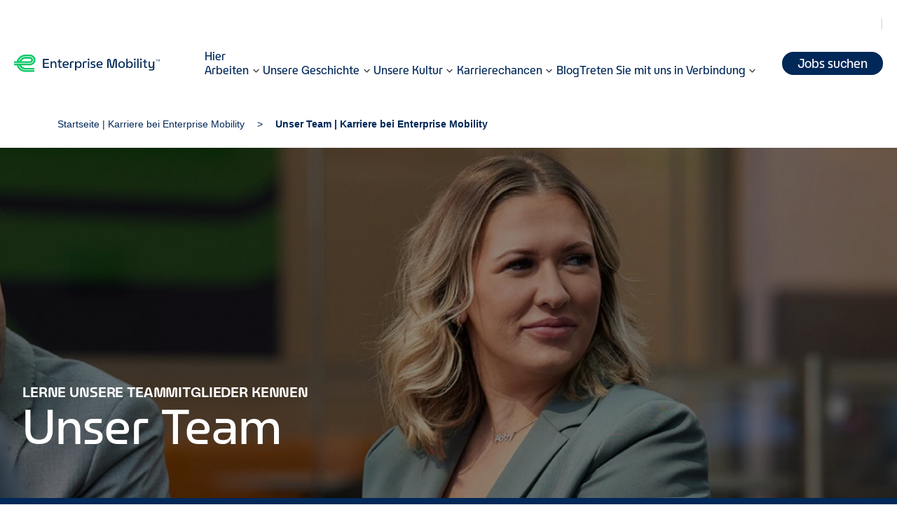

--- FILE ---
content_type: text/html; charset=UTF-8
request_url: https://www.enterprisemobility.de/de/karriere/unsere-kultur/unser-team.html
body_size: 16636
content:

<!DOCTYPE HTML>
<html lang="de-DE">
<head>
    <style>
    .lcp-background {
        left: 0;
        height: 40rem;
        pointer-events: none;
        position: absolute;
        top: 0;
        width: 100vw;
        z-index: -1;
    }
    @media (min-height: 800px) {
        .lcp-background {
            height: 50rem;
        }
    }
</style>

    <meta charset="UTF-8"/>
    <meta http-equiv="Permissions-Policy" content="cpu-pressure=()"/>
    
    <title>Unser Team | Karriere bei Enterprise Mobility | Karrieren bei Enterprise Mobility</title>
    
    <meta content="Lerne unsere unglaublichen Teammitglieder kennen und erfahre mehr über ihre Erfolgsgeschichte bei Enterprise Mobility." name="description"/>
    <meta content="page-content" name="template"/>
    <meta content="width=device-width, initial-scale=1" name="viewport"/>
    
    

<link rel="preconnect" href="https://assets.adobedtm.com"/>
<link rel="preconnect" href="https://cdn.cookielaw.org"/>
<link rel="preconnect" href="https://www.youtube.com"/>
<link rel="preconnect" href="https://www.youtube-nocookie.com"/>
<link rel="preconnect" href="https://maps.googleapis.com"/>
<link rel="preconnect" href="https://www.googletagmanager.com"/>

<!-- For browsers that do not support "preconnect" -->
<link rel="dns-prefetch" href="https://assets.adobedtm.com"/>
<link rel="dns-prefetch" href="https://cdn.cookielaw.org"/>
<link rel="dns-prefetch" href="https://www.youtube.com"/>
<link rel="dns-prefetch" href="https://www.youtube-nocookie.com"/>
<link rel="dns-prefetch" href="https://maps.googleapis.com"/>
<link rel="dns-prefetch" href="https://www.googletagmanager.com"/>

    
    
    
        <link rel="preconnect" href="https://api.careers.ehiaws.com" crossorigin/>
        <link rel="dns-prefetch" href="https://api.careers.ehiaws.com"/>
    
    <meta data-open-search-endpoint="https://api.careers.ehiaws.com/search/" id="open-search-endpoint"/>
    
    
    
<link rel="canonical" href="https://www.enterprisemobility.de/de/karriere/unsere-kultur/unser-team.html"/>


    

    
<script src="/etc.clientlibs/core/wcm/components/commons/site/clientlibs/container.min.ACSHASH0a6aff292f5cc42142779cde92054524.js"></script>
<script src="/etc.clientlibs/careers-web/clientlibs/clientlib-dependencies.min.ACSHASHd41d8cd98f00b204e9800998ecf8427e.js"></script>
<script src="/etc.clientlibs/clientlibs/granite/jquery.min.ACSHASH3e24d4d067ac58228b5004abb50344ef.js"></script>
<script src="/etc.clientlibs/clientlibs/granite/utils.min.ACSHASH3b86602c4e1e0b41d9673f674a75cd4b.js"></script>




    <link rel="stylesheet" href="/etc.clientlibs/careers-web/clientlibs/clientlib-base.min.ACSHASH718f91e83951bbb1c50ef2613c6de581.css" type="text/css">





<!-- Adobe Tag Manager -->
<meta id="author-or-publish-run-mode" data-run-mode="publish"/>
<meta id="wcmmode" data-wcm-mode="DISABLED"/>
<script defer src="https://assets.adobedtm.com/cd0c1bd08e49/497815dce0f1/launch-ENbb6d90020ae240fd96cd098062cee229.min.js"></script>

<!-- End Adobe Tag Manager -->

<!-- Google Site Verification -->
<meta name="google-site-verification" content="googleb9f1520a443dc7de"/>
<!-- End Google Site Verification -->

<!-- Google Tag Manager -->
<script>
    (function(w,d,s,l,i){w[l]=w[l]||[];w[l].push({'gtm.start': new Date().getTime(),event:'gtm.js'});var f=d.getElementsByTagName(s)[0],
        j=d.createElement(s),dl=l!='dataLayer'?'&l='+l:'';j.async=true;j.src=
        'https://www.googletagmanager.com/gtm.js?id='+i+dl;f.parentNode.insertBefore(j,f);
    })(window,document,'script','dataLayer',"GTM-PRTSMCL");</script>


<!-- End Google Tag Manager -->

<!-- Facebook Site Verification -->
<meta name="facebook-domain-verification"/>
<!-- End Facebook Site Verification -->


<!-- country code for analytics -->
<meta name="analytics-country-language" content="de:de"/>
<!-- End country code -->

<!-- country language path for job storage -->
<meta id="country-language-path-locale" data-country-language="careers-de/de_de"/>
<!-- End country code -->


    
    
    

    

    
    

    
    <link rel="stylesheet" href="/etc.clientlibs/careers-web/clientlibs/clientlib-dependencies.min.ACSHASHd41d8cd98f00b204e9800998ecf8427e.css" type="text/css">
<link rel="stylesheet" href="/etc.clientlibs/careers-web/clientlibs/clientlib-react.min.ACSHASHd41d8cd98f00b204e9800998ecf8427e.css" type="text/css">
<link rel="stylesheet" href="/etc.clientlibs/careers-web/clientlibs/clientlib-site.min.ACSHASH403492d5153ea35caa1c1b254dfaee16.css" type="text/css">


    
    
    

    
    <link rel="icon" type="image/x-icon" href="/content/dam/careers-web/functional/favicon/favicon.ico"/>










    
    
<meta property="og:title" content="Unser Team | Karriere bei Enterprise Mobility"/>
<meta property="og:description" content="Lerne unsere unglaublichen Teammitglieder kennen und erfahre mehr über ihre Erfolgsgeschichte bei Enterprise Mobility."/>
<meta property="og:image" content="https://www.enterprisemobility.de/content/dam/enterpriseholdings/functional/logos/png/em-og-image-default.png"/>
<meta property="og:url" content="https://www.enterprisemobility.de/de/karriere/unsere-kultur/unser-team.html"/>
<meta property="og:type" content="website"/>
<meta property="og:sitename" content="Enterprise Mobility"/>


<script>(window.BOOMR_mq=window.BOOMR_mq||[]).push(["addVar",{"rua.upush":"false","rua.cpush":"false","rua.upre":"false","rua.cpre":"false","rua.uprl":"false","rua.cprl":"false","rua.cprf":"false","rua.trans":"","rua.cook":"false","rua.ims":"false","rua.ufprl":"false","rua.cfprl":"false","rua.isuxp":"false","rua.texp":"norulematch","rua.ceh":"false","rua.ueh":"false","rua.ieh.st":"0"}]);</script>
                              <script>!function(e){var n="https://s.go-mpulse.net/boomerang/";if("False"=="True")e.BOOMR_config=e.BOOMR_config||{},e.BOOMR_config.PageParams=e.BOOMR_config.PageParams||{},e.BOOMR_config.PageParams.pci=!0,n="https://s2.go-mpulse.net/boomerang/";if(window.BOOMR_API_key="FV6A8-548SL-ZLDXM-4FG5N-EH5JN",function(){function e(){if(!o){var e=document.createElement("script");e.id="boomr-scr-as",e.src=window.BOOMR.url,e.async=!0,i.parentNode.appendChild(e),o=!0}}function t(e){o=!0;var n,t,a,r,d=document,O=window;if(window.BOOMR.snippetMethod=e?"if":"i",t=function(e,n){var t=d.createElement("script");t.id=n||"boomr-if-as",t.src=window.BOOMR.url,BOOMR_lstart=(new Date).getTime(),e=e||d.body,e.appendChild(t)},!window.addEventListener&&window.attachEvent&&navigator.userAgent.match(/MSIE [67]\./))return window.BOOMR.snippetMethod="s",void t(i.parentNode,"boomr-async");a=document.createElement("IFRAME"),a.src="about:blank",a.title="",a.role="presentation",a.loading="eager",r=(a.frameElement||a).style,r.width=0,r.height=0,r.border=0,r.display="none",i.parentNode.appendChild(a);try{O=a.contentWindow,d=O.document.open()}catch(_){n=document.domain,a.src="javascript:var d=document.open();d.domain='"+n+"';void(0);",O=a.contentWindow,d=O.document.open()}if(n)d._boomrl=function(){this.domain=n,t()},d.write("<bo"+"dy onload='document._boomrl();'>");else if(O._boomrl=function(){t()},O.addEventListener)O.addEventListener("load",O._boomrl,!1);else if(O.attachEvent)O.attachEvent("onload",O._boomrl);d.close()}function a(e){window.BOOMR_onload=e&&e.timeStamp||(new Date).getTime()}if(!window.BOOMR||!window.BOOMR.version&&!window.BOOMR.snippetExecuted){window.BOOMR=window.BOOMR||{},window.BOOMR.snippetStart=(new Date).getTime(),window.BOOMR.snippetExecuted=!0,window.BOOMR.snippetVersion=12,window.BOOMR.url=n+"FV6A8-548SL-ZLDXM-4FG5N-EH5JN";var i=document.currentScript||document.getElementsByTagName("script")[0],o=!1,r=document.createElement("link");if(r.relList&&"function"==typeof r.relList.supports&&r.relList.supports("preload")&&"as"in r)window.BOOMR.snippetMethod="p",r.href=window.BOOMR.url,r.rel="preload",r.as="script",r.addEventListener("load",e),r.addEventListener("error",function(){t(!0)}),setTimeout(function(){if(!o)t(!0)},3e3),BOOMR_lstart=(new Date).getTime(),i.parentNode.appendChild(r);else t(!1);if(window.addEventListener)window.addEventListener("load",a,!1);else if(window.attachEvent)window.attachEvent("onload",a)}}(),"".length>0)if(e&&"performance"in e&&e.performance&&"function"==typeof e.performance.setResourceTimingBufferSize)e.performance.setResourceTimingBufferSize();!function(){if(BOOMR=e.BOOMR||{},BOOMR.plugins=BOOMR.plugins||{},!BOOMR.plugins.AK){var n=""=="true"?1:0,t="",a="gqhg2zixhzekk2lqca6q-f-36c707b4c-clientnsv4-s.akamaihd.net",i="false"=="true"?2:1,o={"ak.v":"39","ak.cp":"1204629","ak.ai":parseInt("720098",10),"ak.ol":"0","ak.cr":8,"ak.ipv":4,"ak.proto":"h2","ak.rid":"30acec56","ak.r":47358,"ak.a2":n,"ak.m":"dsca","ak.n":"essl","ak.bpcip":"52.14.109.0","ak.cport":53342,"ak.gh":"23.208.24.235","ak.quicv":"","ak.tlsv":"tls1.3","ak.0rtt":"","ak.0rtt.ed":"","ak.csrc":"-","ak.acc":"","ak.t":"1768951869","ak.ak":"hOBiQwZUYzCg5VSAfCLimQ==ZigHpRRwLyBvKhdOqJFTUss5rXUZ66MZccOzqy1Y8UQprlPnS3ZE8e4veDYt6iV9lXpI00jXG/Wc0+gVceNpgIYtR0ioyaagRCJSkFX63Z89Bz7J9pBfShaU//U3wPX1+fHPRyOA4uV1Uj3aofAKw6zd0269pPVWLBrsVk2GrpQ6hihrmdSvrZ6iChrIJZec6PtE+/[base64]","ak.pv":"151","ak.dpoabenc":"","ak.tf":i};if(""!==t)o["ak.ruds"]=t;var r={i:!1,av:function(n){var t="http.initiator";if(n&&(!n[t]||"spa_hard"===n[t]))o["ak.feo"]=void 0!==e.aFeoApplied?1:0,BOOMR.addVar(o)},rv:function(){var e=["ak.bpcip","ak.cport","ak.cr","ak.csrc","ak.gh","ak.ipv","ak.m","ak.n","ak.ol","ak.proto","ak.quicv","ak.tlsv","ak.0rtt","ak.0rtt.ed","ak.r","ak.acc","ak.t","ak.tf"];BOOMR.removeVar(e)}};BOOMR.plugins.AK={akVars:o,akDNSPreFetchDomain:a,init:function(){if(!r.i){var e=BOOMR.subscribe;e("before_beacon",r.av,null,null),e("onbeacon",r.rv,null,null),r.i=!0}return this},is_complete:function(){return!0}}}}()}(window);</script></head>

<body class="page basicpage" id="page-aa7e85d109">
<img id="lcp-background-image" class="lcp-background" src="[data-uri]" width="412" height="700" fetchpriority="high" alt=""/>


<script type="text/javascript">
        var _analytics = _analytics || {};
        _analytics.pageInfo = _analytics.pageInfo || {};
        _analytics.pageInfo.destinationURL = document.location.href;
        
        _analytics.page = _analytics.page || {};
        _analytics.page.pageId = "meet\u002Dthe\u002Dteam";
        _analytics.pageInfo.pageName = document.title;
        _analytics.pageInfo.referringURL = document.referrer;
</script>


    

<!-- Google Tag Manager (noscript) -->
<noscript><iframe src="https://www.googletagmanager.com/ns.html?id=GTM-PRTSMCL" height="0" width="0" style="display:none;visibility:hidden"></iframe></noscript>


<!-- End Google Tag Manager (noscript) -->

<script>
    (function() {
        if (!document.cookie.includes("careers_functional_cookie")) {
            // setting a functional cookie that expires in 1 year so that OneTrust can recognize this
            let date = new Date();
            date.setTime(date.getTime() + 365 * 24 * 60 * 60 * 1000);
            document.cookie = 'careers_functional_cookie=true; path=/; Secure; SameSite=Lax; expires=' + date.toUTCString();
        }
    })();
</script>
    
    

<div class="cmp-page__skiptomaincontent">
	<a class="cmp-page__skiptomaincontent-link" href="#maincontent">Zum Inhalt springen</a>
</div>


    <div class="cmp-toast">
    <div class="cmp-toast-icon"></div>
    <div class="cmp-toast-text">
        <h6 class="cmp-toast-headline"></h6>
        <p class="cmp-toast-description"></p>
    </div>
    <button class="cmp-toast-close">
        <span class="sr-only">Close toast notification</span>
    </button>
</div>
    
<div class="root container responsivegrid">





	
    <div id="container-d13dee6e25" class="cmp-container">
         
         


<div class="aem-Grid aem-Grid--12 aem-Grid--default--12 ">
    
    <div style="display:none;" class="teaser-image-target aem-GridColumn aem-GridColumn--default--12">
    
  
    
    



  
  <div id="teaser-image-71688b5a00" data-cmp-hook-image="imageV3" class="cmp-image teaser-image-item cheerios-teaser-image" itemscope itemtype="http://schema.org/ImageObject">
    <img loading="lazy" class="cmp-image__image custom-image-locator " itemprop="contentUrl" alt title="Teaser Image"/>
    <div class="teaser-image-properties">
      <br/>
        <table>
          
            <tr>
              <th style="text-align: center;">Title</th>
              <td>Unser Team | Karriere bei Enterprise Mobility</td>
            </tr>
          
          
            <tr>
              <th style="text-align: center;">Subtitle</th>
              <td>No subtitle set</td>
            </tr>
          
          
            <tr>
              <th style="text-align: center;">Description</th>
              <td>Lerne unsere unglaublichen Teammitglieder kennen und erfahre mehr über ihre Erfolgsgeschichte bei Enterprise Mobility.</td>
            </tr>
          
          
            <tr>
              <th style="text-align: center;">Alt text</th>
              <td></td>
            </tr>
          
          <tr>
            <th style="text-align: center;">Lazy loading</th>
            <td>Enabled</td>
          </tr>
          <tr>
            <th style="text-align: center;">CTA Text</th>
            <td>No CTA Text set</td>
          </tr>
        </table>
      <br/>
    </div>
  </div>

</div>
<header class="experiencefragment aem-GridColumn aem-GridColumn--default--12">
<div id="experiencefragment-429dcc6ff0" class="cmp-experiencefragment cmp-experiencefragment--header">






	
    <div id="container-6dbc69a34d" class="cmp-container">
         
         


<div class="aem-Grid aem-Grid--12 aem-Grid--default--12 ">
    
    <div class="container responsivegrid aem-GridColumn--default--none aem-GridColumn--offset--default--9 aem-GridColumn aem-GridColumn--default--3">





	
    
    
    <div id="utilityBar" class="cmp-container">
         
        
        <div class="savedjobsbadgebutton"><saved-jobs-badge text="Gespeicherte Jobs" saved-jobs-page-path="/de/karriere/gespeicherte-jobs.html" saved-jobs-button-data-icid="savedjobsbadgebutton-_-My Saved Jobs-_-my-saved-jobs" toastLinkText="„Datenschutzoptionen“" toastTitle="Funktionelle Cookies sind nicht zugelassen" toastDescription="Sie können diesen Blog erst speichern, wenn Sie in Ihrem Browser funktionale Cookies zulassen. Bitte klicken Sie in der Fußzeile unten auf {0} und aktivieren Sie in den Datenschutzeinstellungen die funktionalen Cookies, wenn Sie diesen Auftrag zur späteren Verwendung speichern möchten."></saved-jobs-badge>
</div>
<div class="languagenavigation">
<nav id="languagenavigation-aaeec86e5d" class="cmp-languagenavigation" role="navigation">
    <ul class="cmp-languagenavigation__group">
        
    <li class="cmp-languagenavigation__item cmp-languagenavigation__item--countrycode-US cmp-languagenavigation__item--langcode-en-US cmp-languagenavigation__item--level-0">
        
    <span class="cmp-languagenavigation__item-title" lang="en-US">Kanada</span>
    

        
    <ul class="cmp-languagenavigation__group">
        
    <li class="cmp-languagenavigation__item cmp-languagenavigation__item--countrycode-CA cmp-languagenavigation__item--langcode-en-CA cmp-languagenavigation__item--level-1">
        
    
    <a class="cmp-languagenavigation__item-link" href="https://www.enterprisemobility.ca/en/careers/our-culture/meet-the-team.html" hreflang="en-CA" lang="en-CA" rel="alternate">Kanada (Englisch)</a>

        
    </li>

    
        
    <li class="cmp-languagenavigation__item cmp-languagenavigation__item--countrycode-CA cmp-languagenavigation__item--langcode-fr-CA cmp-languagenavigation__item--level-1">
        
    
    <a class="cmp-languagenavigation__item-link" href="https://www.enterprisemobility.ca/fr/emplois/notre-culture/rencontrez-lequipe.html" hreflang="fr-CA" lang="fr-CA" rel="alternate">Kanada (Französisch)</a>

        
    </li>

    </ul>

    </li>

    
        
    <li class="cmp-languagenavigation__item cmp-languagenavigation__item--countrycode-US cmp-languagenavigation__item--langcode-en-US cmp-languagenavigation__item--level-0">
        
    <span class="cmp-languagenavigation__item-title" lang="en-US">Frankreich</span>
    

        
    <ul class="cmp-languagenavigation__group">
        
    <li class="cmp-languagenavigation__item cmp-languagenavigation__item--countrycode-FR cmp-languagenavigation__item--langcode-fr-FR cmp-languagenavigation__item--level-1">
        
    
    <a class="cmp-languagenavigation__item-link" href="https://www.enterprisemobility.fr/fr/emplois/notre-culture/rencontrez-equipe.html" hreflang="fr-FR" lang="fr-FR" rel="alternate">Frankreich</a>

        
    </li>

    </ul>

    </li>

    
        
    <li class="cmp-languagenavigation__item cmp-languagenavigation__item--countrycode-DE cmp-languagenavigation__item--langcode-de-DE cmp-languagenavigation__item--level-0 cmp-languagenavigation__item--active">
        
    <span class="cmp-languagenavigation__item-title" lang="de-DE">Deutschland</span>
    

        
    <ul class="cmp-languagenavigation__group">
        
    <li class="cmp-languagenavigation__item cmp-languagenavigation__item--countrycode-DE cmp-languagenavigation__item--langcode-de-DE cmp-languagenavigation__item--level-1 cmp-languagenavigation__item--active">
        
    
    <a class="cmp-languagenavigation__item-link" href="https://www.enterprisemobility.de/de/karriere/unsere-kultur/unser-team.html" hreflang="de-DE" lang="de-DE" rel="alternate">Deutschland</a>

        
    </li>

    </ul>

    </li>

    
        
    <li class="cmp-languagenavigation__item cmp-languagenavigation__item--countrycode-US cmp-languagenavigation__item--langcode-en-US cmp-languagenavigation__item--level-0">
        
    <span class="cmp-languagenavigation__item-title" lang="en-US">Irland</span>
    

        
    <ul class="cmp-languagenavigation__group">
        
    <li class="cmp-languagenavigation__item cmp-languagenavigation__item--countrycode-IE cmp-languagenavigation__item--langcode-en-IE cmp-languagenavigation__item--level-1">
        
    
    <a class="cmp-languagenavigation__item-link" href="https://www.enterprisemobility.ie/en/careers/our-culture/meet-the-team.html" hreflang="en-IE" lang="en-IE" rel="alternate">Irland</a>

        
    </li>

    </ul>

    </li>

    
        
    <li class="cmp-languagenavigation__item cmp-languagenavigation__item--countrycode-US cmp-languagenavigation__item--langcode-en-US cmp-languagenavigation__item--level-0">
        
    <span class="cmp-languagenavigation__item-title" lang="en-US">Spanien</span>
    

        
    <ul class="cmp-languagenavigation__group">
        
    <li class="cmp-languagenavigation__item cmp-languagenavigation__item--countrycode-ES cmp-languagenavigation__item--langcode-es-ES cmp-languagenavigation__item--level-1">
        
    
    <a class="cmp-languagenavigation__item-link" href="https://www.enterprisemobility.es/es/empleos/nuestra-cultura/conozca-al-equipo.html" hreflang="es-ES" lang="es-ES" rel="alternate">Spanien</a>

        
    </li>

    </ul>

    </li>

    
        
    <li class="cmp-languagenavigation__item cmp-languagenavigation__item--countrycode-US cmp-languagenavigation__item--langcode-en-US cmp-languagenavigation__item--level-0">
        
    <span class="cmp-languagenavigation__item-title" lang="en-US">Großbritannien</span>
    

        
    <ul class="cmp-languagenavigation__group">
        
    <li class="cmp-languagenavigation__item cmp-languagenavigation__item--countrycode-GB cmp-languagenavigation__item--langcode-en-GB cmp-languagenavigation__item--level-1">
        
    
    <a class="cmp-languagenavigation__item-link" href="https://www.enterprisemobility.co.uk/en/careers/our-culture/meet-the-team.html" hreflang="en-GB" lang="en-GB" rel="alternate">Großbritannien</a>

        
    </li>

    </ul>

    </li>

    
        
    <li class="cmp-languagenavigation__item cmp-languagenavigation__item--countrycode-US cmp-languagenavigation__item--langcode-en-US cmp-languagenavigation__item--level-0">
        
    <span class="cmp-languagenavigation__item-title" lang="en-US">Vereinigte Staaten</span>
    

        
    <ul class="cmp-languagenavigation__group">
        
    <li class="cmp-languagenavigation__item cmp-languagenavigation__item--countrycode-US cmp-languagenavigation__item--langcode-en-US cmp-languagenavigation__item--level-1">
        
    
    <a class="cmp-languagenavigation__item-link" href="https://www.enterprisemobility.com/en/careers/our-culture/meet-the-team.html" hreflang="en-US" lang="en-US" rel="alternate">Vereinigte Staaten</a>

        
    </li>

    </ul>

    </li>

    </ul>
</nav>

    

</div>

        
        
    </div>




    



</div>
<div class="container responsivegrid aem-GridColumn aem-GridColumn--default--12">





	
    <div id="mainNavRow" class="cmp-container">
         
         


<div class="aem-Grid aem-Grid--12 aem-Grid--tablet--12 aem-Grid--default--12 aem-Grid--mobile--12 aem-Grid--laptop--12 ">
    
    <div class="image aem-GridColumn--default--none aem-GridColumn aem-GridColumn--offset--default--0 aem-GridColumn--default--2"><div data-cmp-src="/content/experience-fragments/careers-web/careers-de/de_de/header/master/_jcr_content/root/container_1601331744/image.coreimg{.width}.svg/1722349468240/em-primary-green-blue.svg" id="mainLogo" data-cmp-hook-image="imageV3" class="cmp-image cheerios--photoswipe-images " data-full-screen-enabled="false" itemscope itemtype="http://schema.org/ImageObject">

  



  <a class="cmp-image__link" data-icid="image-_-Careers-_-careers" href="/de/karriere.html">
      <img src="/content/experience-fragments/careers-web/careers-de/de_de/header/master/_jcr_content/root/container_1601331744/image.coreimg.svg/1722349468240/em-primary-green-blue.svg" loading="lazy" class="cmp-image__image" itemprop="contentUrl" alt="Enterprise Mobility"/>
  </a>
  
  

  

  <div class="photo-credit "></div>



</div>

    

</div>
<div class="navigation aem-GridColumn--default--none aem-GridColumn aem-GridColumn--default--8 aem-GridColumn--offset--default--0"><nav id="mainNav" class="cmp-navigation" itemscope itemtype="http://schema.org/SiteNavigationElement">
    <ul class="cmp-navigation__group">
        
	
	
	<li class="cmp-navigation__item cmp-navigation__item--level-0" data-cmp-data-layer="{&#34;mainNav-item-0&#34;:{&#34;@type&#34;:&#34;core/wcm/components/navigation/v2/navigation&#34;,&#34;dc:title&#34;:&#34;Hier Arbeiten&#34;,&#34;xdm:linkURL&#34;:&#34;/content/careers-web/careers-de/de_de/careers/nav/working-here.html&#34;,&#34;ehi:component&#34;:&#34;navigation&#34;}}">
		
		
  <a href="/de/karriere/nav/working-here.html" title="Hier Arbeiten" data-cmp-data-layer="{&#34;mainNav-item-0&#34;:{&#34;@type&#34;:&#34;core/wcm/components/navigation/v2/navigation&#34;,&#34;dc:title&#34;:&#34;Hier Arbeiten&#34;,&#34;xdm:linkURL&#34;:&#34;/content/careers-web/careers-de/de_de/careers/nav/working-here.html&#34;,&#34;ehi:component&#34;:&#34;navigation&#34;}}" data-cmp-clickable class="cmp-navigation__item-link" data-icid="navigation-_-Working Here-_-working-here" aria-expanded="false" aria-haspopup="true">
      <span class="cmp-navigation__item-link--text">Hier Arbeiten</span>
  </a>

		
		
		<div class="cmp-navigation__menu">
			<div class="cmp-navigation__menu-container">
				<div class="cmp-navigation__top-level-info">
					<div class="item-info">
						<div class="cmp-navigation__top-level-heading">Hier Arbeiten</div>
						
						
					</div>
					
				</div>
				
				<div class="cmp-navigation__item--level-0-parent sub-level-heading">
					
					
  <a href="/de/karriere/nav/working-here.html" title="Hier Arbeiten" data-cmp-data-layer="{&#34;mainNav-item-0&#34;:{&#34;@type&#34;:&#34;core/wcm/components/navigation/v2/navigation&#34;,&#34;dc:title&#34;:&#34;Hier Arbeiten&#34;,&#34;xdm:linkURL&#34;:&#34;/content/careers-web/careers-de/de_de/careers/nav/working-here.html&#34;,&#34;ehi:component&#34;:&#34;navigation&#34;}}" data-cmp-clickable class="cmp-navigation__item-link" data-icid="navigation-_-Working Here-_-working-here">
      <span class="cmp-navigation__item-link--text">Hier Arbeiten</span>
  </a>

				</div>
				
    <ul class="cmp-navigation__group">
        
	
	
	<li class="cmp-navigation__item cmp-navigation__item--level-1" data-cmp-data-layer="{&#34;mainNav-item-0&#34;:{&#34;@type&#34;:&#34;core/wcm/components/navigation/v2/navigation&#34;,&#34;dc:title&#34;:&#34;Schulung und Entwicklung&#34;,&#34;xdm:linkURL&#34;:&#34;/content/careers-web/careers-de/de_de/careers/working-here/training-and-development.html&#34;,&#34;ehi:component&#34;:&#34;navigation&#34;}}">
		
		
  <a href="/de/karriere/bei-uns-arbeiten/schulung-und-entwicklung.html" title="Schulung und Entwicklung" data-cmp-data-layer="{&#34;mainNav-item-0&#34;:{&#34;@type&#34;:&#34;core/wcm/components/navigation/v2/navigation&#34;,&#34;dc:title&#34;:&#34;Schulung und Entwicklung&#34;,&#34;xdm:linkURL&#34;:&#34;/content/careers-web/careers-de/de_de/careers/working-here/training-and-development.html&#34;,&#34;ehi:component&#34;:&#34;navigation&#34;}}" data-cmp-clickable class="cmp-navigation__item-link" data-icid="navigation-_-Training and Development-_-training-and-development">
      <span class="cmp-navigation__item-link--text">Schulung und Entwicklung</span>
  </a>

		
		
		
	</li>

    
        
	
	
	<li class="cmp-navigation__item cmp-navigation__item--level-1" data-cmp-data-layer="{&#34;mainNav-item-0&#34;:{&#34;@type&#34;:&#34;core/wcm/components/navigation/v2/navigation&#34;,&#34;dc:title&#34;:&#34;Leistungen und Prämien&#34;,&#34;xdm:linkURL&#34;:&#34;/content/careers-web/careers-de/de_de/careers/working-here/benefits-and-rewards.html&#34;,&#34;ehi:component&#34;:&#34;navigation&#34;}}">
		
		
  <a href="/de/karriere/bei-uns-arbeiten/leistungen-und-pramien.html" title="Leistungen und Prämien" data-cmp-data-layer="{&#34;mainNav-item-0&#34;:{&#34;@type&#34;:&#34;core/wcm/components/navigation/v2/navigation&#34;,&#34;dc:title&#34;:&#34;Leistungen und Prämien&#34;,&#34;xdm:linkURL&#34;:&#34;/content/careers-web/careers-de/de_de/careers/working-here/benefits-and-rewards.html&#34;,&#34;ehi:component&#34;:&#34;navigation&#34;}}" data-cmp-clickable class="cmp-navigation__item-link" data-icid="navigation-_-Benefits and Rewards-_-benefits-and-rewards">
      <span class="cmp-navigation__item-link--text">Leistungen und Prämien</span>
  </a>

		
		
		
	</li>

    
        
	
	
	<li class="cmp-navigation__item cmp-navigation__item--level-1" data-cmp-data-layer="{&#34;mainNav-item-0&#34;:{&#34;@type&#34;:&#34;core/wcm/components/navigation/v2/navigation&#34;,&#34;dc:title&#34;:&#34;Häufig gestellte Fragen&#34;,&#34;xdm:linkURL&#34;:&#34;/content/careers-web/careers-de/de_de/careers/working-here/frequently-asked-questions.html&#34;,&#34;ehi:component&#34;:&#34;navigation&#34;}}">
		
		
  <a href="/de/karriere/bei-uns-arbeiten/haeufig-gestellte-fragen.html" title="Häufig gestellte Fragen" data-cmp-data-layer="{&#34;mainNav-item-0&#34;:{&#34;@type&#34;:&#34;core/wcm/components/navigation/v2/navigation&#34;,&#34;dc:title&#34;:&#34;Häufig gestellte Fragen&#34;,&#34;xdm:linkURL&#34;:&#34;/content/careers-web/careers-de/de_de/careers/working-here/frequently-asked-questions.html&#34;,&#34;ehi:component&#34;:&#34;navigation&#34;}}" data-cmp-clickable class="cmp-navigation__item-link" data-icid="navigation-_-Frequently asked questions-_-frequently-asked-questions">
      <span class="cmp-navigation__item-link--text">Häufig gestellte Fragen</span>
  </a>

		
		
		
	</li>

    </ul>

			</div>
		</div>
	</li>

    
        
	
	
	<li class="cmp-navigation__item cmp-navigation__item--level-0" data-cmp-data-layer="{&#34;mainNav-item-0&#34;:{&#34;@type&#34;:&#34;core/wcm/components/navigation/v2/navigation&#34;,&#34;dc:title&#34;:&#34;Unsere Geschichte&#34;,&#34;xdm:linkURL&#34;:&#34;/content/careers-web/careers-de/de_de/careers/nav/our-story.html&#34;,&#34;ehi:component&#34;:&#34;navigation&#34;}}">
		
		
  <a href="/de/karriere/nav/our-story.html" title="Unsere Geschichte" data-cmp-data-layer="{&#34;mainNav-item-0&#34;:{&#34;@type&#34;:&#34;core/wcm/components/navigation/v2/navigation&#34;,&#34;dc:title&#34;:&#34;Unsere Geschichte&#34;,&#34;xdm:linkURL&#34;:&#34;/content/careers-web/careers-de/de_de/careers/nav/our-story.html&#34;,&#34;ehi:component&#34;:&#34;navigation&#34;}}" data-cmp-clickable class="cmp-navigation__item-link" data-icid="navigation-_-Our Story-_-our-story" aria-expanded="false" aria-haspopup="true">
      <span class="cmp-navigation__item-link--text">Unsere Geschichte</span>
  </a>

		
		
		<div class="cmp-navigation__menu">
			<div class="cmp-navigation__menu-container">
				<div class="cmp-navigation__top-level-info">
					<div class="item-info">
						<div class="cmp-navigation__top-level-heading">Unsere Geschichte</div>
						
						
					</div>
					
				</div>
				
				<div class="cmp-navigation__item--level-0-parent sub-level-heading">
					
					
  <a href="/de/karriere/nav/our-story.html" title="Unsere Geschichte" data-cmp-data-layer="{&#34;mainNav-item-0&#34;:{&#34;@type&#34;:&#34;core/wcm/components/navigation/v2/navigation&#34;,&#34;dc:title&#34;:&#34;Unsere Geschichte&#34;,&#34;xdm:linkURL&#34;:&#34;/content/careers-web/careers-de/de_de/careers/nav/our-story.html&#34;,&#34;ehi:component&#34;:&#34;navigation&#34;}}" data-cmp-clickable class="cmp-navigation__item-link" data-icid="navigation-_-Our Story-_-our-story">
      <span class="cmp-navigation__item-link--text">Unsere Geschichte</span>
  </a>

				</div>
				
    <ul class="cmp-navigation__group">
        
	
	
	<li class="cmp-navigation__item cmp-navigation__item--level-1" data-cmp-data-layer="{&#34;mainNav-item-0&#34;:{&#34;@type&#34;:&#34;core/wcm/components/navigation/v2/navigation&#34;,&#34;dc:title&#34;:&#34;Über uns&#34;,&#34;xdm:linkURL&#34;:&#34;/content/careers-web/careers-de/de_de/careers/our-story/about-us.html&#34;,&#34;ehi:component&#34;:&#34;navigation&#34;}}">
		
		
  <a href="/de/karriere/unsere-geschichte/uber-uns.html" title="Über uns" data-cmp-data-layer="{&#34;mainNav-item-0&#34;:{&#34;@type&#34;:&#34;core/wcm/components/navigation/v2/navigation&#34;,&#34;dc:title&#34;:&#34;Über uns&#34;,&#34;xdm:linkURL&#34;:&#34;/content/careers-web/careers-de/de_de/careers/our-story/about-us.html&#34;,&#34;ehi:component&#34;:&#34;navigation&#34;}}" data-cmp-clickable class="cmp-navigation__item-link" data-icid="navigation-_-About Us-_-about-us">
      <span class="cmp-navigation__item-link--text">Über uns</span>
  </a>

		
		
		
	</li>

    
        
	
	
	<li class="cmp-navigation__item cmp-navigation__item--level-1" data-cmp-data-layer="{&#34;mainNav-item-0&#34;:{&#34;@type&#34;:&#34;core/wcm/components/navigation/v2/navigation&#34;,&#34;dc:title&#34;:&#34;Unsere Marken&#34;,&#34;xdm:linkURL&#34;:&#34;/content/careers-web/careers-de/de_de/careers/our-story/our-brands.html&#34;,&#34;ehi:component&#34;:&#34;navigation&#34;}}">
		
		
  <a href="/de/karriere/unsere-geschichte/unsere-marken.html" title="Unsere Marken" data-cmp-data-layer="{&#34;mainNav-item-0&#34;:{&#34;@type&#34;:&#34;core/wcm/components/navigation/v2/navigation&#34;,&#34;dc:title&#34;:&#34;Unsere Marken&#34;,&#34;xdm:linkURL&#34;:&#34;/content/careers-web/careers-de/de_de/careers/our-story/our-brands.html&#34;,&#34;ehi:component&#34;:&#34;navigation&#34;}}" data-cmp-clickable class="cmp-navigation__item-link" data-icid="navigation-_-Our Brands-_-our-brands">
      <span class="cmp-navigation__item-link--text">Unsere Marken</span>
  </a>

		
		
		
	</li>

    </ul>

			</div>
		</div>
	</li>

    
        
	
	
	<li class="cmp-navigation__item cmp-navigation__item--level-0" data-cmp-data-layer="{&#34;mainNav-item-0&#34;:{&#34;@type&#34;:&#34;core/wcm/components/navigation/v2/navigation&#34;,&#34;dc:title&#34;:&#34;Unsere Kultur&#34;,&#34;xdm:linkURL&#34;:&#34;/content/careers-web/careers-de/de_de/careers/nav/our-culture.html&#34;,&#34;ehi:component&#34;:&#34;navigation&#34;}}">
		
		
  <a href="/de/karriere/nav/our-culture.html" title="Unsere Kultur" data-cmp-data-layer="{&#34;mainNav-item-0&#34;:{&#34;@type&#34;:&#34;core/wcm/components/navigation/v2/navigation&#34;,&#34;dc:title&#34;:&#34;Unsere Kultur&#34;,&#34;xdm:linkURL&#34;:&#34;/content/careers-web/careers-de/de_de/careers/nav/our-culture.html&#34;,&#34;ehi:component&#34;:&#34;navigation&#34;}}" data-cmp-clickable class="cmp-navigation__item-link" data-icid="navigation-_-Our Culture-_-our-culture" aria-expanded="false" aria-haspopup="true">
      <span class="cmp-navigation__item-link--text">Unsere Kultur</span>
  </a>

		
		
		<div class="cmp-navigation__menu">
			<div class="cmp-navigation__menu-container">
				<div class="cmp-navigation__top-level-info">
					<div class="item-info">
						<div class="cmp-navigation__top-level-heading">Unsere Kultur</div>
						
						
					</div>
					
				</div>
				
				<div class="cmp-navigation__item--level-0-parent sub-level-heading">
					
					
  <a href="/de/karriere/nav/our-culture.html" title="Unsere Kultur" data-cmp-data-layer="{&#34;mainNav-item-0&#34;:{&#34;@type&#34;:&#34;core/wcm/components/navigation/v2/navigation&#34;,&#34;dc:title&#34;:&#34;Unsere Kultur&#34;,&#34;xdm:linkURL&#34;:&#34;/content/careers-web/careers-de/de_de/careers/nav/our-culture.html&#34;,&#34;ehi:component&#34;:&#34;navigation&#34;}}" data-cmp-clickable class="cmp-navigation__item-link" data-icid="navigation-_-Our Culture-_-our-culture">
      <span class="cmp-navigation__item-link--text">Unsere Kultur</span>
  </a>

				</div>
				
    <ul class="cmp-navigation__group">
        
	
	
	<li class="cmp-navigation__item cmp-navigation__item--level-1" data-cmp-data-layer="{&#34;mainNav-item-0&#34;:{&#34;@type&#34;:&#34;core/wcm/components/navigation/v2/navigation&#34;,&#34;dc:title&#34;:&#34;Einfluss auf die Gemeinden&#34;,&#34;xdm:linkURL&#34;:&#34;/content/careers-web/careers-de/de_de/careers/our-culture/community-impact.html&#34;,&#34;ehi:component&#34;:&#34;navigation&#34;}}">
		
		
  <a href="/de/karriere/unsere-kultur/auswirkungen-auf-die-gemeinden.html" title="Einfluss auf die Gemeinden" data-cmp-data-layer="{&#34;mainNav-item-0&#34;:{&#34;@type&#34;:&#34;core/wcm/components/navigation/v2/navigation&#34;,&#34;dc:title&#34;:&#34;Einfluss auf die Gemeinden&#34;,&#34;xdm:linkURL&#34;:&#34;/content/careers-web/careers-de/de_de/careers/our-culture/community-impact.html&#34;,&#34;ehi:component&#34;:&#34;navigation&#34;}}" data-cmp-clickable class="cmp-navigation__item-link" data-icid="navigation-_-Community Impact-_-community-impact">
      <span class="cmp-navigation__item-link--text">Einfluss auf die Gemeinden</span>
  </a>

		
		
		
	</li>

    
        
	
	
	<li class="cmp-navigation__item cmp-navigation__item--level-1" data-cmp-data-layer="{&#34;mainNav-item-0&#34;:{&#34;@type&#34;:&#34;core/wcm/components/navigation/v2/navigation&#34;,&#34;dc:title&#34;:&#34;Vielfalt und Inklusion&#34;,&#34;xdm:linkURL&#34;:&#34;/content/careers-web/careers-de/de_de/careers/our-culture/diversity-and-inclusion.html&#34;,&#34;ehi:component&#34;:&#34;navigation&#34;}}">
		
		
  <a href="/de/karriere/unsere-kultur/vielfalt-und-inklusion.html" title="Vielfalt und Inklusion" data-cmp-data-layer="{&#34;mainNav-item-0&#34;:{&#34;@type&#34;:&#34;core/wcm/components/navigation/v2/navigation&#34;,&#34;dc:title&#34;:&#34;Vielfalt und Inklusion&#34;,&#34;xdm:linkURL&#34;:&#34;/content/careers-web/careers-de/de_de/careers/our-culture/diversity-and-inclusion.html&#34;,&#34;ehi:component&#34;:&#34;navigation&#34;}}" data-cmp-clickable class="cmp-navigation__item-link" data-icid="navigation-_-Diversity and Inclusion-_-diversity-and-inclusion">
      <span class="cmp-navigation__item-link--text">Vielfalt und Inklusion</span>
  </a>

		
		
		
	</li>

    
        
	
	
	<li class="cmp-navigation__item cmp-navigation__item--level-1 cmp-navigation__item--active" data-cmp-data-layer="{&#34;mainNav-item-0&#34;:{&#34;@type&#34;:&#34;core/wcm/components/navigation/v2/navigation&#34;,&#34;dc:title&#34;:&#34;Unser Team&#34;,&#34;xdm:linkURL&#34;:&#34;/content/careers-web/careers-de/de_de/careers/our-culture/meet-the-team.html&#34;,&#34;ehi:component&#34;:&#34;navigation&#34;}}">
		
		
  <a href="/de/karriere/unsere-kultur/unser-team.html" title="Unser Team" aria-current="page" data-cmp-data-layer="{&#34;mainNav-item-0&#34;:{&#34;@type&#34;:&#34;core/wcm/components/navigation/v2/navigation&#34;,&#34;dc:title&#34;:&#34;Unser Team&#34;,&#34;xdm:linkURL&#34;:&#34;/content/careers-web/careers-de/de_de/careers/our-culture/meet-the-team.html&#34;,&#34;ehi:component&#34;:&#34;navigation&#34;}}" data-cmp-clickable class="cmp-navigation__item-link" data-icid="navigation-_-Meet the Team-_-meet-the-team">
      <span class="cmp-navigation__item-link--text">Unser Team</span>
  </a>

		
		
		
	</li>

    
        
	
	
	<li class="cmp-navigation__item cmp-navigation__item--level-1" data-cmp-data-layer="{&#34;mainNav-item-0&#34;:{&#34;@type&#34;:&#34;core/wcm/components/navigation/v2/navigation&#34;,&#34;dc:title&#34;:&#34;Nachhaltigkeit&#34;,&#34;xdm:linkURL&#34;:&#34;/content/careers-web/careers-de/de_de/careers/our-culture/sustainability.html&#34;,&#34;ehi:component&#34;:&#34;navigation&#34;}}">
		
		
  <a href="/de/karriere/unsere-kultur/nachhaltigkeit.html" title="Nachhaltigkeit" data-cmp-data-layer="{&#34;mainNav-item-0&#34;:{&#34;@type&#34;:&#34;core/wcm/components/navigation/v2/navigation&#34;,&#34;dc:title&#34;:&#34;Nachhaltigkeit&#34;,&#34;xdm:linkURL&#34;:&#34;/content/careers-web/careers-de/de_de/careers/our-culture/sustainability.html&#34;,&#34;ehi:component&#34;:&#34;navigation&#34;}}" data-cmp-clickable class="cmp-navigation__item-link" data-icid="navigation-_-Sustainability-_-sustainability">
      <span class="cmp-navigation__item-link--text">Nachhaltigkeit</span>
  </a>

		
		
		
	</li>

    
        
	
	
	<li class="cmp-navigation__item cmp-navigation__item--level-1" data-cmp-data-layer="{&#34;mainNav-item-0&#34;:{&#34;@type&#34;:&#34;core/wcm/components/navigation/v2/navigation&#34;,&#34;dc:title&#34;:&#34;Unsere Grundwerte&#34;,&#34;xdm:linkURL&#34;:&#34;/content/careers-web/careers-de/de_de/careers/our-culture/our-founding-values.html&#34;,&#34;ehi:component&#34;:&#34;navigation&#34;}}">
		
		
  <a href="/de/karriere/unsere-kultur/unsere-grundwerte.html" title="Unsere Grundwerte" data-cmp-data-layer="{&#34;mainNav-item-0&#34;:{&#34;@type&#34;:&#34;core/wcm/components/navigation/v2/navigation&#34;,&#34;dc:title&#34;:&#34;Unsere Grundwerte&#34;,&#34;xdm:linkURL&#34;:&#34;/content/careers-web/careers-de/de_de/careers/our-culture/our-founding-values.html&#34;,&#34;ehi:component&#34;:&#34;navigation&#34;}}" data-cmp-clickable class="cmp-navigation__item-link" data-icid="navigation-_-Our founding values-_-our-founding-values">
      <span class="cmp-navigation__item-link--text">Unsere Grundwerte</span>
  </a>

		
		
		
	</li>

    </ul>

			</div>
		</div>
	</li>

    
        
	
	
	<li class="cmp-navigation__item cmp-navigation__item--level-0" data-cmp-data-layer="{&#34;mainNav-item-0&#34;:{&#34;@type&#34;:&#34;core/wcm/components/navigation/v2/navigation&#34;,&#34;dc:title&#34;:&#34;Karrierechancen&#34;,&#34;xdm:linkURL&#34;:&#34;/content/careers-web/careers-de/de_de/careers/nav/career-opportunities.html&#34;,&#34;ehi:component&#34;:&#34;navigation&#34;}}">
		
		
  <a href="/de/karriere/nav/career-opportunities.html" title="Karrierechancen" data-cmp-data-layer="{&#34;mainNav-item-0&#34;:{&#34;@type&#34;:&#34;core/wcm/components/navigation/v2/navigation&#34;,&#34;dc:title&#34;:&#34;Karrierechancen&#34;,&#34;xdm:linkURL&#34;:&#34;/content/careers-web/careers-de/de_de/careers/nav/career-opportunities.html&#34;,&#34;ehi:component&#34;:&#34;navigation&#34;}}" data-cmp-clickable class="cmp-navigation__item-link" data-icid="navigation-_-Career Opportunities-_-career-opportunities" aria-expanded="false" aria-haspopup="true">
      <span class="cmp-navigation__item-link--text">Karrierechancen</span>
  </a>

		
		
		<div class="cmp-navigation__menu">
			<div class="cmp-navigation__menu-container">
				<div class="cmp-navigation__top-level-info">
					<div class="item-info">
						<div class="cmp-navigation__top-level-heading">Karrierechancen</div>
						
						
					</div>
					
				</div>
				
				<div class="cmp-navigation__item--level-0-parent sub-level-heading">
					
					
  <a href="/de/karriere/nav/career-opportunities.html" title="Karrierechancen" data-cmp-data-layer="{&#34;mainNav-item-0&#34;:{&#34;@type&#34;:&#34;core/wcm/components/navigation/v2/navigation&#34;,&#34;dc:title&#34;:&#34;Karrierechancen&#34;,&#34;xdm:linkURL&#34;:&#34;/content/careers-web/careers-de/de_de/careers/nav/career-opportunities.html&#34;,&#34;ehi:component&#34;:&#34;navigation&#34;}}" data-cmp-clickable class="cmp-navigation__item-link" data-icid="navigation-_-Career Opportunities-_-career-opportunities">
      <span class="cmp-navigation__item-link--text">Karrierechancen</span>
  </a>

				</div>
				
    <ul class="cmp-navigation__group">
        
	
	
	<li class="cmp-navigation__item cmp-navigation__item--level-1" data-cmp-data-layer="{&#34;mainNav-item-0&#34;:{&#34;@type&#34;:&#34;core/wcm/components/navigation/v2/navigation&#34;,&#34;dc:title&#34;:&#34;Management Trainee-Stellen&#34;,&#34;xdm:linkURL&#34;:&#34;/content/careers-web/careers-de/de_de/careers/career-opportunities/management-trainee-jobs.html&#34;,&#34;ehi:component&#34;:&#34;navigation&#34;}}">
		
		
  <a href="/de/karriere/karrieremoglichkeiten/management-trainee-stellen.html" title="Management Trainee-Stellen" data-cmp-data-layer="{&#34;mainNav-item-0&#34;:{&#34;@type&#34;:&#34;core/wcm/components/navigation/v2/navigation&#34;,&#34;dc:title&#34;:&#34;Management Trainee-Stellen&#34;,&#34;xdm:linkURL&#34;:&#34;/content/careers-web/careers-de/de_de/careers/career-opportunities/management-trainee-jobs.html&#34;,&#34;ehi:component&#34;:&#34;navigation&#34;}}" data-cmp-clickable class="cmp-navigation__item-link" data-icid="navigation-_-Management Trainee Jobs-_-management-trainee-jobs">
      <span class="cmp-navigation__item-link--text">Management Trainee-Stellen</span>
  </a>

		
		
		
	</li>

    
        
	
	
	<li class="cmp-navigation__item cmp-navigation__item--level-1" data-cmp-data-layer="{&#34;mainNav-item-0&#34;:{&#34;@type&#34;:&#34;core/wcm/components/navigation/v2/navigation&#34;,&#34;dc:title&#34;:&#34;Praktika&#34;,&#34;xdm:linkURL&#34;:&#34;/content/careers-web/careers-de/de_de/careers/career-opportunities/internship-and-placement-jobs.html&#34;,&#34;ehi:component&#34;:&#34;navigation&#34;}}">
		
		
  <a href="/de/karriere/karrieremoglichkeiten/praktikumsangebote.html" title="Praktika" data-cmp-data-layer="{&#34;mainNav-item-0&#34;:{&#34;@type&#34;:&#34;core/wcm/components/navigation/v2/navigation&#34;,&#34;dc:title&#34;:&#34;Praktika&#34;,&#34;xdm:linkURL&#34;:&#34;/content/careers-web/careers-de/de_de/careers/career-opportunities/internship-and-placement-jobs.html&#34;,&#34;ehi:component&#34;:&#34;navigation&#34;}}" data-cmp-clickable class="cmp-navigation__item-link" data-icid="navigation-_-Internship and Placement Jobs-_-internship-and-placement-jobs">
      <span class="cmp-navigation__item-link--text">Praktika</span>
  </a>

		
		
		
	</li>

    
        
	
	
	<li class="cmp-navigation__item cmp-navigation__item--level-1" data-cmp-data-layer="{&#34;mainNav-item-0&#34;:{&#34;@type&#34;:&#34;core/wcm/components/navigation/v2/navigation&#34;,&#34;dc:title&#34;:&#34;Jobs in der Verwaltung&#34;,&#34;xdm:linkURL&#34;:&#34;/content/careers-web/careers-de/de_de/careers/career-opportunities/corporate-and-head-office-jobs.html&#34;,&#34;ehi:component&#34;:&#34;navigation&#34;}}">
		
		
  <a href="/de/karriere/karrieremoglichkeiten/jobs-in-der-verwaltung.html" title="Jobs in der Verwaltung" data-cmp-data-layer="{&#34;mainNav-item-0&#34;:{&#34;@type&#34;:&#34;core/wcm/components/navigation/v2/navigation&#34;,&#34;dc:title&#34;:&#34;Jobs in der Verwaltung&#34;,&#34;xdm:linkURL&#34;:&#34;/content/careers-web/careers-de/de_de/careers/career-opportunities/corporate-and-head-office-jobs.html&#34;,&#34;ehi:component&#34;:&#34;navigation&#34;}}" data-cmp-clickable class="cmp-navigation__item-link" data-icid="navigation-_-Corporate and Head Office Jobs-_-corporate-and-head-office-jobs">
      <span class="cmp-navigation__item-link--text">Jobs in der Verwaltung</span>
  </a>

		
		
		
	</li>

    
        
	
	
	<li class="cmp-navigation__item cmp-navigation__item--level-1" data-cmp-data-layer="{&#34;mainNav-item-0&#34;:{&#34;@type&#34;:&#34;core/wcm/components/navigation/v2/navigation&#34;,&#34;dc:title&#34;:&#34;Einzelhandel&#34;,&#34;xdm:linkURL&#34;:&#34;/content/careers-web/careers-de/de_de/careers/career-opportunities/retail-operations-jobs.html&#34;,&#34;ehi:component&#34;:&#34;navigation&#34;}}">
		
		
  <a href="/de/karriere/karrieremoglichkeiten/jobs-im-einzelhandel.html" title="Einzelhandel" data-cmp-data-layer="{&#34;mainNav-item-0&#34;:{&#34;@type&#34;:&#34;core/wcm/components/navigation/v2/navigation&#34;,&#34;dc:title&#34;:&#34;Einzelhandel&#34;,&#34;xdm:linkURL&#34;:&#34;/content/careers-web/careers-de/de_de/careers/career-opportunities/retail-operations-jobs.html&#34;,&#34;ehi:component&#34;:&#34;navigation&#34;}}" data-cmp-clickable class="cmp-navigation__item-link" data-icid="navigation-_-Retail Operations Jobs-_-retail-operations-jobs">
      <span class="cmp-navigation__item-link--text">Einzelhandel</span>
  </a>

		
		
		
	</li>

    
        
	
	
	<li class="cmp-navigation__item cmp-navigation__item--level-1" data-cmp-data-layer="{&#34;mainNav-item-0&#34;:{&#34;@type&#34;:&#34;core/wcm/components/navigation/v2/navigation&#34;,&#34;dc:title&#34;:&#34;Jobs im Kundenservice&#34;,&#34;xdm:linkURL&#34;:&#34;/content/careers-web/careers-de/de_de/careers/career-opportunities/customer-service-jobs.html&#34;,&#34;ehi:component&#34;:&#34;navigation&#34;}}">
		
		
  <a href="/de/karriere/karrieremoglichkeiten/jobs-im-kundenservice.html" title="Jobs im Kundenservice" data-cmp-data-layer="{&#34;mainNav-item-0&#34;:{&#34;@type&#34;:&#34;core/wcm/components/navigation/v2/navigation&#34;,&#34;dc:title&#34;:&#34;Jobs im Kundenservice&#34;,&#34;xdm:linkURL&#34;:&#34;/content/careers-web/careers-de/de_de/careers/career-opportunities/customer-service-jobs.html&#34;,&#34;ehi:component&#34;:&#34;navigation&#34;}}" data-cmp-clickable class="cmp-navigation__item-link" data-icid="navigation-_-Customer Service Jobs-_-customer-service-jobs">
      <span class="cmp-navigation__item-link--text">Jobs im Kundenservice</span>
  </a>

		
		
		
	</li>

    
        
	
	
	<li class="cmp-navigation__item cmp-navigation__item--level-1" data-cmp-data-layer="{&#34;mainNav-item-0&#34;:{&#34;@type&#34;:&#34;core/wcm/components/navigation/v2/navigation&#34;,&#34;dc:title&#34;:&#34;Jobs für Fahrer&#34;,&#34;xdm:linkURL&#34;:&#34;/content/careers-web/careers-de/de_de/careers/career-opportunities/driver-jobs.html&#34;,&#34;ehi:component&#34;:&#34;navigation&#34;}}">
		
		
  <a href="/de/karriere/karrieremoglichkeiten/jobs-fuer-fahrer.html" title="Jobs für Fahrer" data-cmp-data-layer="{&#34;mainNav-item-0&#34;:{&#34;@type&#34;:&#34;core/wcm/components/navigation/v2/navigation&#34;,&#34;dc:title&#34;:&#34;Jobs für Fahrer&#34;,&#34;xdm:linkURL&#34;:&#34;/content/careers-web/careers-de/de_de/careers/career-opportunities/driver-jobs.html&#34;,&#34;ehi:component&#34;:&#34;navigation&#34;}}" data-cmp-clickable class="cmp-navigation__item-link" data-icid="navigation-_-Driver Jobs-_-driver-jobs">
      <span class="cmp-navigation__item-link--text">Jobs für Fahrer</span>
  </a>

		
		
		
	</li>

    
        
	
	
	<li class="cmp-navigation__item cmp-navigation__item--level-1" data-cmp-data-layer="{&#34;mainNav-item-0&#34;:{&#34;@type&#34;:&#34;core/wcm/components/navigation/v2/navigation&#34;,&#34;dc:title&#34;:&#34;Duales Studium&#34;,&#34;xdm:linkURL&#34;:&#34;/content/careers-web/careers-de/de_de/careers/career-opportunities/duales-studium.html&#34;,&#34;ehi:component&#34;:&#34;navigation&#34;}}">
		
		
  <a href="/de/karriere/karrieremoglichkeiten/duales-studium.html" title="Duales Studium" data-cmp-data-layer="{&#34;mainNav-item-0&#34;:{&#34;@type&#34;:&#34;core/wcm/components/navigation/v2/navigation&#34;,&#34;dc:title&#34;:&#34;Duales Studium&#34;,&#34;xdm:linkURL&#34;:&#34;/content/careers-web/careers-de/de_de/careers/career-opportunities/duales-studium.html&#34;,&#34;ehi:component&#34;:&#34;navigation&#34;}}" data-cmp-clickable class="cmp-navigation__item-link" data-icid="navigation-_-Duales Studium-_-duales-studium">
      <span class="cmp-navigation__item-link--text">Duales Studium</span>
  </a>

		
		
		
	</li>

    </ul>

			</div>
		</div>
	</li>

    
        
	
	
	<li class="cmp-navigation__item cmp-navigation__item--level-0" data-cmp-data-layer="{&#34;mainNav-item-0&#34;:{&#34;@type&#34;:&#34;core/wcm/components/navigation/v2/navigation&#34;,&#34;dc:title&#34;:&#34;Blog&#34;,&#34;xdm:linkURL&#34;:&#34;/content/careers-web/careers-de/de_de/careers/careers-blog.html&#34;,&#34;ehi:component&#34;:&#34;navigation&#34;}}">
		
		
  <a href="/de/karriere/karriere-blog.html" title="Blog" data-cmp-data-layer="{&#34;mainNav-item-0&#34;:{&#34;@type&#34;:&#34;core/wcm/components/navigation/v2/navigation&#34;,&#34;dc:title&#34;:&#34;Blog&#34;,&#34;xdm:linkURL&#34;:&#34;/content/careers-web/careers-de/de_de/careers/careers-blog.html&#34;,&#34;ehi:component&#34;:&#34;navigation&#34;}}" data-cmp-clickable class="cmp-navigation__item-link" data-icid="navigation-_-Careers Blog-_-careers-blog">
      <span class="cmp-navigation__item-link--text">Blog</span>
  </a>

		
		
		
	</li>

    
        
	
	
	<li class="cmp-navigation__item cmp-navigation__item--level-0" data-cmp-data-layer="{&#34;mainNav-item-0&#34;:{&#34;@type&#34;:&#34;core/wcm/components/navigation/v2/navigation&#34;,&#34;dc:title&#34;:&#34;Treten Sie mit uns in Verbindung&#34;,&#34;xdm:linkURL&#34;:&#34;/content/careers-web/careers-de/de_de/careers/nav/connect-with-us.html&#34;,&#34;ehi:component&#34;:&#34;navigation&#34;}}">
		
		
  <a href="/de/karriere/nav/connect-with-us.html" title="Treten Sie mit uns in Verbindung" data-cmp-data-layer="{&#34;mainNav-item-0&#34;:{&#34;@type&#34;:&#34;core/wcm/components/navigation/v2/navigation&#34;,&#34;dc:title&#34;:&#34;Treten Sie mit uns in Verbindung&#34;,&#34;xdm:linkURL&#34;:&#34;/content/careers-web/careers-de/de_de/careers/nav/connect-with-us.html&#34;,&#34;ehi:component&#34;:&#34;navigation&#34;}}" data-cmp-clickable class="cmp-navigation__item-link" data-icid="navigation-_-Connect with Us-_-connect-with-us" aria-expanded="false" aria-haspopup="true">
      <span class="cmp-navigation__item-link--text">Treten Sie mit uns in Verbindung</span>
  </a>

		
		
		<div class="cmp-navigation__menu">
			<div class="cmp-navigation__menu-container">
				<div class="cmp-navigation__top-level-info">
					<div class="item-info">
						<div class="cmp-navigation__top-level-heading">Treten Sie mit uns in Verbindung</div>
						
						
					</div>
					
				</div>
				
				<div class="cmp-navigation__item--level-0-parent sub-level-heading">
					
					
  <a href="/de/karriere/nav/connect-with-us.html" title="Treten Sie mit uns in Verbindung" data-cmp-data-layer="{&#34;mainNav-item-0&#34;:{&#34;@type&#34;:&#34;core/wcm/components/navigation/v2/navigation&#34;,&#34;dc:title&#34;:&#34;Treten Sie mit uns in Verbindung&#34;,&#34;xdm:linkURL&#34;:&#34;/content/careers-web/careers-de/de_de/careers/nav/connect-with-us.html&#34;,&#34;ehi:component&#34;:&#34;navigation&#34;}}" data-cmp-clickable class="cmp-navigation__item-link" data-icid="navigation-_-Connect with Us-_-connect-with-us">
      <span class="cmp-navigation__item-link--text">Treten Sie mit uns in Verbindung</span>
  </a>

				</div>
				
    <ul class="cmp-navigation__group">
        
	
	
	<li class="cmp-navigation__item cmp-navigation__item--level-1" data-cmp-data-layer="{&#34;mainNav-item-0&#34;:{&#34;@type&#34;:&#34;core/wcm/components/navigation/v2/navigation&#34;,&#34;dc:title&#34;:&#34;Wo Sie uns in Deutschland finden&#34;,&#34;xdm:linkURL&#34;:&#34;/content/careers-web/careers-de/de_de/careers/connect-with-us/where-to-find-us.html&#34;,&#34;ehi:component&#34;:&#34;navigation&#34;}}">
		
		
  <a href="/de/karriere/kontakt/wo-sie-uns-in-deutschland-finden.html" title="Wo Sie uns in Deutschland finden" data-cmp-data-layer="{&#34;mainNav-item-0&#34;:{&#34;@type&#34;:&#34;core/wcm/components/navigation/v2/navigation&#34;,&#34;dc:title&#34;:&#34;Wo Sie uns in Deutschland finden&#34;,&#34;xdm:linkURL&#34;:&#34;/content/careers-web/careers-de/de_de/careers/connect-with-us/where-to-find-us.html&#34;,&#34;ehi:component&#34;:&#34;navigation&#34;}}" data-cmp-clickable class="cmp-navigation__item-link" data-icid="navigation-_-Where to find us across Germany-_-where-to-find-us">
      <span class="cmp-navigation__item-link--text">Wo Sie uns in Deutschland finden</span>
  </a>

		
		
		
	</li>

    
        
	
	
	<li class="cmp-navigation__item cmp-navigation__item--level-1" data-cmp-data-layer="{&#34;mainNav-item-0&#34;:{&#34;@type&#34;:&#34;core/wcm/components/navigation/v2/navigation&#34;,&#34;dc:title&#34;:&#34;Wo Sie uns bei Recruitment-Veranstaltungen finden&#34;,&#34;xdm:linkURL&#34;:&#34;/content/careers-web/careers-de/de_de/careers/connect-with-us/where-to-meet-us-at-recruitment-events.html&#34;,&#34;ehi:component&#34;:&#34;navigation&#34;}}">
		
		
  <a href="/de/karriere/kontakt/wo-sie-uns-bei-recruiting-veranstaltungen-finden.html" title="Wo Sie uns bei Recruitment-Veranstaltungen finden" data-cmp-data-layer="{&#34;mainNav-item-0&#34;:{&#34;@type&#34;:&#34;core/wcm/components/navigation/v2/navigation&#34;,&#34;dc:title&#34;:&#34;Wo Sie uns bei Recruitment-Veranstaltungen finden&#34;,&#34;xdm:linkURL&#34;:&#34;/content/careers-web/careers-de/de_de/careers/connect-with-us/where-to-meet-us-at-recruitment-events.html&#34;,&#34;ehi:component&#34;:&#34;navigation&#34;}}" data-cmp-clickable class="cmp-navigation__item-link" data-icid="navigation-_-Where to meet us at recruitment events-_-where-to-meet-us-at-recruitment-events">
      <span class="cmp-navigation__item-link--text">Wo Sie uns bei Recruitment-Veranstaltungen finden</span>
  </a>

		
		
		
	</li>

    </ul>

			</div>
		</div>
	</li>

    </ul>
</nav>

    

</div>
<div class="button cmp-button__pill-filled aem-GridColumn--tablet--12 aem-GridColumn--offset--tablet--0 aem-GridColumn--default--none aem-GridColumn aem-GridColumn--offset--default--0 aem-GridColumn--mobile--12 aem-GridColumn--mobile--hide aem-GridColumn--tablet--hide aem-GridColumn--offset--mobile--0 aem-GridColumn--default--2"><a id="btnSearchJobs" class="cmp-button " data-icid="button-_-Job Search Results-_-job-search-results" href="/de/karriere/ergebnisse-der-jobsuche.html">
        
    <span class="cmp-button__icon icon-empty" aria-hidden="true"></span>

        <span class="cmp-button__text">Jobs suchen</span>
        
        
    </a>

</div>
<div class="savedjobsbadgebutton aem-GridColumn--tablet--12 aem-GridColumn--offset--tablet--0 aem-GridColumn--default--hide aem-GridColumn aem-GridColumn--tablet--newline aem-GridColumn--default--12 aem-GridColumn--mobile--newline aem-GridColumn--offset--default--0 aem-GridColumn--mobile--12 aem-GridColumn--offset--mobile--0"><saved-jobs-badge text="Gespeicherte Jobs" saved-jobs-page-path="/de/karriere/gespeicherte-jobs.html" saved-jobs-button-data-icid="savedjobsbadgebutton-_-My Saved Jobs-_-my-saved-jobs" toastLinkText="„Datenschutzoptionen“" toastTitle="Funktionelle Cookies sind nicht zugelassen" toastDescription="Sie können diesen Blog erst speichern, wenn Sie in Ihrem Browser funktionale Cookies zulassen. Bitte klicken Sie in der Fußzeile unten auf {0} und aktivieren Sie in den Datenschutzeinstellungen die funktionalen Cookies, wenn Sie diesen Auftrag zur späteren Verwendung speichern möchten."></saved-jobs-badge>
</div>
<div class="button aem-GridColumn--laptop--none aem-GridColumn--offset--default--0 aem-GridColumn--offset--mobile--0 aem-GridColumn--offset--laptop--0 aem-GridColumn--tablet--12 aem-GridColumn--offset--tablet--0 aem-GridColumn--default--hide aem-GridColumn--tablet--none aem-GridColumn--mobile--none aem-GridColumn aem-GridColumn--mobile--12 aem-GridColumn--default--1 aem-GridColumn--laptop--12"><button type="button" id="btnMobileNav" class="cmp-button " aria-label="Mobile Navigation Toggle">
        
    <span class="cmp-button__icon cmp-button__icon--icon-hamburger" aria-hidden="true"></span>

        
        
        
    </button>

</div>

    
</div>

        
    </div>

    



    



</div>

    
</div>

        
    </div>

    



    




</div>

    
</header>
<main class="container responsivegrid aem-GridColumn aem-GridColumn--default--12">





	
    <div id="maincontent" class="cmp-container">
         
         


<div class="aem-Grid aem-Grid--12 aem-Grid--default--12 ">
    
    <div class="container responsivegrid aem-GridColumn aem-GridColumn--default--12">





	
    <div id="container-6157ee13eb" class="cmp-container">
         
         


<div class="aem-Grid aem-Grid--12 aem-Grid--default--12 ">
    
    <div class="breadcrumb aem-GridColumn aem-GridColumn--default--12">

<nav id="breadcrumb-c8f359ea6a" class="cmp-breadcrumb breadcrumb" aria-label="Breadcrumb">
    <ol class="cmp-breadcrumb__list " itemscope itemtype="http://schema.org/BreadcrumbList">
        <li class="breadcrumb__item   breadcrumb__separator" itemprop="itemListElement" itemscope itemtype="http://schema.org/ListItem">
            <a href="/de/karriere.html" class="cmp-breadcrumb__item-link" itemprop="item" data-icid="breadcrumb-_-Careers-_-careers">
                <span itemprop="name">Startseite | Karriere bei Enterprise Mobility</span>
            </a>
            <meta itemprop="position" content="1"/>
        </li>
    
        <li class="breadcrumb__item  breadcrumb__active-item " aria-current="page" itemprop="itemListElement" itemscope itemtype="http://schema.org/ListItem">
            
                <span itemprop="name">Unser Team | Karriere bei Enterprise Mobility</span>
            
            <meta itemprop="position" content="2"/>
        </li>
    </ol>
</nav>

    

</div>
<div class="teaser-banner teaser aem-GridColumn aem-GridColumn--default--12">




	
    
    
	
    <div id="teaser-c30cb3762f" class="cmp-teaser
                
                
                
                 cmp-teaser__has-asset
				 cmp-teaser__has-content">

        
        

        
        
        
            
    <div class="cmp-teaser__image"><div data-cmp-src="/content/careers-web/careers-de/de/karriere/unsere-kultur/unser-team/_jcr_content/root/container/container/teaser_banner_copy.coreimg.85{.width}.jpeg/1755554113917/i9a9430.jpeg" id="image-c30cb3762f" data-cmp-hook-image="imageV3" class="cmp-image cheerios--photoswipe-images " data-full-screen-enabled="false" itemscope itemtype="http://schema.org/ImageObject">

  



  
      <img src="/content/careers-web/careers-de/de/karriere/unsere-kultur/unser-team/_jcr_content/root/container/container/teaser_banner_copy.coreimg.jpeg/1755554113917/i9a9430.jpeg" srcset="/content/careers-web/careers-de/de/karriere/unsere-kultur/unser-team/_jcr_content/root/container/container/teaser_banner_copy.coreimg.85.320.jpeg/1755554113917/i9a9430.jpeg 320w,/content/careers-web/careers-de/de/karriere/unsere-kultur/unser-team/_jcr_content/root/container/container/teaser_banner_copy.coreimg.85.480.jpeg/1755554113917/i9a9430.jpeg 480w,/content/careers-web/careers-de/de/karriere/unsere-kultur/unser-team/_jcr_content/root/container/container/teaser_banner_copy.coreimg.85.600.jpeg/1755554113917/i9a9430.jpeg 600w,/content/careers-web/careers-de/de/karriere/unsere-kultur/unser-team/_jcr_content/root/container/container/teaser_banner_copy.coreimg.85.800.jpeg/1755554113917/i9a9430.jpeg 800w,/content/careers-web/careers-de/de/karriere/unsere-kultur/unser-team/_jcr_content/root/container/container/teaser_banner_copy.coreimg.85.1024.jpeg/1755554113917/i9a9430.jpeg 1024w,/content/careers-web/careers-de/de/karriere/unsere-kultur/unser-team/_jcr_content/root/container/container/teaser_banner_copy.coreimg.85.1200.jpeg/1755554113917/i9a9430.jpeg 1200w,/content/careers-web/careers-de/de/karriere/unsere-kultur/unser-team/_jcr_content/root/container/container/teaser_banner_copy.coreimg.85.1600.jpeg/1755554113917/i9a9430.jpeg 1600w" class="cmp-image__image" itemprop="contentUrl" width="1902" height="1268" alt="FPO"/>
  
  
  

  

  <div class="photo-credit "></div>



</div>

    

</div>

        

        
        

        <div class="cmp-teaser__content">
            
            
                
    <p class="cmp-teaser__pretitle">
        
        Lerne unsere Teammitglieder kennen
    </p>

                
    <h1 class="cmp-teaser__title">
        
            
            Unser Team
        
    </h1>

            
            
    
    

            
    

            
    

        </div>
        
    </div>


    





	
    
<link rel="stylesheet" href="/etc.clientlibs/ehi-core/aem65/components/content/teaser/v2/teaser/clientlibs/site.min.ACSHASH386814fcdd0daa9f4659e53ae9b8c663.css" type="text/css">
<script src="/etc.clientlibs/ehi-core/aem65/components/content/teaser/v2/teaser/clientlibs/site.min.ACSHASH6b1ecb7074b8e704969523d23a50b551.js"></script>




</div>
<div class="container responsivegrid aem-GridColumn aem-GridColumn--default--newline aem-GridColumn--default--12 aem-GridColumn--offset--default--0">





	
    <div id="container-d0310b0d57" class="cmp-container">
         
         


<div class="aem-Grid aem-Grid--12 aem-Grid--tablet--12 aem-Grid--default--12 aem-Grid--mobile--12 ">
    
    <div class="container responsivegrid cmp-container__background-dark cmp-container__spacing-top-bottom aem-GridColumn--tablet--12 aem-GridColumn--offset--tablet--0 aem-GridColumn--tablet--none aem-GridColumn--mobile--none aem-GridColumn aem-GridColumn--default--12 aem-GridColumn--mobile--12 aem-GridColumn--offset--mobile--0">





	
    <div id="container-0d2ecc9814" class="cmp-container">
         
         


<div class="aem-Grid aem-Grid--0 aem-Grid--tablet--12 aem-Grid--mobile--12 ">
    
    <div class="container responsivegrid cmp-container__indent-2 aem-GridColumn--tablet--10 aem-GridColumn--tablet--none aem-GridColumn--mobile--none aem-GridColumn aem-GridColumn--offset--mobile--1 aem-GridColumn--default--12 aem-GridColumn--offset--tablet--1 aem-GridColumn--mobile--10">





	
    <div id="container-2d36fd7bce" class="cmp-container">
         
         


<div class="aem-Grid aem-Grid--12 aem-Grid--tablet--10 aem-Grid--default--12 aem-Grid--mobile--10 ">
    
    <div class="card-teaser teaser aem-GridColumn--tablet--10 aem-GridColumn aem-GridColumn--default--12 aem-GridColumn--mobile--10">




	
    
    
	
    <div id="teaser-08ac5fb122" class="cmp-teaser
                
                
                
                
				 cmp-teaser__has-content">

        
        

        
        
        
            
        

        
        

        <div class="cmp-teaser__content">
            
            
                
    

                
    

            
            
    
    <div class="cmp-teaser__description">
        
        <p>Jedes Teammitglied hat einen besonderen Weg zurückgelegt und bringt einzigartige Perspektiven und Ambitionen mit. Entdecke den Unternehmergeist, die menschenorientierte Einstellung, die Leidenschaft und die Ziele, die die Teammitglieder in ihre Arbeit einfließen lassen.<br />
</p>

    </div>

            
    

            
    

        </div>
        
    </div>


    





	
    




</div>

    
</div>

        
    </div>

    



    



</div>

    
</div>

        
    </div>

    



    



</div>

    
</div>

        
    </div>

    



    



</div>
<div class="container responsivegrid aem-GridColumn aem-GridColumn--default--12">





	
    <div id="container-5e099f55dc" class="cmp-container">
         
         


<div class="aem-Grid aem-Grid--12 aem-Grid--default--12 ">
    
    <div class="container responsivegrid cmp-container__indent-1 aem-GridColumn aem-GridColumn--default--12">





	
    <div id="container-ce688d0ee4" class="cmp-container">
         
         


<div class="aem-Grid aem-Grid--12 aem-Grid--default--12 ">
    
    <div class="teaser-full-width teaser cmp-teaser-full-width__aspect cmp-teaser-full-width__neutral aem-GridColumn aem-GridColumn--default--12">




    <div id="teaser-30033d20ef" class="cmp-teaser 
                
                ">

        
        

        
        
        
            
    <div class="cmp-teaser__image">
        <div class="cmp-teaser__image-asset"><div data-cmp-src="/content/careers-web/careers-de/de/karriere/unsere-kultur/unser-team/_jcr_content/root/container/container/container_752488017/container_601476462/teaser_full_width_co_1813166888.coreimg.85{.width}.jpeg/1755554114135/francesca-i9a9031.jpeg" id="teaser-30033d20ef-image" data-cmp-hook-image="imageV3" class="cmp-image cheerios--photoswipe-images " data-full-screen-enabled="false" itemscope itemtype="http://schema.org/ImageObject">

  



  
      <img src="/content/careers-web/careers-de/de/karriere/unsere-kultur/unser-team/_jcr_content/root/container/container/container_752488017/container_601476462/teaser_full_width_co_1813166888.coreimg.jpeg/1755554114135/francesca-i9a9031.jpeg" srcset="/content/careers-web/careers-de/de/karriere/unsere-kultur/unser-team/_jcr_content/root/container/container/container_752488017/container_601476462/teaser_full_width_co_1813166888.coreimg.85.320.jpeg/1755554114135/francesca-i9a9031.jpeg 320w,/content/careers-web/careers-de/de/karriere/unsere-kultur/unser-team/_jcr_content/root/container/container/container_752488017/container_601476462/teaser_full_width_co_1813166888.coreimg.85.480.jpeg/1755554114135/francesca-i9a9031.jpeg 480w,/content/careers-web/careers-de/de/karriere/unsere-kultur/unser-team/_jcr_content/root/container/container/container_752488017/container_601476462/teaser_full_width_co_1813166888.coreimg.85.600.jpeg/1755554114135/francesca-i9a9031.jpeg 600w,/content/careers-web/careers-de/de/karriere/unsere-kultur/unser-team/_jcr_content/root/container/container/container_752488017/container_601476462/teaser_full_width_co_1813166888.coreimg.85.800.jpeg/1755554114135/francesca-i9a9031.jpeg 800w,/content/careers-web/careers-de/de/karriere/unsere-kultur/unser-team/_jcr_content/root/container/container/container_752488017/container_601476462/teaser_full_width_co_1813166888.coreimg.85.1024.jpeg/1755554114135/francesca-i9a9031.jpeg 1024w,/content/careers-web/careers-de/de/karriere/unsere-kultur/unser-team/_jcr_content/root/container/container/container_752488017/container_601476462/teaser_full_width_co_1813166888.coreimg.85.1200.jpeg/1755554114135/francesca-i9a9031.jpeg 1200w,/content/careers-web/careers-de/de/karriere/unsere-kultur/unser-team/_jcr_content/root/container/container/container_752488017/container_601476462/teaser_full_width_co_1813166888.coreimg.85.1600.jpeg/1755554114135/francesca-i9a9031.jpeg 1600w" loading="lazy" class="cmp-image__image" itemprop="contentUrl" width="2000" height="1334" alt="Teammitglied von Enterprise Mobility – Francesca – Management Trainee"/>
  
  
  

  

  <div class="photo-credit "></div>



</div>

    

</div>
        
    </div>

        

        
        

        <div class="cmp-teaser__content cmp-teaser__has-asset">
            
            
                
    

                
    <h4 class="cmp-teaser__title">
        
            
            Francesca G.
        
    </h4>

            
            
    
    <div class="cmp-teaser__description">
        
        <h4>Management Trainee</h4>

    </div>

            
    

            
    <div class="cmp-teaser__action-container">
        
    <a class="cmp-teaser__action-link" data-icid="teaser_full_width_co_1813166888-_-Meet Francesca - Management Trainee-_-francesca-management-trainee" id="teaser-30033d20ef-cta-64dcb92dbf" href="/de/karriere/unsere-kultur/unser-team/francesca-management-trainee.html">
        <span aria-hidden="true" class="cmp-button__icon"></span>
        
        Mehr erfahren
    </a>

    </div>

        </div>
        
    </div>



    



</div>
<div class="teaser-full-width teaser cmp-teaser-full-width__aspect cmp-teaser-full-width__dark cmp-teaser-full-width__right aem-GridColumn aem-GridColumn--default--12">




    <div id="teaser-998e4da5c9" class="cmp-teaser 
                
                ">

        
        

        
        
        
            
    <div class="cmp-teaser__image">
        <div class="cmp-teaser__image-asset"><div data-cmp-src="/content/careers-web/careers-de/de/karriere/unsere-kultur/unser-team/_jcr_content/root/container/container/container_752488017/container_601476462/teaser_full_width_co_1809187083.coreimg.85{.width}.jpeg/1755554114159/-i9a0219-1.jpeg" id="teaser-998e4da5c9-image" data-cmp-hook-image="imageV3" class="cmp-image cheerios--photoswipe-images " data-full-screen-enabled="false" itemscope itemtype="http://schema.org/ImageObject">

  



  
      <img src="/content/careers-web/careers-de/de/karriere/unsere-kultur/unser-team/_jcr_content/root/container/container/container_752488017/container_601476462/teaser_full_width_co_1809187083.coreimg.jpeg/1755554114159/-i9a0219-1.jpeg" srcset="/content/careers-web/careers-de/de/karriere/unsere-kultur/unser-team/_jcr_content/root/container/container/container_752488017/container_601476462/teaser_full_width_co_1809187083.coreimg.85.320.jpeg/1755554114159/-i9a0219-1.jpeg 320w,/content/careers-web/careers-de/de/karriere/unsere-kultur/unser-team/_jcr_content/root/container/container/container_752488017/container_601476462/teaser_full_width_co_1809187083.coreimg.85.480.jpeg/1755554114159/-i9a0219-1.jpeg 480w,/content/careers-web/careers-de/de/karriere/unsere-kultur/unser-team/_jcr_content/root/container/container/container_752488017/container_601476462/teaser_full_width_co_1809187083.coreimg.85.600.jpeg/1755554114159/-i9a0219-1.jpeg 600w,/content/careers-web/careers-de/de/karriere/unsere-kultur/unser-team/_jcr_content/root/container/container/container_752488017/container_601476462/teaser_full_width_co_1809187083.coreimg.85.800.jpeg/1755554114159/-i9a0219-1.jpeg 800w,/content/careers-web/careers-de/de/karriere/unsere-kultur/unser-team/_jcr_content/root/container/container/container_752488017/container_601476462/teaser_full_width_co_1809187083.coreimg.85.1024.jpeg/1755554114159/-i9a0219-1.jpeg 1024w,/content/careers-web/careers-de/de/karriere/unsere-kultur/unser-team/_jcr_content/root/container/container/container_752488017/container_601476462/teaser_full_width_co_1809187083.coreimg.85.1200.jpeg/1755554114159/-i9a0219-1.jpeg 1200w,/content/careers-web/careers-de/de/karriere/unsere-kultur/unser-team/_jcr_content/root/container/container/container_752488017/container_601476462/teaser_full_width_co_1809187083.coreimg.85.1600.jpeg/1755554114159/-i9a0219-1.jpeg 1600w" loading="lazy" class="cmp-image__image" itemprop="contentUrl" width="1961" height="1308" alt="Teammitglied von Enterprise Mobility – Daljinder – Stationsleitung"/>
  
  
  

  

  <div class="photo-credit "></div>



</div>

    

</div>
        
    </div>

        

        
        

        <div class="cmp-teaser__content cmp-teaser__has-asset">
            
            
                
    

                
    <h4 class="cmp-teaser__title">
        
            
            Daljinder S.
        
    </h4>

            
            
    
    <div class="cmp-teaser__description">
        
        <h4>Filialleitung<br />
</h4>

    </div>

            
    

            
    <div class="cmp-teaser__action-container">
        
    <a class="cmp-teaser__action-link" data-icid="teaser_full_width_co_1809187083-_-Meet Daljinder - Branch Manager-_-daljinder-branch-manager" id="teaser-998e4da5c9-cta-018c3c2fda" href="/de/karriere/unsere-kultur/unser-team/daljinder-stationsleitung.html">
        <span aria-hidden="true" class="cmp-button__icon"></span>
        
        Mehr erfahren
    </a>

    </div>

        </div>
        
    </div>



    



</div>
<div class="teaser-full-width teaser cmp-teaser-full-width__aspect cmp-teaser-full-width__neutral aem-GridColumn aem-GridColumn--default--12">




    <div id="teaser-f3756bfd54" class="cmp-teaser 
                
                ">

        
        

        
        
        
            
    <div class="cmp-teaser__image">
        <div class="cmp-teaser__image-asset"><div data-cmp-src="/content/careers-web/careers-de/de/karriere/unsere-kultur/unser-team/_jcr_content/root/container/container/container_752488017/container_601476462/teaser_full_width_co_138216775.coreimg.85{.width}.jpeg/1755554114192/-i9a0800.jpeg" id="teaser-f3756bfd54-image" data-cmp-hook-image="imageV3" class="cmp-image cheerios--photoswipe-images " data-full-screen-enabled="false" itemscope itemtype="http://schema.org/ImageObject">

  



  
      <img src="/content/careers-web/careers-de/de/karriere/unsere-kultur/unser-team/_jcr_content/root/container/container/container_752488017/container_601476462/teaser_full_width_co_138216775.coreimg.jpeg/1755554114192/-i9a0800.jpeg" srcset="/content/careers-web/careers-de/de/karriere/unsere-kultur/unser-team/_jcr_content/root/container/container/container_752488017/container_601476462/teaser_full_width_co_138216775.coreimg.85.320.jpeg/1755554114192/-i9a0800.jpeg 320w,/content/careers-web/careers-de/de/karriere/unsere-kultur/unser-team/_jcr_content/root/container/container/container_752488017/container_601476462/teaser_full_width_co_138216775.coreimg.85.480.jpeg/1755554114192/-i9a0800.jpeg 480w,/content/careers-web/careers-de/de/karriere/unsere-kultur/unser-team/_jcr_content/root/container/container/container_752488017/container_601476462/teaser_full_width_co_138216775.coreimg.85.600.jpeg/1755554114192/-i9a0800.jpeg 600w,/content/careers-web/careers-de/de/karriere/unsere-kultur/unser-team/_jcr_content/root/container/container/container_752488017/container_601476462/teaser_full_width_co_138216775.coreimg.85.800.jpeg/1755554114192/-i9a0800.jpeg 800w,/content/careers-web/careers-de/de/karriere/unsere-kultur/unser-team/_jcr_content/root/container/container/container_752488017/container_601476462/teaser_full_width_co_138216775.coreimg.85.1024.jpeg/1755554114192/-i9a0800.jpeg 1024w,/content/careers-web/careers-de/de/karriere/unsere-kultur/unser-team/_jcr_content/root/container/container/container_752488017/container_601476462/teaser_full_width_co_138216775.coreimg.85.1200.jpeg/1755554114192/-i9a0800.jpeg 1200w,/content/careers-web/careers-de/de/karriere/unsere-kultur/unser-team/_jcr_content/root/container/container/container_752488017/container_601476462/teaser_full_width_co_138216775.coreimg.85.1600.jpeg/1755554114192/-i9a0800.jpeg 1600w" loading="lazy" class="cmp-image__image" itemprop="contentUrl" width="1966" height="1311" alt="Teammitglied von Enterprise Mobility – Abby – Gebietsleitung"/>
  
  
  

  

  <div class="photo-credit "></div>



</div>

    

</div>
        
    </div>

        

        
        

        <div class="cmp-teaser__content cmp-teaser__has-asset">
            
            
                
    

                
    <h4 class="cmp-teaser__title">
        
            
            Abby S.
        
    </h4>

            
            
    
    <div class="cmp-teaser__description">
        
        <h4>Gebietsleitung</h4>

    </div>

            
    

            
    <div class="cmp-teaser__action-container">
        
    <a class="cmp-teaser__action-link" data-icid="teaser_full_width_co_138216775-_-Meet Abby - Area Manager-_-abby-area-manager" id="teaser-f3756bfd54-cta-be917075d0" href="/de/karriere/unsere-kultur/unser-team/abby-bereichsleitung.html">
        <span aria-hidden="true" class="cmp-button__icon"></span>
        
        Mehr erfahren
    </a>

    </div>

        </div>
        
    </div>



    



</div>
<div class="teaser-full-width teaser cmp-teaser-full-width__aspect cmp-teaser-full-width__dark cmp-teaser-full-width__right aem-GridColumn aem-GridColumn--default--12">




    <div id="teaser-b85a77f7e9" class="cmp-teaser 
                
                ">

        
        

        
        
        
            
    <div class="cmp-teaser__image">
        <div class="cmp-teaser__image-asset"><div data-cmp-src="/content/careers-web/careers-de/de/karriere/unsere-kultur/unser-team/_jcr_content/root/container/container/container_752488017/container_601476462/teaser_full_width_co_1531868898.coreimg.85{.width}.jpeg/1755554114223/mahe-i9a0640-r.jpeg" id="teaser-b85a77f7e9-image" data-cmp-hook-image="imageV3" class="cmp-image cheerios--photoswipe-images " data-full-screen-enabled="false" itemscope itemtype="http://schema.org/ImageObject">

  



  
      <img src="/content/careers-web/careers-de/de/karriere/unsere-kultur/unser-team/_jcr_content/root/container/container/container_752488017/container_601476462/teaser_full_width_co_1531868898.coreimg.jpeg/1755554114223/mahe-i9a0640-r.jpeg" srcset="/content/careers-web/careers-de/de/karriere/unsere-kultur/unser-team/_jcr_content/root/container/container/container_752488017/container_601476462/teaser_full_width_co_1531868898.coreimg.85.320.jpeg/1755554114223/mahe-i9a0640-r.jpeg 320w,/content/careers-web/careers-de/de/karriere/unsere-kultur/unser-team/_jcr_content/root/container/container/container_752488017/container_601476462/teaser_full_width_co_1531868898.coreimg.85.480.jpeg/1755554114223/mahe-i9a0640-r.jpeg 480w,/content/careers-web/careers-de/de/karriere/unsere-kultur/unser-team/_jcr_content/root/container/container/container_752488017/container_601476462/teaser_full_width_co_1531868898.coreimg.85.600.jpeg/1755554114223/mahe-i9a0640-r.jpeg 600w,/content/careers-web/careers-de/de/karriere/unsere-kultur/unser-team/_jcr_content/root/container/container/container_752488017/container_601476462/teaser_full_width_co_1531868898.coreimg.85.800.jpeg/1755554114223/mahe-i9a0640-r.jpeg 800w,/content/careers-web/careers-de/de/karriere/unsere-kultur/unser-team/_jcr_content/root/container/container/container_752488017/container_601476462/teaser_full_width_co_1531868898.coreimg.85.1024.jpeg/1755554114223/mahe-i9a0640-r.jpeg 1024w,/content/careers-web/careers-de/de/karriere/unsere-kultur/unser-team/_jcr_content/root/container/container/container_752488017/container_601476462/teaser_full_width_co_1531868898.coreimg.85.1200.jpeg/1755554114223/mahe-i9a0640-r.jpeg 1200w,/content/careers-web/careers-de/de/karriere/unsere-kultur/unser-team/_jcr_content/root/container/container/container_752488017/container_601476462/teaser_full_width_co_1531868898.coreimg.85.1600.jpeg/1755554114223/mahe-i9a0640-r.jpeg 1600w" loading="lazy" class="cmp-image__image" itemprop="contentUrl" width="2000" height="1334" alt="Teammitglied von Enterprise Mobility – Mahe – Praktikantin für ein Jahr"/>
  
  
  

  

  <div class="photo-credit "></div>



</div>

    

</div>
        
    </div>

        

        
        

        <div class="cmp-teaser__content cmp-teaser__has-asset">
            
            
                
    

                
    <h4 class="cmp-teaser__title">
        
            
            Mahe S.
        
    </h4>

            
            
    
    <div class="cmp-teaser__description">
        
        <h4>Praktikantin für ein Jahr</h4>

    </div>

            
    

            
    <div class="cmp-teaser__action-container">
        
    <a class="cmp-teaser__action-link" data-icid="teaser_full_width_co_1531868898-_-Meet Mahe - One Year Intern-_-mahe-one-year-intern" id="teaser-b85a77f7e9-cta-e2ea29c9c3" href="/de/karriere/unsere-kultur/unser-team/mahe-einja-hriges-praktikum.html">
        <span aria-hidden="true" class="cmp-button__icon"></span>
        
        Mehr erfahren
    </a>

    </div>

        </div>
        
    </div>



    



</div>
<div class="teaser-full-width teaser cmp-teaser-full-width__aspect cmp-teaser-full-width__neutral aem-GridColumn aem-GridColumn--default--12">




    <div id="teaser-511c109adc" class="cmp-teaser 
                
                ">

        
        

        
        
        
            
    <div class="cmp-teaser__image">
        <div class="cmp-teaser__image-asset"><div data-cmp-src="/content/careers-web/careers-de/de/karriere/unsere-kultur/unser-team/_jcr_content/root/container/container/container_752488017/container_601476462/teaser_full_width.coreimg.85{.width}.jpeg/1755554114254/img-3552.jpeg" id="teaser-511c109adc-image" data-cmp-hook-image="imageV3" class="cmp-image cheerios--photoswipe-images " data-full-screen-enabled="false" itemscope itemtype="http://schema.org/ImageObject">

  



  
      <img src="/content/careers-web/careers-de/de/karriere/unsere-kultur/unser-team/_jcr_content/root/container/container/container_752488017/container_601476462/teaser_full_width.coreimg.jpeg/1755554114254/img-3552.jpeg" srcset="/content/careers-web/careers-de/de/karriere/unsere-kultur/unser-team/_jcr_content/root/container/container/container_752488017/container_601476462/teaser_full_width.coreimg.85.320.jpeg/1755554114254/img-3552.jpeg 320w,/content/careers-web/careers-de/de/karriere/unsere-kultur/unser-team/_jcr_content/root/container/container/container_752488017/container_601476462/teaser_full_width.coreimg.85.480.jpeg/1755554114254/img-3552.jpeg 480w,/content/careers-web/careers-de/de/karriere/unsere-kultur/unser-team/_jcr_content/root/container/container/container_752488017/container_601476462/teaser_full_width.coreimg.85.600.jpeg/1755554114254/img-3552.jpeg 600w,/content/careers-web/careers-de/de/karriere/unsere-kultur/unser-team/_jcr_content/root/container/container/container_752488017/container_601476462/teaser_full_width.coreimg.85.800.jpeg/1755554114254/img-3552.jpeg 800w,/content/careers-web/careers-de/de/karriere/unsere-kultur/unser-team/_jcr_content/root/container/container/container_752488017/container_601476462/teaser_full_width.coreimg.85.1024.jpeg/1755554114254/img-3552.jpeg 1024w,/content/careers-web/careers-de/de/karriere/unsere-kultur/unser-team/_jcr_content/root/container/container/container_752488017/container_601476462/teaser_full_width.coreimg.85.1200.jpeg/1755554114254/img-3552.jpeg 1200w,/content/careers-web/careers-de/de/karriere/unsere-kultur/unser-team/_jcr_content/root/container/container/container_752488017/container_601476462/teaser_full_width.coreimg.85.1600.jpeg/1755554114254/img-3552.jpeg 1600w" loading="lazy" class="cmp-image__image" itemprop="contentUrl" width="2458" height="1639" alt="Teammitglied von Enterprise Mobility – Eric – Fahrzeugaufbereiter"/>
  
  
  

  

  <div class="photo-credit "></div>



</div>

    

</div>
        
    </div>

        

        
        

        <div class="cmp-teaser__content cmp-teaser__has-asset">
            
            
                
    

                
    <h4 class="cmp-teaser__title">
        
            
            Eric T.
        
    </h4>

            
            
    
    <div class="cmp-teaser__description">
        
        <h4>Fahrzeugaufbereiter</h4>

    </div>

            
    

            
    <div class="cmp-teaser__action-container">
        
    <a class="cmp-teaser__action-link" data-icid="teaser_full_width-_-Meet Eric - Automotive Detailer-_-eric-automotive-detailer" id="teaser-511c109adc-cta-b4e7f05a1f" href="/de/karriere/unsere-kultur/unser-team/eric-fahrzeugaufbereiter.html">
        <span aria-hidden="true" class="cmp-button__icon"></span>
        
        Mehr erfahren
    </a>

    </div>

        </div>
        
    </div>



    



</div>
<div class="teaser-full-width teaser cmp-teaser-full-width__aspect cmp-teaser-full-width__dark cmp-teaser-full-width__right aem-GridColumn aem-GridColumn--default--12">




    <div id="teaser-f2064a9728" class="cmp-teaser 
                
                ">

        
        

        
        
        
            
    <div class="cmp-teaser__image">
        <div class="cmp-teaser__image-asset"><div data-cmp-src="/content/careers-web/careers-de/de/karriere/unsere-kultur/unser-team/_jcr_content/root/container/container/container_752488017/container_601476462/teaser_full_width_co_7578938.coreimg.85{.width}.jpeg/1755554114272/macey.jpeg" id="teaser-f2064a9728-image" data-cmp-hook-image="imageV3" class="cmp-image cheerios--photoswipe-images " data-full-screen-enabled="false" itemscope itemtype="http://schema.org/ImageObject">

  



  
      <img src="/content/careers-web/careers-de/de/karriere/unsere-kultur/unser-team/_jcr_content/root/container/container/container_752488017/container_601476462/teaser_full_width_co_7578938.coreimg.jpeg/1755554114272/macey.jpeg" srcset="/content/careers-web/careers-de/de/karriere/unsere-kultur/unser-team/_jcr_content/root/container/container/container_752488017/container_601476462/teaser_full_width_co_7578938.coreimg.85.320.jpeg/1755554114272/macey.jpeg 320w,/content/careers-web/careers-de/de/karriere/unsere-kultur/unser-team/_jcr_content/root/container/container/container_752488017/container_601476462/teaser_full_width_co_7578938.coreimg.85.480.jpeg/1755554114272/macey.jpeg 480w,/content/careers-web/careers-de/de/karriere/unsere-kultur/unser-team/_jcr_content/root/container/container/container_752488017/container_601476462/teaser_full_width_co_7578938.coreimg.85.600.jpeg/1755554114272/macey.jpeg 600w,/content/careers-web/careers-de/de/karriere/unsere-kultur/unser-team/_jcr_content/root/container/container/container_752488017/container_601476462/teaser_full_width_co_7578938.coreimg.85.800.jpeg/1755554114272/macey.jpeg 800w,/content/careers-web/careers-de/de/karriere/unsere-kultur/unser-team/_jcr_content/root/container/container/container_752488017/container_601476462/teaser_full_width_co_7578938.coreimg.85.1024.jpeg/1755554114272/macey.jpeg 1024w,/content/careers-web/careers-de/de/karriere/unsere-kultur/unser-team/_jcr_content/root/container/container/container_752488017/container_601476462/teaser_full_width_co_7578938.coreimg.85.1200.jpeg/1755554114272/macey.jpeg 1200w,/content/careers-web/careers-de/de/karriere/unsere-kultur/unser-team/_jcr_content/root/container/container/container_752488017/container_601476462/teaser_full_width_co_7578938.coreimg.85.1600.jpeg/1755554114272/macey.jpeg 1600w" loading="lazy" class="cmp-image__image" itemprop="contentUrl" width="2000" height="1334" alt="Teammitglied von Enterprise Mobility – Macey – Auszubildende zur Reservierungsmitarbeiterin"/>
  
  
  

  

  <div class="photo-credit "></div>



</div>

    

</div>
        
    </div>

        

        
        

        <div class="cmp-teaser__content cmp-teaser__has-asset">
            
            
                
    

                
    <h4 class="cmp-teaser__title">
        
            
            Macey W.
        
    </h4>

            
            
    
    <div class="cmp-teaser__description">
        
        <h4>Werkstudentin im Kundenservice<br />
</h4>

    </div>

            
    

            
    <div class="cmp-teaser__action-container">
        
    <a class="cmp-teaser__action-link" data-icid="teaser_full_width_co_7578938-_-Meet Macey - Reservation Agent Apprentice-_-macey-reservation-agent-apprentice" id="teaser-f2064a9728-cta-c703988e38" href="/de/karriere/unsere-kultur/unser-team/macey-auszubildende-reservierungsmitarbeiterin.html">
        <span aria-hidden="true" class="cmp-button__icon"></span>
        
        Mehr erfahren
    </a>

    </div>

        </div>
        
    </div>



    



</div>
<div class="teaser-full-width teaser cmp-teaser-full-width__aspect cmp-teaser-full-width__neutral aem-GridColumn aem-GridColumn--default--12">




    <div id="teaser-98a613fd3a" class="cmp-teaser 
                
                ">

        
        

        
        
        
            
    <div class="cmp-teaser__image">
        <div class="cmp-teaser__image-asset"><div data-cmp-src="/content/careers-web/careers-de/de/karriere/unsere-kultur/unser-team/_jcr_content/root/container/container/container_752488017/container_601476462/teaser_full_width_co_1313587155.coreimg.85{.width}.jpeg/1755554114298/taylor-r-employee-profile.jpeg" id="teaser-98a613fd3a-image" data-cmp-hook-image="imageV3" class="cmp-image cheerios--photoswipe-images " data-full-screen-enabled="false" itemscope itemtype="http://schema.org/ImageObject">

  



  
      <img src="/content/careers-web/careers-de/de/karriere/unsere-kultur/unser-team/_jcr_content/root/container/container/container_752488017/container_601476462/teaser_full_width_co_1313587155.coreimg.jpeg/1755554114298/taylor-r-employee-profile.jpeg" srcset="/content/careers-web/careers-de/de/karriere/unsere-kultur/unser-team/_jcr_content/root/container/container/container_752488017/container_601476462/teaser_full_width_co_1313587155.coreimg.85.320.jpeg/1755554114298/taylor-r-employee-profile.jpeg 320w,/content/careers-web/careers-de/de/karriere/unsere-kultur/unser-team/_jcr_content/root/container/container/container_752488017/container_601476462/teaser_full_width_co_1313587155.coreimg.85.480.jpeg/1755554114298/taylor-r-employee-profile.jpeg 480w,/content/careers-web/careers-de/de/karriere/unsere-kultur/unser-team/_jcr_content/root/container/container/container_752488017/container_601476462/teaser_full_width_co_1313587155.coreimg.85.600.jpeg/1755554114298/taylor-r-employee-profile.jpeg 600w,/content/careers-web/careers-de/de/karriere/unsere-kultur/unser-team/_jcr_content/root/container/container/container_752488017/container_601476462/teaser_full_width_co_1313587155.coreimg.85.800.jpeg/1755554114298/taylor-r-employee-profile.jpeg 800w,/content/careers-web/careers-de/de/karriere/unsere-kultur/unser-team/_jcr_content/root/container/container/container_752488017/container_601476462/teaser_full_width_co_1313587155.coreimg.85.1024.jpeg/1755554114298/taylor-r-employee-profile.jpeg 1024w,/content/careers-web/careers-de/de/karriere/unsere-kultur/unser-team/_jcr_content/root/container/container/container_752488017/container_601476462/teaser_full_width_co_1313587155.coreimg.85.1200.jpeg/1755554114298/taylor-r-employee-profile.jpeg 1200w,/content/careers-web/careers-de/de/karriere/unsere-kultur/unser-team/_jcr_content/root/container/container/container_752488017/container_601476462/teaser_full_width_co_1313587155.coreimg.85.1600.jpeg/1755554114298/taylor-r-employee-profile.jpeg 1600w" loading="lazy" class="cmp-image__image" itemprop="contentUrl" width="3000" height="2001" alt="Teammitglied von Enterprise Mobility – Taylor – Stationsleitung"/>
  
  
  

  

  <div class="photo-credit "></div>



</div>

    

</div>
        
    </div>

        

        
        

        <div class="cmp-teaser__content cmp-teaser__has-asset">
            
            
                
    

                
    <h4 class="cmp-teaser__title">
        
            
            Taylor R.
        
    </h4>

            
            
    
    <div class="cmp-teaser__description">
        
        <h4>Filialleitung<br />
</h4>

    </div>

            
    

            
    <div class="cmp-teaser__action-container">
        
    <a class="cmp-teaser__action-link" data-icid="teaser_full_width_co_1313587155-_-Meet Taylor - Branch Manager-_-taylor-branch-manager" id="teaser-98a613fd3a-cta-e8c26e4d69" href="/de/karriere/unsere-kultur/unser-team/taylor-stationsleitung.html">
        <span aria-hidden="true" class="cmp-button__icon"></span>
        
        Mehr erfahren
    </a>

    </div>

        </div>
        
    </div>



    



</div>
<div class="teaser-full-width teaser cmp-teaser-full-width__aspect cmp-teaser-full-width__dark cmp-teaser-full-width__right aem-GridColumn aem-GridColumn--default--12">




    <div id="teaser-c41fd72da1" class="cmp-teaser 
                
                ">

        
        

        
        
        
            
    <div class="cmp-teaser__image">
        <div class="cmp-teaser__image-asset"><div data-cmp-src="/content/careers-web/careers-de/de/karriere/unsere-kultur/unser-team/_jcr_content/root/container/container/container_752488017/container_601476462/teaser_full_width_co_584339367.coreimg.85{.width}.png/1755554114330/ryan-hampton-extended.png" id="teaser-c41fd72da1-image" data-cmp-hook-image="imageV3" class="cmp-image cheerios--photoswipe-images " data-full-screen-enabled="false" itemscope itemtype="http://schema.org/ImageObject">

  



  
      <img src="/content/careers-web/careers-de/de/karriere/unsere-kultur/unser-team/_jcr_content/root/container/container/container_752488017/container_601476462/teaser_full_width_co_584339367.coreimg.png/1755554114330/ryan-hampton-extended.png" srcset="/content/careers-web/careers-de/de/karriere/unsere-kultur/unser-team/_jcr_content/root/container/container/container_752488017/container_601476462/teaser_full_width_co_584339367.coreimg.85.320.png/1755554114330/ryan-hampton-extended.png 320w,/content/careers-web/careers-de/de/karriere/unsere-kultur/unser-team/_jcr_content/root/container/container/container_752488017/container_601476462/teaser_full_width_co_584339367.coreimg.85.480.png/1755554114330/ryan-hampton-extended.png 480w,/content/careers-web/careers-de/de/karriere/unsere-kultur/unser-team/_jcr_content/root/container/container/container_752488017/container_601476462/teaser_full_width_co_584339367.coreimg.85.600.png/1755554114330/ryan-hampton-extended.png 600w,/content/careers-web/careers-de/de/karriere/unsere-kultur/unser-team/_jcr_content/root/container/container/container_752488017/container_601476462/teaser_full_width_co_584339367.coreimg.85.800.png/1755554114330/ryan-hampton-extended.png 800w,/content/careers-web/careers-de/de/karriere/unsere-kultur/unser-team/_jcr_content/root/container/container/container_752488017/container_601476462/teaser_full_width_co_584339367.coreimg.85.1024.png/1755554114330/ryan-hampton-extended.png 1024w,/content/careers-web/careers-de/de/karriere/unsere-kultur/unser-team/_jcr_content/root/container/container/container_752488017/container_601476462/teaser_full_width_co_584339367.coreimg.85.1200.png/1755554114330/ryan-hampton-extended.png 1200w,/content/careers-web/careers-de/de/karriere/unsere-kultur/unser-team/_jcr_content/root/container/container/container_752488017/container_601476462/teaser_full_width_co_584339367.coreimg.85.1600.png/1755554114330/ryan-hampton-extended.png 1600w" loading="lazy" class="cmp-image__image" itemprop="contentUrl" width="2000" height="928" alt="Teammitglied von Enterprise Mobility – Ryan – Praktikant in der Buchhaltung"/>
  
  
  

  

  <div class="photo-credit "></div>



</div>

    

</div>
        
    </div>

        

        
        

        <div class="cmp-teaser__content cmp-teaser__has-asset">
            
            
                
    

                
    <h4 class="cmp-teaser__title">
        
            
            Ryan H.
        
    </h4>

            
            
    
    <div class="cmp-teaser__description">
        
        <h4>Praktikant in der Buchhaltung</h4>

    </div>

            
    

            
    <div class="cmp-teaser__action-container">
        
    <a class="cmp-teaser__action-link" data-icid="teaser_full_width_co_584339367-_-Meet Ryan - Accounting Intern-_-ryan-accounting-intern" id="teaser-c41fd72da1-cta-8d15e0bbbf" href="/de/karriere/unsere-kultur/unser-team/ryan-praktikant-buchhaltung.html">
        <span aria-hidden="true" class="cmp-button__icon"></span>
        
        Mehr erfahren
    </a>

    </div>

        </div>
        
    </div>



    



</div>
<div class="teaser-full-width teaser cmp-teaser-full-width__aspect cmp-teaser-full-width__neutral cmp-teaser-full-width__right aem-GridColumn--default--hide aem-GridColumn aem-GridColumn--default--12 aem-GridColumn--offset--default--0">




    <div id="teaser-338a8c074a" class="cmp-teaser 
                
                ">

        
        

        
        
        
            
    <div class="cmp-teaser__image">
        <div class="cmp-teaser__image-asset"><div data-cmp-src="/content/careers-web/careers-de/de/karriere/unsere-kultur/unser-team/_jcr_content/root/container/container/container_752488017/container_601476462/teaser_full_width_co_1007823956.coreimg.85{.width}.jpeg/1755554114350/img-4694.jpeg" id="teaser-338a8c074a-image" data-cmp-hook-image="imageV3" class="cmp-image cheerios--photoswipe-images " data-full-screen-enabled="false" itemscope itemtype="http://schema.org/ImageObject">

  



  
      <img src="/content/careers-web/careers-de/de/karriere/unsere-kultur/unser-team/_jcr_content/root/container/container/container_752488017/container_601476462/teaser_full_width_co_1007823956.coreimg.jpeg/1755554114350/img-4694.jpeg" srcset="/content/careers-web/careers-de/de/karriere/unsere-kultur/unser-team/_jcr_content/root/container/container/container_752488017/container_601476462/teaser_full_width_co_1007823956.coreimg.85.320.jpeg/1755554114350/img-4694.jpeg 320w,/content/careers-web/careers-de/de/karriere/unsere-kultur/unser-team/_jcr_content/root/container/container/container_752488017/container_601476462/teaser_full_width_co_1007823956.coreimg.85.480.jpeg/1755554114350/img-4694.jpeg 480w,/content/careers-web/careers-de/de/karriere/unsere-kultur/unser-team/_jcr_content/root/container/container/container_752488017/container_601476462/teaser_full_width_co_1007823956.coreimg.85.600.jpeg/1755554114350/img-4694.jpeg 600w,/content/careers-web/careers-de/de/karriere/unsere-kultur/unser-team/_jcr_content/root/container/container/container_752488017/container_601476462/teaser_full_width_co_1007823956.coreimg.85.800.jpeg/1755554114350/img-4694.jpeg 800w,/content/careers-web/careers-de/de/karriere/unsere-kultur/unser-team/_jcr_content/root/container/container/container_752488017/container_601476462/teaser_full_width_co_1007823956.coreimg.85.1024.jpeg/1755554114350/img-4694.jpeg 1024w,/content/careers-web/careers-de/de/karriere/unsere-kultur/unser-team/_jcr_content/root/container/container/container_752488017/container_601476462/teaser_full_width_co_1007823956.coreimg.85.1200.jpeg/1755554114350/img-4694.jpeg 1200w,/content/careers-web/careers-de/de/karriere/unsere-kultur/unser-team/_jcr_content/root/container/container/container_752488017/container_601476462/teaser_full_width_co_1007823956.coreimg.85.1600.jpeg/1755554114350/img-4694.jpeg 1600w" loading="lazy" class="cmp-image__image" itemprop="contentUrl" width="2458" height="1639" alt="Teammitglied von Enterprise Mobility – John – Kfz-Techniker"/>
  
  
  

  

  <div class="photo-credit "></div>



</div>

    

</div>
        
    </div>

        

        
        

        <div class="cmp-teaser__content cmp-teaser__has-asset">
            
            
                
    

                
    <h4 class="cmp-teaser__title">
        
            
            John B.
        
    </h4>

            
            
    
    <div class="cmp-teaser__description">
        
        <h4>Kfz-Techniker</h4>

    </div>

            
    

            
    <div class="cmp-teaser__action-container">
        
    <a class="cmp-teaser__action-link" data-icid="teaser_full_width_co_1007823956-_-Meet John - Automotive Technician-_-john-automotive-technician" id="teaser-338a8c074a-cta-6fd7be7632" href="/de/karriere/unsere-kultur/unser-team/john-kfz-techniker.html">
        <span aria-hidden="true" class="cmp-button__icon"></span>
        
        Mehr erfahren
    </a>

    </div>

        </div>
        
    </div>



    



</div>
<div class="teaser-full-width teaser cmp-teaser-full-width__aspect cmp-teaser-full-width__dark aem-GridColumn--default--hide aem-GridColumn aem-GridColumn--default--12 aem-GridColumn--offset--default--0">




    <div id="teaser-dd1e5bb41d" class="cmp-teaser 
                
                ">

        
        

        
        
        
            
        

        
        

        <div class="cmp-teaser__content">
            
            
                
    

                
    <h4 class="cmp-teaser__title">
        
            
            Blake F.
        
    </h4>

            
            
    
    <div class="cmp-teaser__description">
        
        <h4>– Gebietsleitung Lkw</h4>

    </div>

            
    

            
    <div class="cmp-teaser__action-container">
        
    <a class="cmp-teaser__action-link" data-icid="teaser_full_width_co_1441206370-_-Meet Blake - Area Manager Truck-_-blake-area-manager-truck" id="teaser-dd1e5bb41d-cta-ff3e613381" href="/de/karriere/unsere-kultur/unser-team/blake-Bereichsleitung-Lkw.html">
        <span aria-hidden="true" class="cmp-button__icon"></span>
        
        Mehr erfahren
    </a>

    </div>

        </div>
        
    </div>



    



</div>
<div class="teaser-full-width teaser cmp-teaser-full-width__aspect cmp-teaser-full-width__dark aem-GridColumn--default--hide aem-GridColumn aem-GridColumn--default--12 aem-GridColumn--offset--default--0">




    <div id="teaser-c936d998a0" class="cmp-teaser 
                
                ">

        
        

        
        
        
            
    <div class="cmp-teaser__image">
        <div class="cmp-teaser__image-asset"><div data-cmp-src="/content/careers-web/careers-de/de/karriere/unsere-kultur/unser-team/_jcr_content/root/container/container/container_752488017/container_601476462/teaser_full_width_co.coreimg.85{.width}.png/1755554114443/renee-brandt-extended.png" id="teaser-c936d998a0-image" data-cmp-hook-image="imageV3" class="cmp-image cheerios--photoswipe-images " data-full-screen-enabled="false" itemscope itemtype="http://schema.org/ImageObject">

  



  
      <img src="/content/careers-web/careers-de/de/karriere/unsere-kultur/unser-team/_jcr_content/root/container/container/container_752488017/container_601476462/teaser_full_width_co.coreimg.png/1755554114443/renee-brandt-extended.png" srcset="/content/careers-web/careers-de/de/karriere/unsere-kultur/unser-team/_jcr_content/root/container/container/container_752488017/container_601476462/teaser_full_width_co.coreimg.85.320.png/1755554114443/renee-brandt-extended.png 320w,/content/careers-web/careers-de/de/karriere/unsere-kultur/unser-team/_jcr_content/root/container/container/container_752488017/container_601476462/teaser_full_width_co.coreimg.85.480.png/1755554114443/renee-brandt-extended.png 480w,/content/careers-web/careers-de/de/karriere/unsere-kultur/unser-team/_jcr_content/root/container/container/container_752488017/container_601476462/teaser_full_width_co.coreimg.85.600.png/1755554114443/renee-brandt-extended.png 600w,/content/careers-web/careers-de/de/karriere/unsere-kultur/unser-team/_jcr_content/root/container/container/container_752488017/container_601476462/teaser_full_width_co.coreimg.85.800.png/1755554114443/renee-brandt-extended.png 800w,/content/careers-web/careers-de/de/karriere/unsere-kultur/unser-team/_jcr_content/root/container/container/container_752488017/container_601476462/teaser_full_width_co.coreimg.85.1024.png/1755554114443/renee-brandt-extended.png 1024w,/content/careers-web/careers-de/de/karriere/unsere-kultur/unser-team/_jcr_content/root/container/container/container_752488017/container_601476462/teaser_full_width_co.coreimg.85.1200.png/1755554114443/renee-brandt-extended.png 1200w,/content/careers-web/careers-de/de/karriere/unsere-kultur/unser-team/_jcr_content/root/container/container/container_752488017/container_601476462/teaser_full_width_co.coreimg.85.1600.png/1755554114443/renee-brandt-extended.png 1600w" loading="lazy" class="cmp-image__image" itemprop="contentUrl" width="2000" height="825" alt="Teammitglied von Enterprise Mobility – Renee – Softwareentwicklung"/>
  
  
  

  

  <div class="photo-credit "></div>



</div>

    

</div>
        
    </div>

        

        
        

        <div class="cmp-teaser__content cmp-teaser__has-asset">
            
            
                
    

                
    <h4 class="cmp-teaser__title">
        
            
            Renee B.
        
    </h4>

            
            
    
    <div class="cmp-teaser__description">
        
        <h4>Softwareentwicklerin</h4>

    </div>

            
    

            
    <div class="cmp-teaser__action-container">
        
    <a class="cmp-teaser__action-link" data-icid="teaser_full_width_co-_-Meet Renee - Software Engineer-_-renee-software-engineer" id="teaser-c936d998a0-cta-a4dd995799" href="/de/karriere/unsere-kultur/unser-team/renee-softwareentwicklung.html">
        <span aria-hidden="true" class="cmp-button__icon"></span>
        
        Mehr erfahren
    </a>

    </div>

        </div>
        
    </div>



    



</div>
<div class="teaser-full-width teaser cmp-teaser-full-width__aspect cmp-teaser-full-width__neutral cmp-teaser-full-width__right aem-GridColumn--default--hide aem-GridColumn aem-GridColumn--default--12 aem-GridColumn--offset--default--0">




    <div id="teaser-cc5ad33230" class="cmp-teaser 
                
                ">

        
        

        
        
        
            
    <div class="cmp-teaser__image">
        <div class="cmp-teaser__image-asset"><div data-cmp-src="/content/careers-web/careers-de/de/karriere/unsere-kultur/unser-team/_jcr_content/root/container/container/container_752488017/container_601476462/teaser_full_width_co_1509735099.coreimg.85{.width}.jpeg/1755554114475/img-5653-retail-operations.jpeg" id="teaser-cc5ad33230-image" data-cmp-hook-image="imageV3" class="cmp-image cheerios--photoswipe-images " data-full-screen-enabled="false" itemscope itemtype="http://schema.org/ImageObject">

  



  
      <img src="/content/careers-web/careers-de/de/karriere/unsere-kultur/unser-team/_jcr_content/root/container/container/container_752488017/container_601476462/teaser_full_width_co_1509735099.coreimg.jpeg/1755554114475/img-5653-retail-operations.jpeg" srcset="/content/careers-web/careers-de/de/karriere/unsere-kultur/unser-team/_jcr_content/root/container/container/container_752488017/container_601476462/teaser_full_width_co_1509735099.coreimg.85.320.jpeg/1755554114475/img-5653-retail-operations.jpeg 320w,/content/careers-web/careers-de/de/karriere/unsere-kultur/unser-team/_jcr_content/root/container/container/container_752488017/container_601476462/teaser_full_width_co_1509735099.coreimg.85.480.jpeg/1755554114475/img-5653-retail-operations.jpeg 480w,/content/careers-web/careers-de/de/karriere/unsere-kultur/unser-team/_jcr_content/root/container/container/container_752488017/container_601476462/teaser_full_width_co_1509735099.coreimg.85.600.jpeg/1755554114475/img-5653-retail-operations.jpeg 600w,/content/careers-web/careers-de/de/karriere/unsere-kultur/unser-team/_jcr_content/root/container/container/container_752488017/container_601476462/teaser_full_width_co_1509735099.coreimg.85.800.jpeg/1755554114475/img-5653-retail-operations.jpeg 800w,/content/careers-web/careers-de/de/karriere/unsere-kultur/unser-team/_jcr_content/root/container/container/container_752488017/container_601476462/teaser_full_width_co_1509735099.coreimg.85.1024.jpeg/1755554114475/img-5653-retail-operations.jpeg 1024w,/content/careers-web/careers-de/de/karriere/unsere-kultur/unser-team/_jcr_content/root/container/container/container_752488017/container_601476462/teaser_full_width_co_1509735099.coreimg.85.1200.jpeg/1755554114475/img-5653-retail-operations.jpeg 1200w,/content/careers-web/careers-de/de/karriere/unsere-kultur/unser-team/_jcr_content/root/container/container/container_752488017/container_601476462/teaser_full_width_co_1509735099.coreimg.85.1600.jpeg/1755554114475/img-5653-retail-operations.jpeg 1600w" loading="lazy" class="cmp-image__image" itemprop="contentUrl" width="2458" height="1639" alt="Teammitglied von Enterprise Mobility – Tajae – Assistenz der Stationsleitung"/>
  
  
  

  

  <div class="photo-credit "></div>



</div>

    

</div>
        
    </div>

        

        
        

        <div class="cmp-teaser__content cmp-teaser__has-asset">
            
            
                
    

                
    <h4 class="cmp-teaser__title">
        
            
            Tajae W.
        
    </h4>

            
            
    
    <div class="cmp-teaser__description">
        
        <h4>Assistenz der Stationsleitung</h4>

    </div>

            
    

            
    <div class="cmp-teaser__action-container">
        
    <a class="cmp-teaser__action-link" data-icid="teaser_full_width_co_1509735099-_-Meet Tajae - Assistant Branch Manager-_-tajae-assistant-branch-manager" id="teaser-cc5ad33230-cta-e47ae75a8a" href="/de/karriere/unsere-kultur/unser-team/tajae-assistenz-stationsleitung.html">
        <span aria-hidden="true" class="cmp-button__icon"></span>
        
        Mehr erfahren
    </a>

    </div>

        </div>
        
    </div>



    



</div>
<div class="teaser-full-width teaser cmp-teaser-full-width__aspect cmp-teaser-full-width__dark aem-GridColumn--default--hide aem-GridColumn aem-GridColumn--default--12 aem-GridColumn--offset--default--0">




    <div id="teaser-85ab14291a" class="cmp-teaser 
                
                ">

        
        

        
        
        
            
    <div class="cmp-teaser__image">
        <div class="cmp-teaser__image-asset"><div data-cmp-src="/content/careers-web/careers-de/de/karriere/unsere-kultur/unser-team/_jcr_content/root/container/container/container_752488017/container_601476462/teaser_full_width_co_23200114.coreimg.85{.width}.jpeg/1755554114507/3f0a1041.jpeg" id="teaser-85ab14291a-image" data-cmp-hook-image="imageV3" class="cmp-image cheerios--photoswipe-images " data-full-screen-enabled="false" itemscope itemtype="http://schema.org/ImageObject">

  



  
      <img src="/content/careers-web/careers-de/de/karriere/unsere-kultur/unser-team/_jcr_content/root/container/container/container_752488017/container_601476462/teaser_full_width_co_23200114.coreimg.jpeg/1755554114507/3f0a1041.jpeg" srcset="/content/careers-web/careers-de/de/karriere/unsere-kultur/unser-team/_jcr_content/root/container/container/container_752488017/container_601476462/teaser_full_width_co_23200114.coreimg.85.320.jpeg/1755554114507/3f0a1041.jpeg 320w,/content/careers-web/careers-de/de/karriere/unsere-kultur/unser-team/_jcr_content/root/container/container/container_752488017/container_601476462/teaser_full_width_co_23200114.coreimg.85.480.jpeg/1755554114507/3f0a1041.jpeg 480w,/content/careers-web/careers-de/de/karriere/unsere-kultur/unser-team/_jcr_content/root/container/container/container_752488017/container_601476462/teaser_full_width_co_23200114.coreimg.85.600.jpeg/1755554114507/3f0a1041.jpeg 600w,/content/careers-web/careers-de/de/karriere/unsere-kultur/unser-team/_jcr_content/root/container/container/container_752488017/container_601476462/teaser_full_width_co_23200114.coreimg.85.800.jpeg/1755554114507/3f0a1041.jpeg 800w,/content/careers-web/careers-de/de/karriere/unsere-kultur/unser-team/_jcr_content/root/container/container/container_752488017/container_601476462/teaser_full_width_co_23200114.coreimg.85.1024.jpeg/1755554114507/3f0a1041.jpeg 1024w,/content/careers-web/careers-de/de/karriere/unsere-kultur/unser-team/_jcr_content/root/container/container/container_752488017/container_601476462/teaser_full_width_co_23200114.coreimg.85.1200.jpeg/1755554114507/3f0a1041.jpeg 1200w,/content/careers-web/careers-de/de/karriere/unsere-kultur/unser-team/_jcr_content/root/container/container/container_752488017/container_601476462/teaser_full_width_co_23200114.coreimg.85.1600.jpeg/1755554114507/3f0a1041.jpeg 1600w" loading="lazy" class="cmp-image__image" itemprop="contentUrl" width="1262" height="1892" alt="Teammitglied von Enterprise Mobility – Brianna – Management Trainee"/>
  
  
  

  

  <div class="photo-credit "></div>



</div>

    

</div>
        
    </div>

        

        
        

        <div class="cmp-teaser__content cmp-teaser__has-asset">
            
            
                
    

                
    <h4 class="cmp-teaser__title">
        
            
            Brianna H.
        
    </h4>

            
            
    
    <div class="cmp-teaser__description">
        
        <h4>Management-Trainee</h4>

    </div>

            
    

            
    <div class="cmp-teaser__action-container">
        
    <a class="cmp-teaser__action-link" data-icid="teaser_full_width_co_23200114-_-Meet Brianna - Management Trainee-_-brianna-management-trainee" id="teaser-85ab14291a-cta-814c6ebfe8" href="/de/karriere/unsere-kultur/unser-team/brianna-management-trainee.html">
        <span aria-hidden="true" class="cmp-button__icon"></span>
        
        Mehr erfahren
    </a>

    </div>

        </div>
        
    </div>



    



</div>
<div class="teaser-full-width teaser cmp-teaser-full-width__aspect cmp-teaser-full-width__neutral cmp-teaser-full-width__right aem-GridColumn--default--hide aem-GridColumn aem-GridColumn--default--12 aem-GridColumn--offset--default--0">




    <div id="teaser-33123b4b10" class="cmp-teaser 
                
                ">

        
        

        
        
        
            
    <div class="cmp-teaser__image">
        <div class="cmp-teaser__image-asset"><div data-cmp-src="/content/careers-web/careers-de/de/karriere/unsere-kultur/unser-team/_jcr_content/root/container/container/container_752488017/container_601476462/teaser_full_width_co_1026214485.coreimg.85{.width}.jpeg/1755554114540/nathan-i9a6856.jpeg" id="teaser-33123b4b10-image" data-cmp-hook-image="imageV3" class="cmp-image cheerios--photoswipe-images " data-full-screen-enabled="false" itemscope itemtype="http://schema.org/ImageObject">

  



  
      <img src="/content/careers-web/careers-de/de/karriere/unsere-kultur/unser-team/_jcr_content/root/container/container/container_752488017/container_601476462/teaser_full_width_co_1026214485.coreimg.jpeg/1755554114540/nathan-i9a6856.jpeg" srcset="/content/careers-web/careers-de/de/karriere/unsere-kultur/unser-team/_jcr_content/root/container/container/container_752488017/container_601476462/teaser_full_width_co_1026214485.coreimg.85.320.jpeg/1755554114540/nathan-i9a6856.jpeg 320w,/content/careers-web/careers-de/de/karriere/unsere-kultur/unser-team/_jcr_content/root/container/container/container_752488017/container_601476462/teaser_full_width_co_1026214485.coreimg.85.480.jpeg/1755554114540/nathan-i9a6856.jpeg 480w,/content/careers-web/careers-de/de/karriere/unsere-kultur/unser-team/_jcr_content/root/container/container/container_752488017/container_601476462/teaser_full_width_co_1026214485.coreimg.85.600.jpeg/1755554114540/nathan-i9a6856.jpeg 600w,/content/careers-web/careers-de/de/karriere/unsere-kultur/unser-team/_jcr_content/root/container/container/container_752488017/container_601476462/teaser_full_width_co_1026214485.coreimg.85.800.jpeg/1755554114540/nathan-i9a6856.jpeg 800w,/content/careers-web/careers-de/de/karriere/unsere-kultur/unser-team/_jcr_content/root/container/container/container_752488017/container_601476462/teaser_full_width_co_1026214485.coreimg.85.1024.jpeg/1755554114540/nathan-i9a6856.jpeg 1024w,/content/careers-web/careers-de/de/karriere/unsere-kultur/unser-team/_jcr_content/root/container/container/container_752488017/container_601476462/teaser_full_width_co_1026214485.coreimg.85.1200.jpeg/1755554114540/nathan-i9a6856.jpeg 1200w,/content/careers-web/careers-de/de/karriere/unsere-kultur/unser-team/_jcr_content/root/container/container/container_752488017/container_601476462/teaser_full_width_co_1026214485.coreimg.85.1600.jpeg/1755554114540/nathan-i9a6856.jpeg 1600w" loading="lazy" class="cmp-image__image" itemprop="contentUrl" width="1966" height="1311" alt="Teammitglied von Enterprise Mobility – Nathan – Werkstattleitung"/>
  
  
  

  

  <div class="photo-credit "></div>



</div>

    

</div>
        
    </div>

        

        
        

        <div class="cmp-teaser__content cmp-teaser__has-asset">
            
            
                
    

                
    <h4 class="cmp-teaser__title">
        
            
            Nathan E.
        
    </h4>

            
            
    
    <div class="cmp-teaser__description">
        
        <h4>Werkstattleitung</h4>

    </div>

            
    

            
    <div class="cmp-teaser__action-container">
        
    <a class="cmp-teaser__action-link" data-icid="teaser_full_width_co_1026214485-_-Meet Nathan - Workshop Manager-_-nathan-workshop-manager" id="teaser-33123b4b10-cta-cbca67f789" href="/de/karriere/unsere-kultur/unser-team/nathan-werkstattleitung.html">
        <span aria-hidden="true" class="cmp-button__icon"></span>
        
        Mehr erfahren
    </a>

    </div>

        </div>
        
    </div>



    



</div>
<div class="teaser-full-width teaser cmp-teaser-full-width__aspect cmp-teaser-full-width__dark aem-GridColumn--default--hide aem-GridColumn aem-GridColumn--default--12 aem-GridColumn--offset--default--0">




    <div id="teaser-62455275c5" class="cmp-teaser 
                
                ">

        
        

        
        
        
            
    <div class="cmp-teaser__image">
        <div class="cmp-teaser__image-asset"><div data-cmp-src="/content/careers-web/careers-de/de/karriere/unsere-kultur/unser-team/_jcr_content/root/container/container/container_752488017/container_601476462/teaser_full_width_co_1151761666.coreimg.85{.width}.jpeg/1755554114579/camilo.jpeg" id="teaser-62455275c5-image" data-cmp-hook-image="imageV3" class="cmp-image cheerios--photoswipe-images " data-full-screen-enabled="false" itemscope itemtype="http://schema.org/ImageObject">

  



  
      <img src="/content/careers-web/careers-de/de/karriere/unsere-kultur/unser-team/_jcr_content/root/container/container/container_752488017/container_601476462/teaser_full_width_co_1151761666.coreimg.jpeg/1755554114579/camilo.jpeg" srcset="/content/careers-web/careers-de/de/karriere/unsere-kultur/unser-team/_jcr_content/root/container/container/container_752488017/container_601476462/teaser_full_width_co_1151761666.coreimg.85.320.jpeg/1755554114579/camilo.jpeg 320w,/content/careers-web/careers-de/de/karriere/unsere-kultur/unser-team/_jcr_content/root/container/container/container_752488017/container_601476462/teaser_full_width_co_1151761666.coreimg.85.480.jpeg/1755554114579/camilo.jpeg 480w,/content/careers-web/careers-de/de/karriere/unsere-kultur/unser-team/_jcr_content/root/container/container/container_752488017/container_601476462/teaser_full_width_co_1151761666.coreimg.85.600.jpeg/1755554114579/camilo.jpeg 600w,/content/careers-web/careers-de/de/karriere/unsere-kultur/unser-team/_jcr_content/root/container/container/container_752488017/container_601476462/teaser_full_width_co_1151761666.coreimg.85.800.jpeg/1755554114579/camilo.jpeg 800w,/content/careers-web/careers-de/de/karriere/unsere-kultur/unser-team/_jcr_content/root/container/container/container_752488017/container_601476462/teaser_full_width_co_1151761666.coreimg.85.1024.jpeg/1755554114579/camilo.jpeg 1024w,/content/careers-web/careers-de/de/karriere/unsere-kultur/unser-team/_jcr_content/root/container/container/container_752488017/container_601476462/teaser_full_width_co_1151761666.coreimg.85.1200.jpeg/1755554114579/camilo.jpeg 1200w,/content/careers-web/careers-de/de/karriere/unsere-kultur/unser-team/_jcr_content/root/container/container/container_752488017/container_601476462/teaser_full_width_co_1151761666.coreimg.85.1600.jpeg/1755554114579/camilo.jpeg 1600w" loading="lazy" class="cmp-image__image" itemprop="contentUrl" width="2000" height="1334" alt="Teammitglied von Enterprise Mobility – Camilo – IT-Produktmanager"/>
  
  
  

  

  <div class="photo-credit "></div>



</div>

    

</div>
        
    </div>

        

        
        

        <div class="cmp-teaser__content cmp-teaser__has-asset">
            
            
                
    

                
    <h4 class="cmp-teaser__title">
        
            
            Camilo P.
        
    </h4>

            
            
    
    <div class="cmp-teaser__description">
        
        <h4>IT-Produktmanager</h4>

    </div>

            
    

            
    <div class="cmp-teaser__action-container">
        
    <a class="cmp-teaser__action-link" data-icid="teaser_full_width_co_1151761666-_-Meet Camilo - IT Product Manager-_-camilo-it-product-manager" id="teaser-62455275c5-cta-742485b393" href="/de/karriere/unsere-kultur/unser-team/camilo-it-produktmanager.html">
        <span aria-hidden="true" class="cmp-button__icon"></span>
        
        Mehr erfahren
    </a>

    </div>

        </div>
        
    </div>



    



</div>

    
</div>

        
    </div>

    



    



</div>

    
</div>

        
    </div>

    



    



</div>
<div class="container responsivegrid aem-GridColumn aem-GridColumn--default--12">





	
    <div id="container-9626047d24" class="cmp-container">
         
         


<div class="aem-Grid aem-Grid--12 aem-Grid--default--12 ">
    
    <div class="experiencefragment aem-GridColumn aem-GridColumn--default--12">
<div id="experiencefragment-1da2e4ab21" class="cmp-experiencefragment cmp-experiencefragment--job-alerts-form-container">






	
    <div id="container-8658f2e620" class="cmp-container">
         
         


<div class="aem-Grid aem-Grid--12 aem-Grid--default--12 ">
    
    <div class="teaser-full-width teaser job-alert-form-container cmp-teaser-full-width__neutral cmp-teaser-full-width__bleed aem-GridColumn aem-GridColumn--default--12">




    <div id="teaser-faf497172c" class="cmp-teaser
                
                ">
        
        
            
    <div class="cmp-teaser__image">
        <div class="cmp-teaser__image-asset"><div data-cmp-src="/content/experience-fragments/careers-web/careers-de/de_de/others/job-alerts-form-container/master/_jcr_content/root/job_alert_form_conta_444291990.coreimg.85{.width}.jpeg/1722349837686/i9a9820-job-alert.jpeg" id="teaser-faf497172c-image" data-cmp-hook-image="imageV3" class="cmp-image cheerios--photoswipe-images " data-full-screen-enabled="false" itemscope itemtype="http://schema.org/ImageObject">

  



  
      <img src="/content/experience-fragments/careers-web/careers-de/de_de/others/job-alerts-form-container/master/_jcr_content/root/job_alert_form_conta_444291990.coreimg.jpeg/1722349837686/i9a9820-job-alert.jpeg" srcset="/content/experience-fragments/careers-web/careers-de/de_de/others/job-alerts-form-container/master/_jcr_content/root/job_alert_form_conta_444291990.coreimg.85.320.jpeg/1722349837686/i9a9820-job-alert.jpeg 320w,/content/experience-fragments/careers-web/careers-de/de_de/others/job-alerts-form-container/master/_jcr_content/root/job_alert_form_conta_444291990.coreimg.85.480.jpeg/1722349837686/i9a9820-job-alert.jpeg 480w,/content/experience-fragments/careers-web/careers-de/de_de/others/job-alerts-form-container/master/_jcr_content/root/job_alert_form_conta_444291990.coreimg.85.600.jpeg/1722349837686/i9a9820-job-alert.jpeg 600w,/content/experience-fragments/careers-web/careers-de/de_de/others/job-alerts-form-container/master/_jcr_content/root/job_alert_form_conta_444291990.coreimg.85.800.jpeg/1722349837686/i9a9820-job-alert.jpeg 800w,/content/experience-fragments/careers-web/careers-de/de_de/others/job-alerts-form-container/master/_jcr_content/root/job_alert_form_conta_444291990.coreimg.85.1024.jpeg/1722349837686/i9a9820-job-alert.jpeg 1024w,/content/experience-fragments/careers-web/careers-de/de_de/others/job-alerts-form-container/master/_jcr_content/root/job_alert_form_conta_444291990.coreimg.85.1200.jpeg/1722349837686/i9a9820-job-alert.jpeg 1200w,/content/experience-fragments/careers-web/careers-de/de_de/others/job-alerts-form-container/master/_jcr_content/root/job_alert_form_conta_444291990.coreimg.85.1600.jpeg/1722349837686/i9a9820-job-alert.jpeg 1600w" loading="lazy" class="cmp-image__image" itemprop="contentUrl" width="1832" height="1222" alt="Woman seated looking at smartphone"/>
  
  
  

  

  <div class="photo-credit "></div>



</div>

    

</div>
        
        <div class="cmp-teaser__headline">
            <h4>Jobbenachrichtigungen</h4>
        </div>
        <div class="cmp-teaser__logo">
            <img loading="lazy" src="/content/dam/careers-web/functional/logos/em-primary-white-white.png" alt="Enterprise Mobility Careers"/>
        </div>
    </div>

        
        
        <div class="cmp-teaser__content cmp-teaser__has-asset">
            
            <div class="job-alert-form container responsivegrid">

    <p class="cmp-form__disclaimer"></p>
    <form target="_self" data-actiontype="ehi-core/aem65/components/form/actions/directpost" data-cmp-data-layer="{&#34;new_form&#34;:{&#34;@type&#34;:&#34;careers-web/components/form/job-alert/job-alert-form&#34;,&#34;dc:title&#34;:&#34;form-container&#34;,&#34;ehi:component&#34;:&#34;job-alert-form&#34;,&#34;actionType&#34;:&#34;ehi-core/aem65/components/form/actions/directpost&#34;,&#34;name&#34;:&#34;new_form&#34;,&#34;action&#34;:&#34;/content/careers-web/careers-de/de_de/careers/our-culture/meet-the-team.html&#34;}}" data-cmp-is="formContainer" method="POST" action="/de/karriere/unsere-kultur/unser-team.html" id="new_form" name="new_form" enctype="application/x-www-form-urlencoded" data-country="de" data-country-full-name="Germany" data-country-language="careers-de/de_de" data-resource-path="/content/experience-fragments/careers-web/careers-de/de_de/others/job-alerts-form-container/master/jcr:content/root/job_alert_form_conta_444291990/job-alert-form" class="cmp-form new-subscriber-form aem-Grid aem-Grid--12 aem-Grid--tablet--12 aem-Grid--default--12 aem-Grid--mobile--12">
        <input type="hidden" name=":formstart" value="/content/experience-fragments/careers-web/careers-de/de_de/others/job-alerts-form-container/master/jcr:content/root/job_alert_form_conta_444291990/job-alert-form"/>
        <input type="hidden" name="_charset_" value="utf-8"/>
        
        <input type="hidden" name=":toastTitle" value="Erfolgreich Angemeldet"/>
        <input type="hidden" name=":toastDescription" value="Sie erhalten in Kürze eine Bestätigungs-E-Mail."/>
        
        <div class="title title-heading aem-GridColumn aem-GridColumn--default--12"><div id="job-alert-form-title" class="cmp-title ">
    
        <h5 class="cmp-title__text ">
            
                Benachrichtigungen direkt in Ihrem Posteingang
                
            
        </h5>
        
</div>

    

</div>
<div class="separator border-none aem-GridColumn aem-GridColumn--default--12">
<div id="separator-35b4350bad" class="cmp-separator">
    <hr class="cmp-separator__horizontal-rule"/>
</div>

<div class="cmp-journey-line bottom"></div>
</div>
<div class="title title-heading aem-GridColumn aem-GridColumn--default--12"><div id="title-heading-28d1256e28" class="cmp-title ">
    
        <h6 class="cmp-title__text ">
            
                Die Info
                
            
        </h6>
        
</div>

    

</div>
<div class="fieldset container responsivegrid cmp-container__gutters aem-GridColumn aem-GridColumn--default--12"><fieldset>
    





	
    <div id="fieldset-7280353838" class="cmp-container">
         
         


<div class="aem-Grid aem-Grid--12 aem-Grid--tablet--12 aem-Grid--default--12 aem-Grid--mobile--12 ">
    
    <div class="text aem-GridColumn--offset--tablet--0 aem-GridColumn--default--none aem-GridColumn--tablet--none aem-GridColumn--mobile--none aem-GridColumn aem-GridColumn--tablet--6 aem-GridColumn--offset--default--0 aem-GridColumn--default--4 aem-GridColumn--mobile--6 aem-GridColumn--offset--mobile--0">
    
    <div class="cmp-form-text  " data-cmp-is="formText">

        <label for="job-alert-form-first-name">Vorname</label>
        
        

        <input class="cmp-form-text__text" data-cmp-hook-form-text="input" type="text" id="job-alert-form-first-name" placeholder="Vorname" name="first-name"/>

        <p class="cmp-form-text__error cmp-form-text__required-error">
            <span></span>
        </p>
        <p class="cmp-form-text__error cmp-form-text__constraint-error">
            <span></span>
        </p>
    </div>

    
    


</div>
<div class="text aem-GridColumn--offset--tablet--0 aem-GridColumn--default--none aem-GridColumn--tablet--none aem-GridColumn--mobile--none aem-GridColumn aem-GridColumn--tablet--6 aem-GridColumn--offset--default--0 aem-GridColumn--default--4 aem-GridColumn--mobile--6 aem-GridColumn--offset--mobile--0">
    
    <div class="cmp-form-text  " data-cmp-is="formText">

        <label for="job-alert-form-last-name">Familienname</label>
        
        

        <input class="cmp-form-text__text" data-cmp-hook-form-text="input" type="text" id="job-alert-form-last-name" placeholder="Familienname" name="last-name"/>

        <p class="cmp-form-text__error cmp-form-text__required-error">
            <span></span>
        </p>
        <p class="cmp-form-text__error cmp-form-text__constraint-error">
            <span></span>
        </p>
    </div>

    
    


</div>

    
</div>

        
    </div>

    



    




</fieldset>
</div>
<div class="fieldset container responsivegrid cmp-container__gutters aem-GridColumn aem-GridColumn--default--12"><fieldset>
    





	
    <div id="fieldset-a737d6bee6" class="cmp-container">
         
         


<div class="aem-Grid aem-Grid--12 aem-Grid--tablet--12 aem-Grid--default--12 aem-Grid--mobile--12 ">
    
    <div class="text aem-GridColumn--tablet--12 aem-GridColumn--offset--tablet--0 aem-GridColumn--default--none aem-GridColumn--tablet--none aem-GridColumn--mobile--none aem-GridColumn aem-GridColumn--default--8 aem-GridColumn--offset--default--0 aem-GridColumn--mobile--12 aem-GridColumn--offset--mobile--0">
    
    <div class="cmp-form-text  " data-cmp-is="formText" data-cmp-required-message="Bitte geben Sie eine E-mail-Adresse ein.">

        <label for="form-text-324844667">*E-Mail-Adresse</label>
        
        

        <input class="cmp-form-text__text" data-cmp-hook-form-text="input" type="email" id="form-text-324844667" placeholder="e-mail-adresse" name="email" required pattern="^[^\s@]+@[^\s@]+\.[^\s@]+$"/>

        <p class="cmp-form-text__error cmp-form-text__required-error">
            <span>Bitte geben Sie eine E-mail-Adresse ein.</span>
        </p>
        <p class="cmp-form-text__error cmp-form-text__constraint-error">
            <span></span>
        </p>
    </div>

    
    


</div>

    
</div>

        
    </div>

    



    




</fieldset>
</div>
<div class="separator padding-bottom-medium aem-GridColumn--tablet--12 aem-GridColumn--offset--tablet--0 aem-GridColumn--default--hide aem-GridColumn aem-GridColumn--tablet--newline aem-GridColumn--default--12 aem-GridColumn--mobile--newline aem-GridColumn--offset--default--0 aem-GridColumn--mobile--12 aem-GridColumn--offset--mobile--0">
<div id="separator-787771a3f4" class="cmp-separator">
    <hr class="cmp-separator__horizontal-rule"/>
</div>

<div class="cmp-journey-line bottom"></div>
</div>
<div class="title title-heading aem-GridColumn aem-GridColumn--default--12"><div id="title-heading-3c84134470" class="cmp-title ">
    
        <h6 class="cmp-title__text ">
            
                Interessengebiete
                
            
        </h6>
        
</div>

    

</div>
<div class="fieldset container responsivegrid cmp-container__gutters aem-GridColumn aem-GridColumn--default--12"><fieldset>
    





	
    <div id="fieldset-f474192ac5" class="cmp-container">
         
         


<div class="aem-Grid aem-Grid--12 aem-Grid--tablet--12 aem-Grid--default--12 aem-Grid--mobile--12 ">
    
    <div class="category-dropdown options aem-GridColumn--offset--tablet--0 aem-GridColumn--default--none aem-GridColumn--tablet--4 aem-GridColumn--tablet--none aem-GridColumn--mobile--none aem-GridColumn aem-GridColumn--offset--default--0 aem-GridColumn--mobile--7 aem-GridColumn--default--4 aem-GridColumn--offset--mobile--0">
    
    <div class="cmp-form-option" data-cmp-is="formOption">
        <fieldset class="cmp-form-options cmp-form-options--drop-down">
            
            <label class="cmp-form-options__label" for="form-options-1320829428">*Jobkategorie</label>
            
            <category-dropdown resource-path="/content/experience-fragments/careers-web/careers-de/de_de/others/job-alerts-form-container/master/jcr:content/root/job_alert_form_conta_444291990/job-alert-form/fieldset_1707405050/category_dropdown">
            </category-dropdown>
            
            <select data-cmp-hook-form-option="input" class="cmp-form-options__field cmp-form-options__field--drop-down job-alert-form__category-dropdown" name="category" id="form-options-1320829428" aria-hidden="true" required>
                
                
                    <option value="" selected="{Boolean}true" disabled="{Boolean}true">
                        Bitte auswählen
                    </option>
                
                <option value="Arbeiten von zu Hause aus">
                    Arbeiten von zu Hause aus
                </option>
            
                
                
                <option value="Ausbildung">
                    Ausbildung
                </option>
            
                
                
                <option value="Buchhaltung">
                    Buchhaltung
                </option>
            
                
                
                <option value="Busfahrer">
                    Busfahrer
                </option>
            
                
                
                <option value="Call Center">
                    Call Center
                </option>
            
                
                
                <option value="Duales Studium Stellen">
                    Duales Studium Stellen
                </option>
            
                
                
                <option value="Fahrer">
                    Fahrer
                </option>
            
                
                
                <option value="Fahrzeugpfleger">
                    Fahrzeugpfleger
                </option>
            
                
                
                <option value="Fahrzeugwartung">
                    Fahrzeugwartung
                </option>
            
                
                
                <option value="Flughafen">
                    Flughafen
                </option>
            
                
                
                <option value="Gebäudemanagement">
                    Gebäudemanagement
                </option>
            
                
                
                <option value="Hardware- und Sicherheits- und Netzwerktechnik">
                    Hardware- und Sicherheits- und Netzwerktechnik
                </option>
            
                
                
                <option value="Informationstechnologie">
                    Informationstechnologie
                </option>
            
                
                
                <option value="Internationale Management Trainee">
                    Internationale Management Trainee
                </option>
            
                
                
                <option value="Internationales Praktikum Stellen">
                    Internationales Praktikum Stellen
                </option>
            
                
                
                <option value="KFZ-Mechatroniker">
                    KFZ-Mechatroniker
                </option>
            
                
                
                <option value="Kundenservice">
                    Kundenservice
                </option>
            
                
                
                <option value="Logistik">
                    Logistik
                </option>
            
                
                
                <option value="Luftfahrt">
                    Luftfahrt
                </option>
            
                
                
                <option value="Management Trainee">
                    Management Trainee
                </option>
            
                
                
                <option value="Marketing">
                    Marketing
                </option>
            
                
                
                <option value="Personalwesen">
                    Personalwesen
                </option>
            
                
                
                <option value="Praktikum Stellen">
                    Praktikum Stellen
                </option>
            
                
                
                <option value="Rechtsabteilung">
                    Rechtsabteilung
                </option>
            
                
                
                <option value="Risikomanagement">
                    Risikomanagement
                </option>
            
                
                
                <option value="Software-Engineering">
                    Software-Engineering
                </option>
            
                
                
                <option value="Technologie - Sonstiges">
                    Technologie - Sonstiges
                </option>
            
                
                
                <option value="Technologie Produktmanagement und Entwicklung">
                    Technologie Produktmanagement und Entwicklung
                </option>
            
                
                
                <option value="Vertrieb">
                    Vertrieb
                </option>
            
                
                
                <option value="Verwaltung">
                    Verwaltung
                </option>
            
                
                
                <option value="Werkstudent">
                    Werkstudent
                </option>
            </select>
            <div class="cmp-form-options__combo" id="form-options-1320829428">
                <div aria-controls="cmp-form-options-listbox" aria-expanded="false" aria-haspopup="listbox" aria-label="Select" id="cmp-form-options-combo-form-options-1320829428" class="cmp-form-options__field cmp-form-options__combo-input" role="combobox" tabindex="0" name="category" required></div>
                <div class="cmp-form-options__combo-menu" role="listbox" id="form-options-listbox" aria-label="Empty option" tabindex="-1"></div>
            </div>
            
        </fieldset>
    </div>



    

</div>
<div class="location-input text aem-GridColumn--offset--tablet--0 aem-GridColumn--default--none aem-GridColumn--tablet--4 aem-GridColumn--tablet--none aem-GridColumn--mobile--none aem-GridColumn aem-GridColumn--offset--default--0 aem-GridColumn--default--4 aem-GridColumn--mobile--6 aem-GridColumn--offset--mobile--0">
    
    <script>
        window.requiredGoogleMapsLibraries = window.requiredGoogleMapsLibraries || new Set();
        window.requiredGoogleMapsLibraries.add('places');
    </script>
    <div class="cmp-form-text " data-cmp-is="formText">
        <label for="form-text-48546620">
            *Standort
        </label>
        
        <location-input data-id="form-text-48546620" data-name="location" data-placeholder="Geben sie einen standort ein" data-type="text" google-maps-api="https://maps.googleapis.com/maps/api/js?key=AIzaSyBMpYSsj5c-__CarGYAqMBN0J38bIU0_rM&amp;v=beta" only-city-predictions="true" resource-path="/content/experience-fragments/careers-web/careers-de/de_de/others/job-alerts-form-container/master/jcr:content/root/job_alert_form_conta_444291990/job-alert-form/fieldset_1707405050/location_input">
        </location-input>
        <input class="cmp-form-text__initial" data-cmp-hook-form-text="input"/>
        <p class="cmp-form-text__error cmp-form-text__required-error">
            <span></span>
        </p>
        <p class="cmp-form-text__error cmp-form-text__constraint-error">
            <span></span>
        </p>
    </div>

    
    


</div>
<div class="add-button button aem-GridColumn--offset--tablet--0 aem-GridColumn--default--none aem-GridColumn--tablet--4 aem-GridColumn--tablet--none aem-GridColumn--mobile--none aem-GridColumn aem-GridColumn--offset--default--0 aem-GridColumn--default--4 aem-GridColumn--mobile--6 aem-GridColumn--offset--mobile--0">
<add-button aria-label="Hinzufügen" id="form-button-732425492" name="add" title="Hinzufügen" resource-path="/content/experience-fragments/careers-web/careers-de/de_de/others/job-alerts-form-container/master/jcr:content/root/job_alert_form_conta_444291990/job-alert-form/fieldset_1707405050/add_button">
</add-button>
</div>
<div class="chips aem-GridColumn--default--none aem-GridColumn aem-GridColumn--default--12 aem-GridColumn--offset--default--0"><job-alert-chips resource-path="/content/experience-fragments/careers-web/careers-de/de_de/others/job-alerts-form-container/master/jcr:content/root/job_alert_form_conta_444291990/job-alert-form/fieldset_1707405050/chips">
</job-alert-chips>

<p tabindex="0" class="cmp-form-container-error error-message">
    <span class="cmp-form-container-error__message">Interner Serverfehler</span>
</p>

<p tabindex="0" class="cmp-form-container-error validation-message">
    <span class="cmp-form-container-error__message">Bitte fügen Sie oben Optionen hinzu</span>
</p>
</div>

    
</div>

        
    </div>

    



    




</fieldset>
</div>
<div class="separator padding-bottom-medium aem-GridColumn--tablet--12 aem-GridColumn--offset--tablet--0 aem-GridColumn--default--hide aem-GridColumn aem-GridColumn--tablet--newline aem-GridColumn--default--12 aem-GridColumn--mobile--newline aem-GridColumn--offset--default--0 aem-GridColumn--mobile--12 aem-GridColumn--offset--mobile--0">
<div id="separator-8c59e5891b" class="cmp-separator">
    <hr class="cmp-separator__horizontal-rule"/>
</div>

<div class="cmp-journey-line bottom"></div>
</div>
<div class="button cmp-button__brand-filled aem-GridColumn aem-GridColumn--default--12">
<button type="SUBMIT" id="form-button-1331421347" class="cmp-form-button cmp-button" aria-label="Anmelden" name="submit">
    
    <span class="cmp-button__icon icon-empty" aria-hidden="true"></span>

    <span class="cmp-button__text">Anmelden</span>
</button>
</div>

        
    </form>

</div>

        </div>
    </div>



    



</div>

    
</div>

        
    </div>

    



    




</div>

    
</div>

    
</div>

        
    </div>

    



    



</div>

    
</div>

        
    </div>

    



    



</div>

    
</div>

        
    </div>

    



    



</main>
<footer class="experiencefragment aem-GridColumn aem-GridColumn--default--12">
<div id="experiencefragment-12c7dd6761" class="cmp-experiencefragment cmp-experiencefragment--footer">






	
    <div id="container-95a307d687" class="cmp-container">
         
         


<div class="aem-Grid aem-Grid--12 aem-Grid--default--12 ">
    
    <div class="container responsivegrid cmp-container__background-dark aem-GridColumn aem-GridColumn--default--12">





	
    <div id="em-footer" class="cmp-container">
         
         


<div class="aem-Grid aem-Grid--12 aem-Grid--default--12 ">
    
    <div class="container responsivegrid cmp-container__gutters aem-GridColumn aem-GridColumn--default--12">





	
    <div id="container-a439701d68" class="cmp-container">
         
         


<div class="aem-Grid aem-Grid--12 aem-Grid--default--12 aem-Grid--mobile--12 ">
    
    <div class="container responsivegrid aem-GridColumn--default--none aem-GridColumn--mobile--none aem-GridColumn aem-GridColumn--default--12 aem-GridColumn--offset--default--0 aem-GridColumn--mobile--12 aem-GridColumn--offset--mobile--0">





	
    <div id="container-93f58822bb" class="cmp-container">
         
         


<div class="aem-Grid aem-Grid--12 aem-Grid--default--12 aem-Grid--mobile--12 ">
    
    <div class="image aem-GridColumn aem-GridColumn--default--12 aem-GridColumn--mobile--12"><div data-cmp-src="/content/experience-fragments/careers-web/careers-de/de_de/footer/master/_jcr_content/root/container/container/container/image.coreimg{.width}.svg/1722349470219/em-primary-green-white.svg" id="image-421a79c2bc" data-cmp-hook-image="imageV3" class="cmp-image cheerios--photoswipe-images " data-full-screen-enabled="false" itemscope itemtype="http://schema.org/ImageObject">

  



  
      <img src="/content/experience-fragments/careers-web/careers-de/de_de/footer/master/_jcr_content/root/container/container/container/image.coreimg.svg/1722349470219/em-primary-green-white.svg" loading="lazy" class="cmp-image__image" itemprop="contentUrl" alt="The enterprise logo"/>
  
  
  

  

  <div class="photo-credit "></div>



</div>

    

</div>
<div class="button aem-GridColumn aem-GridColumn--default--12 aem-GridColumn--mobile--12"><a id="button-effed877d4" class="cmp-button " aria-label="YouTube" data-icid="button-_-eracjobs" href="https://www.youtube.com/user/eracjobs" target="_blank">
        
    <span class="cmp-button__icon cmp-button__icon--youtube" aria-hidden="true"></span>

        <span class="cmp-button__text">YouTube</span>
        
        <i class="cmp-button__icon-external-url"></i>
    </a>

</div>
<div class="button aem-GridColumn aem-GridColumn--default--12 aem-GridColumn--mobile--12"><a id="button-483982040a" class="cmp-button " aria-label="Facebook" data-icid="button_copy-_-enterprisemobilitycareerseurope" href="https://www.facebook.com/enterprisemobilitycareerseurope" target="_blank">
        
    <span class="cmp-button__icon cmp-button__icon--facebook" aria-hidden="true"></span>

        <span class="cmp-button__text">Facebook </span>
        
        <i class="cmp-button__icon-external-url"></i>
    </a>

</div>
<div class="button aem-GridColumn aem-GridColumn--default--12 aem-GridColumn--mobile--12"><a id="button-7df6de3c5c" class="cmp-button " aria-label="Instagram" data-icid="button_copy_1621196955-_-enterprisemobility" href="https://www.instagram.com/enterprisemobility.karriere.de/" target="_blank">
        
    <span class="cmp-button__icon cmp-button__icon--instagram" aria-hidden="true"></span>

        <span class="cmp-button__text">Instagram</span>
        
        <i class="cmp-button__icon-external-url"></i>
    </a>

</div>
<div class="button aem-GridColumn aem-GridColumn--default--12 aem-GridColumn--mobile--12"><a id="button-657a6cda0c" class="cmp-button " aria-label="LinkedIn" data-icid="button_copy_155730995-_-enterprise-mobility-" href="https://www.linkedin.com/company/enterprise-mobility-/" target="_blank">
        
    <span class="cmp-button__icon cmp-button__icon--linkedin" aria-hidden="true"></span>

        <span class="cmp-button__text">LinkedIn</span>
        
        <i class="cmp-button__icon-external-url"></i>
    </a>

</div>

    
</div>

        
    </div>

    



    



</div>
<div class="container responsivegrid aem-GridColumn aem-GridColumn--default--12">





	
    <div id="container-1d8f5f51e8" class="cmp-container">
         
         


<div class="aem-Grid aem-Grid--12 aem-Grid--default--12 ">
    
    <div class="text richtext aem-GridColumn aem-GridColumn--default--12">

    
    <div id="text-cdb038c22f" class="cmp-text">
        <p><b>Impressum &amp; Datenschutz</b></p>

        
    </div>

    
    

</div>
<div class="list aem-GridColumn aem-GridColumn--default--12"><ul id="list-d35adf6d62" class="cmp-list   ">
    <li class="cmp-list__item" data-cmp-data-layer="{&#34;list-d35adf6d62-item-0&#34;:{&#34;parentId&#34;:&#34;list-d35adf6d62&#34;,&#34;@type&#34;:&#34;ehi-core/aem65/components/content/list/v2/list&#34;,&#34;dc:title&#34;:&#34;Sitemap&#34;,&#34;xdm:linkURL&#34;:&#34;/content/careers-web/careers-de/de_de/careers/sitemap.html&#34;,&#34;ehi:component&#34;:&#34;list&#34;}}">
	<article>
		<a class="cmp-list__item-link " href="/de/karriere/sitemap.html" data-icid="list-_-Sitemap-_-sitemap" data-cmp-clickable>
			<span class="cmp-list__item-title">Sitemap</span>
			
			
			<span class="cmp-list__item-cta"></span>
			
			
		</a>
		
	</article>
</li>
    

    <li class="cmp-list__item" data-cmp-data-layer="{&#34;list-d35adf6d62-item-1&#34;:{&#34;parentId&#34;:&#34;list-d35adf6d62&#34;,&#34;@type&#34;:&#34;ehi-core/aem65/components/content/list/v2/list&#34;,&#34;dc:title&#34;:&#34;Datenschutzrichtlinie&#34;,&#34;xdm:linkURL&#34;:&#34;/content/careers-web/careers-de/de_de/careers/legal/candidate-privacy-policy.html&#34;,&#34;ehi:component&#34;:&#34;list&#34;}}">
	<article>
		<a class="cmp-list__item-link " href="/de/karriere/rechtliche-hinweise/datenschutzrichtlinie-fur-bewerber.html" data-icid="list-_-Candidate Privacy Policy-_-candidate-privacy-policy" data-cmp-clickable>
			<span class="cmp-list__item-title">Datenschutzrichtlinie</span>
			
			
			<span class="cmp-list__item-cta"></span>
			
			
		</a>
		
	</article>
</li>
    

    <li class="cmp-list__item" data-cmp-data-layer="{&#34;list-d35adf6d62-item-2&#34;:{&#34;parentId&#34;:&#34;list-d35adf6d62&#34;,&#34;@type&#34;:&#34;ehi-core/aem65/components/content/list/v2/list&#34;,&#34;dc:title&#34;:&#34;Cookie Richtlinie&#34;,&#34;xdm:linkURL&#34;:&#34;https://privacy.ehi.com/de-de/home/cookie-policy.html&#34;,&#34;ehi:component&#34;:&#34;list&#34;}}">
	<article>
		<a class="cmp-list__item-link external-link" href="https://privacy.ehi.com/de-de/home/cookie-policy.html" target="_blank" data-icid="list-_-cookie-policy" data-cmp-clickable aria-label="Opens in new tab">
			<span class="cmp-list__item-title">Cookie Richtlinie</span>
			
			
			<span class="cmp-list__item-cta"></span>
			
			<i class="icon icon-external-url"></i>
		</a>
		
	</article>
</li>
    

    <li class="cmp-list__item" data-cmp-data-layer="{&#34;list-d35adf6d62-item-3&#34;:{&#34;parentId&#34;:&#34;list-d35adf6d62&#34;,&#34;@type&#34;:&#34;ehi-core/aem65/components/content/list/v2/list&#34;,&#34;dc:title&#34;:&#34;Impressum/Rechtliche Hinweise&#34;,&#34;xdm:linkURL&#34;:&#34;/content/careers-web/careers-de/de_de/careers/legal/equal-opportunities.html&#34;,&#34;ehi:component&#34;:&#34;list&#34;}}">
	<article>
		<a class="cmp-list__item-link " href="/de/karriere/rechtliche-hinweise/chancengleichheit.html" data-icid="list-_-Equal Opportunities-_-equal-opportunities" data-cmp-clickable>
			<span class="cmp-list__item-title">Impressum/Rechtliche Hinweise</span>
			
			
			<span class="cmp-list__item-cta"></span>
			
			
		</a>
		
	</article>
</li>
    

    <li class="cmp-list__item" data-cmp-data-layer="{&#34;list-d35adf6d62-item-4&#34;:{&#34;parentId&#34;:&#34;list-d35adf6d62&#34;,&#34;@type&#34;:&#34;ehi-core/aem65/components/content/list/v2/list&#34;,&#34;dc:title&#34;:&#34;Barrierefreiheit&#34;,&#34;xdm:linkURL&#34;:&#34;/content/careers-web/careers-de/de_de/careers/legal/accessibility.html&#34;,&#34;ehi:component&#34;:&#34;list&#34;}}">
	<article>
		<a class="cmp-list__item-link " href="/de/karriere/rechtliche-hinweise/zuganglichkeit.html" data-icid="list-_-Accessibility-_-accessibility" data-cmp-clickable>
			<span class="cmp-list__item-title">Barrierefreiheit</span>
			
			
			<span class="cmp-list__item-cta"></span>
			
			
		</a>
		
	</article>
</li>
    

    <li class="cmp-list__item" data-cmp-data-layer="{&#34;list-d35adf6d62-item-5&#34;:{&#34;parentId&#34;:&#34;list-d35adf6d62&#34;,&#34;@type&#34;:&#34;ehi-core/aem65/components/content/list/v2/list&#34;,&#34;dc:title&#34;:&#34;Kontakt&#34;,&#34;xdm:linkURL&#34;:&#34;/content/careers-web/careers-de/de_de/careers/contact-us.html&#34;,&#34;ehi:component&#34;:&#34;list&#34;}}">
	<article>
		<a class="cmp-list__item-link " href="/de/karriere/kontaktieren-sie-uns.html" data-icid="list-_-Contact Us-_-contact-us" data-cmp-clickable>
			<span class="cmp-list__item-title">Kontakt</span>
			
			
			<span class="cmp-list__item-cta"></span>
			
			
		</a>
		
	</article>
</li>
    

    <li class="cmp-list__item" data-cmp-data-layer="{&#34;list-d35adf6d62-item-6&#34;:{&#34;parentId&#34;:&#34;list-d35adf6d62&#34;,&#34;@type&#34;:&#34;ehi-core/aem65/components/content/list/v2/list&#34;,&#34;dc:title&#34;:&#34;Datenschutzoptionen&#34;,&#34;xdm:linkURL&#34;:&#34;#one_trust&#34;,&#34;ehi:component&#34;:&#34;list&#34;}}">
	<article>
		<a class="cmp-list__item-link " href="#one_trust" data-icid="list-_-#one_trust" data-cmp-clickable>
			<span class="cmp-list__item-title">Datenschutzoptionen</span>
			
			
			<span class="cmp-list__item-cta"></span>
			<img class="cmp-list__item-icon" src="/content/dam/careers-web/functional/icons/privacy-choices.png" alt="CCPA Opt-Out Icon"/>
			
		</a>
		
	</article>
</li>
    
</ul>

    

</div>

    
</div>

        
    </div>

    



    



</div>
<div class="container responsivegrid aem-GridColumn aem-GridColumn--default--12">





	
    <div id="footer-disclosures" class="cmp-container">
         
         


<div class="aem-Grid aem-Grid--12 aem-Grid--tablet--12 aem-Grid--default--12 ">
    
    <div class="text richtext aem-GridColumn--tablet--12 aem-GridColumn--offset--tablet--0 aem-GridColumn--default--none aem-GridColumn--tablet--none aem-GridColumn aem-GridColumn--default--10 aem-GridColumn--offset--default--0">

    
    <div id="text-a3f730000e" class="cmp-text">
        <p>Enterprise Mobility ist ein führender Anbieter von Mobilitätsservices. Der Begriff „Enterprise Mobility“ auf dieser Website verweist auf bestimmte Unternehmenseinheiten und/oder die Marke Enterprise Mobility, wobei Informationen zu vielen Unternehmen übermittelt werden. Diese Verweise sollen nicht die bestehende Unternehmensstruktur vermitteln oder ersetzen. Weitere Informationen finden Sie <a href="https://www.enterprisemobility.com/en/legal/legal-disclaimer.html" target="_blank" data-icid="text-_-Legal Disclaimer-_-legal-disclaimer"><span class="external-url-link">hier</span></a>.</p>

        
    </div>

    
    

</div>
<div class="copyright aem-GridColumn aem-GridColumn--default--12">
    
  	<p class="cmp-copyright">
  		&copy; 2026 <span data-inline-editable>Enterprise Holdings, Inc.</span>
  	</p>

</div>

    
</div>

        
    </div>

    



    



</div>

    
</div>

        
    </div>

    



    



</div>

    
</div>

        
    </div>

    



    



</div>

    
</div>

        
    </div>

    



    




</div>

    
</footer>

    
</div>

        
    </div>

    



    



</div>


    
    
    <script src="/etc.clientlibs/careers-web/clientlibs/clientlib-react.min.ACSHASH99ae6de03fc617c378024c1ebf562c75.js"></script>
<script src="/etc.clientlibs/careers-web/clientlibs/clientlib-site.min.ACSHASHc501005eab42fb9b22e7169d55a0673b.js"></script>


    

    
    <script async src="/etc.clientlibs/careers-web/clientlibs/clientlib-base.min.ACSHASHb1b491679e9d6fc09ba5ac8dcd1560ef.js"></script>




    

    

    
    


</body>
</html>


--- FILE ---
content_type: text/css
request_url: https://www.enterprisemobility.de/etc.clientlibs/careers-web/clientlibs/clientlib-site.min.ACSHASH403492d5153ea35caa1c1b254dfaee16.css
body_size: 52806
content:
input[type="date"].cmp-form-text__text {
  text-transform: uppercase;
}
@charset "utf-8";:root{--gap-l:3.75rem;--gap-m:2.5rem;--gap-s:1.875rem;--gap-xl:5rem;--gap-xs:1.5625rem;--gap-xxs:0.625rem;--padding-horizontal-xl:3.75rem;--padding-horizontal-l:2.5rem;--padding-horizontal-m:1.563rem;--padding-horizontal-s:1.25rem;--padding-horizontal-xs:0.625rem;--padding-vertical-xl:3.75rem;--padding-vertical-l:2.5rem;--padding-vertical-m:1.563rem;--padding-vertical-s:1.25rem;--padding-vertical-xs:0.625rem;--prim-color-blue-100:#1c84d4;--prim-color-blue-300:#1357aa;--prim-color-blue-400:#002858;--prim-color-green-100:#8ff5ab;--prim-color-green-200:#00c763;--prim-color-neutral-0:#fff;--prim-color-neutral-100:#eaebf0;--prim-color-neutral-200:#d9dae4;--prim-color-neutral-400:#40414a;--prim-color-neutral-50:#f3f4f8;--color-err-red:#a81f38;--stroke-primary:var(--prim-color-neutral-200);--stroke-secondary:var(--prim-color-neutral-200);--icon-primary:var(--prim-color-blue-400);--border-primary:#c4c7cf}article,aside,details,figcaption,figure,footer,header,hgroup,nav,section,summary{display:block}audio,canvas,video{*zoom:1;display:inline-block;*display:inline}audio:not([controls]){display:none;height:0}[hidden]{display:none}html{-webkit-text-size-adjust:100%;-ms-text-size-adjust:100%;font-size:100%}button,html,input,select,textarea{font-family:sans-serif;padding:0}body{margin:0}a:focus{outline:thin dotted}a:active,a:hover{outline:0}h1,h2,h3,h4,h5,h6{margin:0}h1{font-size:2em}@media(max-width:78.6875em){h1{font-size:40px}}h2{font-size:1.5em}h3{font-size:1.17em}@media(max-width:78.6875em){h3{font-size:24px}}h4{font-size:1em}h5{font-size:.83em}h6{font-size:.75em}abbr[title]{border-bottom:1px dotted}b,strong{font-weight:700}blockquote{margin:1em 40px}dfn{font-style:italic}mark{background:#ff0;color:#000}p,pre{margin:0}code,kbd,pre,samp{font-family:monospace,serif;_font-family:courier new,monospace;font-size:1em}pre{word-wrap:break-word;white-space:pre;white-space:pre-wrap}q{quotes:none}q:after,q:before{content:"";content:none}small,sub,sup{font-size:75%}sub,sup{line-height:0;position:relative;vertical-align:baseline}sup{top:-.5em}sub{bottom:-.25em}dl,menu,ol,ul{-webkit-margin-before:0;-webkit-margin-after:0;margin:1em 0;margin-block-end:0;margin-block-start:0}dd{margin:0 0 0 40px}menu,ol,ul{padding:0}nav ol,nav ul{list-style:none;list-style-image:none}img{-ms-interpolation-mode:bicubic;border:0}svg:not(:root){overflow:hidden}figure,form{margin:0}fieldset{border:1px solid silver;margin:0 2px;padding:.35em .625em .75em}legend{border:0;*margin-left:-7px;padding:0;white-space:normal}button,input,select,textarea{font-size:100%;margin:0;vertical-align:baseline;*vertical-align:middle}button,input{line-height:normal}button,html input[type=button],input[type=reset],input[type=submit]{-webkit-appearance:button;cursor:pointer;*overflow:visible;padding:0}button[disabled],input[disabled]{cursor:default}input[type=checkbox],input[type=radio]{-webkit-box-sizing:border-box;box-sizing:border-box;*height:13px;padding:0;*width:13px}input[type=search]{-webkit-appearance:textfield;-webkit-box-sizing:content-box;box-sizing:content-box}input[type=search]::-webkit-search-cancel-button,input[type=search]::-webkit-search-decoration{-webkit-appearance:none}button::-moz-focus-inner,input::-moz-focus-inner{border:0;padding:0}textarea{overflow:auto;vertical-align:top}table{border-collapse:collapse;border-spacing:0}body,html{--font-family:e_mobility text,Helvetica,Arial,sans-serif;--text-color:#002858;--text-secondary-color:#40414a;--heading-color:#002858;--button-text-link-color:#002858;--button-text-link-hover-color:#1c84d4;--button-filled-text-color:#fff;--button-filled-border-color:var(--button-filled-background);--button-filled-background:#002858;--button-filled-text-hover-color:#fff;--button-filled-hover-border-color:var(--button-filled-hover-background);--button-filled-hover-background:#1357aa;--button-outline-text-color:#002858;--button-outline-border-color:var(--button-outline-text-color);--button-outline-background:transparent;--button-outline-text-hover-color:#1357aa;--button-outline-hover-border-color:var(--button-outline-text-hover-color);--button-outline-hover-background:transparent;--button-icon-outline-hover-border-color:var(--button-outline-text-hover-color);--button-tertiary-text-link-color:var(--button-text-link-color);--job-alert-form-label-color:#002858;--job-alert-form-chip-outline-border:transparent;--job-alert-form-add-button-disabled-background-color:#b7dbf6;--job-alert-form-add-button-disabled-text-color:#1357aa;color:#002858;font-family:e_mobility text,Helvetica,Arial,sans-serif;font-size:1rem;line-height:1.5;margin:0;overflow-x:hidden}a{color:var(--prim-color-blue-400,#002858)}button{background:inherit;border:inherit;color:inherit}button,input,optgroup,select,textarea{font:inherit}.cmp-accordion{-webkit-box-orient:vertical;-webkit-box-direction:normal;display:-webkit-box;display:-ms-flexbox;display:flex;-ms-flex-direction:column;flex-direction:column;gap:var(--gap-xxs,.625rem)}.cmp-accordion__background-light{--background-color:#fff;--font-family:e_mobility text,Helvetica,Arial,sans-serif;--text-color:#002858;--text-secondary-color:#40414a;--heading-color:#002858;--button-text-link-color:#002858;--button-text-link-hover-color:#1c84d4;--button-filled-text-color:#fff;--button-filled-border-color:var(--button-filled-background);--button-filled-background:#002858;--button-filled-text-hover-color:#fff;--button-filled-hover-border-color:var(--button-filled-hover-background);--button-filled-hover-background:#1357aa;--button-outline-text-color:#002858;--button-outline-border-color:var(--button-outline-text-color);--button-outline-background:transparent;--button-outline-text-hover-color:#1357aa;--button-outline-hover-border-color:var(--button-outline-text-hover-color);--button-outline-hover-background:transparent;--button-icon-outline-hover-border-color:var(--button-outline-text-hover-color);--button-tertiary-text-link-color:var(--button-text-link-color);--job-alert-form-label-color:#002858;--job-alert-form-chip-outline-border:transparent;--job-alert-form-add-button-disabled-background-color:#b7dbf6;--job-alert-form-add-button-disabled-text-color:#1357aa}.cmp-accordion__background-dark{--background-color:#002858;--text-color:#fff;--text-secondary-color:#f3f4f8;--heading-color:#fff;--button-text-link-color:#00c763;--button-text-link-hover-color:#57e164;--button-filled-text-color:#002858;--button-filled-border-color:var(--button-filled-background);--button-filled-background:#00c763;--button-filled-text-hover-color:#002858;--button-filled-hover-border-color:var(--button-filled-hover-background);--button-filled-hover-background:#57e164;--button-outline-text-color:#00c763;--button-outline-border-color:var(--button-outline-text-color);--button-outline-background:transparent;--button-outline-text-hover-color:#57e164;--button-outline-hover-border-color:var(--button-outline-text-hover-color);--button-outline-hover-background:transparent;--button-icon-outline-hover-border-color:var(--button-outline-text-hover-color);--button-tertiary-text-link-color:var(--text-color);--job-alert-form-label-color:var(--text-secondary-color);--job-alert-form-chip-outline-border:#fff;--job-alert-form-add-button-disabled-background-color:#d9dae4;--job-alert-form-add-button-disabled-text-color:var(--button-filled-text-color)}.cmp-accordion__background-neutral{--background-color:#f3f4f8}.cmp-accordion__header{font-weight:400}.cmp-accordion__button{-webkit-box-orient:horizontal;-webkit-box-direction:normal;-webkit-box-pack:justify;-ms-flex-pack:justify;background:none;border:none;color:inherit;cursor:pointer;display:-webkit-box;display:-ms-flexbox;display:flex;-ms-flex-direction:row;flex-direction:row;font:inherit;gap:2rem;justify-content:space-between;outline:inherit;padding:0;padding:var(--gap-xs,1.5625rem) 1rem;position:relative}.cmp-accordion__button:focus,.cmp-accordion__button:hover{cursor:pointer}.cmp-accordion__button:focus .cmp-accordion__title{outline:thin dotted}.cmp-accordion__button--expanded .cmp-accordion__icon{-webkit-transform:rotate(-180deg) translateY(10%);transform:rotate(-180deg) translateY(10%)}@media(min-width:78.75em){.cmp-accordion__button--expanded .cmp-accordion__icon{right:-22px}}.cmp-accordion__button .cmp-accordion__title{color:var(--text-color);font-family:var(--font-family);font-size:1.5rem;line-height:2pc}.cmp-accordion__icon{-webkit-box-align:center;-ms-flex-align:center;-webkit-box-pack:center;-ms-flex-pack:center;align-items:center;display:-webkit-box;display:-ms-flexbox;display:flex;height:2rem;justify-content:center;-webkit-transform:rotate(0deg) translateY(0);transform:rotate(0deg) translateY(0);-webkit-transition:all .2s ease!important;transition:all .2s ease!important;width:2rem}.cmp-accordion__icon:after{background-color:var(--text-color);content:"";display:block;height:1.5rem;-webkit-mask-image:url(../../../etc.clientlibs/careers-web/clientlibs/clientlib-site/resources/images/chevron-down.svg);mask-image:url(../../../etc.clientlibs/careers-web/clientlibs/clientlib-site/resources/images/chevron-down.svg);-webkit-mask-position:center center;mask-position:center center;-webkit-mask-repeat:no-repeat;mask-repeat:no-repeat;width:1.375rem}.cmp-accordion__panel{color:var(--text-color);max-height:0;overflow:hidden;padding:0 4rem var(--gap-xs,1.5625rem);-webkit-transition:all .2s ease;transition:all .2s ease}.cmp-accordion__panel--hidden{display:block;padding:0 4rem}.cq-Editable-dom .cmp-accordion__panel--hidden{display:none}.cmp-accordion__panel--expanded{max-height:var(--max-height)}.cmp-accordion__item{border-bottom:1px solid #d9d9d6}.cheerios-accordion[class*=cmp-accordion__background-]{background-color:var(--background-color)}.cmp-blog-like-button--item-favorite{padding-bottom:3rem}@media(max-width:38.375em){.cmp-blog-like-button--item-favorite{padding-top:1.25rem}}.cmp-blog-like-button--item-favorite-button{padding:0;text-decoration:none!important}.cmp-blog-like-button--item-favorite-button .icon-wrapper{padding:.375rem}.cmp-blog-like-button--item-favorite-button.disabled{pointer-events:none}.cmp-blog-like-button--like-count{font-size:.875rem;line-height:24px}.cmp-blog-list{padding:3.125rem 4.75rem}@media(max-width:38.375em){.cmp-blog-list{padding:3.125rem 1.875rem}}.cmp-blog-list__container{-ms-flex-wrap:wrap;flex-wrap:wrap;gap:1.5rem}.cmp-blog-list__blog,.cmp-blog-list__container{display:-webkit-box;display:-ms-flexbox;display:flex}.cmp-blog-list__blog{-webkit-box-flex:1;-webkit-box-orient:vertical;-webkit-box-direction:normal;-ms-flex:1 1 calc(33% - 1rem);flex:1 1 calc(33% - 1rem);-ms-flex-direction:column;flex-direction:column;gap:1.5625rem;max-width:calc(33% - 1rem)}@media(max-width:78.6875em){.cmp-blog-list__blog{-webkit-box-flex:1;-ms-flex:1 1 calc(50% - 0.75rem);flex:1 1 calc(50% - 0.75rem);max-width:calc(50% - .75rem)}}@media(max-width:38.375em){.cmp-blog-list__blog{-webkit-box-flex:1;-ms-flex:1 1 100%;flex:1 1 100%;max-width:100%}}.cmp-blog-list__blog-link{-webkit-box-orient:vertical;-webkit-box-direction:normal;-webkit-box-align:start;-ms-flex-align:start;-webkit-box-pack:start;-ms-flex-pack:start;align-items:flex-start;display:-webkit-box;display:-ms-flexbox;display:flex;-ms-flex-flow:column nowrap;flex-flow:column nowrap;gap:1.5625rem;justify-content:flex-start;text-decoration:none}.cmp-blog-list__blog-link:hover .cmp-button__text{color:var(--button-text-link-hover-color)}.cmp-blog-list__blog-link:hover .cmp-button__icon{background-color:var(--button-text-link-hover-color)!important}.cmp-blog-list__blog-image{width:100%}@media(max-width:78.6875em){.cmp-blog-list__blog-image{height:100%}}.cmp-blog-list__blog-image .cmp-image{aspect-ratio:7/5;display:inline-block;position:relative;vertical-align:middle;width:100%}@media(max-width:78.6875em){.cmp-blog-list__blog-image .cmp-image{width:100%}}.cmp-blog-list__blog-image .cmp-image__image{display:block;height:100%;-o-object-fit:cover;object-fit:cover;position:absolute}.cmp-blog-list__blog-content{-webkit-box-pack:justify;-ms-flex-pack:justify;-webkit-box-orient:vertical;-webkit-box-direction:normal;display:-webkit-box;display:-ms-flexbox;display:flex;-ms-flex-direction:column;flex-direction:column;justify-content:space-between;margin:0 1rem}.cmp-blog-list__blog-content-title{font-weight:700;margin-bottom:.625rem}.cmp-blog-list__blog-content-description{-webkit-line-clamp:3;line-clamp:3;-webkit-box-orient:vertical;-webkit-font-feature-settings:"clig" off,"liga" off;font-feature-settings:"clig" off,"liga" off;color:var(--text-color);display:-webkit-box;font-family:Helvetica,Arial,sans-serif;font-size:.875rem;font-weight:400;line-height:1.6;line-height:1.375rem;margin-bottom:.375rem;overflow:hidden;text-overflow:ellipsis}.cmp-blog-list__blog-content .button:not([class*=filled]):not([class*=outline]):not([class*=text-link]):not([class*=arrow]),.cmp-blog-list__blog-content .cmp-button__pill-text-link{-webkit-box-orient:horizontal;-webkit-box-direction:normal;-webkit-box-pack:start;-ms-flex-pack:start;-webkit-box-align:center;-ms-flex-align:center;align-items:center;display:-webkit-box;display:-ms-flexbox;display:flex;-ms-flex-flow:row nowrap;flex-flow:row nowrap;gap:.625rem;justify-content:flex-start;margin-bottom:0;max-width:-webkit-fit-content;max-width:-moz-fit-content;max-width:fit-content}.cmp-blog-list__blog-content .button:not([class*=filled]):not([class*=outline]):not([class*=text-link]):not([class*=arrow]) .cmp-button__icon--arrow-right,.cmp-blog-list__blog-content .cmp-button__pill-text-link .cmp-button__icon--arrow-right{-webkit-mask-image:url(clientlib-site/resources/images/arrow-right-icon.svg);mask-image:url(clientlib-site/resources/images/arrow-right-icon.svg)}.cmp-blog-list__blog-content .button:not([class*=filled]):not([class*=outline]):not([class*=text-link]):not([class*=arrow]) .cmp-button__icon--arrow-left,.cmp-blog-list__blog-content .button:not([class*=filled]):not([class*=outline]):not([class*=text-link]):not([class*=arrow]) .cmp-button__icon--arrow-right,.cmp-blog-list__blog-content .cmp-button__pill-text-link .cmp-button__icon--arrow-left,.cmp-blog-list__blog-content .cmp-button__pill-text-link .cmp-button__icon--arrow-right{-webkit-box-flex:0;background-color:var(--button-text-link-color);content:"";display:-webkit-inline-box;display:-ms-inline-flexbox;display:inline-flex;-ms-flex:0 0 auto;flex:0 0 auto;font-size:1rem;height:var(--link-icon-height,1.5em);margin-left:0;-webkit-mask-position:center center;mask-position:center center;-webkit-mask-repeat:no-repeat;mask-repeat:no-repeat;-webkit-mask-size:contain;mask-size:contain;text-indent:-999rem;-webkit-transition:background-color .2s ease;transition:background-color .2s ease;vertical-align:bottom;width:var(--link-icon-height,1.5em)}.cmp-blog-list__blog-content .button:not([class*=filled]):not([class*=outline]):not([class*=text-link]):not([class*=arrow]) .cmp-button__icon--arrow-left,.cmp-blog-list__blog-content .cmp-button__pill-text-link .cmp-button__icon--arrow-left{-webkit-mask-image:url(clientlib-site/resources/images/arrow-left-icon.svg);mask-image:url(clientlib-site/resources/images/arrow-left-icon.svg)}.cmp-blog-list__blog-content .button:not([class*=filled]):not([class*=outline]):not([class*=text-link]):not([class*=arrow]) .cmp-button__icon--brand-arrow,.cmp-blog-list__blog-content .cmp-button__pill-text-link .cmp-button__icon--brand-arrow{-webkit-mask-image:url(clientlib-site/resources/images/brand-arrow-icon.svg);mask-image:url(clientlib-site/resources/images/brand-arrow-icon.svg)}.cmp-blog-list__blog-content .button:not([class*=filled]):not([class*=outline]):not([class*=text-link]):not([class*=arrow]) .cmp-button__icon--brand-arrow,.cmp-blog-list__blog-content .button:not([class*=filled]):not([class*=outline]):not([class*=text-link]):not([class*=arrow]) .cmp-button__icon--brand-outline,.cmp-blog-list__blog-content .cmp-button__pill-text-link .cmp-button__icon--brand-arrow,.cmp-blog-list__blog-content .cmp-button__pill-text-link .cmp-button__icon--brand-outline{-webkit-box-flex:0;background-color:var(--button-text-link-color);content:"";display:-webkit-inline-box;display:-ms-inline-flexbox;display:inline-flex;-ms-flex:0 0 auto;flex:0 0 auto;font-size:1rem;height:var(--link-icon-height,1.5em);margin-left:0;-webkit-mask-position:center center;mask-position:center center;-webkit-mask-repeat:no-repeat;mask-repeat:no-repeat;-webkit-mask-size:contain;mask-size:contain;text-indent:-999rem;-webkit-transition:background-color .2s ease;transition:background-color .2s ease;vertical-align:bottom;width:var(--link-icon-height,1.5em)}.cmp-blog-list__blog-content .button:not([class*=filled]):not([class*=outline]):not([class*=text-link]):not([class*=arrow]) .cmp-button__icon--brand-outline,.cmp-blog-list__blog-content .cmp-button__pill-text-link .cmp-button__icon--brand-outline{-webkit-mask-image:url(clientlib-site/resources/images/brand-outline-icon.svg);mask-image:url(clientlib-site/resources/images/brand-outline-icon.svg)}.cmp-blog-list__blog-content .button:not([class*=filled]):not([class*=outline]):not([class*=text-link]):not([class*=arrow]) .cmp-button__icon--chevron,.cmp-blog-list__blog-content .cmp-button__pill-text-link .cmp-button__icon--chevron{-webkit-mask-image:url(clientlib-site/resources/images/chevron-down.svg);mask-image:url(clientlib-site/resources/images/chevron-down.svg)}.cmp-blog-list__blog-content .button:not([class*=filled]):not([class*=outline]):not([class*=text-link]):not([class*=arrow]) .cmp-button__icon--chevron,.cmp-blog-list__blog-content .button:not([class*=filled]):not([class*=outline]):not([class*=text-link]):not([class*=arrow]) .cmp-button__icon--close,.cmp-blog-list__blog-content .cmp-button__pill-text-link .cmp-button__icon--chevron,.cmp-blog-list__blog-content .cmp-button__pill-text-link .cmp-button__icon--close{-webkit-box-flex:0;background-color:var(--button-text-link-color);content:"";display:-webkit-inline-box;display:-ms-inline-flexbox;display:inline-flex;-ms-flex:0 0 auto;flex:0 0 auto;font-size:1rem;height:var(--link-icon-height,1.5em);margin-left:0;-webkit-mask-position:center center;mask-position:center center;-webkit-mask-repeat:no-repeat;mask-repeat:no-repeat;-webkit-mask-size:contain;mask-size:contain;text-indent:-999rem;-webkit-transition:background-color .2s ease;transition:background-color .2s ease;vertical-align:bottom;width:var(--link-icon-height,1.5em)}.cmp-blog-list__blog-content .button:not([class*=filled]):not([class*=outline]):not([class*=text-link]):not([class*=arrow]) .cmp-button__icon--close,.cmp-blog-list__blog-content .cmp-button__pill-text-link .cmp-button__icon--close{-webkit-mask-image:url(clientlib-site/resources/images/close-icon.svg);mask-image:url(clientlib-site/resources/images/close-icon.svg)}.cmp-blog-list__blog-content .button:not([class*=filled]):not([class*=outline]):not([class*=text-link]):not([class*=arrow]) .cmp-button__icon--close-sm,.cmp-blog-list__blog-content .cmp-button__pill-text-link .cmp-button__icon--close-sm{-webkit-mask-image:url(clientlib-site/resources/images/close-icon-sm.svg);mask-image:url(clientlib-site/resources/images/close-icon-sm.svg)}.cmp-blog-list__blog-content .button:not([class*=filled]):not([class*=outline]):not([class*=text-link]):not([class*=arrow]) .cmp-button__icon--close-sm,.cmp-blog-list__blog-content .button:not([class*=filled]):not([class*=outline]):not([class*=text-link]):not([class*=arrow]) .cmp-button__icon--dark-check,.cmp-blog-list__blog-content .cmp-button__pill-text-link .cmp-button__icon--close-sm,.cmp-blog-list__blog-content .cmp-button__pill-text-link .cmp-button__icon--dark-check{-webkit-box-flex:0;background-color:var(--button-text-link-color);content:"";display:-webkit-inline-box;display:-ms-inline-flexbox;display:inline-flex;-ms-flex:0 0 auto;flex:0 0 auto;font-size:1rem;height:var(--link-icon-height,1.5em);margin-left:0;-webkit-mask-position:center center;mask-position:center center;-webkit-mask-repeat:no-repeat;mask-repeat:no-repeat;-webkit-mask-size:contain;mask-size:contain;text-indent:-999rem;-webkit-transition:background-color .2s ease;transition:background-color .2s ease;vertical-align:bottom;width:var(--link-icon-height,1.5em)}.cmp-blog-list__blog-content .button:not([class*=filled]):not([class*=outline]):not([class*=text-link]):not([class*=arrow]) .cmp-button__icon--dark-check,.cmp-blog-list__blog-content .cmp-button__pill-text-link .cmp-button__icon--dark-check{-webkit-mask-image:url(clientlib-site/resources/images/dark-check-icon.svg);mask-image:url(clientlib-site/resources/images/dark-check-icon.svg)}.cmp-blog-list__blog-content .button:not([class*=filled]):not([class*=outline]):not([class*=text-link]):not([class*=arrow]) .cmp-button__icon--external-link,.cmp-blog-list__blog-content .cmp-button__pill-text-link .cmp-button__icon--external-link{-webkit-mask-image:url(clientlib-site/resources/images/external-link-icon.svg);mask-image:url(clientlib-site/resources/images/external-link-icon.svg)}.cmp-blog-list__blog-content .button:not([class*=filled]):not([class*=outline]):not([class*=text-link]):not([class*=arrow]) .cmp-button__icon--external-link,.cmp-blog-list__blog-content .button:not([class*=filled]):not([class*=outline]):not([class*=text-link]):not([class*=arrow]) .cmp-button__icon--facebook,.cmp-blog-list__blog-content .cmp-button__pill-text-link .cmp-button__icon--external-link,.cmp-blog-list__blog-content .cmp-button__pill-text-link .cmp-button__icon--facebook{-webkit-box-flex:0;background-color:var(--button-text-link-color);content:"";display:-webkit-inline-box;display:-ms-inline-flexbox;display:inline-flex;-ms-flex:0 0 auto;flex:0 0 auto;font-size:1rem;height:var(--link-icon-height,1.5em);margin-left:0;-webkit-mask-position:center center;mask-position:center center;-webkit-mask-repeat:no-repeat;mask-repeat:no-repeat;-webkit-mask-size:contain;mask-size:contain;text-indent:-999rem;-webkit-transition:background-color .2s ease;transition:background-color .2s ease;vertical-align:bottom;width:var(--link-icon-height,1.5em)}.cmp-blog-list__blog-content .button:not([class*=filled]):not([class*=outline]):not([class*=text-link]):not([class*=arrow]) .cmp-button__icon--facebook,.cmp-blog-list__blog-content .cmp-button__pill-text-link .cmp-button__icon--facebook{-webkit-mask-image:url(clientlib-site/resources/images/facebook-icon.svg);mask-image:url(clientlib-site/resources/images/facebook-icon.svg)}.cmp-blog-list__blog-content .button:not([class*=filled]):not([class*=outline]):not([class*=text-link]):not([class*=arrow]) .cmp-button__icon--hamburger,.cmp-blog-list__blog-content .cmp-button__pill-text-link .cmp-button__icon--hamburger{-webkit-mask-image:url(clientlib-site/resources/images/hamburger-icon.svg);mask-image:url(clientlib-site/resources/images/hamburger-icon.svg)}.cmp-blog-list__blog-content .button:not([class*=filled]):not([class*=outline]):not([class*=text-link]):not([class*=arrow]) .cmp-button__icon--hamburger,.cmp-blog-list__blog-content .button:not([class*=filled]):not([class*=outline]):not([class*=text-link]):not([class*=arrow]) .cmp-button__icon--instagram,.cmp-blog-list__blog-content .cmp-button__pill-text-link .cmp-button__icon--hamburger,.cmp-blog-list__blog-content .cmp-button__pill-text-link .cmp-button__icon--instagram{-webkit-box-flex:0;background-color:var(--button-text-link-color);content:"";display:-webkit-inline-box;display:-ms-inline-flexbox;display:inline-flex;-ms-flex:0 0 auto;flex:0 0 auto;font-size:1rem;height:var(--link-icon-height,1.5em);margin-left:0;-webkit-mask-position:center center;mask-position:center center;-webkit-mask-repeat:no-repeat;mask-repeat:no-repeat;-webkit-mask-size:contain;mask-size:contain;text-indent:-999rem;-webkit-transition:background-color .2s ease;transition:background-color .2s ease;vertical-align:bottom;width:var(--link-icon-height,1.5em)}.cmp-blog-list__blog-content .button:not([class*=filled]):not([class*=outline]):not([class*=text-link]):not([class*=arrow]) .cmp-button__icon--instagram,.cmp-blog-list__blog-content .cmp-button__pill-text-link .cmp-button__icon--instagram{-webkit-mask-image:url(clientlib-site/resources/images/instagram-icon.svg);mask-image:url(clientlib-site/resources/images/instagram-icon.svg)}.cmp-blog-list__blog-content .button:not([class*=filled]):not([class*=outline]):not([class*=text-link]):not([class*=arrow]) .cmp-button__icon--light-check,.cmp-blog-list__blog-content .cmp-button__pill-text-link .cmp-button__icon--light-check{-webkit-mask-image:url(clientlib-site/resources/images/light-check-icon.svg);mask-image:url(clientlib-site/resources/images/light-check-icon.svg)}.cmp-blog-list__blog-content .button:not([class*=filled]):not([class*=outline]):not([class*=text-link]):not([class*=arrow]) .cmp-button__icon--light-check,.cmp-blog-list__blog-content .button:not([class*=filled]):not([class*=outline]):not([class*=text-link]):not([class*=arrow]) .cmp-button__icon--linkedin,.cmp-blog-list__blog-content .cmp-button__pill-text-link .cmp-button__icon--light-check,.cmp-blog-list__blog-content .cmp-button__pill-text-link .cmp-button__icon--linkedin{-webkit-box-flex:0;background-color:var(--button-text-link-color);content:"";display:-webkit-inline-box;display:-ms-inline-flexbox;display:inline-flex;-ms-flex:0 0 auto;flex:0 0 auto;font-size:1rem;height:var(--link-icon-height,1.5em);margin-left:0;-webkit-mask-position:center center;mask-position:center center;-webkit-mask-repeat:no-repeat;mask-repeat:no-repeat;-webkit-mask-size:contain;mask-size:contain;text-indent:-999rem;-webkit-transition:background-color .2s ease;transition:background-color .2s ease;vertical-align:bottom;width:var(--link-icon-height,1.5em)}.cmp-blog-list__blog-content .button:not([class*=filled]):not([class*=outline]):not([class*=text-link]):not([class*=arrow]) .cmp-button__icon--linkedin,.cmp-blog-list__blog-content .cmp-button__pill-text-link .cmp-button__icon--linkedin{-webkit-mask-image:url(clientlib-site/resources/images/linkedin-icon.svg);mask-image:url(clientlib-site/resources/images/linkedin-icon.svg)}.cmp-blog-list__blog-content .button:not([class*=filled]):not([class*=outline]):not([class*=text-link]):not([class*=arrow]) .cmp-button__icon--search,.cmp-blog-list__blog-content .cmp-button__pill-text-link .cmp-button__icon--search{-webkit-mask-image:url(clientlib-site/resources/images/search-02.svg);mask-image:url(clientlib-site/resources/images/search-02.svg)}.cmp-blog-list__blog-content .button:not([class*=filled]):not([class*=outline]):not([class*=text-link]):not([class*=arrow]) .cmp-button__icon--search,.cmp-blog-list__blog-content .button:not([class*=filled]):not([class*=outline]):not([class*=text-link]):not([class*=arrow]) .cmp-button__icon--youtube,.cmp-blog-list__blog-content .cmp-button__pill-text-link .cmp-button__icon--search,.cmp-blog-list__blog-content .cmp-button__pill-text-link .cmp-button__icon--youtube{-webkit-box-flex:0;background-color:var(--button-text-link-color);content:"";display:-webkit-inline-box;display:-ms-inline-flexbox;display:inline-flex;-ms-flex:0 0 auto;flex:0 0 auto;font-size:1rem;height:var(--link-icon-height,1.5em);margin-left:0;-webkit-mask-position:center center;mask-position:center center;-webkit-mask-repeat:no-repeat;mask-repeat:no-repeat;-webkit-mask-size:contain;mask-size:contain;text-indent:-999rem;-webkit-transition:background-color .2s ease;transition:background-color .2s ease;vertical-align:bottom;width:var(--link-icon-height,1.5em)}.cmp-blog-list__blog-content .button:not([class*=filled]):not([class*=outline]):not([class*=text-link]):not([class*=arrow]) .cmp-button__icon--youtube,.cmp-blog-list__blog-content .cmp-button__pill-text-link .cmp-button__icon--youtube{-webkit-mask-image:url(clientlib-site/resources/images/youtube-icon.svg);mask-image:url(clientlib-site/resources/images/youtube-icon.svg)}.cmp-blog-list__blog-content .button:not([class*=filled]):not([class*=outline]):not([class*=text-link]):not([class*=arrow]) .cmp-button__icon--alert,.cmp-blog-list__blog-content .cmp-button__pill-text-link .cmp-button__icon--alert{-webkit-mask-image:url(clientlib-site/resources/images/alert-icon.svg);mask-image:url(clientlib-site/resources/images/alert-icon.svg)}.cmp-blog-list__blog-content .button:not([class*=filled]):not([class*=outline]):not([class*=text-link]):not([class*=arrow]) .cmp-button__icon--alert,.cmp-blog-list__blog-content .button:not([class*=filled]):not([class*=outline]):not([class*=text-link]):not([class*=arrow]) .cmp-button__icon--brand-arrow-filled,.cmp-blog-list__blog-content .cmp-button__pill-text-link .cmp-button__icon--alert,.cmp-blog-list__blog-content .cmp-button__pill-text-link .cmp-button__icon--brand-arrow-filled{-webkit-box-flex:0;background-color:var(--button-text-link-color);content:"";display:-webkit-inline-box;display:-ms-inline-flexbox;display:inline-flex;-ms-flex:0 0 auto;flex:0 0 auto;font-size:1rem;height:var(--link-icon-height,1.5em);margin-left:0;-webkit-mask-position:center center;mask-position:center center;-webkit-mask-repeat:no-repeat;mask-repeat:no-repeat;-webkit-mask-size:contain;mask-size:contain;text-indent:-999rem;-webkit-transition:background-color .2s ease;transition:background-color .2s ease;vertical-align:bottom;width:var(--link-icon-height,1.5em)}.cmp-blog-list__blog-content .button:not([class*=filled]):not([class*=outline]):not([class*=text-link]):not([class*=arrow]) .cmp-button__icon--brand-arrow-filled,.cmp-blog-list__blog-content .cmp-button__pill-text-link .cmp-button__icon--brand-arrow-filled{-webkit-mask-image:url(clientlib-site/resources/images/brand-arrow-filled-icon.svg);mask-image:url(clientlib-site/resources/images/brand-arrow-filled-icon.svg)}.cmp-blog-list__blog-content .button:not([class*=filled]):not([class*=outline]):not([class*=text-link]):not([class*=arrow]) .cmp-button__icon--heart,.cmp-blog-list__blog-content .cmp-button__pill-text-link .cmp-button__icon--heart{-webkit-mask-image:url(clientlib-site/resources/images/heart-icon.svg);mask-image:url(clientlib-site/resources/images/heart-icon.svg)}.cmp-blog-list__blog-content .button:not([class*=filled]):not([class*=outline]):not([class*=text-link]):not([class*=arrow]) .cmp-button__icon--heart,.cmp-blog-list__blog-content .button:not([class*=filled]):not([class*=outline]):not([class*=text-link]):not([class*=arrow]) .cmp-button__icon--heart-filled,.cmp-blog-list__blog-content .cmp-button__pill-text-link .cmp-button__icon--heart,.cmp-blog-list__blog-content .cmp-button__pill-text-link .cmp-button__icon--heart-filled{-webkit-box-flex:0;background-color:var(--button-text-link-color);content:"";display:-webkit-inline-box;display:-ms-inline-flexbox;display:inline-flex;-ms-flex:0 0 auto;flex:0 0 auto;font-size:1rem;height:var(--link-icon-height,1.5em);margin-left:0;-webkit-mask-position:center center;mask-position:center center;-webkit-mask-repeat:no-repeat;mask-repeat:no-repeat;-webkit-mask-size:contain;mask-size:contain;text-indent:-999rem;-webkit-transition:background-color .2s ease;transition:background-color .2s ease;vertical-align:bottom;width:var(--link-icon-height,1.5em)}.cmp-blog-list__blog-content .button:not([class*=filled]):not([class*=outline]):not([class*=text-link]):not([class*=arrow]) .cmp-button__icon--heart-filled,.cmp-blog-list__blog-content .cmp-button__pill-text-link .cmp-button__icon--heart-filled{-webkit-mask-image:url(clientlib-site/resources/images/filled-heart-icon.svg);mask-image:url(clientlib-site/resources/images/filled-heart-icon.svg)}.cmp-blog-list__blog-content .button:not([class*=filled]):not([class*=outline]):not([class*=text-link]):not([class*=arrow]) .cmp-button__icon--search-arrow,.cmp-blog-list__blog-content .cmp-button__pill-text-link .cmp-button__icon--search-arrow{-webkit-mask-image:url(clientlib-site/resources/images/search-arrow-icon.svg);mask-image:url(clientlib-site/resources/images/search-arrow-icon.svg)}.cmp-blog-list__blog-content .button:not([class*=filled]):not([class*=outline]):not([class*=text-link]):not([class*=arrow]) .cmp-button__icon--search-arrow,.cmp-blog-list__blog-content .button:not([class*=filled]):not([class*=outline]):not([class*=text-link]):not([class*=arrow]) .cmp-button__icon--share,.cmp-blog-list__blog-content .cmp-button__pill-text-link .cmp-button__icon--search-arrow,.cmp-blog-list__blog-content .cmp-button__pill-text-link .cmp-button__icon--share{-webkit-box-flex:0;background-color:var(--button-text-link-color);content:"";display:-webkit-inline-box;display:-ms-inline-flexbox;display:inline-flex;-ms-flex:0 0 auto;flex:0 0 auto;font-size:1rem;height:var(--link-icon-height,1.5em);margin-left:0;-webkit-mask-position:center center;mask-position:center center;-webkit-mask-repeat:no-repeat;mask-repeat:no-repeat;-webkit-mask-size:contain;mask-size:contain;text-indent:-999rem;-webkit-transition:background-color .2s ease;transition:background-color .2s ease;vertical-align:bottom;width:var(--link-icon-height,1.5em)}.cmp-blog-list__blog-content .button:not([class*=filled]):not([class*=outline]):not([class*=text-link]):not([class*=arrow]) .cmp-button__icon--share,.cmp-blog-list__blog-content .cmp-button__pill-text-link .cmp-button__icon--share{-webkit-mask-image:url(clientlib-site/resources/images/share-icon.svg);mask-image:url(clientlib-site/resources/images/share-icon.svg)}.cmp-blog-list__blog-content .button:not([class*=filled]):not([class*=outline]):not([class*=text-link]):not([class*=arrow]) .cmp-button__icon--location-pin,.cmp-blog-list__blog-content .cmp-button__pill-text-link .cmp-button__icon--location-pin{-webkit-mask-image:url(clientlib-site/resources/images/location-pin-icon.svg);mask-image:url(clientlib-site/resources/images/location-pin-icon.svg)}.cmp-blog-list__blog-content .button:not([class*=filled]):not([class*=outline]):not([class*=text-link]):not([class*=arrow]) .cmp-button__icon--filters,.cmp-blog-list__blog-content .button:not([class*=filled]):not([class*=outline]):not([class*=text-link]):not([class*=arrow]) .cmp-button__icon--location-pin,.cmp-blog-list__blog-content .cmp-button__pill-text-link .cmp-button__icon--filters,.cmp-blog-list__blog-content .cmp-button__pill-text-link .cmp-button__icon--location-pin{-webkit-box-flex:0;background-color:var(--button-text-link-color);content:"";display:-webkit-inline-box;display:-ms-inline-flexbox;display:inline-flex;-ms-flex:0 0 auto;flex:0 0 auto;font-size:1rem;height:var(--link-icon-height,1.5em);margin-left:0;-webkit-mask-position:center center;mask-position:center center;-webkit-mask-repeat:no-repeat;mask-repeat:no-repeat;-webkit-mask-size:contain;mask-size:contain;text-indent:-999rem;-webkit-transition:background-color .2s ease;transition:background-color .2s ease;vertical-align:bottom;width:var(--link-icon-height,1.5em)}.cmp-blog-list__blog-content .button:not([class*=filled]):not([class*=outline]):not([class*=text-link]):not([class*=arrow]) .cmp-button__icon--filters,.cmp-blog-list__blog-content .cmp-button__pill-text-link .cmp-button__icon--filters{-webkit-mask-image:url(clientlib-site/resources/images/filters-icon.svg);mask-image:url(clientlib-site/resources/images/filters-icon.svg)}.cmp-blog-list__blog-content .button:not([class*=filled]):not([class*=outline]):not([class*=text-link]):not([class*=arrow]) .cmp-button__icon--undo,.cmp-blog-list__blog-content .cmp-button__pill-text-link .cmp-button__icon--undo{-webkit-mask-image:url(clientlib-site/resources/images/undo-icon.svg);mask-image:url(clientlib-site/resources/images/undo-icon.svg)}.cmp-blog-list__blog-content .button:not([class*=filled]):not([class*=outline]):not([class*=text-link]):not([class*=arrow]) .cmp-button__icon--twitter,.cmp-blog-list__blog-content .button:not([class*=filled]):not([class*=outline]):not([class*=text-link]):not([class*=arrow]) .cmp-button__icon--undo,.cmp-blog-list__blog-content .cmp-button__pill-text-link .cmp-button__icon--twitter,.cmp-blog-list__blog-content .cmp-button__pill-text-link .cmp-button__icon--undo{-webkit-box-flex:0;background-color:var(--button-text-link-color);content:"";display:-webkit-inline-box;display:-ms-inline-flexbox;display:inline-flex;-ms-flex:0 0 auto;flex:0 0 auto;font-size:1rem;height:var(--link-icon-height,1.5em);margin-left:0;-webkit-mask-position:center center;mask-position:center center;-webkit-mask-repeat:no-repeat;mask-repeat:no-repeat;-webkit-mask-size:contain;mask-size:contain;text-indent:-999rem;-webkit-transition:background-color .2s ease;transition:background-color .2s ease;vertical-align:bottom;width:var(--link-icon-height,1.5em)}.cmp-blog-list__blog-content .button:not([class*=filled]):not([class*=outline]):not([class*=text-link]):not([class*=arrow]) .cmp-button__icon--twitter,.cmp-blog-list__blog-content .cmp-button__pill-text-link .cmp-button__icon--twitter{-webkit-mask-image:url(clientlib-site/resources/images/twitter-icon.svg);mask-image:url(clientlib-site/resources/images/twitter-icon.svg)}.cmp-blog-list__blog-content .button:not([class*=filled]):not([class*=outline]):not([class*=text-link]):not([class*=arrow]) .cmp-button__icon--share-job,.cmp-blog-list__blog-content .cmp-button__pill-text-link .cmp-button__icon--share-job{-webkit-mask-image:url(clientlib-site/resources/images/share-job-icon.svg);mask-image:url(clientlib-site/resources/images/share-job-icon.svg)}.cmp-blog-list__blog-content .button:not([class*=filled]):not([class*=outline]):not([class*=text-link]):not([class*=arrow]) .cmp-button__icon--linkedin-filled,.cmp-blog-list__blog-content .button:not([class*=filled]):not([class*=outline]):not([class*=text-link]):not([class*=arrow]) .cmp-button__icon--share-job,.cmp-blog-list__blog-content .cmp-button__pill-text-link .cmp-button__icon--linkedin-filled,.cmp-blog-list__blog-content .cmp-button__pill-text-link .cmp-button__icon--share-job{-webkit-box-flex:0;background-color:var(--button-text-link-color);content:"";display:-webkit-inline-box;display:-ms-inline-flexbox;display:inline-flex;-ms-flex:0 0 auto;flex:0 0 auto;font-size:1rem;height:var(--link-icon-height,1.5em);margin-left:0;-webkit-mask-position:center center;mask-position:center center;-webkit-mask-repeat:no-repeat;mask-repeat:no-repeat;-webkit-mask-size:contain;mask-size:contain;text-indent:-999rem;-webkit-transition:background-color .2s ease;transition:background-color .2s ease;vertical-align:bottom;width:var(--link-icon-height,1.5em)}.cmp-blog-list__blog-content .button:not([class*=filled]):not([class*=outline]):not([class*=text-link]):not([class*=arrow]) .cmp-button__icon--linkedin-filled,.cmp-blog-list__blog-content .cmp-button__pill-text-link .cmp-button__icon--linkedin-filled{-webkit-mask-image:url(clientlib-site/resources/images/linkedin-filled-icon.svg);mask-image:url(clientlib-site/resources/images/linkedin-filled-icon.svg)}.cmp-blog-list__blog-content .button:not([class*=filled]):not([class*=outline]):not([class*=text-link]):not([class*=arrow]) .cmp-button__icon--copy,.cmp-blog-list__blog-content .cmp-button__pill-text-link .cmp-button__icon--copy{-webkit-mask-image:url(clientlib-site/resources/images/copy-icon.svg);mask-image:url(clientlib-site/resources/images/copy-icon.svg)}.cmp-blog-list__blog-content .button:not([class*=filled]):not([class*=outline]):not([class*=text-link]):not([class*=arrow]) .cmp-button__icon--copy,.cmp-blog-list__blog-content .button:not([class*=filled]):not([class*=outline]):not([class*=text-link]):not([class*=arrow]) .cmp-button__icon--email,.cmp-blog-list__blog-content .cmp-button__pill-text-link .cmp-button__icon--copy,.cmp-blog-list__blog-content .cmp-button__pill-text-link .cmp-button__icon--email{-webkit-box-flex:0;background-color:var(--button-text-link-color);content:"";display:-webkit-inline-box;display:-ms-inline-flexbox;display:inline-flex;-ms-flex:0 0 auto;flex:0 0 auto;font-size:1rem;height:var(--link-icon-height,1.5em);margin-left:0;-webkit-mask-position:center center;mask-position:center center;-webkit-mask-repeat:no-repeat;mask-repeat:no-repeat;-webkit-mask-size:contain;mask-size:contain;text-indent:-999rem;-webkit-transition:background-color .2s ease;transition:background-color .2s ease;vertical-align:bottom;width:var(--link-icon-height,1.5em)}.cmp-blog-list__blog-content .button:not([class*=filled]):not([class*=outline]):not([class*=text-link]):not([class*=arrow]) .cmp-button__icon--email,.cmp-blog-list__blog-content .cmp-button__pill-text-link .cmp-button__icon--email{-webkit-mask-image:url(clientlib-site/resources/images/email-icon.svg);mask-image:url(clientlib-site/resources/images/email-icon.svg)}.cmp-blog-list__blog-content .button:not([class*=filled]):not([class*=outline]):not([class*=text-link]):not([class*=arrow]) .cmp-button__icon--map,.cmp-blog-list__blog-content .cmp-button__pill-text-link .cmp-button__icon--map{-webkit-box-flex:0;background-color:var(--button-text-link-color);content:"";display:-webkit-inline-box;display:-ms-inline-flexbox;display:inline-flex;-ms-flex:0 0 auto;flex:0 0 auto;font-size:1rem;height:var(--link-icon-height,1.5em);margin-left:0;-webkit-mask-image:url(clientlib-site/resources/images/map-icon.svg);mask-image:url(clientlib-site/resources/images/map-icon.svg);-webkit-mask-position:center center;mask-position:center center;-webkit-mask-repeat:no-repeat;mask-repeat:no-repeat;-webkit-mask-size:contain;mask-size:contain;text-indent:-999rem;-webkit-transition:background-color .2s ease;transition:background-color .2s ease;vertical-align:bottom;width:var(--link-icon-height,1.5em)}.cmp-blog-list__blog-content .button:hover:not([class*=filled]):not([class*=outline]):not([class*=text-link]):not([class*=arrow]) .cmp-button__icon,.cmp-blog-list__blog-content .cmp-button__pill-text-link:hover .cmp-button__icon{background-color:var(--button-text-link-hover-color)}.cmp-blog-list__blog-content .button:not([class*=filled]):not([class*=outline]):not([class*=text-link]):not([class*=arrow]) .cmp-button__icon,.cmp-blog-list__blog-content .cmp-button__pill-text-link .cmp-button__icon{-webkit-box-ordinal-group:3;-ms-flex-order:2;order:2}.cmp-blog-list__blog-content .button:not([class*=filled]):not([class*=outline]):not([class*=text-link]):not([class*=arrow]) .cmp-button__text,.cmp-blog-list__blog-content .cmp-button__pill-text-link .cmp-button__text{font-size:.9375rem;-webkit-transition:color .2s ease;transition:color .2s ease}.cmp-blog-list__pagination{-webkit-box-pack:center;-ms-flex-pack:center;display:-webkit-box;display:-ms-flexbox;display:flex;gap:.5625rem;justify-content:center;list-style:none;margin:2.5rem auto 0;padding-left:0}.cmp-blog-list__pagination [role=button]{cursor:pointer}@media(max-width:38.375em){.cmp-blog-list__pagination.pagination-desktop{display:none}}.cmp-blog-list__pagination.pagination-mobile{display:none}@media(max-width:38.375em){.cmp-blog-list__pagination.pagination-mobile{display:-webkit-box;display:-ms-flexbox;display:flex}}.cmp-blog-list__pagination-link{background-color:#fff;border:.0625rem solid #d9dae4;border-radius:1rem;color:var(--text-color);display:block;font-family:Helvetica,Arial,sans-serif;font-size:.875rem;height:1.9375rem;line-height:1.9375rem;position:relative;text-align:center;text-decoration:none;-webkit-transition:color .15s ease-in-out,background-color .15s ease-in-out,border-color .15s ease-in-out,-webkit-box-shadow .15s ease-in-out;transition:color .15s ease-in-out,background-color .15s ease-in-out,border-color .15s ease-in-out,-webkit-box-shadow .15s ease-in-out;transition:color .15s ease-in-out,background-color .15s ease-in-out,border-color .15s ease-in-out,box-shadow .15s ease-in-out;transition:color .15s ease-in-out,background-color .15s ease-in-out,border-color .15s ease-in-out,box-shadow .15s ease-in-out,-webkit-box-shadow .15s ease-in-out;width:1.9735rem}.cmp-blog-list__pagination-item:hover:not(.disabled) .cmp-blog-list__pagination-link{background-color:#d9dae4;border-color:var(--button-outline-hover-border-color);color:var(--button-outline-text-hover-color)}.cmp-blog-list__pagination-item.active .cmp-blog-list__pagination-link{--text-color:#fff;--text-secondary-color:#f3f4f8;--heading-color:#fff;--button-text-link-color:#00c763;--button-text-link-hover-color:#57e164;--button-filled-text-color:#002858;--button-filled-border-color:var(--button-filled-background);--button-filled-background:#00c763;--button-filled-text-hover-color:#002858;--button-filled-hover-border-color:var(--button-filled-hover-background);--button-filled-hover-background:#57e164;--button-outline-text-color:#00c763;--button-outline-border-color:var(--button-outline-text-color);--button-outline-background:transparent;--button-outline-text-hover-color:#57e164;--button-outline-hover-border-color:var(--button-outline-text-hover-color);--button-outline-hover-background:transparent;--button-icon-outline-hover-border-color:var(--button-outline-text-hover-color);--button-tertiary-text-link-color:var(--text-color);--job-alert-form-label-color:var(--text-secondary-color);--job-alert-form-chip-outline-border:#fff;--job-alert-form-add-button-disabled-background-color:#d9dae4;--job-alert-form-add-button-disabled-text-color:var(--button-filled-text-color);background-color:#002858;border-color:#002858;z-index:3}.cmp-blog-list__pagination-item.disabled .cmp-blog-list__pagination-link{color:#d9dae4;pointer-events:none}.cmp-blog-list__pagination-item:not(.disabled) .cmp-blog-list__pagination-link:focus{border-color:var(--button-outline-hover-border-color);color:var(--button-outline-text-hover-color);outline:none}.cmp-blogs-search--results-counter p{font-size:1.125rem}.cmp-blogs-search--filters{padding:3.125rem 0 0}.cmp-blogs-search--filters-inputs{display:-webkit-box;display:-ms-flexbox;display:flex;gap:var(--gap-xxs,.625rem)}.cmp-blogs-search--filters-inputs.cmp-form{-webkit-box-align:center;-ms-flex-align:center;align-items:center;-ms-flex-wrap:wrap;flex-wrap:wrap;padding:1.5625rem 0}@media(max-width:38.375em){.cmp-blogs-search--filters-inputs .react-dropdown{-webkit-box-flex:1;-ms-flex:1 1 0px;flex:1 1 0;max-width:calc(50% - .3125rem)}}.cmp-blogs-search--filters-inputs-keyword{-webkit-box-align:start;-ms-flex-align:start;align-items:start;display:-webkit-box;display:-ms-flexbox;display:flex;padding:0;width:12.5rem}@media(max-width:38.375em){.cmp-blogs-search--filters-inputs-keyword{width:100%}}.cmp-blogs-search--filters-inputs-keyword input.cmp-blogs-search--filters-inputs-keyword-input{-webkit-box-sizing:border-box;box-sizing:border-box;font-size:.875rem;line-height:2;padding:.3125rem 1.75rem .3125rem .938rem}.cmp-blogs-search--filters-inputs-keyword input.cmp-blogs-search--filters-inputs-keyword-input:placeholder{color:var(--prim-color-neutral-400,#40414a)}.cmp-blogs-search--filters-inputs-keyword-mobile{display:none}.cmp-blogs-search--filters-inputs-keyword .cmp-form-options__label{padding-left:0;position:relative;width:100%}.cmp-blogs-search--filters-inputs-keyword .cmp-form-options__label-text{clip:rect(0,0,0,0)!important;border:0!important;height:.0625rem!important;margin:-.0625rem!important;overflow:hidden!important;padding-left:.9375rem;padding:0!important;position:absolute!important;width:.0625rem!important}.cmp-blogs-search--filters-inputs-keyword .cmp-form-options__field.cmp-form-options__combo-input{color:var(--prim-color-neutral-400,#40414a)}.cmp-blogs-search--filters-inputs-keyword-btn{-webkit-box-flex:0;background:none;background-color:var(--button-text-link-color);bottom:.3125rem;-webkit-box-sizing:content-box;box-sizing:content-box;content:"";display:-webkit-inline-box;display:-ms-inline-flexbox;display:inline-flex;-ms-flex:0 0 auto;flex:0 0 auto;font-size:1rem;height:1.25rem;margin-left:0;-webkit-mask-image:url(clientlib-site/resources/images/search-02.svg);mask-image:url(clientlib-site/resources/images/search-02.svg);-webkit-mask-position:center center;mask-position:center center;-webkit-mask-repeat:no-repeat;mask-repeat:no-repeat;-webkit-mask-size:contain;mask-size:contain;-webkit-mask-size:.938rem;mask-size:.938rem;outline:none;padding:.313rem;position:absolute;right:.5rem;text-indent:-999rem;-webkit-transition:background-color .2s ease;transition:background-color .2s ease;vertical-align:bottom;width:1.25rem}.cmp-blogs-search--filters-inputs-keyword-btn:active,.cmp-blogs-search--filters-inputs-keyword-btn:focus{background-color:var(--prim-color-blue-100,#1c84d4);border:1px solid var(--prim-color-blue-100,#1c84d4)}.cmp-blogs-search--filters-title h5{margin-bottom:0}.cmp-blogs-search--filters-dropdown{width:10.938rem}.cmp-blogs-search--filters .cmp-form-options{margin:0}.cmp-blogs-search--filters .cmp-form-options .cmp-form-options__combo-input>span{text-wrap:nowrap;display:block;overflow:hidden;text-overflow:ellipsis;width:7.875rem}.cmp-blogs-search--filters .cmp-form-options .cmp-form-options__combo-menu{width:15rem}@media(max-width:38.375em){.cmp-blogs-search--filters-dropdown{width:auto}.cmp-blogs-search--filters .cmp-form-options .cmp-form-options__combo-input>span{width:2.75rem}}.cmp-blogs-search__structure{height:0;overflow:hidden}.cmp-blog-nav__container{-webkit-box-pack:justify;-ms-flex-pack:justify;-webkit-column-gap:1rem;-moz-column-gap:1rem;column-gap:1rem;justify-content:space-between;padding:1rem 0}.cmp-blog-nav__container,.cmp-blog-nav__previous{display:-webkit-box;display:-ms-flexbox;display:flex}.cmp-blog-nav__previous{-webkit-box-flex:1;-ms-flex:1;flex:1;text-decoration:none}.cmp-blog-nav__previous-icon{-webkit-box-flex:0;background-color:var(--button-text-link-color);content:"";display:-webkit-inline-box;display:-ms-inline-flexbox;display:inline-flex;-ms-flex:0 0 auto;flex:0 0 auto;font-size:1rem;height:1.25rem;margin-left:0;margin-right:1rem;margin-top:.25rem;-webkit-mask-image:url(clientlib-site/resources/images/arrow-left-icon.svg);mask-image:url(clientlib-site/resources/images/arrow-left-icon.svg);-webkit-mask-position:center center;mask-position:center center;-webkit-mask-repeat:no-repeat;mask-repeat:no-repeat;-webkit-mask-size:contain;mask-size:contain;text-indent:-999rem;-webkit-transition:background-color .2s ease;transition:background-color .2s ease;vertical-align:bottom;width:1.25rem}.cmp-blog-nav__previous-text{-webkit-box-orient:vertical;-webkit-box-direction:normal;display:-webkit-box;display:-ms-flexbox;display:flex;-ms-flex-direction:column;flex-direction:column}.cmp-blog-nav__previous-text-title{color:var(--button-text-link-color);font-size:1.125rem}.cmp-blog-nav__previous-text-title:hover{text-decoration:underline}.cmp-blog-nav__previous-text-subtitle{font-size:.875rem}.cmp-blog-nav__previous:hover .cmp-blog-nav__previous-icon{-webkit-box-flex:0;background-color:var(--button-text-link-hover-color);content:"";display:-webkit-inline-box;display:-ms-inline-flexbox;display:inline-flex;-ms-flex:0 0 auto;flex:0 0 auto;font-size:1rem;height:1.25rem;margin-left:0;margin-right:1rem;margin-top:.25rem;-webkit-mask-image:url(clientlib-site/resources/images/arrow-left-icon.svg);mask-image:url(clientlib-site/resources/images/arrow-left-icon.svg);-webkit-mask-position:center center;mask-position:center center;-webkit-mask-repeat:no-repeat;mask-repeat:no-repeat;-webkit-mask-size:contain;mask-size:contain;text-indent:-999rem;-webkit-transition:background-color .2s ease;transition:background-color .2s ease;vertical-align:bottom;width:1.25rem}.cmp-blog-nav__previous:hover .cmp-blog-nav__previous-text-title{color:var(--button-text-link-hover-color);text-decoration:underline}.cmp-blog-nav__next{-webkit-box-flex:1;-webkit-box-pack:end;-ms-flex-pack:end;display:-webkit-box;display:-ms-flexbox;display:flex;-ms-flex:1;flex:1;justify-content:flex-end;text-decoration:none}.cmp-blog-nav__next-icon{-webkit-box-flex:0;background-color:var(--button-text-link-color);content:"";display:-webkit-inline-box;display:-ms-inline-flexbox;display:inline-flex;-ms-flex:0 0 auto;flex:0 0 auto;font-size:1rem;height:1.25rem;margin-left:1rem;margin-top:.25rem;-webkit-mask-image:url(clientlib-site/resources/images/arrow-right-icon.svg);mask-image:url(clientlib-site/resources/images/arrow-right-icon.svg);-webkit-mask-position:center center;mask-position:center center;-webkit-mask-repeat:no-repeat;mask-repeat:no-repeat;-webkit-mask-size:contain;mask-size:contain;text-indent:-999rem;-webkit-transition:background-color .2s ease;transition:background-color .2s ease;vertical-align:bottom;width:1.25rem}.cmp-blog-nav__next-text{-webkit-box-orient:vertical;-webkit-box-direction:normal;display:-webkit-box;display:-ms-flexbox;display:flex;-ms-flex-direction:column;flex-direction:column;text-align:right}.cmp-blog-nav__next-text-title{color:var(--button-text-link-color);font-size:1.125rem}.cmp-blog-nav__next-text-subtitle{font-size:.875rem}.cmp-blog-nav__next:hover .cmp-blog-nav__next-icon{-webkit-box-flex:0;background-color:var(--button-text-link-hover-color);content:"";display:-webkit-inline-box;display:-ms-inline-flexbox;display:inline-flex;-ms-flex:0 0 auto;flex:0 0 auto;font-size:1rem;height:1.25rem;margin-left:1rem;margin-top:.25rem;-webkit-mask-image:url(clientlib-site/resources/images/arrow-right-icon.svg);mask-image:url(clientlib-site/resources/images/arrow-right-icon.svg);-webkit-mask-position:center center;mask-position:center center;-webkit-mask-repeat:no-repeat;mask-repeat:no-repeat;-webkit-mask-size:contain;mask-size:contain;text-indent:-999rem;-webkit-transition:background-color .2s ease;transition:background-color .2s ease;vertical-align:bottom;width:1.25rem}.cmp-blog-nav__next:hover .cmp-blog-nav__next-text-title{color:var(--button-text-link-hover-color);text-decoration:underline}.cmp-blog-tags__container{padding:var(--padding-vertical-xs)}.cmp-blog-tags__title{color:#002858;font-size:1.5rem;font-weight:400;letter-spacing:-.24px;line-height:2rem;margin-bottom:.625rem}.cmp-blog-tags__tags-content{-webkit-box-orient:horizontal;-webkit-box-direction:normal;-webkit-box-pack:start;-ms-flex-pack:start;-webkit-box-align:center;-ms-flex-align:center;align-items:center;display:-webkit-box;display:-ms-flexbox;display:flex;-ms-flex-flow:row wrap;flex-flow:row wrap;gap:var(--gap-xxs);justify-content:flex-start}.cmp-blog-tags__tag{background-color:#002858;border-radius:6.25rem;color:#fff;font-size:.75rem;font-weight:400;line-height:1.625rem;padding:.25rem .75rem;text-decoration:none}.cmp-blog-tags__tag:hover{text-decoration:underline}.breadcrumb{z-index:1}.breadcrumb .cmp-breadcrumb{padding:var(--padding-vertical-xs,.625rem) var(--padding-horizontal-xs,.625rem) var(--padding-vertical-xs,.625rem) 1.9375rem}@media(min-width:78.75em){.breadcrumb .cmp-breadcrumb{padding:1.25rem var(--padding-horizontal-xl,3.75rem) 1.25rem 5.125rem}}.breadcrumb .cmp-breadcrumb__list{display:block}.breadcrumb .cmp-breadcrumb .breadcrumb__item{display:inline}.breadcrumb .cmp-breadcrumb .breadcrumb__item:not(:first-child):before{content:">";font-size:14px;font-weight:400;margin:0 .5rem;padding:0 var(--padding-horizontal-xs,.625rem)}.breadcrumb .cmp-breadcrumb .breadcrumb__item span[itemprop=name]{font-size:.875rem;line-height:2}.breadcrumb .cmp-breadcrumb__item-link{color:var(--text-color);font-size:0;text-decoration:none}.breadcrumb__item{-webkit-font-feature-settings:"clig" off,"liga" off;font-feature-settings:"clig" off,"liga" off;color:var(--text-color);display:contents;font-family:Helvetica,Arial,sans-serif;font-size:.875rem;font-size:0;font-weight:400;line-height:1.6}.breadcrumb__active-item{font-weight:700}header~.breadcrumb{clear:both!important;float:none!important;margin:0 auto;max-width:120em}.cmp-button .cmp-button__icon-external-url{display:none}.cmp-button__pill-filled{margin-bottom:1.25rem}@media only screen and (max-width:38.375em){.cmp-button__pill-filled{background:transparent;position:relative;text-align:center}.cmp-button__pill-filled a:before,.cmp-button__pill-filled button:before{bottom:-.25rem;-webkit-box-sizing:border-box;box-sizing:border-box;content:"";cursor:pointer;height:auto;left:0;position:absolute;right:0;top:-.25rem;width:100%}}.cmp-button__pill-filled a,.cmp-button__pill-filled button{-webkit-box-pack:center;-ms-flex-pack:center;-webkit-box-align:center;-ms-flex-align:center;--link-icon-height:1.25em;align-items:center;background:var(--button-filled-background);border:.125rem solid var(--button-filled-border-color);border-radius:3.125rem;color:var(--button-filled-text-color);display:-webkit-box;display:-ms-flexbox;display:flex;gap:.625rem;justify-content:center;min-width:3.875rem;padding:.625rem 1.875rem;position:relative;text-align:center;text-decoration:none;-webkit-transition-duration:.2s;transition-duration:.2s;-webkit-transition-property:color,background,border;transition-property:color,background,border;-webkit-transition-timing-function:ease;transition-timing-function:ease;width:-webkit-fit-content;width:-moz-fit-content;width:fit-content}.cmp-button__pill-filled a .cmp-button__text,.cmp-button__pill-filled button .cmp-button__text{color:var(--button-filled-text-color)}.cmp-button__pill-filled a:hover,.cmp-button__pill-filled button:hover{background:var(--button-filled-hover-background);border:.125rem solid var(--button-filled-hover-border-color);color:var(--button-filled-text-hover-color)}.cmp-button__pill-filled a:hover .cmp-button__text,.cmp-button__pill-filled button:hover .cmp-button__text{color:var(--button-filled-text-hover-color)}.cmp-button__pill-filled a .cmp-button__icon--arrow-right,.cmp-button__pill-filled button .cmp-button__icon--arrow-right{-webkit-mask-image:url(clientlib-site/resources/images/arrow-right-icon.svg);mask-image:url(clientlib-site/resources/images/arrow-right-icon.svg)}.cmp-button__pill-filled a .cmp-button__icon--arrow-left,.cmp-button__pill-filled a .cmp-button__icon--arrow-right,.cmp-button__pill-filled button .cmp-button__icon--arrow-left,.cmp-button__pill-filled button .cmp-button__icon--arrow-right{-webkit-box-flex:0;background-color:var(--button-filled-text-color);content:"";display:-webkit-inline-box;display:-ms-inline-flexbox;display:inline-flex;-ms-flex:0 0 auto;flex:0 0 auto;font-size:1rem;height:var(--link-icon-height,1.5em);margin-left:0;-webkit-mask-position:center center;mask-position:center center;-webkit-mask-repeat:no-repeat;mask-repeat:no-repeat;-webkit-mask-size:contain;mask-size:contain;text-indent:-999rem;-webkit-transition:background-color .2s ease;transition:background-color .2s ease;vertical-align:bottom;width:var(--link-icon-height,1.5em)}.cmp-button__pill-filled a .cmp-button__icon--arrow-left,.cmp-button__pill-filled button .cmp-button__icon--arrow-left{-webkit-mask-image:url(clientlib-site/resources/images/arrow-left-icon.svg);mask-image:url(clientlib-site/resources/images/arrow-left-icon.svg)}.cmp-button__pill-filled a .cmp-button__icon--brand-arrow,.cmp-button__pill-filled button .cmp-button__icon--brand-arrow{-webkit-mask-image:url(clientlib-site/resources/images/brand-arrow-icon.svg);mask-image:url(clientlib-site/resources/images/brand-arrow-icon.svg)}.cmp-button__pill-filled a .cmp-button__icon--brand-arrow,.cmp-button__pill-filled a .cmp-button__icon--brand-outline,.cmp-button__pill-filled button .cmp-button__icon--brand-arrow,.cmp-button__pill-filled button .cmp-button__icon--brand-outline{-webkit-box-flex:0;background-color:var(--button-filled-text-color);content:"";display:-webkit-inline-box;display:-ms-inline-flexbox;display:inline-flex;-ms-flex:0 0 auto;flex:0 0 auto;font-size:1rem;height:var(--link-icon-height,1.5em);margin-left:0;-webkit-mask-position:center center;mask-position:center center;-webkit-mask-repeat:no-repeat;mask-repeat:no-repeat;-webkit-mask-size:contain;mask-size:contain;text-indent:-999rem;-webkit-transition:background-color .2s ease;transition:background-color .2s ease;vertical-align:bottom;width:var(--link-icon-height,1.5em)}.cmp-button__pill-filled a .cmp-button__icon--brand-outline,.cmp-button__pill-filled button .cmp-button__icon--brand-outline{-webkit-mask-image:url(clientlib-site/resources/images/brand-outline-icon.svg);mask-image:url(clientlib-site/resources/images/brand-outline-icon.svg)}.cmp-button__pill-filled a .cmp-button__icon--chevron,.cmp-button__pill-filled button .cmp-button__icon--chevron{-webkit-mask-image:url(clientlib-site/resources/images/chevron-down.svg);mask-image:url(clientlib-site/resources/images/chevron-down.svg)}.cmp-button__pill-filled a .cmp-button__icon--chevron,.cmp-button__pill-filled a .cmp-button__icon--close,.cmp-button__pill-filled button .cmp-button__icon--chevron,.cmp-button__pill-filled button .cmp-button__icon--close{-webkit-box-flex:0;background-color:var(--button-filled-text-color);content:"";display:-webkit-inline-box;display:-ms-inline-flexbox;display:inline-flex;-ms-flex:0 0 auto;flex:0 0 auto;font-size:1rem;height:var(--link-icon-height,1.5em);margin-left:0;-webkit-mask-position:center center;mask-position:center center;-webkit-mask-repeat:no-repeat;mask-repeat:no-repeat;-webkit-mask-size:contain;mask-size:contain;text-indent:-999rem;-webkit-transition:background-color .2s ease;transition:background-color .2s ease;vertical-align:bottom;width:var(--link-icon-height,1.5em)}.cmp-button__pill-filled a .cmp-button__icon--close,.cmp-button__pill-filled button .cmp-button__icon--close{-webkit-mask-image:url(clientlib-site/resources/images/close-icon.svg);mask-image:url(clientlib-site/resources/images/close-icon.svg)}.cmp-button__pill-filled a .cmp-button__icon--close-sm,.cmp-button__pill-filled button .cmp-button__icon--close-sm{-webkit-mask-image:url(clientlib-site/resources/images/close-icon-sm.svg);mask-image:url(clientlib-site/resources/images/close-icon-sm.svg)}.cmp-button__pill-filled a .cmp-button__icon--close-sm,.cmp-button__pill-filled a .cmp-button__icon--dark-check,.cmp-button__pill-filled button .cmp-button__icon--close-sm,.cmp-button__pill-filled button .cmp-button__icon--dark-check{-webkit-box-flex:0;background-color:var(--button-filled-text-color);content:"";display:-webkit-inline-box;display:-ms-inline-flexbox;display:inline-flex;-ms-flex:0 0 auto;flex:0 0 auto;font-size:1rem;height:var(--link-icon-height,1.5em);margin-left:0;-webkit-mask-position:center center;mask-position:center center;-webkit-mask-repeat:no-repeat;mask-repeat:no-repeat;-webkit-mask-size:contain;mask-size:contain;text-indent:-999rem;-webkit-transition:background-color .2s ease;transition:background-color .2s ease;vertical-align:bottom;width:var(--link-icon-height,1.5em)}.cmp-button__pill-filled a .cmp-button__icon--dark-check,.cmp-button__pill-filled button .cmp-button__icon--dark-check{-webkit-mask-image:url(clientlib-site/resources/images/dark-check-icon.svg);mask-image:url(clientlib-site/resources/images/dark-check-icon.svg)}.cmp-button__pill-filled a .cmp-button__icon--external-link,.cmp-button__pill-filled button .cmp-button__icon--external-link{-webkit-mask-image:url(clientlib-site/resources/images/external-link-icon.svg);mask-image:url(clientlib-site/resources/images/external-link-icon.svg)}.cmp-button__pill-filled a .cmp-button__icon--external-link,.cmp-button__pill-filled a .cmp-button__icon--facebook,.cmp-button__pill-filled button .cmp-button__icon--external-link,.cmp-button__pill-filled button .cmp-button__icon--facebook{-webkit-box-flex:0;background-color:var(--button-filled-text-color);content:"";display:-webkit-inline-box;display:-ms-inline-flexbox;display:inline-flex;-ms-flex:0 0 auto;flex:0 0 auto;font-size:1rem;height:var(--link-icon-height,1.5em);margin-left:0;-webkit-mask-position:center center;mask-position:center center;-webkit-mask-repeat:no-repeat;mask-repeat:no-repeat;-webkit-mask-size:contain;mask-size:contain;text-indent:-999rem;-webkit-transition:background-color .2s ease;transition:background-color .2s ease;vertical-align:bottom;width:var(--link-icon-height,1.5em)}.cmp-button__pill-filled a .cmp-button__icon--facebook,.cmp-button__pill-filled button .cmp-button__icon--facebook{-webkit-mask-image:url(clientlib-site/resources/images/facebook-icon.svg);mask-image:url(clientlib-site/resources/images/facebook-icon.svg)}.cmp-button__pill-filled a .cmp-button__icon--hamburger,.cmp-button__pill-filled button .cmp-button__icon--hamburger{-webkit-mask-image:url(clientlib-site/resources/images/hamburger-icon.svg);mask-image:url(clientlib-site/resources/images/hamburger-icon.svg)}.cmp-button__pill-filled a .cmp-button__icon--hamburger,.cmp-button__pill-filled a .cmp-button__icon--instagram,.cmp-button__pill-filled button .cmp-button__icon--hamburger,.cmp-button__pill-filled button .cmp-button__icon--instagram{-webkit-box-flex:0;background-color:var(--button-filled-text-color);content:"";display:-webkit-inline-box;display:-ms-inline-flexbox;display:inline-flex;-ms-flex:0 0 auto;flex:0 0 auto;font-size:1rem;height:var(--link-icon-height,1.5em);margin-left:0;-webkit-mask-position:center center;mask-position:center center;-webkit-mask-repeat:no-repeat;mask-repeat:no-repeat;-webkit-mask-size:contain;mask-size:contain;text-indent:-999rem;-webkit-transition:background-color .2s ease;transition:background-color .2s ease;vertical-align:bottom;width:var(--link-icon-height,1.5em)}.cmp-button__pill-filled a .cmp-button__icon--instagram,.cmp-button__pill-filled button .cmp-button__icon--instagram{-webkit-mask-image:url(clientlib-site/resources/images/instagram-icon.svg);mask-image:url(clientlib-site/resources/images/instagram-icon.svg)}.cmp-button__pill-filled a .cmp-button__icon--light-check,.cmp-button__pill-filled button .cmp-button__icon--light-check{-webkit-mask-image:url(clientlib-site/resources/images/light-check-icon.svg);mask-image:url(clientlib-site/resources/images/light-check-icon.svg)}.cmp-button__pill-filled a .cmp-button__icon--light-check,.cmp-button__pill-filled a .cmp-button__icon--linkedin,.cmp-button__pill-filled button .cmp-button__icon--light-check,.cmp-button__pill-filled button .cmp-button__icon--linkedin{-webkit-box-flex:0;background-color:var(--button-filled-text-color);content:"";display:-webkit-inline-box;display:-ms-inline-flexbox;display:inline-flex;-ms-flex:0 0 auto;flex:0 0 auto;font-size:1rem;height:var(--link-icon-height,1.5em);margin-left:0;-webkit-mask-position:center center;mask-position:center center;-webkit-mask-repeat:no-repeat;mask-repeat:no-repeat;-webkit-mask-size:contain;mask-size:contain;text-indent:-999rem;-webkit-transition:background-color .2s ease;transition:background-color .2s ease;vertical-align:bottom;width:var(--link-icon-height,1.5em)}.cmp-button__pill-filled a .cmp-button__icon--linkedin,.cmp-button__pill-filled button .cmp-button__icon--linkedin{-webkit-mask-image:url(clientlib-site/resources/images/linkedin-icon.svg);mask-image:url(clientlib-site/resources/images/linkedin-icon.svg)}.cmp-button__pill-filled a .cmp-button__icon--search,.cmp-button__pill-filled button .cmp-button__icon--search{-webkit-mask-image:url(clientlib-site/resources/images/search-02.svg);mask-image:url(clientlib-site/resources/images/search-02.svg)}.cmp-button__pill-filled a .cmp-button__icon--search,.cmp-button__pill-filled a .cmp-button__icon--youtube,.cmp-button__pill-filled button .cmp-button__icon--search,.cmp-button__pill-filled button .cmp-button__icon--youtube{-webkit-box-flex:0;background-color:var(--button-filled-text-color);content:"";display:-webkit-inline-box;display:-ms-inline-flexbox;display:inline-flex;-ms-flex:0 0 auto;flex:0 0 auto;font-size:1rem;height:var(--link-icon-height,1.5em);margin-left:0;-webkit-mask-position:center center;mask-position:center center;-webkit-mask-repeat:no-repeat;mask-repeat:no-repeat;-webkit-mask-size:contain;mask-size:contain;text-indent:-999rem;-webkit-transition:background-color .2s ease;transition:background-color .2s ease;vertical-align:bottom;width:var(--link-icon-height,1.5em)}.cmp-button__pill-filled a .cmp-button__icon--youtube,.cmp-button__pill-filled button .cmp-button__icon--youtube{-webkit-mask-image:url(clientlib-site/resources/images/youtube-icon.svg);mask-image:url(clientlib-site/resources/images/youtube-icon.svg)}.cmp-button__pill-filled a .cmp-button__icon--alert,.cmp-button__pill-filled button .cmp-button__icon--alert{-webkit-mask-image:url(clientlib-site/resources/images/alert-icon.svg);mask-image:url(clientlib-site/resources/images/alert-icon.svg)}.cmp-button__pill-filled a .cmp-button__icon--alert,.cmp-button__pill-filled a .cmp-button__icon--brand-arrow-filled,.cmp-button__pill-filled button .cmp-button__icon--alert,.cmp-button__pill-filled button .cmp-button__icon--brand-arrow-filled{-webkit-box-flex:0;background-color:var(--button-filled-text-color);content:"";display:-webkit-inline-box;display:-ms-inline-flexbox;display:inline-flex;-ms-flex:0 0 auto;flex:0 0 auto;font-size:1rem;height:var(--link-icon-height,1.5em);margin-left:0;-webkit-mask-position:center center;mask-position:center center;-webkit-mask-repeat:no-repeat;mask-repeat:no-repeat;-webkit-mask-size:contain;mask-size:contain;text-indent:-999rem;-webkit-transition:background-color .2s ease;transition:background-color .2s ease;vertical-align:bottom;width:var(--link-icon-height,1.5em)}.cmp-button__pill-filled a .cmp-button__icon--brand-arrow-filled,.cmp-button__pill-filled button .cmp-button__icon--brand-arrow-filled{-webkit-mask-image:url(clientlib-site/resources/images/brand-arrow-filled-icon.svg);mask-image:url(clientlib-site/resources/images/brand-arrow-filled-icon.svg)}.cmp-button__pill-filled a .cmp-button__icon--heart,.cmp-button__pill-filled button .cmp-button__icon--heart{-webkit-mask-image:url(clientlib-site/resources/images/heart-icon.svg);mask-image:url(clientlib-site/resources/images/heart-icon.svg)}.cmp-button__pill-filled a .cmp-button__icon--heart,.cmp-button__pill-filled a .cmp-button__icon--heart-filled,.cmp-button__pill-filled button .cmp-button__icon--heart,.cmp-button__pill-filled button .cmp-button__icon--heart-filled{-webkit-box-flex:0;background-color:var(--button-filled-text-color);content:"";display:-webkit-inline-box;display:-ms-inline-flexbox;display:inline-flex;-ms-flex:0 0 auto;flex:0 0 auto;font-size:1rem;height:var(--link-icon-height,1.5em);margin-left:0;-webkit-mask-position:center center;mask-position:center center;-webkit-mask-repeat:no-repeat;mask-repeat:no-repeat;-webkit-mask-size:contain;mask-size:contain;text-indent:-999rem;-webkit-transition:background-color .2s ease;transition:background-color .2s ease;vertical-align:bottom;width:var(--link-icon-height,1.5em)}.cmp-button__pill-filled a .cmp-button__icon--heart-filled,.cmp-button__pill-filled button .cmp-button__icon--heart-filled{-webkit-mask-image:url(clientlib-site/resources/images/filled-heart-icon.svg);mask-image:url(clientlib-site/resources/images/filled-heart-icon.svg)}.cmp-button__pill-filled a .cmp-button__icon--search-arrow,.cmp-button__pill-filled button .cmp-button__icon--search-arrow{-webkit-mask-image:url(clientlib-site/resources/images/search-arrow-icon.svg);mask-image:url(clientlib-site/resources/images/search-arrow-icon.svg)}.cmp-button__pill-filled a .cmp-button__icon--search-arrow,.cmp-button__pill-filled a .cmp-button__icon--share,.cmp-button__pill-filled button .cmp-button__icon--search-arrow,.cmp-button__pill-filled button .cmp-button__icon--share{-webkit-box-flex:0;background-color:var(--button-filled-text-color);content:"";display:-webkit-inline-box;display:-ms-inline-flexbox;display:inline-flex;-ms-flex:0 0 auto;flex:0 0 auto;font-size:1rem;height:var(--link-icon-height,1.5em);margin-left:0;-webkit-mask-position:center center;mask-position:center center;-webkit-mask-repeat:no-repeat;mask-repeat:no-repeat;-webkit-mask-size:contain;mask-size:contain;text-indent:-999rem;-webkit-transition:background-color .2s ease;transition:background-color .2s ease;vertical-align:bottom;width:var(--link-icon-height,1.5em)}.cmp-button__pill-filled a .cmp-button__icon--share,.cmp-button__pill-filled button .cmp-button__icon--share{-webkit-mask-image:url(clientlib-site/resources/images/share-icon.svg);mask-image:url(clientlib-site/resources/images/share-icon.svg)}.cmp-button__pill-filled a .cmp-button__icon--location-pin,.cmp-button__pill-filled button .cmp-button__icon--location-pin{-webkit-mask-image:url(clientlib-site/resources/images/location-pin-icon.svg);mask-image:url(clientlib-site/resources/images/location-pin-icon.svg)}.cmp-button__pill-filled a .cmp-button__icon--filters,.cmp-button__pill-filled a .cmp-button__icon--location-pin,.cmp-button__pill-filled button .cmp-button__icon--filters,.cmp-button__pill-filled button .cmp-button__icon--location-pin{-webkit-box-flex:0;background-color:var(--button-filled-text-color);content:"";display:-webkit-inline-box;display:-ms-inline-flexbox;display:inline-flex;-ms-flex:0 0 auto;flex:0 0 auto;font-size:1rem;height:var(--link-icon-height,1.5em);margin-left:0;-webkit-mask-position:center center;mask-position:center center;-webkit-mask-repeat:no-repeat;mask-repeat:no-repeat;-webkit-mask-size:contain;mask-size:contain;text-indent:-999rem;-webkit-transition:background-color .2s ease;transition:background-color .2s ease;vertical-align:bottom;width:var(--link-icon-height,1.5em)}.cmp-button__pill-filled a .cmp-button__icon--filters,.cmp-button__pill-filled button .cmp-button__icon--filters{-webkit-mask-image:url(clientlib-site/resources/images/filters-icon.svg);mask-image:url(clientlib-site/resources/images/filters-icon.svg)}.cmp-button__pill-filled a .cmp-button__icon--undo,.cmp-button__pill-filled button .cmp-button__icon--undo{-webkit-mask-image:url(clientlib-site/resources/images/undo-icon.svg);mask-image:url(clientlib-site/resources/images/undo-icon.svg)}.cmp-button__pill-filled a .cmp-button__icon--twitter,.cmp-button__pill-filled a .cmp-button__icon--undo,.cmp-button__pill-filled button .cmp-button__icon--twitter,.cmp-button__pill-filled button .cmp-button__icon--undo{-webkit-box-flex:0;background-color:var(--button-filled-text-color);content:"";display:-webkit-inline-box;display:-ms-inline-flexbox;display:inline-flex;-ms-flex:0 0 auto;flex:0 0 auto;font-size:1rem;height:var(--link-icon-height,1.5em);margin-left:0;-webkit-mask-position:center center;mask-position:center center;-webkit-mask-repeat:no-repeat;mask-repeat:no-repeat;-webkit-mask-size:contain;mask-size:contain;text-indent:-999rem;-webkit-transition:background-color .2s ease;transition:background-color .2s ease;vertical-align:bottom;width:var(--link-icon-height,1.5em)}.cmp-button__pill-filled a .cmp-button__icon--twitter,.cmp-button__pill-filled button .cmp-button__icon--twitter{-webkit-mask-image:url(clientlib-site/resources/images/twitter-icon.svg);mask-image:url(clientlib-site/resources/images/twitter-icon.svg)}.cmp-button__pill-filled a .cmp-button__icon--share-job,.cmp-button__pill-filled button .cmp-button__icon--share-job{-webkit-mask-image:url(clientlib-site/resources/images/share-job-icon.svg);mask-image:url(clientlib-site/resources/images/share-job-icon.svg)}.cmp-button__pill-filled a .cmp-button__icon--linkedin-filled,.cmp-button__pill-filled a .cmp-button__icon--share-job,.cmp-button__pill-filled button .cmp-button__icon--linkedin-filled,.cmp-button__pill-filled button .cmp-button__icon--share-job{-webkit-box-flex:0;background-color:var(--button-filled-text-color);content:"";display:-webkit-inline-box;display:-ms-inline-flexbox;display:inline-flex;-ms-flex:0 0 auto;flex:0 0 auto;font-size:1rem;height:var(--link-icon-height,1.5em);margin-left:0;-webkit-mask-position:center center;mask-position:center center;-webkit-mask-repeat:no-repeat;mask-repeat:no-repeat;-webkit-mask-size:contain;mask-size:contain;text-indent:-999rem;-webkit-transition:background-color .2s ease;transition:background-color .2s ease;vertical-align:bottom;width:var(--link-icon-height,1.5em)}.cmp-button__pill-filled a .cmp-button__icon--linkedin-filled,.cmp-button__pill-filled button .cmp-button__icon--linkedin-filled{-webkit-mask-image:url(clientlib-site/resources/images/linkedin-filled-icon.svg);mask-image:url(clientlib-site/resources/images/linkedin-filled-icon.svg)}.cmp-button__pill-filled a .cmp-button__icon--copy,.cmp-button__pill-filled button .cmp-button__icon--copy{-webkit-mask-image:url(clientlib-site/resources/images/copy-icon.svg);mask-image:url(clientlib-site/resources/images/copy-icon.svg)}.cmp-button__pill-filled a .cmp-button__icon--copy,.cmp-button__pill-filled a .cmp-button__icon--email,.cmp-button__pill-filled button .cmp-button__icon--copy,.cmp-button__pill-filled button .cmp-button__icon--email{-webkit-box-flex:0;background-color:var(--button-filled-text-color);content:"";display:-webkit-inline-box;display:-ms-inline-flexbox;display:inline-flex;-ms-flex:0 0 auto;flex:0 0 auto;font-size:1rem;height:var(--link-icon-height,1.5em);margin-left:0;-webkit-mask-position:center center;mask-position:center center;-webkit-mask-repeat:no-repeat;mask-repeat:no-repeat;-webkit-mask-size:contain;mask-size:contain;text-indent:-999rem;-webkit-transition:background-color .2s ease;transition:background-color .2s ease;vertical-align:bottom;width:var(--link-icon-height,1.5em)}.cmp-button__pill-filled a .cmp-button__icon--email,.cmp-button__pill-filled button .cmp-button__icon--email{-webkit-mask-image:url(clientlib-site/resources/images/email-icon.svg);mask-image:url(clientlib-site/resources/images/email-icon.svg)}.cmp-button__pill-filled a .cmp-button__icon--map,.cmp-button__pill-filled button .cmp-button__icon--map{-webkit-box-flex:0;background-color:var(--button-filled-text-color);content:"";display:-webkit-inline-box;display:-ms-inline-flexbox;display:inline-flex;-ms-flex:0 0 auto;flex:0 0 auto;font-size:1rem;height:var(--link-icon-height,1.5em);margin-left:0;-webkit-mask-image:url(clientlib-site/resources/images/map-icon.svg);mask-image:url(clientlib-site/resources/images/map-icon.svg);-webkit-mask-position:center center;mask-position:center center;-webkit-mask-repeat:no-repeat;mask-repeat:no-repeat;-webkit-mask-size:contain;mask-size:contain;text-indent:-999rem;-webkit-transition:background-color .2s ease;transition:background-color .2s ease;vertical-align:bottom;width:var(--link-icon-height,1.5em)}.cmp-button__pill-filled a:hover .cmp-button__icon,.cmp-button__pill-filled button:hover .cmp-button__icon{background-color:var(--button-filled-text-hover-color)}.cmp-button__pill-filled a .cmp-button__text,.cmp-button__pill-filled button .cmp-button__text{-webkit-font-feature-settings:"clig" off,"liga" off;font-feature-settings:"clig" off,"liga" off;font-family:var(--font-family);font-size:1.125rem;font-weight:400;letter-spacing:-.009375rem;line-height:1.1875rem}.cmp-button__pill-filled a .icon-empty,.cmp-button__pill-filled button .icon-empty{display:none}.cmp-button__pill-outline{margin-bottom:1.25rem}@media only screen and (max-width:38.375em){.cmp-button__pill-outline{background:transparent;position:relative;text-align:center}.cmp-button__pill-outline a:before{bottom:-.25rem;-webkit-box-sizing:border-box;box-sizing:border-box;content:"";cursor:pointer;height:auto;left:0;position:absolute;right:0;top:-.25rem;width:100%}}.cmp-button__pill-outline a{-webkit-box-pack:center;-ms-flex-pack:center;-webkit-box-align:center;-ms-flex-align:center;--link-icon-height:1.25em;align-items:center;background:var(--button-outline-background);border:.125rem solid var(--button-outline-border-color);border-radius:3.125rem;display:-webkit-box;display:-ms-flexbox;display:flex;gap:.625rem;justify-content:center;min-width:3.875rem;padding:.625rem 1.875rem;position:relative;text-align:center;text-decoration:none;-webkit-transition-duration:.2s;transition-duration:.2s;-webkit-transition-property:color,background,border;transition-property:color,background,border;-webkit-transition-timing-function:ease;transition-timing-function:ease;width:-webkit-fit-content;width:-moz-fit-content;width:fit-content}.cmp-button__pill-outline a,.cmp-button__pill-outline a .cmp-button__text{color:var(--button-outline-text-color)}.cmp-button__pill-outline a:hover{background:var(--button-outline-hover-background);border:.125rem solid var(--button-outline-hover-border-color)}.cmp-button__pill-outline a:hover,.cmp-button__pill-outline a:hover .cmp-button__text{color:var(--button-outline-text-hover-color)}.cmp-button__pill-outline a .cmp-button__icon--arrow-right,.cmp-button__pill-outline button .cmp-button__icon--arrow-right{-webkit-mask-image:url(clientlib-site/resources/images/arrow-right-icon.svg);mask-image:url(clientlib-site/resources/images/arrow-right-icon.svg)}.cmp-button__pill-outline a .cmp-button__icon--arrow-left,.cmp-button__pill-outline a .cmp-button__icon--arrow-right,.cmp-button__pill-outline button .cmp-button__icon--arrow-left,.cmp-button__pill-outline button .cmp-button__icon--arrow-right{-webkit-box-flex:0;background-color:var(--button-outline-text-color);content:"";display:-webkit-inline-box;display:-ms-inline-flexbox;display:inline-flex;-ms-flex:0 0 auto;flex:0 0 auto;font-size:1rem;height:var(--link-icon-height,1.5em);margin-left:0;-webkit-mask-position:center center;mask-position:center center;-webkit-mask-repeat:no-repeat;mask-repeat:no-repeat;-webkit-mask-size:contain;mask-size:contain;text-indent:-999rem;-webkit-transition:background-color .2s ease;transition:background-color .2s ease;vertical-align:bottom;width:var(--link-icon-height,1.5em)}.cmp-button__pill-outline a .cmp-button__icon--arrow-left,.cmp-button__pill-outline button .cmp-button__icon--arrow-left{-webkit-mask-image:url(clientlib-site/resources/images/arrow-left-icon.svg);mask-image:url(clientlib-site/resources/images/arrow-left-icon.svg)}.cmp-button__pill-outline a .cmp-button__icon--brand-arrow,.cmp-button__pill-outline button .cmp-button__icon--brand-arrow{-webkit-mask-image:url(clientlib-site/resources/images/brand-arrow-icon.svg);mask-image:url(clientlib-site/resources/images/brand-arrow-icon.svg)}.cmp-button__pill-outline a .cmp-button__icon--brand-arrow,.cmp-button__pill-outline a .cmp-button__icon--brand-outline,.cmp-button__pill-outline button .cmp-button__icon--brand-arrow,.cmp-button__pill-outline button .cmp-button__icon--brand-outline{-webkit-box-flex:0;background-color:var(--button-outline-text-color);content:"";display:-webkit-inline-box;display:-ms-inline-flexbox;display:inline-flex;-ms-flex:0 0 auto;flex:0 0 auto;font-size:1rem;height:var(--link-icon-height,1.5em);margin-left:0;-webkit-mask-position:center center;mask-position:center center;-webkit-mask-repeat:no-repeat;mask-repeat:no-repeat;-webkit-mask-size:contain;mask-size:contain;text-indent:-999rem;-webkit-transition:background-color .2s ease;transition:background-color .2s ease;vertical-align:bottom;width:var(--link-icon-height,1.5em)}.cmp-button__pill-outline a .cmp-button__icon--brand-outline,.cmp-button__pill-outline button .cmp-button__icon--brand-outline{-webkit-mask-image:url(clientlib-site/resources/images/brand-outline-icon.svg);mask-image:url(clientlib-site/resources/images/brand-outline-icon.svg)}.cmp-button__pill-outline a .cmp-button__icon--chevron,.cmp-button__pill-outline button .cmp-button__icon--chevron{-webkit-mask-image:url(clientlib-site/resources/images/chevron-down.svg);mask-image:url(clientlib-site/resources/images/chevron-down.svg)}.cmp-button__pill-outline a .cmp-button__icon--chevron,.cmp-button__pill-outline a .cmp-button__icon--close,.cmp-button__pill-outline button .cmp-button__icon--chevron,.cmp-button__pill-outline button .cmp-button__icon--close{-webkit-box-flex:0;background-color:var(--button-outline-text-color);content:"";display:-webkit-inline-box;display:-ms-inline-flexbox;display:inline-flex;-ms-flex:0 0 auto;flex:0 0 auto;font-size:1rem;height:var(--link-icon-height,1.5em);margin-left:0;-webkit-mask-position:center center;mask-position:center center;-webkit-mask-repeat:no-repeat;mask-repeat:no-repeat;-webkit-mask-size:contain;mask-size:contain;text-indent:-999rem;-webkit-transition:background-color .2s ease;transition:background-color .2s ease;vertical-align:bottom;width:var(--link-icon-height,1.5em)}.cmp-button__pill-outline a .cmp-button__icon--close,.cmp-button__pill-outline button .cmp-button__icon--close{-webkit-mask-image:url(clientlib-site/resources/images/close-icon.svg);mask-image:url(clientlib-site/resources/images/close-icon.svg)}.cmp-button__pill-outline a .cmp-button__icon--close-sm,.cmp-button__pill-outline button .cmp-button__icon--close-sm{-webkit-mask-image:url(clientlib-site/resources/images/close-icon-sm.svg);mask-image:url(clientlib-site/resources/images/close-icon-sm.svg)}.cmp-button__pill-outline a .cmp-button__icon--close-sm,.cmp-button__pill-outline a .cmp-button__icon--dark-check,.cmp-button__pill-outline button .cmp-button__icon--close-sm,.cmp-button__pill-outline button .cmp-button__icon--dark-check{-webkit-box-flex:0;background-color:var(--button-outline-text-color);content:"";display:-webkit-inline-box;display:-ms-inline-flexbox;display:inline-flex;-ms-flex:0 0 auto;flex:0 0 auto;font-size:1rem;height:var(--link-icon-height,1.5em);margin-left:0;-webkit-mask-position:center center;mask-position:center center;-webkit-mask-repeat:no-repeat;mask-repeat:no-repeat;-webkit-mask-size:contain;mask-size:contain;text-indent:-999rem;-webkit-transition:background-color .2s ease;transition:background-color .2s ease;vertical-align:bottom;width:var(--link-icon-height,1.5em)}.cmp-button__pill-outline a .cmp-button__icon--dark-check,.cmp-button__pill-outline button .cmp-button__icon--dark-check{-webkit-mask-image:url(clientlib-site/resources/images/dark-check-icon.svg);mask-image:url(clientlib-site/resources/images/dark-check-icon.svg)}.cmp-button__pill-outline a .cmp-button__icon--external-link,.cmp-button__pill-outline button .cmp-button__icon--external-link{-webkit-mask-image:url(clientlib-site/resources/images/external-link-icon.svg);mask-image:url(clientlib-site/resources/images/external-link-icon.svg)}.cmp-button__pill-outline a .cmp-button__icon--external-link,.cmp-button__pill-outline a .cmp-button__icon--facebook,.cmp-button__pill-outline button .cmp-button__icon--external-link,.cmp-button__pill-outline button .cmp-button__icon--facebook{-webkit-box-flex:0;background-color:var(--button-outline-text-color);content:"";display:-webkit-inline-box;display:-ms-inline-flexbox;display:inline-flex;-ms-flex:0 0 auto;flex:0 0 auto;font-size:1rem;height:var(--link-icon-height,1.5em);margin-left:0;-webkit-mask-position:center center;mask-position:center center;-webkit-mask-repeat:no-repeat;mask-repeat:no-repeat;-webkit-mask-size:contain;mask-size:contain;text-indent:-999rem;-webkit-transition:background-color .2s ease;transition:background-color .2s ease;vertical-align:bottom;width:var(--link-icon-height,1.5em)}.cmp-button__pill-outline a .cmp-button__icon--facebook,.cmp-button__pill-outline button .cmp-button__icon--facebook{-webkit-mask-image:url(clientlib-site/resources/images/facebook-icon.svg);mask-image:url(clientlib-site/resources/images/facebook-icon.svg)}.cmp-button__pill-outline a .cmp-button__icon--hamburger,.cmp-button__pill-outline button .cmp-button__icon--hamburger{-webkit-mask-image:url(clientlib-site/resources/images/hamburger-icon.svg);mask-image:url(clientlib-site/resources/images/hamburger-icon.svg)}.cmp-button__pill-outline a .cmp-button__icon--hamburger,.cmp-button__pill-outline a .cmp-button__icon--instagram,.cmp-button__pill-outline button .cmp-button__icon--hamburger,.cmp-button__pill-outline button .cmp-button__icon--instagram{-webkit-box-flex:0;background-color:var(--button-outline-text-color);content:"";display:-webkit-inline-box;display:-ms-inline-flexbox;display:inline-flex;-ms-flex:0 0 auto;flex:0 0 auto;font-size:1rem;height:var(--link-icon-height,1.5em);margin-left:0;-webkit-mask-position:center center;mask-position:center center;-webkit-mask-repeat:no-repeat;mask-repeat:no-repeat;-webkit-mask-size:contain;mask-size:contain;text-indent:-999rem;-webkit-transition:background-color .2s ease;transition:background-color .2s ease;vertical-align:bottom;width:var(--link-icon-height,1.5em)}.cmp-button__pill-outline a .cmp-button__icon--instagram,.cmp-button__pill-outline button .cmp-button__icon--instagram{-webkit-mask-image:url(clientlib-site/resources/images/instagram-icon.svg);mask-image:url(clientlib-site/resources/images/instagram-icon.svg)}.cmp-button__pill-outline a .cmp-button__icon--light-check,.cmp-button__pill-outline button .cmp-button__icon--light-check{-webkit-mask-image:url(clientlib-site/resources/images/light-check-icon.svg);mask-image:url(clientlib-site/resources/images/light-check-icon.svg)}.cmp-button__pill-outline a .cmp-button__icon--light-check,.cmp-button__pill-outline a .cmp-button__icon--linkedin,.cmp-button__pill-outline button .cmp-button__icon--light-check,.cmp-button__pill-outline button .cmp-button__icon--linkedin{-webkit-box-flex:0;background-color:var(--button-outline-text-color);content:"";display:-webkit-inline-box;display:-ms-inline-flexbox;display:inline-flex;-ms-flex:0 0 auto;flex:0 0 auto;font-size:1rem;height:var(--link-icon-height,1.5em);margin-left:0;-webkit-mask-position:center center;mask-position:center center;-webkit-mask-repeat:no-repeat;mask-repeat:no-repeat;-webkit-mask-size:contain;mask-size:contain;text-indent:-999rem;-webkit-transition:background-color .2s ease;transition:background-color .2s ease;vertical-align:bottom;width:var(--link-icon-height,1.5em)}.cmp-button__pill-outline a .cmp-button__icon--linkedin,.cmp-button__pill-outline button .cmp-button__icon--linkedin{-webkit-mask-image:url(clientlib-site/resources/images/linkedin-icon.svg);mask-image:url(clientlib-site/resources/images/linkedin-icon.svg)}.cmp-button__pill-outline a .cmp-button__icon--search,.cmp-button__pill-outline button .cmp-button__icon--search{-webkit-mask-image:url(clientlib-site/resources/images/search-02.svg);mask-image:url(clientlib-site/resources/images/search-02.svg)}.cmp-button__pill-outline a .cmp-button__icon--search,.cmp-button__pill-outline a .cmp-button__icon--youtube,.cmp-button__pill-outline button .cmp-button__icon--search,.cmp-button__pill-outline button .cmp-button__icon--youtube{-webkit-box-flex:0;background-color:var(--button-outline-text-color);content:"";display:-webkit-inline-box;display:-ms-inline-flexbox;display:inline-flex;-ms-flex:0 0 auto;flex:0 0 auto;font-size:1rem;height:var(--link-icon-height,1.5em);margin-left:0;-webkit-mask-position:center center;mask-position:center center;-webkit-mask-repeat:no-repeat;mask-repeat:no-repeat;-webkit-mask-size:contain;mask-size:contain;text-indent:-999rem;-webkit-transition:background-color .2s ease;transition:background-color .2s ease;vertical-align:bottom;width:var(--link-icon-height,1.5em)}.cmp-button__pill-outline a .cmp-button__icon--youtube,.cmp-button__pill-outline button .cmp-button__icon--youtube{-webkit-mask-image:url(clientlib-site/resources/images/youtube-icon.svg);mask-image:url(clientlib-site/resources/images/youtube-icon.svg)}.cmp-button__pill-outline a .cmp-button__icon--alert,.cmp-button__pill-outline button .cmp-button__icon--alert{-webkit-mask-image:url(clientlib-site/resources/images/alert-icon.svg);mask-image:url(clientlib-site/resources/images/alert-icon.svg)}.cmp-button__pill-outline a .cmp-button__icon--alert,.cmp-button__pill-outline a .cmp-button__icon--brand-arrow-filled,.cmp-button__pill-outline button .cmp-button__icon--alert,.cmp-button__pill-outline button .cmp-button__icon--brand-arrow-filled{-webkit-box-flex:0;background-color:var(--button-outline-text-color);content:"";display:-webkit-inline-box;display:-ms-inline-flexbox;display:inline-flex;-ms-flex:0 0 auto;flex:0 0 auto;font-size:1rem;height:var(--link-icon-height,1.5em);margin-left:0;-webkit-mask-position:center center;mask-position:center center;-webkit-mask-repeat:no-repeat;mask-repeat:no-repeat;-webkit-mask-size:contain;mask-size:contain;text-indent:-999rem;-webkit-transition:background-color .2s ease;transition:background-color .2s ease;vertical-align:bottom;width:var(--link-icon-height,1.5em)}.cmp-button__pill-outline a .cmp-button__icon--brand-arrow-filled,.cmp-button__pill-outline button .cmp-button__icon--brand-arrow-filled{-webkit-mask-image:url(clientlib-site/resources/images/brand-arrow-filled-icon.svg);mask-image:url(clientlib-site/resources/images/brand-arrow-filled-icon.svg)}.cmp-button__pill-outline a .cmp-button__icon--heart,.cmp-button__pill-outline button .cmp-button__icon--heart{-webkit-mask-image:url(clientlib-site/resources/images/heart-icon.svg);mask-image:url(clientlib-site/resources/images/heart-icon.svg)}.cmp-button__pill-outline a .cmp-button__icon--heart,.cmp-button__pill-outline a .cmp-button__icon--heart-filled,.cmp-button__pill-outline button .cmp-button__icon--heart,.cmp-button__pill-outline button .cmp-button__icon--heart-filled{-webkit-box-flex:0;background-color:var(--button-outline-text-color);content:"";display:-webkit-inline-box;display:-ms-inline-flexbox;display:inline-flex;-ms-flex:0 0 auto;flex:0 0 auto;font-size:1rem;height:var(--link-icon-height,1.5em);margin-left:0;-webkit-mask-position:center center;mask-position:center center;-webkit-mask-repeat:no-repeat;mask-repeat:no-repeat;-webkit-mask-size:contain;mask-size:contain;text-indent:-999rem;-webkit-transition:background-color .2s ease;transition:background-color .2s ease;vertical-align:bottom;width:var(--link-icon-height,1.5em)}.cmp-button__pill-outline a .cmp-button__icon--heart-filled,.cmp-button__pill-outline button .cmp-button__icon--heart-filled{-webkit-mask-image:url(clientlib-site/resources/images/filled-heart-icon.svg);mask-image:url(clientlib-site/resources/images/filled-heart-icon.svg)}.cmp-button__pill-outline a .cmp-button__icon--search-arrow,.cmp-button__pill-outline button .cmp-button__icon--search-arrow{-webkit-mask-image:url(clientlib-site/resources/images/search-arrow-icon.svg);mask-image:url(clientlib-site/resources/images/search-arrow-icon.svg)}.cmp-button__pill-outline a .cmp-button__icon--search-arrow,.cmp-button__pill-outline a .cmp-button__icon--share,.cmp-button__pill-outline button .cmp-button__icon--search-arrow,.cmp-button__pill-outline button .cmp-button__icon--share{-webkit-box-flex:0;background-color:var(--button-outline-text-color);content:"";display:-webkit-inline-box;display:-ms-inline-flexbox;display:inline-flex;-ms-flex:0 0 auto;flex:0 0 auto;font-size:1rem;height:var(--link-icon-height,1.5em);margin-left:0;-webkit-mask-position:center center;mask-position:center center;-webkit-mask-repeat:no-repeat;mask-repeat:no-repeat;-webkit-mask-size:contain;mask-size:contain;text-indent:-999rem;-webkit-transition:background-color .2s ease;transition:background-color .2s ease;vertical-align:bottom;width:var(--link-icon-height,1.5em)}.cmp-button__pill-outline a .cmp-button__icon--share,.cmp-button__pill-outline button .cmp-button__icon--share{-webkit-mask-image:url(clientlib-site/resources/images/share-icon.svg);mask-image:url(clientlib-site/resources/images/share-icon.svg)}.cmp-button__pill-outline a .cmp-button__icon--location-pin,.cmp-button__pill-outline button .cmp-button__icon--location-pin{-webkit-mask-image:url(clientlib-site/resources/images/location-pin-icon.svg);mask-image:url(clientlib-site/resources/images/location-pin-icon.svg)}.cmp-button__pill-outline a .cmp-button__icon--filters,.cmp-button__pill-outline a .cmp-button__icon--location-pin,.cmp-button__pill-outline button .cmp-button__icon--filters,.cmp-button__pill-outline button .cmp-button__icon--location-pin{-webkit-box-flex:0;background-color:var(--button-outline-text-color);content:"";display:-webkit-inline-box;display:-ms-inline-flexbox;display:inline-flex;-ms-flex:0 0 auto;flex:0 0 auto;font-size:1rem;height:var(--link-icon-height,1.5em);margin-left:0;-webkit-mask-position:center center;mask-position:center center;-webkit-mask-repeat:no-repeat;mask-repeat:no-repeat;-webkit-mask-size:contain;mask-size:contain;text-indent:-999rem;-webkit-transition:background-color .2s ease;transition:background-color .2s ease;vertical-align:bottom;width:var(--link-icon-height,1.5em)}.cmp-button__pill-outline a .cmp-button__icon--filters,.cmp-button__pill-outline button .cmp-button__icon--filters{-webkit-mask-image:url(clientlib-site/resources/images/filters-icon.svg);mask-image:url(clientlib-site/resources/images/filters-icon.svg)}.cmp-button__pill-outline a .cmp-button__icon--undo,.cmp-button__pill-outline button .cmp-button__icon--undo{-webkit-mask-image:url(clientlib-site/resources/images/undo-icon.svg);mask-image:url(clientlib-site/resources/images/undo-icon.svg)}.cmp-button__pill-outline a .cmp-button__icon--twitter,.cmp-button__pill-outline a .cmp-button__icon--undo,.cmp-button__pill-outline button .cmp-button__icon--twitter,.cmp-button__pill-outline button .cmp-button__icon--undo{-webkit-box-flex:0;background-color:var(--button-outline-text-color);content:"";display:-webkit-inline-box;display:-ms-inline-flexbox;display:inline-flex;-ms-flex:0 0 auto;flex:0 0 auto;font-size:1rem;height:var(--link-icon-height,1.5em);margin-left:0;-webkit-mask-position:center center;mask-position:center center;-webkit-mask-repeat:no-repeat;mask-repeat:no-repeat;-webkit-mask-size:contain;mask-size:contain;text-indent:-999rem;-webkit-transition:background-color .2s ease;transition:background-color .2s ease;vertical-align:bottom;width:var(--link-icon-height,1.5em)}.cmp-button__pill-outline a .cmp-button__icon--twitter,.cmp-button__pill-outline button .cmp-button__icon--twitter{-webkit-mask-image:url(clientlib-site/resources/images/twitter-icon.svg);mask-image:url(clientlib-site/resources/images/twitter-icon.svg)}.cmp-button__pill-outline a .cmp-button__icon--share-job,.cmp-button__pill-outline button .cmp-button__icon--share-job{-webkit-mask-image:url(clientlib-site/resources/images/share-job-icon.svg);mask-image:url(clientlib-site/resources/images/share-job-icon.svg)}.cmp-button__pill-outline a .cmp-button__icon--linkedin-filled,.cmp-button__pill-outline a .cmp-button__icon--share-job,.cmp-button__pill-outline button .cmp-button__icon--linkedin-filled,.cmp-button__pill-outline button .cmp-button__icon--share-job{-webkit-box-flex:0;background-color:var(--button-outline-text-color);content:"";display:-webkit-inline-box;display:-ms-inline-flexbox;display:inline-flex;-ms-flex:0 0 auto;flex:0 0 auto;font-size:1rem;height:var(--link-icon-height,1.5em);margin-left:0;-webkit-mask-position:center center;mask-position:center center;-webkit-mask-repeat:no-repeat;mask-repeat:no-repeat;-webkit-mask-size:contain;mask-size:contain;text-indent:-999rem;-webkit-transition:background-color .2s ease;transition:background-color .2s ease;vertical-align:bottom;width:var(--link-icon-height,1.5em)}.cmp-button__pill-outline a .cmp-button__icon--linkedin-filled,.cmp-button__pill-outline button .cmp-button__icon--linkedin-filled{-webkit-mask-image:url(clientlib-site/resources/images/linkedin-filled-icon.svg);mask-image:url(clientlib-site/resources/images/linkedin-filled-icon.svg)}.cmp-button__pill-outline a .cmp-button__icon--copy,.cmp-button__pill-outline button .cmp-button__icon--copy{-webkit-mask-image:url(clientlib-site/resources/images/copy-icon.svg);mask-image:url(clientlib-site/resources/images/copy-icon.svg)}.cmp-button__pill-outline a .cmp-button__icon--copy,.cmp-button__pill-outline a .cmp-button__icon--email,.cmp-button__pill-outline button .cmp-button__icon--copy,.cmp-button__pill-outline button .cmp-button__icon--email{-webkit-box-flex:0;background-color:var(--button-outline-text-color);content:"";display:-webkit-inline-box;display:-ms-inline-flexbox;display:inline-flex;-ms-flex:0 0 auto;flex:0 0 auto;font-size:1rem;height:var(--link-icon-height,1.5em);margin-left:0;-webkit-mask-position:center center;mask-position:center center;-webkit-mask-repeat:no-repeat;mask-repeat:no-repeat;-webkit-mask-size:contain;mask-size:contain;text-indent:-999rem;-webkit-transition:background-color .2s ease;transition:background-color .2s ease;vertical-align:bottom;width:var(--link-icon-height,1.5em)}.cmp-button__pill-outline a .cmp-button__icon--email,.cmp-button__pill-outline button .cmp-button__icon--email{-webkit-mask-image:url(clientlib-site/resources/images/email-icon.svg);mask-image:url(clientlib-site/resources/images/email-icon.svg)}.cmp-button__pill-outline a .cmp-button__icon--map,.cmp-button__pill-outline button .cmp-button__icon--map{-webkit-box-flex:0;background-color:var(--button-outline-text-color);content:"";display:-webkit-inline-box;display:-ms-inline-flexbox;display:inline-flex;-ms-flex:0 0 auto;flex:0 0 auto;font-size:1rem;height:var(--link-icon-height,1.5em);margin-left:0;-webkit-mask-image:url(clientlib-site/resources/images/map-icon.svg);mask-image:url(clientlib-site/resources/images/map-icon.svg);-webkit-mask-position:center center;mask-position:center center;-webkit-mask-repeat:no-repeat;mask-repeat:no-repeat;-webkit-mask-size:contain;mask-size:contain;text-indent:-999rem;-webkit-transition:background-color .2s ease;transition:background-color .2s ease;vertical-align:bottom;width:var(--link-icon-height,1.5em)}.cmp-button__pill-outline a:hover .cmp-button__icon,.cmp-button__pill-outline button:hover .cmp-button__icon{background-color:var(--button-outline-text-hover-color)}.cmp-button__pill-outline a .cmp-button__text,.cmp-button__pill-outline button .cmp-button__text{-webkit-font-feature-settings:"clig" off,"liga" off;font-feature-settings:"clig" off,"liga" off;font-family:var(--font-family);font-size:1.125rem;font-weight:400;letter-spacing:-.009375rem;line-height:1.1875rem}.cmp-button__pill-outline a .icon-empty,.cmp-button__pill-outline button .icon-empty{display:none}.button:not([class*=filled]):not([class*=outline]):not([class*=text-link]):not([class*=arrow]),.cmp-button__pill-text-link{margin-bottom:1.25rem}.button:not([class*=filled]):not([class*=outline]):not([class*=text-link]):not([class*=arrow]) a,.cmp-button__pill-text-link a{--link-icon-height:1.25em;color:var(--button-text-link-color);display:inline-block;font-size:.9375rem;font-weight:400;letter-spacing:-.00938rem;line-height:1.26667;padding:.625rem 0;text-decoration:none;-webkit-transition:color .2s ease;transition:color .2s ease;width:-webkit-fit-content;width:-moz-fit-content;width:fit-content}.button:not([class*=filled]):not([class*=outline]):not([class*=text-link]):not([class*=arrow]) a:hover,.cmp-button__pill-text-link a:hover{color:var(--button-text-link-hover-color);text-decoration:underline}.button:not([class*=filled]):not([class*=outline]):not([class*=text-link]):not([class*=arrow]) a,.button:not([class*=filled]):not([class*=outline]):not([class*=text-link]):not([class*=arrow]) button,.cmp-button__pill-text-link a,.cmp-button__pill-text-link button{-webkit-box-align:center;-ms-flex-align:center;align-items:center;display:-webkit-box;display:-ms-flexbox;display:flex;gap:.625rem}.button:not([class*=filled]):not([class*=outline]):not([class*=text-link]):not([class*=arrow]) a .cmp-button__icon--arrow-right,.button:not([class*=filled]):not([class*=outline]):not([class*=text-link]):not([class*=arrow]) button .cmp-button__icon--arrow-right,.cmp-button__pill-text-link a .cmp-button__icon--arrow-right,.cmp-button__pill-text-link button .cmp-button__icon--arrow-right{-webkit-box-flex:0;background-color:var(--button-text-link-color);content:"";display:-webkit-inline-box;display:-ms-inline-flexbox;display:inline-flex;-ms-flex:0 0 auto;flex:0 0 auto;font-size:1rem;height:var(--link-icon-height,1.5em);margin-left:0;-webkit-mask-image:url(clientlib-site/resources/images/arrow-right-icon.svg);mask-image:url(clientlib-site/resources/images/arrow-right-icon.svg);-webkit-mask-position:center center;mask-position:center center;-webkit-mask-repeat:no-repeat;mask-repeat:no-repeat;-webkit-mask-size:contain;mask-size:contain;text-indent:-999rem;-webkit-transition:background-color .2s ease;transition:background-color .2s ease;vertical-align:bottom;width:var(--link-icon-height,1.5em)}.button:not([class*=filled]):not([class*=outline]):not([class*=text-link]):not([class*=arrow]) a .cmp-button__icon--arrow-left,.button:not([class*=filled]):not([class*=outline]):not([class*=text-link]):not([class*=arrow]) button .cmp-button__icon--arrow-left,.cmp-button__pill-text-link a .cmp-button__icon--arrow-left,.cmp-button__pill-text-link button .cmp-button__icon--arrow-left{-webkit-box-flex:0;background-color:var(--button-text-link-color);content:"";display:-webkit-inline-box;display:-ms-inline-flexbox;display:inline-flex;-ms-flex:0 0 auto;flex:0 0 auto;font-size:1rem;height:var(--link-icon-height,1.5em);margin-left:0;-webkit-mask-image:url(clientlib-site/resources/images/arrow-left-icon.svg);mask-image:url(clientlib-site/resources/images/arrow-left-icon.svg);-webkit-mask-position:center center;mask-position:center center;-webkit-mask-repeat:no-repeat;mask-repeat:no-repeat;-webkit-mask-size:contain;mask-size:contain;text-indent:-999rem;-webkit-transition:background-color .2s ease;transition:background-color .2s ease;vertical-align:bottom;width:var(--link-icon-height,1.5em)}.button:not([class*=filled]):not([class*=outline]):not([class*=text-link]):not([class*=arrow]) a .cmp-button__icon--brand-arrow,.button:not([class*=filled]):not([class*=outline]):not([class*=text-link]):not([class*=arrow]) button .cmp-button__icon--brand-arrow,.cmp-button__pill-text-link a .cmp-button__icon--brand-arrow,.cmp-button__pill-text-link button .cmp-button__icon--brand-arrow{-webkit-box-flex:0;background-color:var(--button-text-link-color);content:"";display:-webkit-inline-box;display:-ms-inline-flexbox;display:inline-flex;-ms-flex:0 0 auto;flex:0 0 auto;font-size:1rem;height:var(--link-icon-height,1.5em);margin-left:0;-webkit-mask-image:url(clientlib-site/resources/images/brand-arrow-icon.svg);mask-image:url(clientlib-site/resources/images/brand-arrow-icon.svg);-webkit-mask-position:center center;mask-position:center center;-webkit-mask-repeat:no-repeat;mask-repeat:no-repeat;-webkit-mask-size:contain;mask-size:contain;text-indent:-999rem;-webkit-transition:background-color .2s ease;transition:background-color .2s ease;vertical-align:bottom;width:var(--link-icon-height,1.5em)}.button:not([class*=filled]):not([class*=outline]):not([class*=text-link]):not([class*=arrow]) a .cmp-button__icon--brand-outline,.button:not([class*=filled]):not([class*=outline]):not([class*=text-link]):not([class*=arrow]) button .cmp-button__icon--brand-outline,.cmp-button__pill-text-link a .cmp-button__icon--brand-outline,.cmp-button__pill-text-link button .cmp-button__icon--brand-outline{-webkit-box-flex:0;background-color:var(--button-text-link-color);content:"";display:-webkit-inline-box;display:-ms-inline-flexbox;display:inline-flex;-ms-flex:0 0 auto;flex:0 0 auto;font-size:1rem;height:var(--link-icon-height,1.5em);margin-left:0;-webkit-mask-image:url(clientlib-site/resources/images/brand-outline-icon.svg);mask-image:url(clientlib-site/resources/images/brand-outline-icon.svg);-webkit-mask-position:center center;mask-position:center center;-webkit-mask-repeat:no-repeat;mask-repeat:no-repeat;-webkit-mask-size:contain;mask-size:contain;text-indent:-999rem;-webkit-transition:background-color .2s ease;transition:background-color .2s ease;vertical-align:bottom;width:var(--link-icon-height,1.5em)}.button:not([class*=filled]):not([class*=outline]):not([class*=text-link]):not([class*=arrow]) a .cmp-button__icon--chevron,.button:not([class*=filled]):not([class*=outline]):not([class*=text-link]):not([class*=arrow]) button .cmp-button__icon--chevron,.cmp-button__pill-text-link a .cmp-button__icon--chevron,.cmp-button__pill-text-link button .cmp-button__icon--chevron{-webkit-box-flex:0;background-color:var(--button-text-link-color);content:"";display:-webkit-inline-box;display:-ms-inline-flexbox;display:inline-flex;-ms-flex:0 0 auto;flex:0 0 auto;font-size:1rem;height:var(--link-icon-height,1.5em);margin-left:0;-webkit-mask-image:url(clientlib-site/resources/images/chevron-down.svg);mask-image:url(clientlib-site/resources/images/chevron-down.svg);-webkit-mask-position:center center;mask-position:center center;-webkit-mask-repeat:no-repeat;mask-repeat:no-repeat;-webkit-mask-size:contain;mask-size:contain;text-indent:-999rem;-webkit-transition:background-color .2s ease;transition:background-color .2s ease;vertical-align:bottom;width:var(--link-icon-height,1.5em)}.button:not([class*=filled]):not([class*=outline]):not([class*=text-link]):not([class*=arrow]) a .cmp-button__icon--close,.button:not([class*=filled]):not([class*=outline]):not([class*=text-link]):not([class*=arrow]) button .cmp-button__icon--close,.cmp-button__pill-text-link a .cmp-button__icon--close,.cmp-button__pill-text-link button .cmp-button__icon--close{-webkit-box-flex:0;background-color:var(--button-text-link-color);content:"";display:-webkit-inline-box;display:-ms-inline-flexbox;display:inline-flex;-ms-flex:0 0 auto;flex:0 0 auto;font-size:1rem;height:var(--link-icon-height,1.5em);margin-left:0;-webkit-mask-image:url(clientlib-site/resources/images/close-icon.svg);mask-image:url(clientlib-site/resources/images/close-icon.svg);-webkit-mask-position:center center;mask-position:center center;-webkit-mask-repeat:no-repeat;mask-repeat:no-repeat;-webkit-mask-size:contain;mask-size:contain;text-indent:-999rem;-webkit-transition:background-color .2s ease;transition:background-color .2s ease;vertical-align:bottom;width:var(--link-icon-height,1.5em)}.button:not([class*=filled]):not([class*=outline]):not([class*=text-link]):not([class*=arrow]) a .cmp-button__icon--close-sm,.button:not([class*=filled]):not([class*=outline]):not([class*=text-link]):not([class*=arrow]) button .cmp-button__icon--close-sm,.cmp-button__pill-text-link a .cmp-button__icon--close-sm,.cmp-button__pill-text-link button .cmp-button__icon--close-sm{-webkit-box-flex:0;background-color:var(--button-text-link-color);content:"";display:-webkit-inline-box;display:-ms-inline-flexbox;display:inline-flex;-ms-flex:0 0 auto;flex:0 0 auto;font-size:1rem;height:var(--link-icon-height,1.5em);margin-left:0;-webkit-mask-image:url(clientlib-site/resources/images/close-icon-sm.svg);mask-image:url(clientlib-site/resources/images/close-icon-sm.svg);-webkit-mask-position:center center;mask-position:center center;-webkit-mask-repeat:no-repeat;mask-repeat:no-repeat;-webkit-mask-size:contain;mask-size:contain;text-indent:-999rem;-webkit-transition:background-color .2s ease;transition:background-color .2s ease;vertical-align:bottom;width:var(--link-icon-height,1.5em)}.button:not([class*=filled]):not([class*=outline]):not([class*=text-link]):not([class*=arrow]) a .cmp-button__icon--dark-check,.button:not([class*=filled]):not([class*=outline]):not([class*=text-link]):not([class*=arrow]) button .cmp-button__icon--dark-check,.cmp-button__pill-text-link a .cmp-button__icon--dark-check,.cmp-button__pill-text-link button .cmp-button__icon--dark-check{-webkit-box-flex:0;background-color:var(--button-text-link-color);content:"";display:-webkit-inline-box;display:-ms-inline-flexbox;display:inline-flex;-ms-flex:0 0 auto;flex:0 0 auto;font-size:1rem;height:var(--link-icon-height,1.5em);margin-left:0;-webkit-mask-image:url(clientlib-site/resources/images/dark-check-icon.svg);mask-image:url(clientlib-site/resources/images/dark-check-icon.svg);-webkit-mask-position:center center;mask-position:center center;-webkit-mask-repeat:no-repeat;mask-repeat:no-repeat;-webkit-mask-size:contain;mask-size:contain;text-indent:-999rem;-webkit-transition:background-color .2s ease;transition:background-color .2s ease;vertical-align:bottom;width:var(--link-icon-height,1.5em)}.button:not([class*=filled]):not([class*=outline]):not([class*=text-link]):not([class*=arrow]) a .cmp-button__icon--external-link,.button:not([class*=filled]):not([class*=outline]):not([class*=text-link]):not([class*=arrow]) button .cmp-button__icon--external-link,.cmp-button__pill-text-link a .cmp-button__icon--external-link,.cmp-button__pill-text-link button .cmp-button__icon--external-link{-webkit-box-flex:0;background-color:var(--button-text-link-color);content:"";display:-webkit-inline-box;display:-ms-inline-flexbox;display:inline-flex;-ms-flex:0 0 auto;flex:0 0 auto;font-size:1rem;height:var(--link-icon-height,1.5em);margin-left:0;-webkit-mask-image:url(clientlib-site/resources/images/external-link-icon.svg);mask-image:url(clientlib-site/resources/images/external-link-icon.svg);-webkit-mask-position:center center;mask-position:center center;-webkit-mask-repeat:no-repeat;mask-repeat:no-repeat;-webkit-mask-size:contain;mask-size:contain;text-indent:-999rem;-webkit-transition:background-color .2s ease;transition:background-color .2s ease;vertical-align:bottom;width:var(--link-icon-height,1.5em)}.button:not([class*=filled]):not([class*=outline]):not([class*=text-link]):not([class*=arrow]) a .cmp-button__icon--facebook,.button:not([class*=filled]):not([class*=outline]):not([class*=text-link]):not([class*=arrow]) button .cmp-button__icon--facebook,.cmp-button__pill-text-link a .cmp-button__icon--facebook,.cmp-button__pill-text-link button .cmp-button__icon--facebook{-webkit-box-flex:0;background-color:var(--button-text-link-color);content:"";display:-webkit-inline-box;display:-ms-inline-flexbox;display:inline-flex;-ms-flex:0 0 auto;flex:0 0 auto;font-size:1rem;height:var(--link-icon-height,1.5em);margin-left:0;-webkit-mask-image:url(clientlib-site/resources/images/facebook-icon.svg);mask-image:url(clientlib-site/resources/images/facebook-icon.svg);-webkit-mask-position:center center;mask-position:center center;-webkit-mask-repeat:no-repeat;mask-repeat:no-repeat;-webkit-mask-size:contain;mask-size:contain;text-indent:-999rem;-webkit-transition:background-color .2s ease;transition:background-color .2s ease;vertical-align:bottom;width:var(--link-icon-height,1.5em)}.button:not([class*=filled]):not([class*=outline]):not([class*=text-link]):not([class*=arrow]) a .cmp-button__icon--hamburger,.button:not([class*=filled]):not([class*=outline]):not([class*=text-link]):not([class*=arrow]) button .cmp-button__icon--hamburger,.cmp-button__pill-text-link a .cmp-button__icon--hamburger,.cmp-button__pill-text-link button .cmp-button__icon--hamburger{-webkit-box-flex:0;background-color:var(--button-text-link-color);content:"";display:-webkit-inline-box;display:-ms-inline-flexbox;display:inline-flex;-ms-flex:0 0 auto;flex:0 0 auto;font-size:1rem;height:var(--link-icon-height,1.5em);margin-left:0;-webkit-mask-image:url(clientlib-site/resources/images/hamburger-icon.svg);mask-image:url(clientlib-site/resources/images/hamburger-icon.svg);-webkit-mask-position:center center;mask-position:center center;-webkit-mask-repeat:no-repeat;mask-repeat:no-repeat;-webkit-mask-size:contain;mask-size:contain;text-indent:-999rem;-webkit-transition:background-color .2s ease;transition:background-color .2s ease;vertical-align:bottom;width:var(--link-icon-height,1.5em)}.button:not([class*=filled]):not([class*=outline]):not([class*=text-link]):not([class*=arrow]) a .cmp-button__icon--instagram,.button:not([class*=filled]):not([class*=outline]):not([class*=text-link]):not([class*=arrow]) button .cmp-button__icon--instagram,.cmp-button__pill-text-link a .cmp-button__icon--instagram,.cmp-button__pill-text-link button .cmp-button__icon--instagram{-webkit-box-flex:0;background-color:var(--button-text-link-color);content:"";display:-webkit-inline-box;display:-ms-inline-flexbox;display:inline-flex;-ms-flex:0 0 auto;flex:0 0 auto;font-size:1rem;height:var(--link-icon-height,1.5em);margin-left:0;-webkit-mask-image:url(clientlib-site/resources/images/instagram-icon.svg);mask-image:url(clientlib-site/resources/images/instagram-icon.svg);-webkit-mask-position:center center;mask-position:center center;-webkit-mask-repeat:no-repeat;mask-repeat:no-repeat;-webkit-mask-size:contain;mask-size:contain;text-indent:-999rem;-webkit-transition:background-color .2s ease;transition:background-color .2s ease;vertical-align:bottom;width:var(--link-icon-height,1.5em)}.button:not([class*=filled]):not([class*=outline]):not([class*=text-link]):not([class*=arrow]) a .cmp-button__icon--light-check,.button:not([class*=filled]):not([class*=outline]):not([class*=text-link]):not([class*=arrow]) button .cmp-button__icon--light-check,.cmp-button__pill-text-link a .cmp-button__icon--light-check,.cmp-button__pill-text-link button .cmp-button__icon--light-check{-webkit-box-flex:0;background-color:var(--button-text-link-color);content:"";display:-webkit-inline-box;display:-ms-inline-flexbox;display:inline-flex;-ms-flex:0 0 auto;flex:0 0 auto;font-size:1rem;height:var(--link-icon-height,1.5em);margin-left:0;-webkit-mask-image:url(clientlib-site/resources/images/light-check-icon.svg);mask-image:url(clientlib-site/resources/images/light-check-icon.svg);-webkit-mask-position:center center;mask-position:center center;-webkit-mask-repeat:no-repeat;mask-repeat:no-repeat;-webkit-mask-size:contain;mask-size:contain;text-indent:-999rem;-webkit-transition:background-color .2s ease;transition:background-color .2s ease;vertical-align:bottom;width:var(--link-icon-height,1.5em)}.button:not([class*=filled]):not([class*=outline]):not([class*=text-link]):not([class*=arrow]) a .cmp-button__icon--linkedin,.button:not([class*=filled]):not([class*=outline]):not([class*=text-link]):not([class*=arrow]) button .cmp-button__icon--linkedin,.cmp-button__pill-text-link a .cmp-button__icon--linkedin,.cmp-button__pill-text-link button .cmp-button__icon--linkedin{-webkit-box-flex:0;background-color:var(--button-text-link-color);content:"";display:-webkit-inline-box;display:-ms-inline-flexbox;display:inline-flex;-ms-flex:0 0 auto;flex:0 0 auto;font-size:1rem;height:var(--link-icon-height,1.5em);margin-left:0;-webkit-mask-image:url(clientlib-site/resources/images/linkedin-icon.svg);mask-image:url(clientlib-site/resources/images/linkedin-icon.svg);-webkit-mask-position:center center;mask-position:center center;-webkit-mask-repeat:no-repeat;mask-repeat:no-repeat;-webkit-mask-size:contain;mask-size:contain;text-indent:-999rem;-webkit-transition:background-color .2s ease;transition:background-color .2s ease;vertical-align:bottom;width:var(--link-icon-height,1.5em)}.button:not([class*=filled]):not([class*=outline]):not([class*=text-link]):not([class*=arrow]) a .cmp-button__icon--search,.button:not([class*=filled]):not([class*=outline]):not([class*=text-link]):not([class*=arrow]) button .cmp-button__icon--search,.cmp-button__pill-text-link a .cmp-button__icon--search,.cmp-button__pill-text-link button .cmp-button__icon--search{-webkit-box-flex:0;background-color:var(--button-text-link-color);content:"";display:-webkit-inline-box;display:-ms-inline-flexbox;display:inline-flex;-ms-flex:0 0 auto;flex:0 0 auto;font-size:1rem;height:var(--link-icon-height,1.5em);margin-left:0;-webkit-mask-image:url(clientlib-site/resources/images/search-02.svg);mask-image:url(clientlib-site/resources/images/search-02.svg);-webkit-mask-position:center center;mask-position:center center;-webkit-mask-repeat:no-repeat;mask-repeat:no-repeat;-webkit-mask-size:contain;mask-size:contain;text-indent:-999rem;-webkit-transition:background-color .2s ease;transition:background-color .2s ease;vertical-align:bottom;width:var(--link-icon-height,1.5em)}.button:not([class*=filled]):not([class*=outline]):not([class*=text-link]):not([class*=arrow]) a .cmp-button__icon--youtube,.button:not([class*=filled]):not([class*=outline]):not([class*=text-link]):not([class*=arrow]) button .cmp-button__icon--youtube,.cmp-button__pill-text-link a .cmp-button__icon--youtube,.cmp-button__pill-text-link button .cmp-button__icon--youtube{-webkit-box-flex:0;background-color:var(--button-text-link-color);content:"";display:-webkit-inline-box;display:-ms-inline-flexbox;display:inline-flex;-ms-flex:0 0 auto;flex:0 0 auto;font-size:1rem;height:var(--link-icon-height,1.5em);margin-left:0;-webkit-mask-image:url(clientlib-site/resources/images/youtube-icon.svg);mask-image:url(clientlib-site/resources/images/youtube-icon.svg);-webkit-mask-position:center center;mask-position:center center;-webkit-mask-repeat:no-repeat;mask-repeat:no-repeat;-webkit-mask-size:contain;mask-size:contain;text-indent:-999rem;-webkit-transition:background-color .2s ease;transition:background-color .2s ease;vertical-align:bottom;width:var(--link-icon-height,1.5em)}.button:not([class*=filled]):not([class*=outline]):not([class*=text-link]):not([class*=arrow]) a .cmp-button__icon--alert,.button:not([class*=filled]):not([class*=outline]):not([class*=text-link]):not([class*=arrow]) button .cmp-button__icon--alert,.cmp-button__pill-text-link a .cmp-button__icon--alert,.cmp-button__pill-text-link button .cmp-button__icon--alert{-webkit-box-flex:0;background-color:var(--button-text-link-color);content:"";display:-webkit-inline-box;display:-ms-inline-flexbox;display:inline-flex;-ms-flex:0 0 auto;flex:0 0 auto;font-size:1rem;height:var(--link-icon-height,1.5em);margin-left:0;-webkit-mask-image:url(clientlib-site/resources/images/alert-icon.svg);mask-image:url(clientlib-site/resources/images/alert-icon.svg);-webkit-mask-position:center center;mask-position:center center;-webkit-mask-repeat:no-repeat;mask-repeat:no-repeat;-webkit-mask-size:contain;mask-size:contain;text-indent:-999rem;-webkit-transition:background-color .2s ease;transition:background-color .2s ease;vertical-align:bottom;width:var(--link-icon-height,1.5em)}.button:not([class*=filled]):not([class*=outline]):not([class*=text-link]):not([class*=arrow]) a .cmp-button__icon--brand-arrow-filled,.button:not([class*=filled]):not([class*=outline]):not([class*=text-link]):not([class*=arrow]) button .cmp-button__icon--brand-arrow-filled,.cmp-button__pill-text-link a .cmp-button__icon--brand-arrow-filled,.cmp-button__pill-text-link button .cmp-button__icon--brand-arrow-filled{-webkit-box-flex:0;background-color:var(--button-text-link-color);content:"";display:-webkit-inline-box;display:-ms-inline-flexbox;display:inline-flex;-ms-flex:0 0 auto;flex:0 0 auto;font-size:1rem;height:var(--link-icon-height,1.5em);margin-left:0;-webkit-mask-image:url(clientlib-site/resources/images/brand-arrow-filled-icon.svg);mask-image:url(clientlib-site/resources/images/brand-arrow-filled-icon.svg);-webkit-mask-position:center center;mask-position:center center;-webkit-mask-repeat:no-repeat;mask-repeat:no-repeat;-webkit-mask-size:contain;mask-size:contain;text-indent:-999rem;-webkit-transition:background-color .2s ease;transition:background-color .2s ease;vertical-align:bottom;width:var(--link-icon-height,1.5em)}.button:not([class*=filled]):not([class*=outline]):not([class*=text-link]):not([class*=arrow]) a .cmp-button__icon--heart,.button:not([class*=filled]):not([class*=outline]):not([class*=text-link]):not([class*=arrow]) button .cmp-button__icon--heart,.cmp-button__pill-text-link a .cmp-button__icon--heart,.cmp-button__pill-text-link button .cmp-button__icon--heart{-webkit-box-flex:0;background-color:var(--button-text-link-color);content:"";display:-webkit-inline-box;display:-ms-inline-flexbox;display:inline-flex;-ms-flex:0 0 auto;flex:0 0 auto;font-size:1rem;height:var(--link-icon-height,1.5em);margin-left:0;-webkit-mask-image:url(clientlib-site/resources/images/heart-icon.svg);mask-image:url(clientlib-site/resources/images/heart-icon.svg);-webkit-mask-position:center center;mask-position:center center;-webkit-mask-repeat:no-repeat;mask-repeat:no-repeat;-webkit-mask-size:contain;mask-size:contain;text-indent:-999rem;-webkit-transition:background-color .2s ease;transition:background-color .2s ease;vertical-align:bottom;width:var(--link-icon-height,1.5em)}.button:not([class*=filled]):not([class*=outline]):not([class*=text-link]):not([class*=arrow]) a .cmp-button__icon--heart-filled,.button:not([class*=filled]):not([class*=outline]):not([class*=text-link]):not([class*=arrow]) button .cmp-button__icon--heart-filled,.cmp-button__pill-text-link a .cmp-button__icon--heart-filled,.cmp-button__pill-text-link button .cmp-button__icon--heart-filled{-webkit-box-flex:0;background-color:var(--button-text-link-color);content:"";display:-webkit-inline-box;display:-ms-inline-flexbox;display:inline-flex;-ms-flex:0 0 auto;flex:0 0 auto;font-size:1rem;height:var(--link-icon-height,1.5em);margin-left:0;-webkit-mask-image:url(clientlib-site/resources/images/filled-heart-icon.svg);mask-image:url(clientlib-site/resources/images/filled-heart-icon.svg);-webkit-mask-position:center center;mask-position:center center;-webkit-mask-repeat:no-repeat;mask-repeat:no-repeat;-webkit-mask-size:contain;mask-size:contain;text-indent:-999rem;-webkit-transition:background-color .2s ease;transition:background-color .2s ease;vertical-align:bottom;width:var(--link-icon-height,1.5em)}.button:not([class*=filled]):not([class*=outline]):not([class*=text-link]):not([class*=arrow]) a .cmp-button__icon--search-arrow,.button:not([class*=filled]):not([class*=outline]):not([class*=text-link]):not([class*=arrow]) button .cmp-button__icon--search-arrow,.cmp-button__pill-text-link a .cmp-button__icon--search-arrow,.cmp-button__pill-text-link button .cmp-button__icon--search-arrow{-webkit-box-flex:0;background-color:var(--button-text-link-color);content:"";display:-webkit-inline-box;display:-ms-inline-flexbox;display:inline-flex;-ms-flex:0 0 auto;flex:0 0 auto;font-size:1rem;height:var(--link-icon-height,1.5em);margin-left:0;-webkit-mask-image:url(clientlib-site/resources/images/search-arrow-icon.svg);mask-image:url(clientlib-site/resources/images/search-arrow-icon.svg);-webkit-mask-position:center center;mask-position:center center;-webkit-mask-repeat:no-repeat;mask-repeat:no-repeat;-webkit-mask-size:contain;mask-size:contain;text-indent:-999rem;-webkit-transition:background-color .2s ease;transition:background-color .2s ease;vertical-align:bottom;width:var(--link-icon-height,1.5em)}.button:not([class*=filled]):not([class*=outline]):not([class*=text-link]):not([class*=arrow]) a .cmp-button__icon--share,.button:not([class*=filled]):not([class*=outline]):not([class*=text-link]):not([class*=arrow]) button .cmp-button__icon--share,.cmp-button__pill-text-link a .cmp-button__icon--share,.cmp-button__pill-text-link button .cmp-button__icon--share{-webkit-box-flex:0;background-color:var(--button-text-link-color);content:"";display:-webkit-inline-box;display:-ms-inline-flexbox;display:inline-flex;-ms-flex:0 0 auto;flex:0 0 auto;font-size:1rem;height:var(--link-icon-height,1.5em);margin-left:0;-webkit-mask-image:url(clientlib-site/resources/images/share-icon.svg);mask-image:url(clientlib-site/resources/images/share-icon.svg);-webkit-mask-position:center center;mask-position:center center;-webkit-mask-repeat:no-repeat;mask-repeat:no-repeat;-webkit-mask-size:contain;mask-size:contain;text-indent:-999rem;-webkit-transition:background-color .2s ease;transition:background-color .2s ease;vertical-align:bottom;width:var(--link-icon-height,1.5em)}.button:not([class*=filled]):not([class*=outline]):not([class*=text-link]):not([class*=arrow]) a .cmp-button__icon--location-pin,.button:not([class*=filled]):not([class*=outline]):not([class*=text-link]):not([class*=arrow]) button .cmp-button__icon--location-pin,.cmp-button__pill-text-link a .cmp-button__icon--location-pin,.cmp-button__pill-text-link button .cmp-button__icon--location-pin{-webkit-box-flex:0;background-color:var(--button-text-link-color);content:"";display:-webkit-inline-box;display:-ms-inline-flexbox;display:inline-flex;-ms-flex:0 0 auto;flex:0 0 auto;font-size:1rem;height:var(--link-icon-height,1.5em);margin-left:0;-webkit-mask-image:url(clientlib-site/resources/images/location-pin-icon.svg);mask-image:url(clientlib-site/resources/images/location-pin-icon.svg);-webkit-mask-position:center center;mask-position:center center;-webkit-mask-repeat:no-repeat;mask-repeat:no-repeat;-webkit-mask-size:contain;mask-size:contain;text-indent:-999rem;-webkit-transition:background-color .2s ease;transition:background-color .2s ease;vertical-align:bottom;width:var(--link-icon-height,1.5em)}.button:not([class*=filled]):not([class*=outline]):not([class*=text-link]):not([class*=arrow]) a .cmp-button__icon--filters,.button:not([class*=filled]):not([class*=outline]):not([class*=text-link]):not([class*=arrow]) button .cmp-button__icon--filters,.cmp-button__pill-text-link a .cmp-button__icon--filters,.cmp-button__pill-text-link button .cmp-button__icon--filters{-webkit-box-flex:0;background-color:var(--button-text-link-color);content:"";display:-webkit-inline-box;display:-ms-inline-flexbox;display:inline-flex;-ms-flex:0 0 auto;flex:0 0 auto;font-size:1rem;height:var(--link-icon-height,1.5em);margin-left:0;-webkit-mask-image:url(clientlib-site/resources/images/filters-icon.svg);mask-image:url(clientlib-site/resources/images/filters-icon.svg);-webkit-mask-position:center center;mask-position:center center;-webkit-mask-repeat:no-repeat;mask-repeat:no-repeat;-webkit-mask-size:contain;mask-size:contain;text-indent:-999rem;-webkit-transition:background-color .2s ease;transition:background-color .2s ease;vertical-align:bottom;width:var(--link-icon-height,1.5em)}.button:not([class*=filled]):not([class*=outline]):not([class*=text-link]):not([class*=arrow]) a .cmp-button__icon--undo,.button:not([class*=filled]):not([class*=outline]):not([class*=text-link]):not([class*=arrow]) button .cmp-button__icon--undo,.cmp-button__pill-text-link a .cmp-button__icon--undo,.cmp-button__pill-text-link button .cmp-button__icon--undo{-webkit-box-flex:0;background-color:var(--button-text-link-color);content:"";display:-webkit-inline-box;display:-ms-inline-flexbox;display:inline-flex;-ms-flex:0 0 auto;flex:0 0 auto;font-size:1rem;height:var(--link-icon-height,1.5em);margin-left:0;-webkit-mask-image:url(clientlib-site/resources/images/undo-icon.svg);mask-image:url(clientlib-site/resources/images/undo-icon.svg);-webkit-mask-position:center center;mask-position:center center;-webkit-mask-repeat:no-repeat;mask-repeat:no-repeat;-webkit-mask-size:contain;mask-size:contain;text-indent:-999rem;-webkit-transition:background-color .2s ease;transition:background-color .2s ease;vertical-align:bottom;width:var(--link-icon-height,1.5em)}.button:not([class*=filled]):not([class*=outline]):not([class*=text-link]):not([class*=arrow]) a .cmp-button__icon--twitter,.button:not([class*=filled]):not([class*=outline]):not([class*=text-link]):not([class*=arrow]) button .cmp-button__icon--twitter,.cmp-button__pill-text-link a .cmp-button__icon--twitter,.cmp-button__pill-text-link button .cmp-button__icon--twitter{-webkit-box-flex:0;background-color:var(--button-text-link-color);content:"";display:-webkit-inline-box;display:-ms-inline-flexbox;display:inline-flex;-ms-flex:0 0 auto;flex:0 0 auto;font-size:1rem;height:var(--link-icon-height,1.5em);margin-left:0;-webkit-mask-image:url(clientlib-site/resources/images/twitter-icon.svg);mask-image:url(clientlib-site/resources/images/twitter-icon.svg);-webkit-mask-position:center center;mask-position:center center;-webkit-mask-repeat:no-repeat;mask-repeat:no-repeat;-webkit-mask-size:contain;mask-size:contain;text-indent:-999rem;-webkit-transition:background-color .2s ease;transition:background-color .2s ease;vertical-align:bottom;width:var(--link-icon-height,1.5em)}.button:not([class*=filled]):not([class*=outline]):not([class*=text-link]):not([class*=arrow]) a .cmp-button__icon--share-job,.button:not([class*=filled]):not([class*=outline]):not([class*=text-link]):not([class*=arrow]) button .cmp-button__icon--share-job,.cmp-button__pill-text-link a .cmp-button__icon--share-job,.cmp-button__pill-text-link button .cmp-button__icon--share-job{-webkit-box-flex:0;background-color:var(--button-text-link-color);content:"";display:-webkit-inline-box;display:-ms-inline-flexbox;display:inline-flex;-ms-flex:0 0 auto;flex:0 0 auto;font-size:1rem;height:var(--link-icon-height,1.5em);margin-left:0;-webkit-mask-image:url(clientlib-site/resources/images/share-job-icon.svg);mask-image:url(clientlib-site/resources/images/share-job-icon.svg);-webkit-mask-position:center center;mask-position:center center;-webkit-mask-repeat:no-repeat;mask-repeat:no-repeat;-webkit-mask-size:contain;mask-size:contain;text-indent:-999rem;-webkit-transition:background-color .2s ease;transition:background-color .2s ease;vertical-align:bottom;width:var(--link-icon-height,1.5em)}.button:not([class*=filled]):not([class*=outline]):not([class*=text-link]):not([class*=arrow]) a .cmp-button__icon--linkedin-filled,.button:not([class*=filled]):not([class*=outline]):not([class*=text-link]):not([class*=arrow]) button .cmp-button__icon--linkedin-filled,.cmp-button__pill-text-link a .cmp-button__icon--linkedin-filled,.cmp-button__pill-text-link button .cmp-button__icon--linkedin-filled{-webkit-box-flex:0;background-color:var(--button-text-link-color);content:"";display:-webkit-inline-box;display:-ms-inline-flexbox;display:inline-flex;-ms-flex:0 0 auto;flex:0 0 auto;font-size:1rem;height:var(--link-icon-height,1.5em);margin-left:0;-webkit-mask-image:url(clientlib-site/resources/images/linkedin-filled-icon.svg);mask-image:url(clientlib-site/resources/images/linkedin-filled-icon.svg);-webkit-mask-position:center center;mask-position:center center;-webkit-mask-repeat:no-repeat;mask-repeat:no-repeat;-webkit-mask-size:contain;mask-size:contain;text-indent:-999rem;-webkit-transition:background-color .2s ease;transition:background-color .2s ease;vertical-align:bottom;width:var(--link-icon-height,1.5em)}.button:not([class*=filled]):not([class*=outline]):not([class*=text-link]):not([class*=arrow]) a .cmp-button__icon--copy,.button:not([class*=filled]):not([class*=outline]):not([class*=text-link]):not([class*=arrow]) button .cmp-button__icon--copy,.cmp-button__pill-text-link a .cmp-button__icon--copy,.cmp-button__pill-text-link button .cmp-button__icon--copy{-webkit-box-flex:0;background-color:var(--button-text-link-color);content:"";display:-webkit-inline-box;display:-ms-inline-flexbox;display:inline-flex;-ms-flex:0 0 auto;flex:0 0 auto;font-size:1rem;height:var(--link-icon-height,1.5em);margin-left:0;-webkit-mask-image:url(clientlib-site/resources/images/copy-icon.svg);mask-image:url(clientlib-site/resources/images/copy-icon.svg);-webkit-mask-position:center center;mask-position:center center;-webkit-mask-repeat:no-repeat;mask-repeat:no-repeat;-webkit-mask-size:contain;mask-size:contain;text-indent:-999rem;-webkit-transition:background-color .2s ease;transition:background-color .2s ease;vertical-align:bottom;width:var(--link-icon-height,1.5em)}.button:not([class*=filled]):not([class*=outline]):not([class*=text-link]):not([class*=arrow]) a .cmp-button__icon--email,.button:not([class*=filled]):not([class*=outline]):not([class*=text-link]):not([class*=arrow]) button .cmp-button__icon--email,.cmp-button__pill-text-link a .cmp-button__icon--email,.cmp-button__pill-text-link button .cmp-button__icon--email{-webkit-box-flex:0;background-color:var(--button-text-link-color);content:"";display:-webkit-inline-box;display:-ms-inline-flexbox;display:inline-flex;-ms-flex:0 0 auto;flex:0 0 auto;font-size:1rem;height:var(--link-icon-height,1.5em);margin-left:0;-webkit-mask-image:url(clientlib-site/resources/images/email-icon.svg);mask-image:url(clientlib-site/resources/images/email-icon.svg);-webkit-mask-position:center center;mask-position:center center;-webkit-mask-repeat:no-repeat;mask-repeat:no-repeat;-webkit-mask-size:contain;mask-size:contain;text-indent:-999rem;-webkit-transition:background-color .2s ease;transition:background-color .2s ease;vertical-align:bottom;width:var(--link-icon-height,1.5em)}.button:not([class*=filled]):not([class*=outline]):not([class*=text-link]):not([class*=arrow]) a .cmp-button__icon--map,.button:not([class*=filled]):not([class*=outline]):not([class*=text-link]):not([class*=arrow]) button .cmp-button__icon--map,.cmp-button__pill-text-link a .cmp-button__icon--map,.cmp-button__pill-text-link button .cmp-button__icon--map{-webkit-box-flex:0;background-color:var(--button-text-link-color);content:"";display:-webkit-inline-box;display:-ms-inline-flexbox;display:inline-flex;-ms-flex:0 0 auto;flex:0 0 auto;font-size:1rem;height:var(--link-icon-height,1.5em);margin-left:0;-webkit-mask-image:url(clientlib-site/resources/images/map-icon.svg);mask-image:url(clientlib-site/resources/images/map-icon.svg);-webkit-mask-position:center center;mask-position:center center;-webkit-mask-repeat:no-repeat;mask-repeat:no-repeat;-webkit-mask-size:contain;mask-size:contain;text-indent:-999rem;-webkit-transition:background-color .2s ease;transition:background-color .2s ease;vertical-align:bottom;width:var(--link-icon-height,1.5em)}.button:not([class*=filled]):not([class*=outline]):not([class*=text-link]):not([class*=arrow]) a:hover .cmp-button__icon,.button:not([class*=filled]):not([class*=outline]):not([class*=text-link]):not([class*=arrow]) button:hover .cmp-button__icon,.cmp-button__pill-text-link a:hover .cmp-button__icon,.cmp-button__pill-text-link button:hover .cmp-button__icon{background-color:var(--button-text-link-hover-color)}.button:not([class*=filled]):not([class*=outline]):not([class*=text-link]):not([class*=arrow]) a .cmp-button__text,.button:not([class*=filled]):not([class*=outline]):not([class*=text-link]):not([class*=arrow]) button .cmp-button__text,.cmp-button__pill-text-link a .cmp-button__text,.cmp-button__pill-text-link button .cmp-button__text{-webkit-font-feature-settings:"clig" off,"liga" off;font-feature-settings:"clig" off,"liga" off;font-family:var(--font-family);font-size:1.125rem;font-weight:400;letter-spacing:-.009375rem;line-height:1.1875rem}.button:not([class*=filled]):not([class*=outline]):not([class*=text-link]):not([class*=arrow]) a .icon-empty,.button:not([class*=filled]):not([class*=outline]):not([class*=text-link]):not([class*=arrow]) button .icon-empty,.cmp-button__pill-text-link a .icon-empty,.cmp-button__pill-text-link button .icon-empty{display:none}.cmp-button__brand-filled,.cmp-teaser__content .cmp-teaser__action-container,.teaser-banner .cmp-teaser__content .cmp-teaser__action-container{margin-bottom:1.25rem}.cmp-button__brand-filled a,.cmp-teaser__content .cmp-teaser__action-container a,.teaser-banner .cmp-teaser__content .cmp-teaser__action-container a{--link-icon-height:1.25em;color:var(--button-text-link-color);display:inline-block;font-size:.9375rem;font-weight:400;letter-spacing:-.00938rem;line-height:1.26667;padding:.625rem 0;text-decoration:none;-webkit-transition:color .2s ease;transition:color .2s ease;width:-webkit-fit-content;width:-moz-fit-content;width:fit-content}.cmp-button__brand-filled a:hover,.cmp-teaser__content .cmp-teaser__action-container a:hover{color:var(--button-text-link-hover-color);text-decoration:underline}.cmp-button__brand-filled a,.cmp-button__brand-filled button,.cmp-teaser__content .cmp-teaser__action-container a,.cmp-teaser__content .cmp-teaser__action-container button,.teaser-banner .cmp-teaser__content .cmp-teaser__action-container a,.teaser-banner .cmp-teaser__content .cmp-teaser__action-container button{-webkit-box-align:center;-ms-flex-align:center;align-items:center;display:-webkit-box;display:-ms-flexbox;display:flex;gap:1rem}.cmp-button__brand-filled a .cmp-button__text,.cmp-button__brand-filled button .cmp-button__text,.cmp-teaser__content .cmp-teaser__action-container a .cmp-button__text,.cmp-teaser__content .cmp-teaser__action-container button .cmp-button__text{-webkit-font-feature-settings:"clig" off,"liga" off;font-feature-settings:"clig" off,"liga" off;font-family:var(--font-family);font-size:1.125rem;font-weight:400;letter-spacing:-.009375rem;line-height:1.1875rem;text-transform:uppercase}.cmp-button__brand-filled a .cmp-button__icon,.cmp-button__brand-filled button .cmp-button__icon,.cmp-teaser__content .cmp-teaser__action-container a .cmp-button__icon,.cmp-teaser__content .cmp-teaser__action-container button .cmp-button__icon{height:2.4375rem;position:relative;width:2.4375rem}.cmp-button__brand-filled a .cmp-button__icon:before,.cmp-button__brand-filled button .cmp-button__icon:before,.cmp-teaser__content .cmp-teaser__action-container a .cmp-button__icon:before,.cmp-teaser__content .cmp-teaser__action-container button .cmp-button__icon:before{background:var(--button-text-link-color);border-radius:1.25rem;content:"";height:100%;left:0;position:absolute;top:0;-webkit-transition-duration:.2s;transition-duration:.2s;-webkit-transition-property:color,background,border;transition-property:color,background,border;-webkit-transition-timing-function:ease;transition-timing-function:ease;width:100%}.cmp-button__brand-filled a .cmp-button__icon:after,.cmp-button__brand-filled button .cmp-button__icon:after,.cmp-teaser__content .cmp-teaser__action-container a .cmp-button__icon:after,.cmp-teaser__content .cmp-teaser__action-container button .cmp-button__icon:after{-webkit-box-flex:0;background-color:var(--button-filled-text-color);content:"";display:-webkit-inline-box;display:-ms-inline-flexbox;display:inline-flex;-ms-flex:0 0 auto;flex:0 0 auto;font-size:1rem;height:2.4375rem;margin-left:0;-webkit-mask-image:url(clientlib-site/resources/images/brand-arrow-icon.svg);mask-image:url(clientlib-site/resources/images/brand-arrow-icon.svg);-webkit-mask-position:center center;mask-position:center center;-webkit-mask-repeat:no-repeat;mask-repeat:no-repeat;-webkit-mask-size:contain;mask-size:contain;text-indent:-999rem;-webkit-transition:background-color .2s ease;transition:background-color .2s ease;vertical-align:bottom;width:2.4375rem}.cmp-button__brand-filled a:hover .cmp-button__icon:before,.cmp-button__brand-filled button:hover .cmp-button__icon:before,.cmp-teaser__content .cmp-teaser__action-container a:hover .cmp-button__icon:before,.cmp-teaser__content .cmp-teaser__action-container button:hover .cmp-button__icon:before{background:var(--button-text-link-hover-color)}.cmp-button__brand-arrow{margin-bottom:1.25rem}.cmp-button__brand-arrow a{--link-icon-height:1.25em;color:var(--button-text-link-color);display:inline-block;font-size:.9375rem;font-weight:400;letter-spacing:-.00938rem;line-height:1.26667;padding:.625rem 0;text-decoration:none;-webkit-transition:color .2s ease;transition:color .2s ease;width:-webkit-fit-content;width:-moz-fit-content;width:fit-content}.cmp-button__brand-arrow a:hover{color:var(--button-text-link-hover-color);text-decoration:underline}.cmp-button__brand-arrow a,.cmp-button__brand-arrow button{-webkit-box-align:center;-ms-flex-align:center;align-items:center;display:-webkit-box;display:-ms-flexbox;display:flex;gap:1rem}.cmp-button__brand-arrow a .cmp-button__text,.cmp-button__brand-arrow button .cmp-button__text{-webkit-font-feature-settings:"clig" off,"liga" off;font-feature-settings:"clig" off,"liga" off;font-family:var(--font-family);font-size:1.125rem;font-weight:400;letter-spacing:-.009375rem;line-height:1.1875rem;text-transform:uppercase}.cmp-button__brand-arrow a .cmp-button__icon,.cmp-button__brand-arrow button .cmp-button__icon{-webkit-box-flex:0;background-color:var(--button-text-link-color);content:"";display:-webkit-inline-box;display:-ms-inline-flexbox;display:inline-flex;-ms-flex:0 0 auto;flex:0 0 auto;font-size:1rem;height:2.4375rem;margin-left:0;-webkit-mask-image:url(clientlib-site/resources/images/brand-arrow-icon.svg);mask-image:url(clientlib-site/resources/images/brand-arrow-icon.svg);-webkit-mask-position:center center;mask-position:center center;-webkit-mask-repeat:no-repeat;mask-repeat:no-repeat;-webkit-mask-size:contain;mask-size:contain;text-indent:-999rem;-webkit-transition:background-color .2s ease;transition:background-color .2s ease;vertical-align:bottom;width:2.4375rem}.cmp-button__brand-arrow a:hover .cmp-button__icon,.cmp-button__brand-arrow button:hover .cmp-button__icon{background-color:var(--button-text-link-hover-color)}.cmp-button__brand-outline{margin-bottom:1.25rem}.cmp-button__brand-outline a{--link-icon-height:1.25em;color:var(--button-text-link-color);display:inline-block;font-size:.9375rem;font-weight:400;letter-spacing:-.00938rem;line-height:1.26667;padding:.625rem 0;text-decoration:none;-webkit-transition:color .2s ease;transition:color .2s ease;width:-webkit-fit-content;width:-moz-fit-content;width:fit-content}.cmp-button__brand-outline a:hover{color:var(--button-text-link-hover-color);text-decoration:underline}.cmp-button__brand-outline a,.cmp-button__brand-outline button{-webkit-box-align:center;-ms-flex-align:center;align-items:center;display:-webkit-box;display:-ms-flexbox;display:flex;gap:1rem}.cmp-button__brand-outline a .cmp-button__text,.cmp-button__brand-outline button .cmp-button__text{-webkit-font-feature-settings:"clig" off,"liga" off;font-feature-settings:"clig" off,"liga" off;font-family:var(--font-family);font-size:1.125rem;font-weight:400;letter-spacing:-.009375rem;line-height:1.1875rem;text-transform:uppercase}.cmp-button__brand-outline a .cmp-button__icon,.cmp-button__brand-outline button .cmp-button__icon{-webkit-box-flex:0;background-color:var(--button-text-link-color);content:"";display:-webkit-inline-box;display:-ms-inline-flexbox;display:inline-flex;-ms-flex:0 0 auto;flex:0 0 auto;font-size:1rem;height:2.4375rem;margin-left:0;-webkit-mask-image:url(clientlib-site/resources/images/brand-outline-icon.svg);mask-image:url(clientlib-site/resources/images/brand-outline-icon.svg);-webkit-mask-position:center center;mask-position:center center;-webkit-mask-repeat:no-repeat;mask-repeat:no-repeat;-webkit-mask-size:contain;mask-size:contain;text-indent:-999rem;-webkit-transition:background-color .2s ease;transition:background-color .2s ease;vertical-align:bottom;width:2.4375rem}.cmp-button__brand-outline a:hover .cmp-button__icon,.cmp-button__brand-outline button:hover .cmp-button__icon{background-color:var(--button-text-link-hover-color)}button.cmp-button__brand-outline{margin:0}button.cmp-button__brand-outline button{--link-icon-height:1.25em;color:var(--button-text-link-color);display:inline-block;font-size:.9375rem;font-weight:400;letter-spacing:-.00938rem;line-height:1.26667;padding:.625rem 0;text-decoration:none;-webkit-transition:color .2s ease;transition:color .2s ease;width:-webkit-fit-content;width:-moz-fit-content;width:fit-content}button.cmp-button__brand-outline button:hover{color:var(--button-text-link-hover-color);text-decoration:underline}button.cmp-button__brand-outline .cmp-button__text{-webkit-font-feature-settings:"clig" off,"liga" off;font-feature-settings:"clig" off,"liga" off;font-family:var(--font-family);font-size:1.125rem;font-weight:400;letter-spacing:-.009375rem;line-height:1.1875rem;text-transform:uppercase}button.cmp-button__brand-outline .cmp-button__icon{-webkit-box-flex:0;background-color:var(--button-text-link-color);content:"";display:-webkit-inline-box;display:-ms-inline-flexbox;display:inline-flex;-ms-flex:0 0 auto;flex:0 0 auto;font-size:1rem;height:2.4375rem;margin-left:0;-webkit-mask-image:url(clientlib-site/resources/images/brand-outline-icon.svg);mask-image:url(clientlib-site/resources/images/brand-outline-icon.svg);-webkit-mask-position:center center;mask-position:center center;-webkit-mask-repeat:no-repeat;mask-repeat:no-repeat;-webkit-mask-size:contain;mask-size:contain;text-indent:-999rem;-webkit-transition:background-color .2s ease;transition:background-color .2s ease;vertical-align:bottom;width:2.4375rem}.cmp-button__icon-right a,.cmp-button__icon-right button{-webkit-box-orient:horizontal;-webkit-box-direction:reverse;-ms-flex-direction:row-reverse;flex-direction:row-reverse}.cmp-button__icon-only .cmp-button__text{clip:rect(0,0,0,0)!important;border:0!important;height:.0625rem!important;margin:-.0625rem!important;overflow:hidden!important;padding:0!important;position:absolute!important;width:.0625rem!important}.cmp-button__large a,.cmp-button__large button{font-size:1.125rem!important;line-height:1.05556!important;padding:.9375rem 1.875rem!important}.cmp-button__small a,.cmp-button__small button{padding:.3125rem 1.25rem!important}.cmp-button__full-width a,.cmp-button__full-width button{-webkit-box-sizing:border-box;box-sizing:border-box;width:100%!important}.cmp-button__centered a,.cmp-button__centered button{margin:0 auto}.cmp-link__screen-reader-only{clip:rect(0,0,0,0)!important;border:0!important;height:.0625rem!important;margin:-.0625rem!important;overflow:hidden!important;padding:0!important;position:absolute!important;width:.0625rem!important}.cmp-chip a{-webkit-box-pack:center;-ms-flex-pack:center;-webkit-box-align:center;-ms-flex-align:center;align-items:center;background:var(--prim-color-blue-400,#002858);border-radius:6.25rem;color:var(--prim-color-neutral-0);display:-webkit-box;display:-ms-flexbox;display:flex;font-size:.75rem;justify-content:center;line-height:.625rem;padding:.25rem .75rem;text-decoration:none}.cmp-chip a:hover{text-decoration:underline}.cmp-chip a:after{vertical-align:text-bottom}.cmp-chip--close:after{-webkit-mask-image:url(clientlib-site/resources/images/close-icon-sm.svg);mask-image:url(clientlib-site/resources/images/close-icon-sm.svg)}.cmp-chip--close:after,.cmp-chip--undo:after{-webkit-box-flex:0;background-color:var(--prim-color-neutral-0);content:"";display:-webkit-inline-box;display:-ms-inline-flexbox;display:inline-flex;-ms-flex:0 0 auto;flex:0 0 auto;font-size:1rem;height:1rem;margin-left:.313rem;-webkit-mask-position:center center;mask-position:center center;-webkit-mask-repeat:no-repeat;mask-repeat:no-repeat;-webkit-mask-size:contain;mask-size:contain;text-indent:-999rem;-webkit-transition:background-color .2s ease;transition:background-color .2s ease;vertical-align:bottom;width:1rem}.cmp-chip--undo:after{-webkit-mask-image:url(clientlib-site/resources/images/undo-icon.svg);mask-image:url(clientlib-site/resources/images/undo-icon.svg)}.cmp-container__background-light{--background-color:#fff;--font-family:e_mobility text,Helvetica,Arial,sans-serif;--text-color:#002858;--text-secondary-color:#40414a;--heading-color:#002858;--button-text-link-color:#002858;--button-text-link-hover-color:#1c84d4;--button-filled-text-color:#fff;--button-filled-border-color:var(--button-filled-background);--button-filled-background:#002858;--button-filled-text-hover-color:#fff;--button-filled-hover-border-color:var(--button-filled-hover-background);--button-filled-hover-background:#1357aa;--button-outline-text-color:#002858;--button-outline-border-color:var(--button-outline-text-color);--button-outline-background:transparent;--button-outline-text-hover-color:#1357aa;--button-outline-hover-border-color:var(--button-outline-text-hover-color);--button-outline-hover-background:transparent;--button-icon-outline-hover-border-color:var(--button-outline-text-hover-color);--button-tertiary-text-link-color:var(--button-text-link-color);--job-alert-form-label-color:#002858;--job-alert-form-chip-outline-border:transparent;--job-alert-form-add-button-disabled-background-color:#b7dbf6;--job-alert-form-add-button-disabled-text-color:#1357aa}.cmp-container__background-dark{--background-color:#002858;--text-color:#fff;--text-secondary-color:#f3f4f8;--heading-color:#fff;--button-text-link-color:#00c763;--button-text-link-hover-color:#57e164;--button-filled-text-color:#002858;--button-filled-border-color:var(--button-filled-background);--button-filled-background:#00c763;--button-filled-text-hover-color:#002858;--button-filled-hover-border-color:var(--button-filled-hover-background);--button-filled-hover-background:#57e164;--button-outline-text-color:#00c763;--button-outline-border-color:var(--button-outline-text-color);--button-outline-background:transparent;--button-outline-text-hover-color:#57e164;--button-outline-hover-border-color:var(--button-outline-text-hover-color);--button-outline-hover-background:transparent;--button-icon-outline-hover-border-color:var(--button-outline-text-hover-color);--button-tertiary-text-link-color:var(--text-color);--job-alert-form-label-color:var(--text-secondary-color);--job-alert-form-chip-outline-border:#fff;--job-alert-form-add-button-disabled-background-color:#d9dae4;--job-alert-form-add-button-disabled-text-color:var(--button-filled-text-color)}.cmp-container__background-neutral{--background-color:#f3f4f8}.cmp-container__gutters{margin:auto;width:auto}.cmp-container__gutters.aem-GridColumn.aem-GridColumn--default--12{float:left!important}.aem-Grid>.cmp-container__gutters.aem-GridColumn{-webkit-box-sizing:border-box;box-sizing:border-box;clear:both;max-width:119rem;width:100%}.aem-Grid>.cmp-container__gutters.aem-GridColumn .cmp-container>.aem-Grid{margin-left:-1rem;margin-right:-1rem;width:auto}.new-subscriber-form.aem-Grid>.cmp-container__gutters.aem-GridColumn .cmp-container>.aem-Grid{margin-left:-.3125rem;margin-right:-.3125rem}.aem-Grid>.cmp-container__gutters.aem-GridColumn .cmp-container>.aem-Grid>.aem-GridColumn{padding-left:1rem;padding-right:1rem}.new-subscriber-form.aem-Grid>.cmp-container__gutters.aem-GridColumn .cmp-container>.aem-Grid>.aem-GridColumn{padding-left:.3125rem;padding-right:.3125rem}@media(min-width:38.4375em)and (max-width:78.6875em){.aem-Grid>.cmp-container__gutters.aem-GridColumn{-webkit-box-sizing:border-box;box-sizing:border-box;clear:both;max-width:calc(78.6875em - .75rem);width:100%}.aem-Grid>.cmp-container__gutters.aem-GridColumn .cmp-container>.aem-Grid{margin-left:-.75rem;margin-right:-.75rem;width:auto}.new-subscriber-form.aem-Grid>.cmp-container__gutters.aem-GridColumn .cmp-container>.aem-Grid{margin-left:-.3125rem;margin-right:-.3125rem}.aem-Grid>.cmp-container__gutters.aem-GridColumn .cmp-container>.aem-Grid>.aem-GridColumn{padding-left:.75rem;padding-right:.75rem}.new-subscriber-form.aem-Grid>.cmp-container__gutters.aem-GridColumn .cmp-container>.aem-Grid>.aem-GridColumn{padding-left:.3125rem;padding-right:.3125rem}}@media(max-width:38.375em){.aem-Grid>.cmp-container__gutters.aem-GridColumn{-webkit-box-sizing:border-box;box-sizing:border-box;clear:both;max-width:calc(38.375em - .75rem);width:100%}.aem-Grid>.cmp-container__gutters.aem-GridColumn .cmp-container>.aem-Grid{margin-left:-.75rem;margin-right:-.75rem;width:auto}.new-subscriber-form.aem-Grid>.cmp-container__gutters.aem-GridColumn .cmp-container>.aem-Grid{margin-left:-.3125rem;margin-right:-.3125rem}.aem-Grid>.cmp-container__gutters.aem-GridColumn .cmp-container>.aem-Grid>.aem-GridColumn{padding-left:.75rem;padding-right:.75rem}.new-subscriber-form.aem-Grid>.cmp-container__gutters.aem-GridColumn .cmp-container>.aem-Grid>.aem-GridColumn{padding-left:.3125rem;padding-right:.3125rem}}.aem-Grid>.cmp-container__gutters-vertical.aem-GridColumn .cmp-container>.aem-Grid{row-gap:2rem}@media(min-width:38.4375em)and (max-width:78.6875em){.aem-Grid>.cmp-container__gutters-vertical.aem-GridColumn .cmp-container>.aem-Grid{row-gap:1.5rem}}@media(max-width:38.375em){.aem-Grid>.cmp-container__gutters-vertical.aem-GridColumn .cmp-container>.aem-Grid{row-gap:1.5rem}}.aem-Grid>.cmp-container__gutters-vertical--double.aem-GridColumn .cmp-container>.aem-Grid{row-gap:4rem}@media(min-width:38.4375em)and (max-width:78.6875em){.aem-Grid>.cmp-container__gutters-vertical--double.aem-GridColumn .cmp-container>.aem-Grid{row-gap:3rem}}@media(max-width:38.375em){.aem-Grid>.cmp-container__gutters-vertical--double.aem-GridColumn .cmp-container>.aem-Grid{row-gap:3rem}}.aem-Grid>.cmp-container__margins:not([class*=cmp-container__indent-]).aem-GridColumn{padding-left:2rem;padding-right:2rem}@media(min-width:38.4375em)and (max-width:78.6875em){.aem-Grid>.cmp-container__margins:not([class*=cmp-container__indent-]).aem-GridColumn{padding-left:1.5rem;padding-right:1.5rem}}@media(max-width:38.375em){.aem-Grid>.cmp-container__margins:not([class*=cmp-container__indent-]).aem-GridColumn{padding-left:1.5rem;padding-right:1.5rem}}.cmp-container__auto-width>.cmp-container>.aem-Grid>.aem-GridColumn:first-child:last-child,.cmp-container__auto-width>.cmp-container>.aem-Grid>.aem-GridColumn:first-child:last-child~.aem-GridColumn,.cmp-container__auto-width>.cmp-container>.aem-Grid>.aem-GridColumn:first-child:last-child~.newpar.cq-Editable-dom{-webkit-box-flex:0;-ms-flex:0 0 100%;flex:0 0 100%;max-width:100%;padding-bottom:1.875rem;padding-top:1.875rem}@media(max-width:78.6875em){.cmp-container__auto-width>.cmp-container>.aem-Grid>.aem-GridColumn:first-child:last-child,.cmp-container__auto-width>.cmp-container>.aem-Grid>.aem-GridColumn:first-child:last-child~.aem-GridColumn,.cmp-container__auto-width>.cmp-container>.aem-Grid>.aem-GridColumn:first-child:last-child~.newpar.cq-Editable-dom{padding-bottom:1.25rem;padding-top:1.25rem}}.cmp-container__auto-width>.cmp-container>.aem-Grid>.aem-GridColumn:first-child:last-child~.newpar.cq-Editable-dom{display:inline-block;padding-bottom:1.875rem;padding-top:1.875rem;width:100%}@media(max-width:78.6875em){.cmp-container__auto-width>.cmp-container>.aem-Grid>.aem-GridColumn:first-child:last-child~.newpar.cq-Editable-dom{padding-bottom:1.25rem;padding-top:1.25rem}}.cmp-container__auto-width>.cmp-container>.aem-Grid>.aem-GridColumn:first-child:nth-last-child(2),.cmp-container__auto-width>.cmp-container>.aem-Grid>.aem-GridColumn:first-child:nth-last-child(2)~.aem-GridColumn,.cmp-container__auto-width>.cmp-container>.aem-Grid>.aem-GridColumn:first-child:nth-last-child(2)~.newpar.cq-Editable-dom{-webkit-box-flex:0;-ms-flex:0 0 50%;flex:0 0 50%;max-width:50%;padding-bottom:1.875rem;padding-top:1.875rem}@media(max-width:78.6875em){.cmp-container__auto-width>.cmp-container>.aem-Grid>.aem-GridColumn:first-child:nth-last-child(2),.cmp-container__auto-width>.cmp-container>.aem-Grid>.aem-GridColumn:first-child:nth-last-child(2)~.aem-GridColumn,.cmp-container__auto-width>.cmp-container>.aem-Grid>.aem-GridColumn:first-child:nth-last-child(2)~.newpar.cq-Editable-dom{padding-bottom:1.25rem;padding-top:1.25rem}}.cmp-container__auto-width>.cmp-container>.aem-Grid>.aem-GridColumn:first-child:nth-last-child(2)~.newpar.cq-Editable-dom{display:inline-block;padding-bottom:1.875rem;padding-top:1.875rem;width:50%}@media(max-width:78.6875em){.cmp-container__auto-width>.cmp-container>.aem-Grid>.aem-GridColumn:first-child:nth-last-child(2)~.newpar.cq-Editable-dom{padding-bottom:1.25rem;padding-top:1.25rem}}.cmp-container__auto-width>.cmp-container>.aem-Grid>.aem-GridColumn:first-child:nth-last-child(n+3),.cmp-container__auto-width>.cmp-container>.aem-Grid>.aem-GridColumn:first-child:nth-last-child(n+3)~.aem-GridColumn,.cmp-container__auto-width>.cmp-container>.aem-Grid>.aem-GridColumn:first-child:nth-last-child(n+3)~.newpar.cq-Editable-dom{-webkit-box-flex:0;-ms-flex:0 0 33.33333%;flex:0 0 33.33333%;max-width:33.33333%;padding-bottom:1.875rem;padding-top:1.875rem}@media(max-width:78.6875em){.cmp-container__auto-width>.cmp-container>.aem-Grid>.aem-GridColumn:first-child:nth-last-child(n+3),.cmp-container__auto-width>.cmp-container>.aem-Grid>.aem-GridColumn:first-child:nth-last-child(n+3)~.aem-GridColumn,.cmp-container__auto-width>.cmp-container>.aem-Grid>.aem-GridColumn:first-child:nth-last-child(n+3)~.newpar.cq-Editable-dom{padding-bottom:1.25rem;padding-top:1.25rem}}.cmp-container__auto-width>.cmp-container>.aem-Grid>.aem-GridColumn:first-child:nth-last-child(n+3)~.newpar.cq-Editable-dom{display:inline-block;padding-bottom:1.875rem;padding-top:1.875rem;width:33.33333%}@media(max-width:78.6875em){.cmp-container__auto-width>.cmp-container>.aem-Grid>.aem-GridColumn:first-child:nth-last-child(n+3)~.newpar.cq-Editable-dom{padding-bottom:1.25rem;padding-top:1.25rem}}@media(min-width:38.4375em)and (max-width:78.6875em){.cmp-container__auto-width>.cmp-container>.aem-Grid>.aem-GridColumn:first-child:nth-last-child(n+2),.cmp-container__auto-width>.cmp-container>.aem-Grid>.aem-GridColumn:first-child:nth-last-child(n+2)~.aem-GridColumn,.cmp-container__auto-width>.cmp-container>.aem-Grid>.aem-GridColumn:first-child:nth-last-child(n+2)~.newpar.cq-Editable-dom{-webkit-box-flex:0;-ms-flex:0 0 50%;flex:0 0 50%;max-width:50%;padding-bottom:1.875rem;padding-top:1.875rem}}@media(min-width:38.4375em)and (max-width:78.6875em)and (max-width:78.6875em){.cmp-container__auto-width>.cmp-container>.aem-Grid>.aem-GridColumn:first-child:nth-last-child(n+2),.cmp-container__auto-width>.cmp-container>.aem-Grid>.aem-GridColumn:first-child:nth-last-child(n+2)~.aem-GridColumn,.cmp-container__auto-width>.cmp-container>.aem-Grid>.aem-GridColumn:first-child:nth-last-child(n+2)~.newpar.cq-Editable-dom{padding-bottom:1.25rem;padding-top:1.25rem}}@media(min-width:38.4375em)and (max-width:78.6875em){.cmp-container__auto-width>.cmp-container>.aem-Grid>.aem-GridColumn:first-child:nth-last-child(n+2)~.newpar.cq-Editable-dom{display:inline-block;padding-bottom:1.875rem;padding-top:1.875rem;width:50%}}@media(min-width:38.4375em)and (max-width:78.6875em)and (max-width:78.6875em){.cmp-container__auto-width>.cmp-container>.aem-Grid>.aem-GridColumn:first-child:nth-last-child(n+2)~.newpar.cq-Editable-dom{padding-bottom:1.25rem;padding-top:1.25rem}}@media(max-width:38.375em){.cmp-container__auto-width>.cmp-container>.aem-Grid>.aem-GridColumn:first-child:nth-last-child(n+1),.cmp-container__auto-width>.cmp-container>.aem-Grid>.aem-GridColumn:first-child:nth-last-child(n+1)~.aem-GridColumn,.cmp-container__auto-width>.cmp-container>.aem-Grid>.aem-GridColumn:first-child:nth-last-child(n+1)~.newpar.cq-Editable-dom{-webkit-box-flex:0;-ms-flex:0 0 100%;flex:0 0 100%;max-width:100%;padding-bottom:1.875rem;padding-top:1.875rem}}@media(max-width:38.375em)and (max-width:78.6875em){.cmp-container__auto-width>.cmp-container>.aem-Grid>.aem-GridColumn:first-child:nth-last-child(n+1),.cmp-container__auto-width>.cmp-container>.aem-Grid>.aem-GridColumn:first-child:nth-last-child(n+1)~.aem-GridColumn,.cmp-container__auto-width>.cmp-container>.aem-Grid>.aem-GridColumn:first-child:nth-last-child(n+1)~.newpar.cq-Editable-dom{padding-bottom:1.25rem;padding-top:1.25rem}}@media(max-width:38.375em){.cmp-container__auto-width>.cmp-container>.aem-Grid>.aem-GridColumn:first-child:nth-last-child(n+1)~.newpar.cq-Editable-dom{display:inline-block;padding-bottom:1.875rem;padding-top:1.875rem;width:100%}}@media(max-width:38.375em)and (max-width:78.6875em){.cmp-container__auto-width>.cmp-container>.aem-Grid>.aem-GridColumn:first-child:nth-last-child(n+1)~.newpar.cq-Editable-dom{padding-bottom:1.25rem;padding-top:1.25rem}}@media(min-width:78.75em){.cmp-container__auto-width>.cmp-container.cmp-container__auto-width--desktop-1>.aem-Grid>.aem-GridColumn:first-child:nth-last-child(n+1),.cmp-container__auto-width>.cmp-container.cmp-container__auto-width--desktop-1>.aem-Grid>.aem-GridColumn:first-child:nth-last-child(n+1)~.aem-GridColumn,.cmp-container__auto-width>.cmp-container.cmp-container__auto-width--desktop-1>.aem-Grid>.aem-GridColumn:first-child:nth-last-child(n+1)~.newpar.cq-Editable-dom{-webkit-box-flex:0;-ms-flex:0 0 100%;flex:0 0 100%;max-width:100%;padding-bottom:1.875rem;padding-top:1.875rem}}@media(min-width:78.75em)and (max-width:78.6875em){.cmp-container__auto-width>.cmp-container.cmp-container__auto-width--desktop-1>.aem-Grid>.aem-GridColumn:first-child:nth-last-child(n+1),.cmp-container__auto-width>.cmp-container.cmp-container__auto-width--desktop-1>.aem-Grid>.aem-GridColumn:first-child:nth-last-child(n+1)~.aem-GridColumn,.cmp-container__auto-width>.cmp-container.cmp-container__auto-width--desktop-1>.aem-Grid>.aem-GridColumn:first-child:nth-last-child(n+1)~.newpar.cq-Editable-dom{padding-bottom:1.25rem;padding-top:1.25rem}}@media(min-width:78.75em){.cmp-container__auto-width>.cmp-container.cmp-container__auto-width--desktop-1>.aem-Grid>.aem-GridColumn:first-child:nth-last-child(n+1)~.newpar.cq-Editable-dom{display:inline-block;padding-bottom:1.875rem;padding-top:1.875rem;width:100%}}@media(min-width:78.75em)and (max-width:78.6875em){.cmp-container__auto-width>.cmp-container.cmp-container__auto-width--desktop-1>.aem-Grid>.aem-GridColumn:first-child:nth-last-child(n+1)~.newpar.cq-Editable-dom{padding-bottom:1.25rem;padding-top:1.25rem}}@media(min-width:38.4375em)and (max-width:78.6875em){.cmp-container__auto-width>.cmp-container.cmp-container__auto-width--tablet-1>.aem-Grid>.aem-GridColumn:first-child:nth-last-child(n+1),.cmp-container__auto-width>.cmp-container.cmp-container__auto-width--tablet-1>.aem-Grid>.aem-GridColumn:first-child:nth-last-child(n+1)~.aem-GridColumn,.cmp-container__auto-width>.cmp-container.cmp-container__auto-width--tablet-1>.aem-Grid>.aem-GridColumn:first-child:nth-last-child(n+1)~.newpar.cq-Editable-dom{-webkit-box-flex:0;-ms-flex:0 0 100%;flex:0 0 100%;max-width:100%;padding-bottom:1.875rem;padding-top:1.875rem}}@media(min-width:38.4375em)and (max-width:78.6875em)and (max-width:78.6875em){.cmp-container__auto-width>.cmp-container.cmp-container__auto-width--tablet-1>.aem-Grid>.aem-GridColumn:first-child:nth-last-child(n+1),.cmp-container__auto-width>.cmp-container.cmp-container__auto-width--tablet-1>.aem-Grid>.aem-GridColumn:first-child:nth-last-child(n+1)~.aem-GridColumn,.cmp-container__auto-width>.cmp-container.cmp-container__auto-width--tablet-1>.aem-Grid>.aem-GridColumn:first-child:nth-last-child(n+1)~.newpar.cq-Editable-dom{padding-bottom:1.25rem;padding-top:1.25rem}}@media(min-width:38.4375em)and (max-width:78.6875em){.cmp-container__auto-width>.cmp-container.cmp-container__auto-width--tablet-1>.aem-Grid>.aem-GridColumn:first-child:nth-last-child(n+1)~.newpar.cq-Editable-dom{display:inline-block;padding-bottom:1.875rem;padding-top:1.875rem;width:100%}}@media(min-width:38.4375em)and (max-width:78.6875em)and (max-width:78.6875em){.cmp-container__auto-width>.cmp-container.cmp-container__auto-width--tablet-1>.aem-Grid>.aem-GridColumn:first-child:nth-last-child(n+1)~.newpar.cq-Editable-dom{padding-bottom:1.25rem;padding-top:1.25rem}}@media(max-width:38.375em){.cmp-container__auto-width>.cmp-container.cmp-container__auto-width--mobile-1>.aem-Grid>.aem-GridColumn:first-child:nth-last-child(n+1),.cmp-container__auto-width>.cmp-container.cmp-container__auto-width--mobile-1>.aem-Grid>.aem-GridColumn:first-child:nth-last-child(n+1)~.aem-GridColumn,.cmp-container__auto-width>.cmp-container.cmp-container__auto-width--mobile-1>.aem-Grid>.aem-GridColumn:first-child:nth-last-child(n+1)~.newpar.cq-Editable-dom{-webkit-box-flex:0;-ms-flex:0 0 100%;flex:0 0 100%;max-width:100%;padding-bottom:1.875rem;padding-top:1.875rem}}@media(max-width:38.375em)and (max-width:78.6875em){.cmp-container__auto-width>.cmp-container.cmp-container__auto-width--mobile-1>.aem-Grid>.aem-GridColumn:first-child:nth-last-child(n+1),.cmp-container__auto-width>.cmp-container.cmp-container__auto-width--mobile-1>.aem-Grid>.aem-GridColumn:first-child:nth-last-child(n+1)~.aem-GridColumn,.cmp-container__auto-width>.cmp-container.cmp-container__auto-width--mobile-1>.aem-Grid>.aem-GridColumn:first-child:nth-last-child(n+1)~.newpar.cq-Editable-dom{padding-bottom:1.25rem;padding-top:1.25rem}}@media(max-width:38.375em){.cmp-container__auto-width>.cmp-container.cmp-container__auto-width--mobile-1>.aem-Grid>.aem-GridColumn:first-child:nth-last-child(n+1)~.newpar.cq-Editable-dom{display:inline-block;padding-bottom:1.875rem;padding-top:1.875rem;width:100%}}@media(max-width:38.375em)and (max-width:78.6875em){.cmp-container__auto-width>.cmp-container.cmp-container__auto-width--mobile-1>.aem-Grid>.aem-GridColumn:first-child:nth-last-child(n+1)~.newpar.cq-Editable-dom{padding-bottom:1.25rem;padding-top:1.25rem}}@media(min-width:78.75em){.cmp-container__auto-width>.cmp-container.cmp-container__auto-width--desktop-2>.aem-Grid>.aem-GridColumn:first-child:last-child,.cmp-container__auto-width>.cmp-container.cmp-container__auto-width--desktop-2>.aem-Grid>.aem-GridColumn:first-child:last-child~.aem-GridColumn,.cmp-container__auto-width>.cmp-container.cmp-container__auto-width--desktop-2>.aem-Grid>.aem-GridColumn:first-child:last-child~.newpar.cq-Editable-dom{-webkit-box-flex:0;-ms-flex:0 0 100%;flex:0 0 100%;max-width:100%;padding-bottom:1.875rem;padding-top:1.875rem}}@media(min-width:78.75em)and (max-width:78.6875em){.cmp-container__auto-width>.cmp-container.cmp-container__auto-width--desktop-2>.aem-Grid>.aem-GridColumn:first-child:last-child,.cmp-container__auto-width>.cmp-container.cmp-container__auto-width--desktop-2>.aem-Grid>.aem-GridColumn:first-child:last-child~.aem-GridColumn,.cmp-container__auto-width>.cmp-container.cmp-container__auto-width--desktop-2>.aem-Grid>.aem-GridColumn:first-child:last-child~.newpar.cq-Editable-dom{padding-bottom:1.25rem;padding-top:1.25rem}}@media(min-width:78.75em){.cmp-container__auto-width>.cmp-container.cmp-container__auto-width--desktop-2>.aem-Grid>.aem-GridColumn:first-child:last-child~.newpar.cq-Editable-dom{display:inline-block;padding-bottom:1.875rem;padding-top:1.875rem;width:100%}}@media(min-width:78.75em)and (max-width:78.6875em){.cmp-container__auto-width>.cmp-container.cmp-container__auto-width--desktop-2>.aem-Grid>.aem-GridColumn:first-child:last-child~.newpar.cq-Editable-dom{padding-bottom:1.25rem;padding-top:1.25rem}}@media(min-width:78.75em){.cmp-container__auto-width>.cmp-container.cmp-container__auto-width--desktop-2>.aem-Grid>.aem-GridColumn:first-child:nth-last-child(n+2),.cmp-container__auto-width>.cmp-container.cmp-container__auto-width--desktop-2>.aem-Grid>.aem-GridColumn:first-child:nth-last-child(n+2)~.aem-GridColumn,.cmp-container__auto-width>.cmp-container.cmp-container__auto-width--desktop-2>.aem-Grid>.aem-GridColumn:first-child:nth-last-child(n+2)~.newpar.cq-Editable-dom{-webkit-box-flex:0;-ms-flex:0 0 50%;flex:0 0 50%;max-width:50%;padding-bottom:1.875rem;padding-top:1.875rem}}@media(min-width:78.75em)and (max-width:78.6875em){.cmp-container__auto-width>.cmp-container.cmp-container__auto-width--desktop-2>.aem-Grid>.aem-GridColumn:first-child:nth-last-child(n+2),.cmp-container__auto-width>.cmp-container.cmp-container__auto-width--desktop-2>.aem-Grid>.aem-GridColumn:first-child:nth-last-child(n+2)~.aem-GridColumn,.cmp-container__auto-width>.cmp-container.cmp-container__auto-width--desktop-2>.aem-Grid>.aem-GridColumn:first-child:nth-last-child(n+2)~.newpar.cq-Editable-dom{padding-bottom:1.25rem;padding-top:1.25rem}}@media(min-width:78.75em){.cmp-container__auto-width>.cmp-container.cmp-container__auto-width--desktop-2>.aem-Grid>.aem-GridColumn:first-child:nth-last-child(n+2)~.newpar.cq-Editable-dom{display:inline-block;padding-bottom:1.875rem;padding-top:1.875rem;width:50%}}@media(min-width:78.75em)and (max-width:78.6875em){.cmp-container__auto-width>.cmp-container.cmp-container__auto-width--desktop-2>.aem-Grid>.aem-GridColumn:first-child:nth-last-child(n+2)~.newpar.cq-Editable-dom{padding-bottom:1.25rem;padding-top:1.25rem}}@media(min-width:38.4375em)and (max-width:78.6875em){.cmp-container__auto-width>.cmp-container.cmp-container__auto-width--tablet-2>.aem-Grid>.aem-GridColumn:first-child:nth-last-child(n+2),.cmp-container__auto-width>.cmp-container.cmp-container__auto-width--tablet-2>.aem-Grid>.aem-GridColumn:first-child:nth-last-child(n+2)~.aem-GridColumn,.cmp-container__auto-width>.cmp-container.cmp-container__auto-width--tablet-2>.aem-Grid>.aem-GridColumn:first-child:nth-last-child(n+2)~.newpar.cq-Editable-dom{-webkit-box-flex:0;-ms-flex:0 0 50%;flex:0 0 50%;max-width:50%;padding-bottom:1.875rem;padding-top:1.875rem}}@media(min-width:38.4375em)and (max-width:78.6875em)and (max-width:78.6875em){.cmp-container__auto-width>.cmp-container.cmp-container__auto-width--tablet-2>.aem-Grid>.aem-GridColumn:first-child:nth-last-child(n+2),.cmp-container__auto-width>.cmp-container.cmp-container__auto-width--tablet-2>.aem-Grid>.aem-GridColumn:first-child:nth-last-child(n+2)~.aem-GridColumn,.cmp-container__auto-width>.cmp-container.cmp-container__auto-width--tablet-2>.aem-Grid>.aem-GridColumn:first-child:nth-last-child(n+2)~.newpar.cq-Editable-dom{padding-bottom:1.25rem;padding-top:1.25rem}}@media(min-width:38.4375em)and (max-width:78.6875em){.cmp-container__auto-width>.cmp-container.cmp-container__auto-width--tablet-2>.aem-Grid>.aem-GridColumn:first-child:nth-last-child(n+2)~.newpar.cq-Editable-dom{display:inline-block;padding-bottom:1.875rem;padding-top:1.875rem;width:50%}}@media(min-width:38.4375em)and (max-width:78.6875em)and (max-width:78.6875em){.cmp-container__auto-width>.cmp-container.cmp-container__auto-width--tablet-2>.aem-Grid>.aem-GridColumn:first-child:nth-last-child(n+2)~.newpar.cq-Editable-dom{padding-bottom:1.25rem;padding-top:1.25rem}}@media(max-width:38.375em){.cmp-container__auto-width>.cmp-container.cmp-container__auto-width--mobile-2>.aem-Grid>.aem-GridColumn:first-child:nth-last-child(n+2),.cmp-container__auto-width>.cmp-container.cmp-container__auto-width--mobile-2>.aem-Grid>.aem-GridColumn:first-child:nth-last-child(n+2)~.aem-GridColumn,.cmp-container__auto-width>.cmp-container.cmp-container__auto-width--mobile-2>.aem-Grid>.aem-GridColumn:first-child:nth-last-child(n+2)~.newpar.cq-Editable-dom{-webkit-box-flex:0;-ms-flex:0 0 50%;flex:0 0 50%;max-width:50%;padding-bottom:1.875rem;padding-top:1.875rem}}@media(max-width:38.375em)and (max-width:78.6875em){.cmp-container__auto-width>.cmp-container.cmp-container__auto-width--mobile-2>.aem-Grid>.aem-GridColumn:first-child:nth-last-child(n+2),.cmp-container__auto-width>.cmp-container.cmp-container__auto-width--mobile-2>.aem-Grid>.aem-GridColumn:first-child:nth-last-child(n+2)~.aem-GridColumn,.cmp-container__auto-width>.cmp-container.cmp-container__auto-width--mobile-2>.aem-Grid>.aem-GridColumn:first-child:nth-last-child(n+2)~.newpar.cq-Editable-dom{padding-bottom:1.25rem;padding-top:1.25rem}}@media(max-width:38.375em){.cmp-container__auto-width>.cmp-container.cmp-container__auto-width--mobile-2>.aem-Grid>.aem-GridColumn:first-child:nth-last-child(n+2)~.newpar.cq-Editable-dom{display:inline-block;padding-bottom:1.875rem;padding-top:1.875rem;width:50%}}@media(max-width:38.375em)and (max-width:78.6875em){.cmp-container__auto-width>.cmp-container.cmp-container__auto-width--mobile-2>.aem-Grid>.aem-GridColumn:first-child:nth-last-child(n+2)~.newpar.cq-Editable-dom{padding-bottom:1.25rem;padding-top:1.25rem}}@media(min-width:78.75em){.cmp-container__auto-width>.cmp-container.cmp-container__auto-width--desktop-3>.aem-Grid>.aem-GridColumn:first-child:last-child,.cmp-container__auto-width>.cmp-container.cmp-container__auto-width--desktop-3>.aem-Grid>.aem-GridColumn:first-child:last-child~.aem-GridColumn,.cmp-container__auto-width>.cmp-container.cmp-container__auto-width--desktop-3>.aem-Grid>.aem-GridColumn:first-child:last-child~.newpar.cq-Editable-dom{-webkit-box-flex:0;-ms-flex:0 0 100%;flex:0 0 100%;max-width:100%;padding-bottom:1.875rem;padding-top:1.875rem}}@media(min-width:78.75em)and (max-width:78.6875em){.cmp-container__auto-width>.cmp-container.cmp-container__auto-width--desktop-3>.aem-Grid>.aem-GridColumn:first-child:last-child,.cmp-container__auto-width>.cmp-container.cmp-container__auto-width--desktop-3>.aem-Grid>.aem-GridColumn:first-child:last-child~.aem-GridColumn,.cmp-container__auto-width>.cmp-container.cmp-container__auto-width--desktop-3>.aem-Grid>.aem-GridColumn:first-child:last-child~.newpar.cq-Editable-dom{padding-bottom:1.25rem;padding-top:1.25rem}}@media(min-width:78.75em){.cmp-container__auto-width>.cmp-container.cmp-container__auto-width--desktop-3>.aem-Grid>.aem-GridColumn:first-child:last-child~.newpar.cq-Editable-dom{display:inline-block;padding-bottom:1.875rem;padding-top:1.875rem;width:100%}}@media(min-width:78.75em)and (max-width:78.6875em){.cmp-container__auto-width>.cmp-container.cmp-container__auto-width--desktop-3>.aem-Grid>.aem-GridColumn:first-child:last-child~.newpar.cq-Editable-dom{padding-bottom:1.25rem;padding-top:1.25rem}}@media(min-width:78.75em){.cmp-container__auto-width>.cmp-container.cmp-container__auto-width--desktop-3>.aem-Grid>.aem-GridColumn:first-child:nth-last-child(2),.cmp-container__auto-width>.cmp-container.cmp-container__auto-width--desktop-3>.aem-Grid>.aem-GridColumn:first-child:nth-last-child(2)~.aem-GridColumn,.cmp-container__auto-width>.cmp-container.cmp-container__auto-width--desktop-3>.aem-Grid>.aem-GridColumn:first-child:nth-last-child(2)~.newpar.cq-Editable-dom{-webkit-box-flex:0;-ms-flex:0 0 50%;flex:0 0 50%;max-width:50%;padding-bottom:1.875rem;padding-top:1.875rem}}@media(min-width:78.75em)and (max-width:78.6875em){.cmp-container__auto-width>.cmp-container.cmp-container__auto-width--desktop-3>.aem-Grid>.aem-GridColumn:first-child:nth-last-child(2),.cmp-container__auto-width>.cmp-container.cmp-container__auto-width--desktop-3>.aem-Grid>.aem-GridColumn:first-child:nth-last-child(2)~.aem-GridColumn,.cmp-container__auto-width>.cmp-container.cmp-container__auto-width--desktop-3>.aem-Grid>.aem-GridColumn:first-child:nth-last-child(2)~.newpar.cq-Editable-dom{padding-bottom:1.25rem;padding-top:1.25rem}}@media(min-width:78.75em){.cmp-container__auto-width>.cmp-container.cmp-container__auto-width--desktop-3>.aem-Grid>.aem-GridColumn:first-child:nth-last-child(2)~.newpar.cq-Editable-dom{display:inline-block;padding-bottom:1.875rem;padding-top:1.875rem;width:50%}}@media(min-width:78.75em)and (max-width:78.6875em){.cmp-container__auto-width>.cmp-container.cmp-container__auto-width--desktop-3>.aem-Grid>.aem-GridColumn:first-child:nth-last-child(2)~.newpar.cq-Editable-dom{padding-bottom:1.25rem;padding-top:1.25rem}}@media(min-width:78.75em){.cmp-container__auto-width>.cmp-container.cmp-container__auto-width--desktop-3>.aem-Grid>.aem-GridColumn:first-child:nth-last-child(n+3),.cmp-container__auto-width>.cmp-container.cmp-container__auto-width--desktop-3>.aem-Grid>.aem-GridColumn:first-child:nth-last-child(n+3)~.aem-GridColumn,.cmp-container__auto-width>.cmp-container.cmp-container__auto-width--desktop-3>.aem-Grid>.aem-GridColumn:first-child:nth-last-child(n+3)~.newpar.cq-Editable-dom{-webkit-box-flex:0;-ms-flex:0 0 33.33333%;flex:0 0 33.33333%;max-width:33.33333%;padding-bottom:1.875rem;padding-top:1.875rem}}@media(min-width:78.75em)and (max-width:78.6875em){.cmp-container__auto-width>.cmp-container.cmp-container__auto-width--desktop-3>.aem-Grid>.aem-GridColumn:first-child:nth-last-child(n+3),.cmp-container__auto-width>.cmp-container.cmp-container__auto-width--desktop-3>.aem-Grid>.aem-GridColumn:first-child:nth-last-child(n+3)~.aem-GridColumn,.cmp-container__auto-width>.cmp-container.cmp-container__auto-width--desktop-3>.aem-Grid>.aem-GridColumn:first-child:nth-last-child(n+3)~.newpar.cq-Editable-dom{padding-bottom:1.25rem;padding-top:1.25rem}}@media(min-width:78.75em){.cmp-container__auto-width>.cmp-container.cmp-container__auto-width--desktop-3>.aem-Grid>.aem-GridColumn:first-child:nth-last-child(n+3)~.newpar.cq-Editable-dom{display:inline-block;padding-bottom:1.875rem;padding-top:1.875rem;width:33.33333%}}@media(min-width:78.75em)and (max-width:78.6875em){.cmp-container__auto-width>.cmp-container.cmp-container__auto-width--desktop-3>.aem-Grid>.aem-GridColumn:first-child:nth-last-child(n+3)~.newpar.cq-Editable-dom{padding-bottom:1.25rem;padding-top:1.25rem}}@media(min-width:38.4375em)and (max-width:78.6875em){.cmp-container__auto-width>.cmp-container.cmp-container__auto-width--tablet-3>.aem-Grid>.aem-GridColumn:first-child:nth-last-child(n+3),.cmp-container__auto-width>.cmp-container.cmp-container__auto-width--tablet-3>.aem-Grid>.aem-GridColumn:first-child:nth-last-child(n+3)~.aem-GridColumn,.cmp-container__auto-width>.cmp-container.cmp-container__auto-width--tablet-3>.aem-Grid>.aem-GridColumn:first-child:nth-last-child(n+3)~.newpar.cq-Editable-dom{-webkit-box-flex:0;-ms-flex:0 0 33.33333%;flex:0 0 33.33333%;max-width:33.33333%;padding-bottom:1.875rem;padding-top:1.875rem}}@media(min-width:38.4375em)and (max-width:78.6875em)and (max-width:78.6875em){.cmp-container__auto-width>.cmp-container.cmp-container__auto-width--tablet-3>.aem-Grid>.aem-GridColumn:first-child:nth-last-child(n+3),.cmp-container__auto-width>.cmp-container.cmp-container__auto-width--tablet-3>.aem-Grid>.aem-GridColumn:first-child:nth-last-child(n+3)~.aem-GridColumn,.cmp-container__auto-width>.cmp-container.cmp-container__auto-width--tablet-3>.aem-Grid>.aem-GridColumn:first-child:nth-last-child(n+3)~.newpar.cq-Editable-dom{padding-bottom:1.25rem;padding-top:1.25rem}}@media(min-width:38.4375em)and (max-width:78.6875em){.cmp-container__auto-width>.cmp-container.cmp-container__auto-width--tablet-3>.aem-Grid>.aem-GridColumn:first-child:nth-last-child(n+3)~.newpar.cq-Editable-dom{display:inline-block;padding-bottom:1.875rem;padding-top:1.875rem;width:33.33333%}}@media(min-width:38.4375em)and (max-width:78.6875em)and (max-width:78.6875em){.cmp-container__auto-width>.cmp-container.cmp-container__auto-width--tablet-3>.aem-Grid>.aem-GridColumn:first-child:nth-last-child(n+3)~.newpar.cq-Editable-dom{padding-bottom:1.25rem;padding-top:1.25rem}}@media(max-width:38.375em){.cmp-container__auto-width>.cmp-container.cmp-container__auto-width--mobile-3>.aem-Grid>.aem-GridColumn:first-child:nth-last-child(n+3),.cmp-container__auto-width>.cmp-container.cmp-container__auto-width--mobile-3>.aem-Grid>.aem-GridColumn:first-child:nth-last-child(n+3)~.aem-GridColumn,.cmp-container__auto-width>.cmp-container.cmp-container__auto-width--mobile-3>.aem-Grid>.aem-GridColumn:first-child:nth-last-child(n+3)~.newpar.cq-Editable-dom{-webkit-box-flex:0;-ms-flex:0 0 33.33333%;flex:0 0 33.33333%;max-width:33.33333%;padding-bottom:1.875rem;padding-top:1.875rem}}@media(max-width:38.375em)and (max-width:78.6875em){.cmp-container__auto-width>.cmp-container.cmp-container__auto-width--mobile-3>.aem-Grid>.aem-GridColumn:first-child:nth-last-child(n+3),.cmp-container__auto-width>.cmp-container.cmp-container__auto-width--mobile-3>.aem-Grid>.aem-GridColumn:first-child:nth-last-child(n+3)~.aem-GridColumn,.cmp-container__auto-width>.cmp-container.cmp-container__auto-width--mobile-3>.aem-Grid>.aem-GridColumn:first-child:nth-last-child(n+3)~.newpar.cq-Editable-dom{padding-bottom:1.25rem;padding-top:1.25rem}}@media(max-width:38.375em){.cmp-container__auto-width>.cmp-container.cmp-container__auto-width--mobile-3>.aem-Grid>.aem-GridColumn:first-child:nth-last-child(n+3)~.newpar.cq-Editable-dom{display:inline-block;padding-bottom:1.875rem;padding-top:1.875rem;width:33.33333%}}@media(max-width:38.375em)and (max-width:78.6875em){.cmp-container__auto-width>.cmp-container.cmp-container__auto-width--mobile-3>.aem-Grid>.aem-GridColumn:first-child:nth-last-child(n+3)~.newpar.cq-Editable-dom{padding-bottom:1.25rem;padding-top:1.25rem}}@media(min-width:78.75em){.cmp-container__auto-width>.cmp-container.cmp-container__auto-width--desktop-4>.aem-Grid>.aem-GridColumn:first-child:last-child,.cmp-container__auto-width>.cmp-container.cmp-container__auto-width--desktop-4>.aem-Grid>.aem-GridColumn:first-child:last-child~.aem-GridColumn,.cmp-container__auto-width>.cmp-container.cmp-container__auto-width--desktop-4>.aem-Grid>.aem-GridColumn:first-child:last-child~.newpar.cq-Editable-dom{-webkit-box-flex:0;-ms-flex:0 0 100%;flex:0 0 100%;max-width:100%;padding-bottom:1.875rem;padding-top:1.875rem}}@media(min-width:78.75em)and (max-width:78.6875em){.cmp-container__auto-width>.cmp-container.cmp-container__auto-width--desktop-4>.aem-Grid>.aem-GridColumn:first-child:last-child,.cmp-container__auto-width>.cmp-container.cmp-container__auto-width--desktop-4>.aem-Grid>.aem-GridColumn:first-child:last-child~.aem-GridColumn,.cmp-container__auto-width>.cmp-container.cmp-container__auto-width--desktop-4>.aem-Grid>.aem-GridColumn:first-child:last-child~.newpar.cq-Editable-dom{padding-bottom:1.25rem;padding-top:1.25rem}}@media(min-width:78.75em){.cmp-container__auto-width>.cmp-container.cmp-container__auto-width--desktop-4>.aem-Grid>.aem-GridColumn:first-child:last-child~.newpar.cq-Editable-dom{display:inline-block;padding-bottom:1.875rem;padding-top:1.875rem;width:100%}}@media(min-width:78.75em)and (max-width:78.6875em){.cmp-container__auto-width>.cmp-container.cmp-container__auto-width--desktop-4>.aem-Grid>.aem-GridColumn:first-child:last-child~.newpar.cq-Editable-dom{padding-bottom:1.25rem;padding-top:1.25rem}}@media(min-width:78.75em){.cmp-container__auto-width>.cmp-container.cmp-container__auto-width--desktop-4>.aem-Grid>.aem-GridColumn:first-child:nth-last-child(2),.cmp-container__auto-width>.cmp-container.cmp-container__auto-width--desktop-4>.aem-Grid>.aem-GridColumn:first-child:nth-last-child(2)~.aem-GridColumn,.cmp-container__auto-width>.cmp-container.cmp-container__auto-width--desktop-4>.aem-Grid>.aem-GridColumn:first-child:nth-last-child(2)~.newpar.cq-Editable-dom{-webkit-box-flex:0;-ms-flex:0 0 50%;flex:0 0 50%;max-width:50%;padding-bottom:1.875rem;padding-top:1.875rem}}@media(min-width:78.75em)and (max-width:78.6875em){.cmp-container__auto-width>.cmp-container.cmp-container__auto-width--desktop-4>.aem-Grid>.aem-GridColumn:first-child:nth-last-child(2),.cmp-container__auto-width>.cmp-container.cmp-container__auto-width--desktop-4>.aem-Grid>.aem-GridColumn:first-child:nth-last-child(2)~.aem-GridColumn,.cmp-container__auto-width>.cmp-container.cmp-container__auto-width--desktop-4>.aem-Grid>.aem-GridColumn:first-child:nth-last-child(2)~.newpar.cq-Editable-dom{padding-bottom:1.25rem;padding-top:1.25rem}}@media(min-width:78.75em){.cmp-container__auto-width>.cmp-container.cmp-container__auto-width--desktop-4>.aem-Grid>.aem-GridColumn:first-child:nth-last-child(2)~.newpar.cq-Editable-dom{display:inline-block;padding-bottom:1.875rem;padding-top:1.875rem;width:50%}}@media(min-width:78.75em)and (max-width:78.6875em){.cmp-container__auto-width>.cmp-container.cmp-container__auto-width--desktop-4>.aem-Grid>.aem-GridColumn:first-child:nth-last-child(2)~.newpar.cq-Editable-dom{padding-bottom:1.25rem;padding-top:1.25rem}}@media(min-width:78.75em){.cmp-container__auto-width>.cmp-container.cmp-container__auto-width--desktop-4>.aem-Grid>.aem-GridColumn:first-child:nth-last-child(3),.cmp-container__auto-width>.cmp-container.cmp-container__auto-width--desktop-4>.aem-Grid>.aem-GridColumn:first-child:nth-last-child(3)~.aem-GridColumn,.cmp-container__auto-width>.cmp-container.cmp-container__auto-width--desktop-4>.aem-Grid>.aem-GridColumn:first-child:nth-last-child(3)~.newpar.cq-Editable-dom{-webkit-box-flex:0;-ms-flex:0 0 33.33333%;flex:0 0 33.33333%;max-width:33.33333%;padding-bottom:1.875rem;padding-top:1.875rem}}@media(min-width:78.75em)and (max-width:78.6875em){.cmp-container__auto-width>.cmp-container.cmp-container__auto-width--desktop-4>.aem-Grid>.aem-GridColumn:first-child:nth-last-child(3),.cmp-container__auto-width>.cmp-container.cmp-container__auto-width--desktop-4>.aem-Grid>.aem-GridColumn:first-child:nth-last-child(3)~.aem-GridColumn,.cmp-container__auto-width>.cmp-container.cmp-container__auto-width--desktop-4>.aem-Grid>.aem-GridColumn:first-child:nth-last-child(3)~.newpar.cq-Editable-dom{padding-bottom:1.25rem;padding-top:1.25rem}}@media(min-width:78.75em){.cmp-container__auto-width>.cmp-container.cmp-container__auto-width--desktop-4>.aem-Grid>.aem-GridColumn:first-child:nth-last-child(3)~.newpar.cq-Editable-dom{display:inline-block;padding-bottom:1.875rem;padding-top:1.875rem;width:33.33333%}}@media(min-width:78.75em)and (max-width:78.6875em){.cmp-container__auto-width>.cmp-container.cmp-container__auto-width--desktop-4>.aem-Grid>.aem-GridColumn:first-child:nth-last-child(3)~.newpar.cq-Editable-dom{padding-bottom:1.25rem;padding-top:1.25rem}}@media(min-width:78.75em){.cmp-container__auto-width>.cmp-container.cmp-container__auto-width--desktop-4>.aem-Grid>.aem-GridColumn:first-child:nth-last-child(n+4),.cmp-container__auto-width>.cmp-container.cmp-container__auto-width--desktop-4>.aem-Grid>.aem-GridColumn:first-child:nth-last-child(n+4)~.aem-GridColumn,.cmp-container__auto-width>.cmp-container.cmp-container__auto-width--desktop-4>.aem-Grid>.aem-GridColumn:first-child:nth-last-child(n+4)~.newpar.cq-Editable-dom{-webkit-box-flex:0;-ms-flex:0 0 25%;flex:0 0 25%;max-width:25%;padding-bottom:1.875rem;padding-top:1.875rem}}@media(min-width:78.75em)and (max-width:78.6875em){.cmp-container__auto-width>.cmp-container.cmp-container__auto-width--desktop-4>.aem-Grid>.aem-GridColumn:first-child:nth-last-child(n+4),.cmp-container__auto-width>.cmp-container.cmp-container__auto-width--desktop-4>.aem-Grid>.aem-GridColumn:first-child:nth-last-child(n+4)~.aem-GridColumn,.cmp-container__auto-width>.cmp-container.cmp-container__auto-width--desktop-4>.aem-Grid>.aem-GridColumn:first-child:nth-last-child(n+4)~.newpar.cq-Editable-dom{padding-bottom:1.25rem;padding-top:1.25rem}}@media(min-width:78.75em){.cmp-container__auto-width>.cmp-container.cmp-container__auto-width--desktop-4>.aem-Grid>.aem-GridColumn:first-child:nth-last-child(n+4)~.newpar.cq-Editable-dom{display:inline-block;padding-bottom:1.875rem;padding-top:1.875rem;width:25%}}@media(min-width:78.75em)and (max-width:78.6875em){.cmp-container__auto-width>.cmp-container.cmp-container__auto-width--desktop-4>.aem-Grid>.aem-GridColumn:first-child:nth-last-child(n+4)~.newpar.cq-Editable-dom{padding-bottom:1.25rem;padding-top:1.25rem}}@media(min-width:38.4375em)and (max-width:78.6875em){.cmp-container__auto-width>.cmp-container.cmp-container__auto-width--tablet-4>.aem-Grid>.aem-GridColumn:first-child:nth-last-child(n+4),.cmp-container__auto-width>.cmp-container.cmp-container__auto-width--tablet-4>.aem-Grid>.aem-GridColumn:first-child:nth-last-child(n+4)~.aem-GridColumn,.cmp-container__auto-width>.cmp-container.cmp-container__auto-width--tablet-4>.aem-Grid>.aem-GridColumn:first-child:nth-last-child(n+4)~.newpar.cq-Editable-dom{-webkit-box-flex:0;-ms-flex:0 0 25%;flex:0 0 25%;max-width:25%;padding-bottom:1.875rem;padding-top:1.875rem}}@media(min-width:38.4375em)and (max-width:78.6875em)and (max-width:78.6875em){.cmp-container__auto-width>.cmp-container.cmp-container__auto-width--tablet-4>.aem-Grid>.aem-GridColumn:first-child:nth-last-child(n+4),.cmp-container__auto-width>.cmp-container.cmp-container__auto-width--tablet-4>.aem-Grid>.aem-GridColumn:first-child:nth-last-child(n+4)~.aem-GridColumn,.cmp-container__auto-width>.cmp-container.cmp-container__auto-width--tablet-4>.aem-Grid>.aem-GridColumn:first-child:nth-last-child(n+4)~.newpar.cq-Editable-dom{padding-bottom:1.25rem;padding-top:1.25rem}}@media(min-width:38.4375em)and (max-width:78.6875em){.cmp-container__auto-width>.cmp-container.cmp-container__auto-width--tablet-4>.aem-Grid>.aem-GridColumn:first-child:nth-last-child(n+4)~.newpar.cq-Editable-dom{display:inline-block;padding-bottom:1.875rem;padding-top:1.875rem;width:25%}}@media(min-width:38.4375em)and (max-width:78.6875em)and (max-width:78.6875em){.cmp-container__auto-width>.cmp-container.cmp-container__auto-width--tablet-4>.aem-Grid>.aem-GridColumn:first-child:nth-last-child(n+4)~.newpar.cq-Editable-dom{padding-bottom:1.25rem;padding-top:1.25rem}}@media(max-width:38.375em){.cmp-container__auto-width>.cmp-container.cmp-container__auto-width--mobile-4>.aem-Grid>.aem-GridColumn:first-child:nth-last-child(n+4),.cmp-container__auto-width>.cmp-container.cmp-container__auto-width--mobile-4>.aem-Grid>.aem-GridColumn:first-child:nth-last-child(n+4)~.aem-GridColumn,.cmp-container__auto-width>.cmp-container.cmp-container__auto-width--mobile-4>.aem-Grid>.aem-GridColumn:first-child:nth-last-child(n+4)~.newpar.cq-Editable-dom{-webkit-box-flex:0;-ms-flex:0 0 25%;flex:0 0 25%;max-width:25%;padding-bottom:1.875rem;padding-top:1.875rem}}@media(max-width:38.375em)and (max-width:78.6875em){.cmp-container__auto-width>.cmp-container.cmp-container__auto-width--mobile-4>.aem-Grid>.aem-GridColumn:first-child:nth-last-child(n+4),.cmp-container__auto-width>.cmp-container.cmp-container__auto-width--mobile-4>.aem-Grid>.aem-GridColumn:first-child:nth-last-child(n+4)~.aem-GridColumn,.cmp-container__auto-width>.cmp-container.cmp-container__auto-width--mobile-4>.aem-Grid>.aem-GridColumn:first-child:nth-last-child(n+4)~.newpar.cq-Editable-dom{padding-bottom:1.25rem;padding-top:1.25rem}}@media(max-width:38.375em){.cmp-container__auto-width>.cmp-container.cmp-container__auto-width--mobile-4>.aem-Grid>.aem-GridColumn:first-child:nth-last-child(n+4)~.newpar.cq-Editable-dom{display:inline-block;padding-bottom:1.875rem;padding-top:1.875rem;width:25%}}@media(max-width:38.375em)and (max-width:78.6875em){.cmp-container__auto-width>.cmp-container.cmp-container__auto-width--mobile-4>.aem-Grid>.aem-GridColumn:first-child:nth-last-child(n+4)~.newpar.cq-Editable-dom{padding-bottom:1.25rem;padding-top:1.25rem}}@media(min-width:78.75em){.cmp-container__auto-width>.cmp-container.cmp-container__auto-width--desktop-5>.aem-Grid>.aem-GridColumn:first-child:last-child,.cmp-container__auto-width>.cmp-container.cmp-container__auto-width--desktop-5>.aem-Grid>.aem-GridColumn:first-child:last-child~.aem-GridColumn,.cmp-container__auto-width>.cmp-container.cmp-container__auto-width--desktop-5>.aem-Grid>.aem-GridColumn:first-child:last-child~.newpar.cq-Editable-dom{-webkit-box-flex:0;-ms-flex:0 0 100%;flex:0 0 100%;max-width:100%;padding-bottom:1.875rem;padding-top:1.875rem}}@media(min-width:78.75em)and (max-width:78.6875em){.cmp-container__auto-width>.cmp-container.cmp-container__auto-width--desktop-5>.aem-Grid>.aem-GridColumn:first-child:last-child,.cmp-container__auto-width>.cmp-container.cmp-container__auto-width--desktop-5>.aem-Grid>.aem-GridColumn:first-child:last-child~.aem-GridColumn,.cmp-container__auto-width>.cmp-container.cmp-container__auto-width--desktop-5>.aem-Grid>.aem-GridColumn:first-child:last-child~.newpar.cq-Editable-dom{padding-bottom:1.25rem;padding-top:1.25rem}}@media(min-width:78.75em){.cmp-container__auto-width>.cmp-container.cmp-container__auto-width--desktop-5>.aem-Grid>.aem-GridColumn:first-child:last-child~.newpar.cq-Editable-dom{display:inline-block;padding-bottom:1.875rem;padding-top:1.875rem;width:100%}}@media(min-width:78.75em)and (max-width:78.6875em){.cmp-container__auto-width>.cmp-container.cmp-container__auto-width--desktop-5>.aem-Grid>.aem-GridColumn:first-child:last-child~.newpar.cq-Editable-dom{padding-bottom:1.25rem;padding-top:1.25rem}}@media(min-width:78.75em){.cmp-container__auto-width>.cmp-container.cmp-container__auto-width--desktop-5>.aem-Grid>.aem-GridColumn:first-child:nth-last-child(2),.cmp-container__auto-width>.cmp-container.cmp-container__auto-width--desktop-5>.aem-Grid>.aem-GridColumn:first-child:nth-last-child(2)~.aem-GridColumn,.cmp-container__auto-width>.cmp-container.cmp-container__auto-width--desktop-5>.aem-Grid>.aem-GridColumn:first-child:nth-last-child(2)~.newpar.cq-Editable-dom{-webkit-box-flex:0;-ms-flex:0 0 50%;flex:0 0 50%;max-width:50%;padding-bottom:1.875rem;padding-top:1.875rem}}@media(min-width:78.75em)and (max-width:78.6875em){.cmp-container__auto-width>.cmp-container.cmp-container__auto-width--desktop-5>.aem-Grid>.aem-GridColumn:first-child:nth-last-child(2),.cmp-container__auto-width>.cmp-container.cmp-container__auto-width--desktop-5>.aem-Grid>.aem-GridColumn:first-child:nth-last-child(2)~.aem-GridColumn,.cmp-container__auto-width>.cmp-container.cmp-container__auto-width--desktop-5>.aem-Grid>.aem-GridColumn:first-child:nth-last-child(2)~.newpar.cq-Editable-dom{padding-bottom:1.25rem;padding-top:1.25rem}}@media(min-width:78.75em){.cmp-container__auto-width>.cmp-container.cmp-container__auto-width--desktop-5>.aem-Grid>.aem-GridColumn:first-child:nth-last-child(2)~.newpar.cq-Editable-dom{display:inline-block;padding-bottom:1.875rem;padding-top:1.875rem;width:50%}}@media(min-width:78.75em)and (max-width:78.6875em){.cmp-container__auto-width>.cmp-container.cmp-container__auto-width--desktop-5>.aem-Grid>.aem-GridColumn:first-child:nth-last-child(2)~.newpar.cq-Editable-dom{padding-bottom:1.25rem;padding-top:1.25rem}}@media(min-width:78.75em){.cmp-container__auto-width>.cmp-container.cmp-container__auto-width--desktop-5>.aem-Grid>.aem-GridColumn:first-child:nth-last-child(3),.cmp-container__auto-width>.cmp-container.cmp-container__auto-width--desktop-5>.aem-Grid>.aem-GridColumn:first-child:nth-last-child(3)~.aem-GridColumn,.cmp-container__auto-width>.cmp-container.cmp-container__auto-width--desktop-5>.aem-Grid>.aem-GridColumn:first-child:nth-last-child(3)~.newpar.cq-Editable-dom{-webkit-box-flex:0;-ms-flex:0 0 33.33333%;flex:0 0 33.33333%;max-width:33.33333%;padding-bottom:1.875rem;padding-top:1.875rem}}@media(min-width:78.75em)and (max-width:78.6875em){.cmp-container__auto-width>.cmp-container.cmp-container__auto-width--desktop-5>.aem-Grid>.aem-GridColumn:first-child:nth-last-child(3),.cmp-container__auto-width>.cmp-container.cmp-container__auto-width--desktop-5>.aem-Grid>.aem-GridColumn:first-child:nth-last-child(3)~.aem-GridColumn,.cmp-container__auto-width>.cmp-container.cmp-container__auto-width--desktop-5>.aem-Grid>.aem-GridColumn:first-child:nth-last-child(3)~.newpar.cq-Editable-dom{padding-bottom:1.25rem;padding-top:1.25rem}}@media(min-width:78.75em){.cmp-container__auto-width>.cmp-container.cmp-container__auto-width--desktop-5>.aem-Grid>.aem-GridColumn:first-child:nth-last-child(3)~.newpar.cq-Editable-dom{display:inline-block;padding-bottom:1.875rem;padding-top:1.875rem;width:33.33333%}}@media(min-width:78.75em)and (max-width:78.6875em){.cmp-container__auto-width>.cmp-container.cmp-container__auto-width--desktop-5>.aem-Grid>.aem-GridColumn:first-child:nth-last-child(3)~.newpar.cq-Editable-dom{padding-bottom:1.25rem;padding-top:1.25rem}}@media(min-width:78.75em){.cmp-container__auto-width>.cmp-container.cmp-container__auto-width--desktop-5>.aem-Grid>.aem-GridColumn:first-child:nth-last-child(4),.cmp-container__auto-width>.cmp-container.cmp-container__auto-width--desktop-5>.aem-Grid>.aem-GridColumn:first-child:nth-last-child(4)~.aem-GridColumn,.cmp-container__auto-width>.cmp-container.cmp-container__auto-width--desktop-5>.aem-Grid>.aem-GridColumn:first-child:nth-last-child(4)~.newpar.cq-Editable-dom{-webkit-box-flex:0;-ms-flex:0 0 25%;flex:0 0 25%;max-width:25%;padding-bottom:1.875rem;padding-top:1.875rem}}@media(min-width:78.75em)and (max-width:78.6875em){.cmp-container__auto-width>.cmp-container.cmp-container__auto-width--desktop-5>.aem-Grid>.aem-GridColumn:first-child:nth-last-child(4),.cmp-container__auto-width>.cmp-container.cmp-container__auto-width--desktop-5>.aem-Grid>.aem-GridColumn:first-child:nth-last-child(4)~.aem-GridColumn,.cmp-container__auto-width>.cmp-container.cmp-container__auto-width--desktop-5>.aem-Grid>.aem-GridColumn:first-child:nth-last-child(4)~.newpar.cq-Editable-dom{padding-bottom:1.25rem;padding-top:1.25rem}}@media(min-width:78.75em){.cmp-container__auto-width>.cmp-container.cmp-container__auto-width--desktop-5>.aem-Grid>.aem-GridColumn:first-child:nth-last-child(4)~.newpar.cq-Editable-dom{display:inline-block;padding-bottom:1.875rem;padding-top:1.875rem;width:25%}}@media(min-width:78.75em)and (max-width:78.6875em){.cmp-container__auto-width>.cmp-container.cmp-container__auto-width--desktop-5>.aem-Grid>.aem-GridColumn:first-child:nth-last-child(4)~.newpar.cq-Editable-dom{padding-bottom:1.25rem;padding-top:1.25rem}}@media(min-width:78.75em){.cmp-container__auto-width>.cmp-container.cmp-container__auto-width--desktop-5>.aem-Grid>.aem-GridColumn:first-child:nth-last-child(n+5),.cmp-container__auto-width>.cmp-container.cmp-container__auto-width--desktop-5>.aem-Grid>.aem-GridColumn:first-child:nth-last-child(n+5)~.aem-GridColumn,.cmp-container__auto-width>.cmp-container.cmp-container__auto-width--desktop-5>.aem-Grid>.aem-GridColumn:first-child:nth-last-child(n+5)~.newpar.cq-Editable-dom{-webkit-box-flex:0;-ms-flex:0 0 20%;flex:0 0 20%;max-width:20%;padding-bottom:1.875rem;padding-top:1.875rem}}@media(min-width:78.75em)and (max-width:78.6875em){.cmp-container__auto-width>.cmp-container.cmp-container__auto-width--desktop-5>.aem-Grid>.aem-GridColumn:first-child:nth-last-child(n+5),.cmp-container__auto-width>.cmp-container.cmp-container__auto-width--desktop-5>.aem-Grid>.aem-GridColumn:first-child:nth-last-child(n+5)~.aem-GridColumn,.cmp-container__auto-width>.cmp-container.cmp-container__auto-width--desktop-5>.aem-Grid>.aem-GridColumn:first-child:nth-last-child(n+5)~.newpar.cq-Editable-dom{padding-bottom:1.25rem;padding-top:1.25rem}}@media(min-width:78.75em){.cmp-container__auto-width>.cmp-container.cmp-container__auto-width--desktop-5>.aem-Grid>.aem-GridColumn:first-child:nth-last-child(n+5)~.newpar.cq-Editable-dom{display:inline-block;padding-bottom:1.875rem;padding-top:1.875rem;width:20%}}@media(min-width:78.75em)and (max-width:78.6875em){.cmp-container__auto-width>.cmp-container.cmp-container__auto-width--desktop-5>.aem-Grid>.aem-GridColumn:first-child:nth-last-child(n+5)~.newpar.cq-Editable-dom{padding-bottom:1.25rem;padding-top:1.25rem}}@media(min-width:38.4375em)and (max-width:78.6875em){.cmp-container__auto-width>.cmp-container.cmp-container__auto-width--tablet-5>.aem-Grid>.aem-GridColumn:first-child:nth-last-child(n+5),.cmp-container__auto-width>.cmp-container.cmp-container__auto-width--tablet-5>.aem-Grid>.aem-GridColumn:first-child:nth-last-child(n+5)~.aem-GridColumn,.cmp-container__auto-width>.cmp-container.cmp-container__auto-width--tablet-5>.aem-Grid>.aem-GridColumn:first-child:nth-last-child(n+5)~.newpar.cq-Editable-dom{-webkit-box-flex:0;-ms-flex:0 0 20%;flex:0 0 20%;max-width:20%;padding-bottom:1.875rem;padding-top:1.875rem}}@media(min-width:38.4375em)and (max-width:78.6875em)and (max-width:78.6875em){.cmp-container__auto-width>.cmp-container.cmp-container__auto-width--tablet-5>.aem-Grid>.aem-GridColumn:first-child:nth-last-child(n+5),.cmp-container__auto-width>.cmp-container.cmp-container__auto-width--tablet-5>.aem-Grid>.aem-GridColumn:first-child:nth-last-child(n+5)~.aem-GridColumn,.cmp-container__auto-width>.cmp-container.cmp-container__auto-width--tablet-5>.aem-Grid>.aem-GridColumn:first-child:nth-last-child(n+5)~.newpar.cq-Editable-dom{padding-bottom:1.25rem;padding-top:1.25rem}}@media(min-width:38.4375em)and (max-width:78.6875em){.cmp-container__auto-width>.cmp-container.cmp-container__auto-width--tablet-5>.aem-Grid>.aem-GridColumn:first-child:nth-last-child(n+5)~.newpar.cq-Editable-dom{display:inline-block;padding-bottom:1.875rem;padding-top:1.875rem;width:20%}}@media(min-width:38.4375em)and (max-width:78.6875em)and (max-width:78.6875em){.cmp-container__auto-width>.cmp-container.cmp-container__auto-width--tablet-5>.aem-Grid>.aem-GridColumn:first-child:nth-last-child(n+5)~.newpar.cq-Editable-dom{padding-bottom:1.25rem;padding-top:1.25rem}}@media(max-width:38.375em){.cmp-container__auto-width>.cmp-container.cmp-container__auto-width--mobile-5>.aem-Grid>.aem-GridColumn:first-child:nth-last-child(n+5),.cmp-container__auto-width>.cmp-container.cmp-container__auto-width--mobile-5>.aem-Grid>.aem-GridColumn:first-child:nth-last-child(n+5)~.aem-GridColumn,.cmp-container__auto-width>.cmp-container.cmp-container__auto-width--mobile-5>.aem-Grid>.aem-GridColumn:first-child:nth-last-child(n+5)~.newpar.cq-Editable-dom{-webkit-box-flex:0;-ms-flex:0 0 20%;flex:0 0 20%;max-width:20%;padding-bottom:1.875rem;padding-top:1.875rem}}@media(max-width:38.375em)and (max-width:78.6875em){.cmp-container__auto-width>.cmp-container.cmp-container__auto-width--mobile-5>.aem-Grid>.aem-GridColumn:first-child:nth-last-child(n+5),.cmp-container__auto-width>.cmp-container.cmp-container__auto-width--mobile-5>.aem-Grid>.aem-GridColumn:first-child:nth-last-child(n+5)~.aem-GridColumn,.cmp-container__auto-width>.cmp-container.cmp-container__auto-width--mobile-5>.aem-Grid>.aem-GridColumn:first-child:nth-last-child(n+5)~.newpar.cq-Editable-dom{padding-bottom:1.25rem;padding-top:1.25rem}}@media(max-width:38.375em){.cmp-container__auto-width>.cmp-container.cmp-container__auto-width--mobile-5>.aem-Grid>.aem-GridColumn:first-child:nth-last-child(n+5)~.newpar.cq-Editable-dom{display:inline-block;padding-bottom:1.875rem;padding-top:1.875rem;width:20%}}@media(max-width:38.375em)and (max-width:78.6875em){.cmp-container__auto-width>.cmp-container.cmp-container__auto-width--mobile-5>.aem-Grid>.aem-GridColumn:first-child:nth-last-child(n+5)~.newpar.cq-Editable-dom{padding-bottom:1.25rem;padding-top:1.25rem}}.cmp-container__match-height>.cmp-container>.aem-Grid{display:-webkit-box;display:-ms-flexbox;display:flex;-ms-flex-wrap:wrap;flex-wrap:wrap}.cmp-container__match-height>.cmp-container>.aem-Grid>.aem-GridColumn.card-teaser,.cmp-container__match-height>.cmp-container>.aem-Grid>.aem-GridColumn.experiencefragment .card-teaser{-webkit-box-orient:vertical;-webkit-box-direction:normal;display:-webkit-box;display:-ms-flexbox;display:flex;-ms-flex-direction:column;flex-direction:column}.cmp-container__match-height>.cmp-container>.aem-Grid>.aem-GridColumn.card-teaser .cmp-teaser,.cmp-container__match-height>.cmp-container>.aem-Grid>.aem-GridColumn.experiencefragment .card-teaser .cmp-teaser{-webkit-box-orient:vertical;-webkit-box-direction:normal;-webkit-box-flex:1;display:-webkit-box;display:-ms-flexbox;display:flex;-ms-flex:1;flex:1;-ms-flex-direction:column;flex-direction:column}.cmp-container__match-height>.cmp-container>.aem-Grid>.aem-GridColumn.card-teaser .cmp-teaser .cmp-teaser__content,.cmp-container__match-height>.cmp-container>.aem-Grid>.aem-GridColumn.experiencefragment .card-teaser .cmp-teaser .cmp-teaser__content{height:100%;margin:0}.cmp-container__match-height>.cmp-container>.aem-Grid>.aem-GridColumn.card-teaser .cmp-teaser .cmp-teaser__content .cmp-teaser__action-container,.cmp-container__match-height>.cmp-container>.aem-Grid>.aem-GridColumn.experiencefragment .card-teaser .cmp-teaser .cmp-teaser__content .cmp-teaser__action-container{margin-top:auto}.cmp-container__match-height>.cmp-container>.aem-Grid>.aem-GridColumn.experiencefragment>.cmp-experiencefragment,.cmp-container__match-height>.cmp-container>.aem-Grid>.aem-GridColumn.experiencefragment>.cmp-experiencefragment>.cmp-container,.cmp-container__match-height>.cmp-container>.aem-Grid>.aem-GridColumn.experiencefragment>.cmp-experiencefragment>.cmp-container>.aem-Grid,.cmp-container__match-height>.cmp-container>.aem-Grid>.aem-GridColumn.experiencefragment>.cmp-experiencefragment>.cmp-container>.aem-Grid>.card-teaser{height:100%}.cmp-container__match-height>.cmp-container>.aem-Grid .newpar.cq-Editable-dom{width:100%}.cmp-container__indent-1.container.responsivegrid.aem-GridColumn{margin-left:8.3333333333%;margin-right:8.3333333333%;width:83.3333333333%}@media(min-width:78.75em){.cmp-container__indent-2.container.responsivegrid.aem-GridColumn{margin-left:16.6666666667%;margin-right:16.6666666667%;width:66.6666666667%}}@media(max-width:78.6875em){.cmp-container__indent-2.container.responsivegrid.aem-GridColumn{margin-left:8.3333333333%;margin-right:8.3333333333%;width:83.3333333333%}}.cmp-container__border-top{border:8px transparent;-webkit-box-shadow:10px 10px 40px rgba(0,0,0,.5);box-shadow:10px 10px 40px rgba(0,0,0,.5);padding:50px 0!important;position:relative}.cmp-container__border-top:before{background-image:-webkit-gradient(linear,left top,right top,from(#24c734),to(#24c734));background-image:linear-gradient(90deg,#24c734,#24c734);background-repeat:no-repeat;border:none;content:"";height:8px;left:0;position:absolute;right:0;top:-8px;width:100%}.cmp-container__spacing-bottom>.cmp-container,.cmp-container__spacing-bottom>fieldset>.cmp-container{padding-bottom:2pc!important}@media(min-width:78.75em){.cmp-container__spacing-bottom>.cmp-container,.cmp-container__spacing-bottom>fieldset>.cmp-container{padding-bottom:60px!important}}.cmp-container__spacing-top>.cmp-container,.cmp-container__spacing-top>fieldset>.cmp-container{padding-top:2pc!important}@media(min-width:78.75em){.cmp-container__spacing-top>.cmp-container,.cmp-container__spacing-top>fieldset>.cmp-container{padding-top:60px!important}}.cmp-container__spacing-top-bottom>.cmp-container,.cmp-container__spacing-top-bottom>fieldset>.cmp-container{padding-bottom:2pc!important;padding-top:2pc!important}@media(min-width:78.75em){.cmp-container__spacing-top-bottom>.cmp-container,.cmp-container__spacing-top-bottom>fieldset>.cmp-container{padding-bottom:60px!important;padding-top:60px!important}}.cmp-container__dynamic-list:not(.cq-Editable-dom):has(.cmp-cookies-hidden){display:none}.empty-data-page .cmp-container__hide-on-no-data:not(.cq-Editable-dom){display:none}.cmp-container__hide-on-empty-list:not(.cq-Editable-dom):has(.cmp-jobs-search-list--empty){display:none}.container:not(.root){margin:0 auto;max-width:120em}main.container{clear:both!important;float:none!important}.container[class*=cmp-container__background-]{background-color:var(--background-color)}.container.fieldset fieldset{border:0;margin:0;padding:0}@media(max-width:38.375em){.container #jobDetailEmbedContainer.cmp-container>.aem-Grid{-webkit-box-orient:vertical;-webkit-box-direction:reverse;display:-webkit-box;display:-ms-flexbox;display:flex;-ms-flex-direction:column-reverse;flex-direction:column-reverse;gap:3.125rem}.container #jobDetailEmbedContainer.cmp-container>.aem-Grid:after,.container #jobDetailEmbedContainer.cmp-container>.aem-Grid:before{display:none}}.container #jobDetailEmbedContainer.cmp-container .card-teaser .cmp-teaser,.container #jobDetailEmbedContainer.cmp-container .card-teaser .cmp-teaser__content{padding:0!important}.cmp-embed__instagram{margin:.25rem 0 2.375rem;max-height:5in;max-width:33.75rem;min-height:410px}.cmp-embed__glassdoor-link{background-repeat:no-repeat;background-size:contain;display:block;margin:0 auto 1.875rem;max-width:36.25rem;padding-top:3.875rem;width:100%}@media(max-width:38.375em){.cmp-embed__glassdoor-link{margin-bottom:1.5625rem;padding-top:10.7%}}.cmp-embed__glassdoor-link .sr-only{clip:rect(0,0,0,0)!important;border:0!important;height:.0625rem!important;margin:-.0625rem!important;overflow:hidden!important;padding:0!important;position:absolute!important;width:.0625rem!important}.cmp-embed__careerarc{border-bottom:.1875rem solid #e1e1e1;height:0;max-width:100%;padding-bottom:73.25%;position:relative;width:100%}@media(min-width:38.4375em){.cmp-embed__careerarc{border-width:.375rem;padding-bottom:48.5%}}.cmp-embed__careerarc iframe{height:100%;left:0;position:absolute;top:0;width:100%}.group-event-list{min-height:398px}.cmp-event-list__container{gap:6.25rem;row-gap:3.125rem}.cmp-event-list__container,.cmp-event-list__top-container{display:-webkit-box;display:-ms-flexbox;display:flex;-ms-flex-wrap:wrap;flex-wrap:wrap}.cmp-event-list__top-container{-webkit-box-pack:justify;-ms-flex-pack:justify;-webkit-box-align:end;-ms-flex-align:end;align-items:flex-end;justify-content:space-between;row-gap:1rem}.cmp-event-list__top-container .cmp-event-list__title{margin:0}@media(max-width:78.6875em){.cmp-event-list__top-container .cmp-event-list__title{font-size:3.125rem;line-height:1.1}}.cmp-event-list__top-container .react-dropdown fieldset{-webkit-box-align:center;-ms-flex-align:center;align-items:center;display:-webkit-box;display:-ms-flexbox;display:flex;gap:.9375rem;margin:0}.cmp-event-list__top-container .react-dropdown fieldset .cmp-form-options__label{-webkit-font-feature-settings:"clig" off,"liga" off;font-feature-settings:"clig" off,"liga" off;--font-family:e_mobility text,Helvetica,Arial,sans-serif;color:var(--heading-color);font-family:var(--font-family);font-size:1.25rem;font-weight:400;line-height:1.2;padding:0}@media(max-width:78.6875em){.cmp-event-list__top-container .react-dropdown fieldset .cmp-form-options__label{font-size:1rem;font-size:1.25rem;line-height:1.1;line-height:1.2}}.cmp-event-list__top-container .react-dropdown fieldset .cmp-form-options__field.cmp-form-options__combo-input{border-radius:4.375rem}.cmp-event-list__top-container .react-dropdown fieldset .cmp-form-options__field--drop-down{width:17.375rem}.cmp-event-list__top-container .react-dropdown fieldset .cmp-form-options__combo-menu{-ms-overflow-style:none;border-radius:.375rem;-webkit-box-shadow:none;box-shadow:none;scrollbar-width:none;top:calc(100% + .625rem)}.cmp-event-list__top-container .react-dropdown fieldset .cmp-form-options__combo-menu::-webkit-scrollbar{display:none}@media(max-width:78.6875em){.cmp-event-list__top-container{-webkit-column-gap:1rem;-moz-column-gap:1rem;column-gap:1rem;row-gap:1.875rem}}@media(max-width:38.375em){.cmp-event-list__top-container{-webkit-box-orient:vertical;-webkit-box-direction:normal;-webkit-box-align:start;-ms-flex-align:start;align-items:flex-start;-ms-flex-direction:column;flex-direction:column;gap:1.875rem}.cmp-event-list__top-container .react-dropdown{width:100%}.cmp-event-list__top-container .react-dropdown fieldset .cmp-form-options__field.cmp-form-options__field--drop-down{-webkit-box-flex:1;-ms-flex-positive:1;flex-grow:1}}@media(max-width:38.375em)and (max-width:28em){.cmp-event-list__top-container .react-dropdown fieldset{display:-webkit-box;display:-ms-flexbox;display:flex}.cmp-event-list__top-container .react-dropdown fieldset .cmp-form-options__label{-ms-flex-negative:0;flex-shrink:0}}.cmp-event-list__list{gap:1.875rem;margin:1.875rem 0}.cmp-event-list__list:empty{margin:25px 0 0}.cmp-event-list__list--item{list-style-type:none}.cmp-event-list__list--item a{--link-icon-height:1.25em;color:var(--button-text-link-color);display:inline-block;font-size:.9375rem;font-weight:400;letter-spacing:-.00938rem;line-height:1.26667;padding:.625rem 0;text-decoration:none;-webkit-transition:color .2s ease;transition:color .2s ease;width:-webkit-fit-content;width:-moz-fit-content;width:fit-content}.cmp-event-list__list--item a:hover{color:var(--button-text-link-hover-color);text-decoration:underline}.cmp-event-list__list--item-info{border-bottom:.0625rem solid #d9dae4;gap:.5625rem;width:100%}.cmp-event-list__list--item-info-chips{gap:.625rem}.cmp-event-list__list--item-info-virtual{background-color:#eaebf0;-webkit-box-sizing:border-box;box-sizing:border-box;height:1.4375rem;padding:.25rem .75rem}.cmp-event-list__list--item-info-virtual p{font-family:Helvetica,Arial,sans-serif;font-size:.75rem;line-height:26px}.cmp-event-list__list--item-info-classification{color:#1357aa;font-family:Helvetica,Arial,sans-serif;font-size:.875rem;font-weight:700;line-height:1.6}.cmp-event-list__list--item-info-title{margin-bottom:0}.cmp-event-list__list--item-info-location{display:block}.cmp-event-list__list--item-info-location:before{background-color:var(--text-color);content:"";display:inline-block;height:1.25rem;-webkit-mask-image:url(../../../etc.clientlibs/careers-web/clientlibs/clientlib-site/resources/images/location-pin-icon.svg);mask-image:url(../../../etc.clientlibs/careers-web/clientlibs/clientlib-site/resources/images/location-pin-icon.svg);-webkit-mask-repeat:no-repeat;mask-repeat:no-repeat;-webkit-mask-size:cover;mask-size:cover;vertical-align:middle;width:1.25rem}.cmp-event-list__list--item-info-location-details{-webkit-font-feature-settings:"clig" off,"liga" off;font-feature-settings:"clig" off,"liga" off;color:var(--text-secondary-color);color:var(--text-color);font-family:Helvetica,Arial,sans-serif;font-size:.75rem;font-weight:400;line-height:1.6}.cmp-event-list__list--item-info-description{-webkit-font-feature-settings:"clig" off,"liga" off;font-feature-settings:"clig" off,"liga" off;color:var(--text-color);font-family:Helvetica,Arial,sans-serif;font-size:.875rem;font-weight:400;-ms-hyphens:auto;hyphens:auto;line-height:1.6;margin-bottom:.6875rem;word-break:break-word}.cmp-event-list__list--item-info-description ol,.cmp-event-list__list--item-info-description ul{padding-left:1rem}.cmp-event-list__list--item-link{margin-bottom:.5625rem;padding:.625rem 0}.cmp-event-list__list--item-link-icon{background-color:var(--button-text-link-color)}.cmp-event-list__list--item-link-icon,.cmp-event-list__list--item-link:hover .cmp-event-list__list--item-link-icon{-webkit-box-flex:0;content:"";display:-webkit-inline-box;display:-ms-inline-flexbox;display:inline-flex;-ms-flex:0 0 auto;flex:0 0 auto;font-size:1rem;height:var(--link-icon-height,1.5em);margin-left:.625rem;-webkit-mask-image:url(clientlib-site/resources/images/arrow-right-icon.svg);mask-image:url(clientlib-site/resources/images/arrow-right-icon.svg);-webkit-mask-position:center center;mask-position:center center;-webkit-mask-repeat:no-repeat;mask-repeat:no-repeat;-webkit-mask-size:contain;mask-size:contain;text-indent:-999rem;-webkit-transition:background-color .2s ease;transition:background-color .2s ease;vertical-align:bottom;width:var(--link-icon-height,1.5em)}.cmp-event-list__list--item-link:hover .cmp-event-list__list--item-link-icon{background-color:var(--button-text-link-hover-color)}@media(min-width:78.75em){.cmp-event-list__list--previous{display:none!important}}.cmp-event-list__list--previous.empty{display:none!important}.cmp-event-list__pagination{-webkit-box-pack:center;-ms-flex-pack:center;display:-webkit-box;display:-ms-flexbox;display:flex;gap:.5625rem;justify-content:center;list-style:none;margin:1.5rem auto 0;padding-left:0}.cmp-event-list__pagination [role=button]{cursor:pointer}@media(max-width:78.6875em){.cmp-event-list__pagination.pagination-desktop{display:none}}.cmp-event-list__pagination.pagination-mobile{display:none}.cmp-event-list__pagination-link{background-color:#fff;border:.0625rem solid #d9dae4;border-radius:1rem;color:var(--text-color);display:block;font-family:Helvetica,Arial,sans-serif;font-size:.875rem;height:1.9375rem;line-height:1.9375rem;position:relative;text-align:center;text-decoration:none;-webkit-transition:color .15s ease-in-out,background-color .15s ease-in-out,border-color .15s ease-in-out,-webkit-box-shadow .15s ease-in-out;transition:color .15s ease-in-out,background-color .15s ease-in-out,border-color .15s ease-in-out,-webkit-box-shadow .15s ease-in-out;transition:color .15s ease-in-out,background-color .15s ease-in-out,border-color .15s ease-in-out,box-shadow .15s ease-in-out;transition:color .15s ease-in-out,background-color .15s ease-in-out,border-color .15s ease-in-out,box-shadow .15s ease-in-out,-webkit-box-shadow .15s ease-in-out;width:1.9735rem}.cmp-event-list__pagination-item:hover:not(.disabled) .cmp-event-list__pagination-link{background-color:#d9dae4;border-color:var(--button-outline-hover-border-color);color:var(--button-outline-text-hover-color)}.cmp-event-list__pagination-item.active .cmp-event-list__pagination-link{--text-color:#fff;--text-secondary-color:#f3f4f8;--heading-color:#fff;--button-text-link-color:#00c763;--button-text-link-hover-color:#57e164;--button-filled-text-color:#002858;--button-filled-border-color:var(--button-filled-background);--button-filled-background:#00c763;--button-filled-text-hover-color:#002858;--button-filled-hover-border-color:var(--button-filled-hover-background);--button-filled-hover-background:#57e164;--button-outline-text-color:#00c763;--button-outline-border-color:var(--button-outline-text-color);--button-outline-background:transparent;--button-outline-text-hover-color:#57e164;--button-outline-hover-border-color:var(--button-outline-text-hover-color);--button-outline-hover-background:transparent;--button-icon-outline-hover-border-color:var(--button-outline-text-hover-color);--button-tertiary-text-link-color:var(--text-color);--job-alert-form-label-color:var(--text-secondary-color);--job-alert-form-chip-outline-border:#fff;--job-alert-form-add-button-disabled-background-color:#d9dae4;--job-alert-form-add-button-disabled-text-color:var(--button-filled-text-color);background-color:#002858;border-color:#002858;z-index:3}.cmp-event-list__pagination-item.disabled .cmp-event-list__pagination-link{color:#d9dae4;pointer-events:none}.cmp-event-list__pagination-item:not(.disabled) .cmp-event-list__pagination-link:focus{border-color:var(--button-outline-hover-border-color);color:var(--button-outline-text-hover-color);outline:none}.cmp-event-list__no-results{margin:1.875rem 0}.group-event-list .cmp-events-search--results .cmp-container,.similar-events .cmp-events-search--results .cmp-container{margin:6.25rem 0}@media(max-width:78.6875em){.group-event-list .cmp-events-search--results .cmp-container .cmp-form-options .cmp-form-options__combo:after,.similar-events .cmp-events-search--results .cmp-container .cmp-form-options .cmp-form-options__combo:after{height:.325rem;right:1.25rem;width:.325rem}}.cmp-events-search{-webkit-box-flex:1;-ms-flex-positive:1;-webkit-box-orient:vertical;-webkit-box-direction:normal;display:-webkit-box;display:-ms-flexbox;display:flex;-ms-flex-direction:column;flex-direction:column;flex-grow:1}@media(max-width:78.6875em){.cmp-events-search--filters{border-bottom:none}.cmp-events-search--filters-chips .chip-list{padding-bottom:2.5rem}}.cmp-events-search--filters-inputs{display:-webkit-box;display:-ms-flexbox;display:flex;gap:var(--gap-xxs,.625rem)}.cmp-events-search--filters-inputs.cmp-form{padding:0}.cmp-events-search--filters-inputs-menu{-webkit-box-orient:vertical;-webkit-box-direction:normal;display:-webkit-box;display:-ms-flexbox;display:flex;-ms-flex-direction:column;flex-direction:column;gap:1.5625rem;width:100%}@media(max-width:78.6875em){.cmp-events-search--filters-inputs-menu{gap:1.25rem}.cmp-events-search--filters-inputs-menu-body{-ms-overflow-style:none;gap:1.25rem;overflow-x:hidden;overflow-y:auto;scrollbar-width:none;z-index:-1}.cmp-events-search--filters-inputs-menu-body::-webkit-scrollbar{display:none}}.cmp-events-search--filters-inputs-menu-body{-webkit-box-orient:vertical;-webkit-box-direction:normal;display:-webkit-box;display:-ms-flexbox;display:flex;-ms-flex-direction:column;flex-direction:column;gap:1.5625rem;position:relative}.cmp-events-search--filters-inputs-menu-footer,.cmp-events-search--filters-inputs-menu-header{display:none}.cmp-events-search--filters-inputs-dropdowns{-webkit-box-orient:vertical;-webkit-box-direction:normal;display:-webkit-box;display:-ms-flexbox;display:flex;-ms-flex-direction:column;flex-direction:column}@media(max-width:78.6875em){.cmp-events-search--filters-inputs{-webkit-box-orient:vertical;-webkit-box-direction:normal;-ms-flex-direction:column;flex-direction:column;-ms-flex-wrap:nowrap;flex-wrap:nowrap;width:100%}.cmp-events-search--filters-inputs-menu{background-color:var(--prim-color-neutral-0,#fff);-webkit-box-sizing:border-box;box-sizing:border-box;height:100%;left:0;overflow-y:scroll;padding:7.375rem 1.875rem 0;pointer-events:none;position:fixed;top:0;-webkit-transform:translateX(100vw);transform:translateX(100vw);-webkit-transition:all .5s ease;transition:all .5s ease;visibility:hidden;z-index:2}}@media(max-width:78.6875em)and (max-width:38.375em){.cmp-events-search--filters-inputs-menu{width:100vw}}@media(max-width:78.6875em)and (min-width:38.4375em){.cmp-events-search--filters-inputs-menu{-webkit-box-shadow:-.625rem .625rem 2rem 0 rgba(93,93,86,.16);box-shadow:-.625rem .625rem 2rem 0 rgba(93,93,86,.16);left:auto;right:0;width:24.5625rem}}@media(max-width:78.6875em){.cmp-events-search--filters-inputs-menu-header{-webkit-box-align:end;-ms-flex-align:end;-webkit-box-pack:justify;-ms-flex-pack:justify;align-items:flex-end;display:-webkit-box;display:-ms-flexbox;display:flex;justify-content:space-between;margin-bottom:0;position:relative;width:11.6875rem}.cmp-events-search--filters-inputs-menu-header--container{-webkit-box-orient:vertical;-webkit-box-direction:normal;background:#fff;border-bottom:1px solid #eaebf0;-webkit-box-sizing:border-box;box-sizing:border-box;display:-webkit-box!important;display:-ms-flexbox!important;display:flex!important;-ms-flex-direction:column;flex-direction:column;left:0;padding:1.25rem 1.875rem;position:absolute;top:0;width:100%;z-index:1}.cmp-events-search--filters-inputs-menu-header-title{margin-bottom:0}.cmp-events-search--filters-inputs-menu-footer{-webkit-box-align:center;-ms-flex-align:center;-webkit-box-pack:justify;-ms-flex-pack:justify;align-items:center;background-color:var(--prim-color-neutral-0,#fff);border-top:.0625rem solid #d9dae4;bottom:0;-webkit-box-sizing:border-box;box-sizing:border-box;display:-webkit-box;display:-ms-flexbox;display:flex;justify-content:space-between;left:0;padding:1.25rem 1.875rem 1.875rem;position:absolute;width:100%;z-index:1}.cmp-events-search--filters-inputs-menu .apply-filters-button{margin-bottom:0}.cmp-events-search--filters-inputs-menu .apply-filters-button a{padding:0}.cmp-events-search--filters-inputs-menu .cancel-filters-button{padding:.625rem 1.375rem}.cmp-events-search--filters-inputs-menu .cancel-filters-button a{color:#40414a;font-size:1.125rem;line-height:19px;text-decoration:none;text-transform:lowercase}.cmp-events-search--filters-inputs-menu.open{overflow:hidden;pointer-events:all;-webkit-transform:translateX(0);transform:translateX(0);visibility:visible;z-index:10}.cmp-events-search--filters-inputs-menu.open:has(.cmp-form-options__combo.cmp-form-options__field.cmp-form-options__field--drop-down.select.open){padding-bottom:7rem}.cmp-events-search--filters-inputs-dropdowns{max-height:calc(100vh - 12.5rem);overflow:visible;padding-bottom:7.1875rem}}@media(max-width:78.6875em)and (orientation:landscape){.cmp-events-search--filters-inputs-dropdowns{max-height:calc(100vw - 12.5rem)}}@media(max-width:78.6875em){.cmp-events-search--filters-inputs .cmp-events-search--filters-mobile-close{-ms-flex-item-align:end;-webkit-box-pack:end;-ms-flex-pack:end;align-self:flex-end;border:none;-webkit-box-sizing:border-box;box-sizing:border-box;display:-webkit-box;display:-ms-flexbox;display:flex;justify-content:flex-end;padding:.125rem;width:-webkit-fit-content;width:-moz-fit-content;width:fit-content}.cmp-events-search--filters-inputs .cmp-events-search--filters-mobile-close:after{-webkit-box-flex:0;background-color:var(--button-text-link-color);content:"";display:-webkit-inline-box;display:-ms-inline-flexbox;display:inline-flex;-ms-flex:0 0 auto;flex:0 0 auto;font-size:1rem;height:1rem;margin-left:0;-webkit-mask-image:url(clientlib-site/resources/images/close-icon.svg);mask-image:url(clientlib-site/resources/images/close-icon.svg);-webkit-mask-position:center center;mask-position:center center;-webkit-mask-repeat:no-repeat;mask-repeat:no-repeat;-webkit-mask-size:contain;mask-size:contain;text-indent:-999rem;-webkit-transition:background-color .2s ease;transition:background-color .2s ease;vertical-align:bottom;vertical-align:top;width:1rem}.cmp-events-search--filters-inputs .cmp-events-search--filters-mobile-close-text{clip:rect(0,0,0,0)!important;border:0!important;height:.0625rem!important;margin:-.0625rem!important;overflow:hidden!important;padding:0!important;position:absolute!important;width:.0625rem!important}.cmp-events-search--filters-inputs .react-dropdown{width:100%}}.cmp-events-search--filters-inputs-keyword.keyword-input-container{width:100%}.cmp-events-search--filters-inputs-keyword.keyword-input-container .cmp-events-search--filters-inputs-keyword-input{border-radius:4.375rem}.cmp-events-search--filters-inputs-keyword.keyword-input-container .cmp-events-search--filters-inputs-keyword-btn{border:0}.cmp-events-search--filters-chips{-webkit-box-ordinal-group:2;-ms-flex-order:1;order:1}@media(max-width:38.375em){.cmp-events-search--filters-chips{-webkit-box-ordinal-group:1;-ms-flex-order:0;order:0}}.cmp-events-search--filters-chips .chip-list{display:-webkit-box;display:-ms-flexbox;display:flex;-ms-flex-wrap:wrap;flex-wrap:wrap;gap:var(--gap-xxs,.625rem);padding-bottom:1.25rem}.cmp-events-search--filters-mobile-toggle{display:none}@media(max-width:78.6875em){.cmp-events-search--filters-mobile-toggle{-webkit-box-flex:0;background-color:var(--button-text-link-color);content:"";display:block;display:-webkit-inline-box;display:-ms-inline-flexbox;display:inline-flex;-ms-flex:0 0 auto;flex:0 0 auto;font-size:1rem;height:1.875rem;height:2rem;margin-left:0;-webkit-mask-image:url(clientlib-site/resources/images/filters-icon.svg);mask-image:url(clientlib-site/resources/images/filters-icon.svg);-webkit-mask-position:center center;mask-position:center center;-webkit-mask-repeat:no-repeat;mask-repeat:no-repeat;-webkit-mask-size:contain;mask-size:contain;outline:none;text-indent:-999rem;-webkit-transition:background-color .2s ease;transition:background-color .2s ease;vertical-align:bottom;width:1.875rem}}.cmp-events-search--filters-mobile-toggle-title{display:none}@media(max-width:78.6875em){.cmp-events-search--filters-mobile-toggle-title{display:block}}.cmp-events-search--filters-title{-webkit-box-pack:justify;-ms-flex-pack:justify;display:-webkit-box;display:-ms-flexbox;display:flex;justify-content:space-between}.cmp-events-search--filters-title h5{margin-bottom:1.5625rem}@media(max-width:78.6875em){.cmp-events-search--filters-title{background-color:#fff;border-bottom:.0625rem solid #d9dae4;border-top:.0625rem solid #d9dae4;-webkit-box-sizing:border-box;box-sizing:border-box;margin-left:-8.3333333333%;padding:1.25rem 8.3333333333%;position:absolute;width:100%}.cmp-events-search--filters-title h5{margin-bottom:0}.cmp-events-search--filters-title.floating{position:fixed;top:-.0625rem;z-index:1}}.cmp-events-search--filters-clear-button{-webkit-font-feature-settings:"clig" off,"liga" off;font-feature-settings:"clig" off,"liga" off;border:0;color:var(--text-color);font-family:Helvetica,Arial,sans-serif;font-size:.875rem;font-weight:400;line-height:1.6;text-decoration:underline}.cmp-events-search--filters-inputs-menu-header--container{display:none}.cmp-events-search--filters-mobile-close-text{clip:rect(0,0,0,0)!important;border:0!important;height:.0625rem!important;margin:-.0625rem!important;overflow:hidden!important;padding:0!important;position:absolute!important;width:.0625rem!important}.cmp-events-search .cmp-form-options{min-width:8rem}.cmp-events-search .cmp-form-options .cmp-form-options__combo-input{border-radius:4.375rem;padding:.3125rem 1.5625rem .3125rem .9375rem}.cmp-events-search .cmp-form-options .cmp-form-options__combo:after{height:.325rem;right:1.25rem;width:.325rem}.cmp-events-search .cmp-form-options .combo-option:not([disabled=true]){display:-webkit-box;display:-ms-flexbox;display:flex}.cmp-events-search .cmp-form-options .combo-option:not([disabled=true])[aria-selected=true]{padding-right:.5rem}.cmp-events-search .cmp-form-options .combo-option:not([disabled=true])[aria-selected=true]:after{content:none}.cmp-events-search .cmp-form-options .combo-option:not([disabled=true])[aria-selected=true] .cmp-dropdown--option-checkbox:after{border-bottom:.125rem solid #000;border-right:.125rem solid #000;content:"";height:1rem;left:.325rem;position:absolute;top:.5rem;-webkit-transform:translateY(-50%) rotate(45deg);transform:translateY(-50%) rotate(45deg);width:.5rem}.cmp-events-search .cmp-form-options .combo-option:not([disabled=true]) .cmp-dropdown--option-checkbox{-ms-flex-negative:0;border-radius:.25rem;flex-shrink:0;height:1.25rem;margin-right:.25rem;position:relative;width:1.25rem}.cmp-events-search .cmp-form-options--drop-down{margin-bottom:.625rem}.cmp-events-search .cmp-form-options--drop-down label,.cmp-events-search .cmp-form-options__label-text{color:#002858}.cmp-events-search .cmp-form-options__label .cmp-form-text__text{color:#40414a}.cmp-events-search--results .more-events-button{cursor:pointer}@media(min-width:78.75em){.cmp-events-search--results .more-events-button{display:none}}.cmp-events-search--results .cmp-events-search--filters-dropdown.sort-by-search .cmp-form-options__combo .cmp-dropdown--option.combo-option{-webkit-box-align:center;-ms-flex-align:center;align-items:center}.cmp-events-search--results .cmp-events-search--filters-dropdown.sort-by-search .cmp-form-options__combo:after{height:.325rem;right:1.25rem;width:.325rem}.cmp-events-search--results .cmp-form-options .combo-option:not([disabled=true]){display:-webkit-box;display:-ms-flexbox;display:flex}.cmp-events-search--results .cmp-form-options .combo-option:not([disabled=true])[aria-selected=true]{padding-right:.5rem}.cmp-events-search--results .cmp-form-options .combo-option:not([disabled=true])[aria-selected=true]:after{content:none}.cmp-events-search--results .cmp-form-options .combo-option:not([disabled=true])[aria-selected=true] .cmp-dropdown--option-checkbox:after{border-bottom:.125rem solid #000;border-right:.125rem solid #000;content:"";height:1rem;left:.325rem;position:absolute;top:.5rem;-webkit-transform:translateY(-50%) rotate(45deg);transform:translateY(-50%) rotate(45deg);width:.5rem}.cmp-events-search--results .cmp-form-options .combo-option:not([disabled=true]) .cmp-dropdown--option-checkbox{-ms-flex-negative:0;border-radius:.25rem;flex-shrink:0;height:1.25rem;margin-right:.25rem;position:relative;width:1.25rem}#recruiter-events-container:has(.cmp-events-search--results.cmp-events-search--results--empty){display:none}.container:has(>#recruiter-events-container .cmp-events-search--results.cmp-events-search--results--empty){display:none}@media(max-width:78.6875em){.cmp-events-search.inner{padding-top:5.875rem}.cmp-events-search.inner.floating{padding-top:10.375rem}}.cmp-events-filters{width:23rem;z-index:1}.cmp-events-body{-webkit-box-orient:horizontal;-webkit-box-direction:normal;display:-webkit-box;display:-ms-flexbox;display:flex;-ms-flex-direction:row;flex-direction:row;gap:4.375rem;-webkit-transition:height .2s ease;transition:height .2s ease}@media(min-width:78.75em){.cmp-events-body{padding-top:5rem}.cmp-events-body .cmp-events-body__sticky-trigger{display:none}}@media(max-width:78.6875em){.cmp-events-body{-webkit-box-orient:vertical;-webkit-box-direction:normal;-ms-flex-direction:column;flex-direction:column;gap:0}body.mobile-events-filters-opened:after{background:rgba(0,0,0,.3);content:"";cursor:pointer;display:block;height:100%;position:fixed;top:0;width:100%;z-index:1}body.mobile-events-filters-opened .cmp-events-filters{z-index:2}body.mobile-events-filters-opened .cmp-events-filters .cmp-events-search--filters-title:after{background:rgba(0,0,0,.3);content:"";cursor:pointer;display:block;height:calc(100% + .125rem);left:0;position:absolute;top:-.0625rem;width:100%;z-index:1}}@media(max-width:38.375em){body.mobile-events-filters-opened{height:100vh;overflow:hidden;position:fixed}}.cmp-featured-blogs{padding:3.75rem 0}.cmp-featured-blogs__blog-item{-webkit-box-orient:horizontal;-webkit-box-direction:normal;-webkit-box-pack:justify;-ms-flex-pack:justify;border-bottom:.0625rem solid #d9dae4;display:-webkit-box;display:-ms-flexbox;display:flex;-ms-flex-direction:row;flex-direction:row;gap:2rem;justify-content:space-between;margin-bottom:1.5625rem;padding:3.75rem 0;position:relative}@media(max-width:38.375em){.cmp-featured-blogs__blog-item{-webkit-box-orient:vertical!important;-webkit-box-direction:reverse!important;-ms-flex-direction:column-reverse!important;flex-direction:column-reverse!important;gap:.9375rem;padding:3.75rem 0}}.cmp-featured-blogs__blog-item-content{-webkit-box-flex:0;-ms-flex:0 0 50%;flex:0 0 50%;gap:.9375rem;padding:0}@media(max-width:78.6875em)and (min-width:38.4375em){.cmp-featured-blogs__blog-item-content{-webkit-box-flex:1;-ms-flex-positive:1;flex-grow:1}}@media(max-width:38.375em){.cmp-featured-blogs__blog-item-content{gap:.9375rem;margin-bottom:1.875rem;width:100%}}.cmp-featured-blogs__blog-item-content .cmp-teaser__description{-webkit-font-feature-settings:"clig" off,"liga" off;font-feature-settings:"clig" off,"liga" off;color:var(--text-color);font-family:Helvetica,Arial,sans-serif;font-size:1rem;font-weight:400;line-height:1.5}.cmp-featured-blogs__blog-item-content .cmp-button{padding:1.25rem 0 0}@media(max-width:38.375em){.cmp-featured-blogs__blog-item-content .cmp-button{padding-top:.9375rem}}.cmp-featured-blogs__blog-item-image{-webkit-box-flex:0;-ms-flex:0 0 33%;flex:0 0 33%;height:100%;margin:auto 0}.cmp-featured-blogs__blog-item-image-asset{height:12.5rem}@media(max-width:78.6875em){.cmp-featured-blogs__blog-item-image-asset{height:auto}}.cmp-featured-blogs__blog-item-image-asset .cmp-image{aspect-ratio:7/5;display:inline-block;height:100%;position:relative;vertical-align:middle}@media(max-width:78.6875em){.cmp-featured-blogs__blog-item-image-asset .cmp-image{width:100%}}.cmp-featured-blogs__blog-item-image-asset .cmp-image__image{display:block;height:100%;-o-object-fit:cover;object-fit:cover;position:absolute;width:100%}@media(max-width:38.375em){.cmp-featured-blogs__blog-item-image-asset .cmp-image__image{width:100%}}.cmp-featured-blogs__blog-item-description{-webkit-line-clamp:3;line-clamp:3;-webkit-box-orient:vertical;display:-webkit-box;overflow:hidden;text-overflow:ellipsis}.cmp-featured-blogs__blog-item-description p{-webkit-font-feature-settings:"clig" off,"liga" off;font-feature-settings:"clig" off,"liga" off;color:var(--text-color);font-family:Helvetica,Arial,sans-serif;font-size:.875rem;font-weight:400;line-height:1.6}#featured-blog-container:has(.cmp-featured-blogs.cmp-featured-blogs-list--empty){display:none}.container:has(>#featured-blog-container .cmp-featured-blogs.cmp-featured-blogs-list--empty){display:none}.featurednewsteaser>.cmp-title__text,.related-blog-teaser>.cmp-title__text{margin-bottom:1.25rem}.featurednewsteaser .cmp-teaser,.related-blog-teaser .cmp-teaser{margin-bottom:3.125rem;padding:0}.featurednewsteaser .cmp-teaser__title,.related-blog-teaser .cmp-teaser__title{--font-family:Helvetica,Arial,sans-serif;-webkit-font-feature-settings:"clig" off,"liga" off;font-feature-settings:"clig" off,"liga" off;color:var(--text-color);font-family:Helvetica,Arial,sans-serif;font-size:1rem;font-weight:400;line-height:1.5}.featurednewsteaser .cmp-teaser__content,.related-blog-teaser .cmp-teaser__content{padding-left:1rem;padding-right:1rem}.featurednewsteaser .cmp-teaser__content .cmp-teaser__action-container .cmp-teaser__action-link,.related-blog-teaser .cmp-teaser__content .cmp-teaser__action-container .cmp-teaser__action-link{gap:.5rem}.featurednewsteaser .cmp-teaser__content .cmp-teaser__action-container .cmp-teaser__action-link .cmp-button__icon,.related-blog-teaser .cmp-teaser__content .cmp-teaser__action-container .cmp-teaser__action-link .cmp-button__icon{-webkit-box-flex:0;background-color:var(--button-filled-text-color);content:"";display:-webkit-inline-box;display:-ms-inline-flexbox;display:inline-flex;-ms-flex:0 0 auto;flex:0 0 auto;font-size:1rem;height:var(--link-icon-height,1.5em);margin-left:0;-webkit-mask-image:url(clientlib-site/resources/images/arrow-right-icon.svg);mask-image:url(clientlib-site/resources/images/arrow-right-icon.svg);-webkit-mask-position:center center;mask-position:center center;-webkit-mask-repeat:no-repeat;mask-repeat:no-repeat;-webkit-mask-size:contain;mask-size:contain;text-indent:-999rem;-webkit-transition:background-color .2s ease;transition:background-color .2s ease;vertical-align:bottom;width:var(--link-icon-height,1.5em)}.featurednewsteaser .cmp-teaser__description,.related-blog-teaser .cmp-teaser__description{display:none}.featurednewsteaser .cmp-teaser__image .cmp-image img,.related-blog-teaser .cmp-teaser__image .cmp-image img{aspect-ratio:7/5}.cmp-group-list__container{-ms-flex-wrap:wrap;flex-wrap:wrap;gap:6.25rem;row-gap:3.125rem}.cmp-group-list__container,.cmp-group-list__group{display:-webkit-box;display:-ms-flexbox;display:flex}.cmp-group-list__group{-webkit-box-flex:1;-webkit-box-orient:vertical;-webkit-box-direction:normal;-ms-flex:1 1 calc(50% - 3.125rem);flex:1 1 calc(50% - 3.125rem);-ms-flex-direction:column;flex-direction:column;gap:1.5625rem}@media(min-width:78.75em){.cmp-group-list__group{max-width:calc(50% - 3.125rem)}}@media(max-width:78.6875em){.cmp-group-list__group{-webkit-box-flex:1;-ms-flex:1 1 100%;flex:1 1 100%}}.cmp-group-list__group-image{margin-bottom:auto}@media(max-width:78.6875em){.cmp-group-list__group-image{height:100%;width:auto}}.cmp-group-list__group-image .cmp-image{aspect-ratio:7/5;display:inline-block;position:relative;vertical-align:middle;width:100%}@media(max-width:78.6875em){.cmp-group-list__group-image .cmp-image{width:100%}}.cmp-group-list__group-image .cmp-image__image{display:block;height:100%;-o-object-fit:cover;object-fit:cover;position:absolute}.cmp-group-list__group-content{margin:0 .9375rem}.cmp-group-list__group-content-row{-webkit-box-orient:vertical;-webkit-box-direction:normal;-webkit-box-pack:center;-ms-flex-pack:center;-webkit-box-align:start;-ms-flex-align:start;align-items:flex-start;display:-webkit-box;display:-ms-flexbox;display:flex;-ms-flex-flow:column wrap;flex-flow:column wrap;justify-content:center;margin-bottom:.625rem}@media(max-width:38.375em){.cmp-group-list__group-content-row{-webkit-box-align:start;-ms-flex-align:start;align-items:flex-start;gap:.3125rem}}.cmp-group-list__group-content-name{-webkit-box-ordinal-group:2;-ms-flex-order:1;margin-bottom:0;order:1}.cmp-group-list__group-content .cmp-button__brand-arrow{-webkit-box-ordinal-group:3;-ms-flex-order:2;margin-bottom:0;order:2}.cmp-group-list__group-content .cmp-button__brand-arrow .cmp-button{gap:0}.cmp-group-list__group-locations{-webkit-font-feature-settings:"clig" off,"liga" off;font-feature-settings:"clig" off,"liga" off;-webkit-box-align:center;-ms-flex-align:center;align-items:center;color:var(--text-color);cursor:default;display:-webkit-box;display:-ms-flexbox;display:flex;font-family:Helvetica,Arial,sans-serif;font-size:1rem;font-weight:400;gap:.625rem;line-height:1.5;position:relative}.cmp-group-list__group-locations .sr-only{clip:rect(0,0,0,0)!important;border:0!important;height:.0625rem!important;margin:-.0625rem!important;overflow:hidden!important;padding:0!important;position:absolute!important;width:.0625rem!important}.cmp-group-list__group-locations-icon{-webkit-box-flex:0;background-color:var(--button-text-link-color);content:"";display:-webkit-inline-box;display:-ms-inline-flexbox;display:inline-flex;-ms-flex:0 0 auto;flex:0 0 auto;font-size:1rem;height:.75rem;margin-left:0;-webkit-mask-image:url(clientlib-site/resources/images/chevron-down.svg);mask-image:url(clientlib-site/resources/images/chevron-down.svg);-webkit-mask-position:center center;mask-position:center center;-webkit-mask-repeat:no-repeat;mask-repeat:no-repeat;-webkit-mask-size:contain;mask-size:contain;text-indent:-999rem;-webkit-transition:background-color .2s ease;transition:background-color .2s ease;vertical-align:bottom;width:.75rem}.cmp-group-list__group-locations .tooltiptext{background-color:#555;border-radius:6px;color:#fff;display:block;font-size:1.2rem;font-weight:500;height:1px;left:0;line-height:1.4;opacity:.01;overflow:hidden;padding:0;position:absolute;top:100%;-webkit-transition:opacity .3s;transition:opacity .3s;width:1px;z-index:-1}.cmp-group-list__group-locations .tooltiptext:after{border:5px solid transparent;border-bottom-color:#555;bottom:100%;content:"";left:50%;margin-left:-5px;position:absolute}.cmp-group-list__group-locations .tooltiptext .tooltipcontent{display:block;max-height:25pc;overflow-y:auto;padding:10px 10px 14px}.cmp-group-list__group-locations:focus-visible .tooltiptext,.cmp-group-list__group-locations:hover .tooltiptext{height:auto;opacity:1;overflow:visible;width:auto;z-index:1}.cmp-group-list__pagination{-webkit-box-pack:center;-ms-flex-pack:center;display:-webkit-box;display:-ms-flexbox;display:flex;gap:.5625rem;justify-content:center;list-style:none;margin:1.5rem auto 0;padding-left:0}.cmp-group-list__pagination [role=button]{cursor:pointer}@media(max-width:38.375em){.cmp-group-list__pagination.pagination-desktop{display:none}}.cmp-group-list__pagination.pagination-mobile{display:none}@media(max-width:38.375em){.cmp-group-list__pagination.pagination-mobile{display:-webkit-box;display:-ms-flexbox;display:flex}}.cmp-group-list__pagination-link{background-color:#fff;border:.0625rem solid #d9dae4;border-radius:1rem;color:var(--text-color);display:block;font-family:Helvetica,Arial,sans-serif;font-size:.875rem;height:1.9375rem;line-height:1.9375rem;position:relative;text-align:center;text-decoration:none;-webkit-transition:color .15s ease-in-out,background-color .15s ease-in-out,border-color .15s ease-in-out,-webkit-box-shadow .15s ease-in-out;transition:color .15s ease-in-out,background-color .15s ease-in-out,border-color .15s ease-in-out,-webkit-box-shadow .15s ease-in-out;transition:color .15s ease-in-out,background-color .15s ease-in-out,border-color .15s ease-in-out,box-shadow .15s ease-in-out;transition:color .15s ease-in-out,background-color .15s ease-in-out,border-color .15s ease-in-out,box-shadow .15s ease-in-out,-webkit-box-shadow .15s ease-in-out;width:1.9735rem}.cmp-group-list__pagination-item:hover:not(.disabled) .cmp-group-list__pagination-link{background-color:#d9dae4;border-color:var(--button-outline-hover-border-color);color:var(--button-outline-text-hover-color)}.cmp-group-list__pagination-item.active .cmp-group-list__pagination-link{--text-color:#fff;--text-secondary-color:#f3f4f8;--heading-color:#fff;--button-text-link-color:#00c763;--button-text-link-hover-color:#57e164;--button-filled-text-color:#002858;--button-filled-border-color:var(--button-filled-background);--button-filled-background:#00c763;--button-filled-text-hover-color:#002858;--button-filled-hover-border-color:var(--button-filled-hover-background);--button-filled-hover-background:#57e164;--button-outline-text-color:#00c763;--button-outline-border-color:var(--button-outline-text-color);--button-outline-background:transparent;--button-outline-text-hover-color:#57e164;--button-outline-hover-border-color:var(--button-outline-text-hover-color);--button-outline-hover-background:transparent;--button-icon-outline-hover-border-color:var(--button-outline-text-hover-color);--button-tertiary-text-link-color:var(--text-color);--job-alert-form-label-color:var(--text-secondary-color);--job-alert-form-chip-outline-border:#fff;--job-alert-form-add-button-disabled-background-color:#d9dae4;--job-alert-form-add-button-disabled-text-color:var(--button-filled-text-color);background-color:#002858;border-color:#002858;z-index:3}.cmp-group-list__pagination-item.disabled .cmp-group-list__pagination-link{color:#d9dae4;pointer-events:none}.cmp-group-list__pagination-item:not(.disabled) .cmp-group-list__pagination-link:focus{border-color:var(--button-outline-hover-border-color);color:var(--button-outline-text-hover-color);outline:none}.cmp-groups-search--filters{padding:1.25rem 0}.cmp-groups-search--filters-inputs{display:-webkit-box;display:-ms-flexbox;display:flex;gap:var(--gap-xxs,.625rem)}.cmp-groups-search--filters-inputs.cmp-form{padding:1.813rem 0 1.25rem}.cmp-groups-search--filters-dropdown{width:10.938rem}.cmp-groups-search--filters-clear-button{margin:0 0 1.25rem}.cmp-groups-search--filters .cmp-form-options .cmp-form-options__combo-input>span{text-wrap:nowrap;display:block;overflow:hidden;text-overflow:ellipsis;width:7.875rem}.cmp-groups-search--filters .cmp-form-options .cmp-form-options__combo-menu{width:15rem}@media(max-width:38.375em){.cmp-groups-search--filters-dropdown{width:5.813rem}.cmp-groups-search--filters .cmp-form-options .cmp-form-options__combo-input>span{width:2.75rem}}.job-alert-form .cmp-form input::-webkit-input-placeholder{color:#767676!important}.job-alert-form .cmp-form input::-moz-placeholder{color:#767676!important}.job-alert-form .cmp-form input:-ms-input-placeholder{color:#767676!important}.job-alert-form .cmp-form input::-ms-input-placeholder{color:#767676!important}.job-alert-form .cmp-form input::placeholder{color:#767676!important}.job-alert-form form.cmp-form{padding:0}@media(max-width:78.6875em){.job-alert-form form.cmp-form.new-subscriber-form{padding-left:1.5625rem;padding-right:1.5625rem}}@media(max-width:38.375em){.job-alert-form form.cmp-form.new-subscriber-form{padding-left:.9375rem;padding-right:.9375rem}}.job-alert-form form.cmp-form .cmp-form-options__error.cmp-form-options__required-error{padding:1rem 0 0!important}.job-alert-form form.cmp-form label{color:var(--job-alert-form-label-color)}.job-alert-form form.cmp-form label:has(+.cmp-form-text__text:focus),.job-alert-form form.cmp-form label:has(+.cmp-form-text__textarea:focus),.job-alert-form form.cmp-form label:has(~.cmp-form-options__combo.focus){color:var(--job-alert-form-label-color)}.job-alert-form form.cmp-form input{-webkit-font-feature-settings:"clig" off,"liga" off;font-feature-settings:"clig" off,"liga" off;--font-family:e_mobility text,Helvetica,Arial,sans-serif;--text-color:#002858;--text-secondary-color:#40414a;--heading-color:#002858;--button-text-link-color:#002858;--button-text-link-hover-color:#1c84d4;--button-filled-text-color:#fff;--button-filled-border-color:var(--button-filled-background);--button-filled-background:#002858;--button-filled-text-hover-color:#fff;--button-filled-hover-border-color:var(--button-filled-hover-background);--button-filled-hover-background:#1357aa;--button-outline-text-color:#002858;--button-outline-border-color:var(--button-outline-text-color);--button-outline-background:transparent;--button-outline-text-hover-color:#1357aa;--button-outline-hover-border-color:var(--button-outline-text-hover-color);--button-outline-hover-background:transparent;--button-icon-outline-hover-border-color:var(--button-outline-text-hover-color);--button-tertiary-text-link-color:var(--button-text-link-color);--job-alert-form-label-color:#002858;--job-alert-form-chip-outline-border:transparent;--job-alert-form-add-button-disabled-background-color:#b7dbf6;--job-alert-form-add-button-disabled-text-color:#1357aa;color:var(--text-color);font-family:Helvetica,Arial,sans-serif;font-size:.875rem;font-weight:400;line-height:1.6}@media(min-width:78.75em){.job-alert-form form.cmp-form .text:has(#job-alert-form-first-name),.job-alert-form form.cmp-form .text:has(#job-alert-form-last-name){min-width:12.5rem}}.job-alert-form .cmp-form-container-error,.job-alert-form form.cmp-form .cmp-form-options__error.cmp-form-options__required-error{font-size:.875rem;padding:0 0 1rem}.job-alert-form .category-dropdown .cmp-form-options__combo-input{color:#767676;line-height:1.6;padding-right:2.8125rem;padding-top:.375rem;word-break:break-word}.job-alert-form .category-dropdown .cmp-form-options__combo.has-value .cmp-form-options__combo-input{color:var(--text-color)}.job-alert-form .category-dropdown .cmp-form-options__combo{cursor:pointer}.job-alert-form .category-dropdown .cmp-form-options__combo-menu{min-width:100%;width:unset}.job-alert-form .category-dropdown .cmp-form-options__combo:after{background-color:#002858;border:0;height:1.25rem;-webkit-mask-image:url(../../../etc.clientlibs/careers-web/clientlibs/clientlib-site/resources/images/picker-icon.svg);mask-image:url(../../../etc.clientlibs/careers-web/clientlibs/clientlib-site/resources/images/picker-icon.svg);-webkit-mask-repeat:no-repeat;mask-repeat:no-repeat;-webkit-mask-size:contain;mask-size:contain;top:.5rem;-webkit-transform:none;transform:none;width:1.25rem}.job-alert-form .cmp-title#job-alert-form-title .cmp-title__text{color:var(--text-color)}.job-alert-form .cmp-title .cmp-title__text{color:var(--button-filled-hover-background)}.job-alert-form .cmp-form-options__combo{cursor:pointer}.job-alert-form .cmp-form-text input,.job-alert-form .location-input input{font-size:.875rem;line-height:1.6;padding-top:.375rem}.job-alert-form .location-input .cmp-form-text{margin:0}.job-alert-form .location-input .cmp-form-text input{text-overflow:ellipsis}@media(max-width:38.375em){.job-alert-form .location-input{margin-top:.625rem}}.job-alert-form .cmp-jobs-search--filters-chips{display:-webkit-box;display:-ms-flexbox;display:flex;-ms-flex-wrap:wrap;flex-wrap:wrap;gap:.625rem;padding-bottom:1.25rem;padding-top:1.25rem}.job-alert-form .cmp-jobs-search--filters-chips .cmp-chip{width:-webkit-fit-content;width:-moz-fit-content;width:fit-content}.job-alert-form .cmp-jobs-search--filters-chips .cmp-chip a{outline:.0625rem solid var(--job-alert-form-chip-outline-border)}.job-alert-form .add-button{margin:0!important}@media(max-width:38.375em){.job-alert-form .add-button{margin-top:.625rem!important}}.job-alert-form .button{margin:0}.job-alert-form .button .cmp-button__add-button{cursor:pointer;margin-top:1.25rem}.job-alert-form .button .cmp-button__add-button.disabled{background-color:var(--job-alert-form-add-button-disabled-background-color);border-color:var(--job-alert-form-add-button-disabled-background-color);pointer-events:none}.job-alert-form .button .cmp-button__add-button.disabled .cmp-button__text{color:var(--job-alert-form-add-button-disabled-text-color)}.job-alert-form .button:has(>.cmp-button__add-button.disabled){cursor:not-allowed;width:-webkit-fit-content;width:-moz-fit-content;width:fit-content}.cmp-teaser__content .job-alert-form .button.cmp-teaser__action-container .cmp-form-button .cmp-button__text,.job-alert-form .button.cmp-button__brand-filled .cmp-form-button .cmp-button__text,.job-alert-form .cmp-teaser__content .button.cmp-teaser__action-container .cmp-form-button .cmp-button__text{color:var(--button-text-link-color);-webkit-transition:color .2s ease;transition:color .2s ease}.cmp-teaser__content .job-alert-form .button.cmp-teaser__action-container .cmp-form-button:hover .cmp-button__text,.job-alert-form .button.cmp-button__brand-filled .cmp-form-button:hover .cmp-button__text,.job-alert-form .cmp-teaser__content .button.cmp-teaser__action-container .cmp-form-button:hover .cmp-button__text{color:var(--button-text-link-hover-color)}.cmp-teaser__content .job-alert-form .button.cmp-teaser__action-container .cmp-form-button.disabled,.job-alert-form .button.cmp-button__brand-filled .cmp-form-button.disabled,.job-alert-form .cmp-teaser__content .button.cmp-teaser__action-container .cmp-form-button.disabled{cursor:auto;pointer-events:none}.cmp-teaser__content .job-alert-form .button.cmp-teaser__action-container .cmp-form-button.disabled .cmp-button__icon:before,.job-alert-form .button.cmp-button__brand-filled .cmp-form-button.disabled .cmp-button__icon:before,.job-alert-form .cmp-teaser__content .button.cmp-teaser__action-container .cmp-form-button.disabled .cmp-button__icon:before{background-color:#a5a6b1}.cmp-teaser__content .job-alert-form .button.cmp-teaser__action-container .cmp-form-button.disabled .cmp-button__text,.job-alert-form .button.cmp-button__brand-filled .cmp-form-button.disabled .cmp-button__text,.job-alert-form .cmp-teaser__content .button.cmp-teaser__action-container .cmp-form-button.disabled .cmp-button__text{color:#a5a6b1}.job-alert-form.update-preferences-form #managePreferencesForm{display:block}.job-alert-form.update-preferences-form #managePreferencesForm.unsubscribed,.job-alert-form.update-preferences-form #unsubscribedContainer{display:none}.job-alert-form.update-preferences-form #unsubscribedContainer.unsubscribed{display:block}.pac-container{cursor:pointer}.pac-container .pac-item{-webkit-font-feature-settings:"clig" off,"liga" off;font-feature-settings:"clig" off,"liga" off;border-left:.125rem solid transparent;color:var(--text-color);cursor:pointer;font-family:Helvetica,Arial,sans-serif;font-size:1rem;font-weight:400;line-height:1.5;padding:.375rem .5rem}.pac-container .pac-item .pac-icon{display:none}.pac-container .pac-item-query{-webkit-font-feature-settings:"clig" off,"liga" off;font-feature-settings:"clig" off,"liga" off;color:var(--text-color);font-family:Helvetica,Arial,sans-serif;font-size:1rem;font-weight:400;line-height:1.5;padding-right:.25rem}.pac-container .pac-item-query .pac-matched{font-weight:700}.pac-container .pac-item:first-child{display:var(--display-item-1,"block")}.pac-container .pac-item:nth-child(2){display:var(--display-item-2,"block")}.pac-container .pac-item:nth-child(3){display:var(--display-item-3,"block")}.pac-container .pac-item:nth-child(4){display:var(--display-item-4,"block")}.pac-container .pac-item:nth-child(5){display:var(--display-item-5,"block")}.pac-container:after,.pannelHide{display:none}.saved-jobs-list .cmp-job-list__title{font-size:1.75rem;line-height:34px;margin-bottom:0}.saved-jobs-list .cmp-job-list .remove-all-jobs{-webkit-font-feature-settings:"clig" off,"liga" off;font-feature-settings:"clig" off,"liga" off;color:var(--button-text-link-color);cursor:pointer;float:right;font-family:var(--font-family);font-size:1.125rem;font-weight:400;letter-spacing:-.009375rem;line-height:1.1875rem;text-transform:uppercase;-webkit-transition:color .2s ease;transition:color .2s ease;width:-webkit-fit-content;width:-moz-fit-content;width:fit-content}@media(max-width:38.375em){.saved-jobs-list .cmp-job-list .remove-all-jobs{display:block;float:none;margin-top:1.5625rem}}.saved-jobs-list .cmp-job-list .remove-all-jobs:hover{color:var(--button-text-link-hover-color)}.saved-jobs-list .cmp-job-list__list{padding-bottom:4.25rem;padding-top:4.25rem}@media(max-width:38.375em){.saved-jobs-list .cmp-job-list__list{padding-bottom:3.125rem;padding-top:3.125rem}}.saved-jobs-list .cmp-job-list__list--item-content{-webkit-box-flex:1;-ms-flex-positive:1;border:.0625rem solid #d9dae4;border-radius:6.25rem;bottom:0;flex-grow:1;outline:.0625rem solid transparent;padding:.5rem 2.1875rem;position:relative;-webkit-transition:border .1s ease,outline .1s ease;transition:border .1s ease,outline .1s ease;will-change:border,outline}.saved-jobs-list .cmp-job-list__list--item-content:hover{border:.0625rem solid var(--text-color);cursor:pointer;outline:.0625rem solid var(--text-color)}.saved-jobs-list .cmp-job-list .all-jobs-button.button a{gap:0;padding:0}.saved-jobs-list .cmp-job-list .all-jobs-button-pretitle{-webkit-font-feature-settings:"clig" off,"liga" off;font-feature-settings:"clig" off,"liga" off;color:var(--text-color);font-family:Helvetica,Arial,sans-serif;font-size:1rem;font-weight:400;line-height:30px;text-align:right}@media(max-width:38.375em){.saved-jobs-list .cmp-job-list .all-jobs-button{-webkit-box-pack:center;-ms-flex-pack:center;justify-content:center}.saved-jobs-list .cmp-job-list .all-jobs-button-pretitle{text-align:center}}.cmp-job-list__title{display:-webkit-inline-box;display:-ms-inline-flexbox;display:inline-flex;margin-bottom:.3125rem}.cmp-job-list__description{font-size:1.125rem;font-weight:700;line-height:24px}.cmp-job-list__list{gap:.9375rem;list-style:none;padding-bottom:1.875rem;padding-top:1.875rem}.cmp-job-list__list--saved-job{gap:1.5625rem}.cmp-job-list__list--saved-job .apply-now-button .cmp-button__text{text-wrap:nowrap}@media(max-width:38.375em){.cmp-job-list__list--saved-job .apply-now-button{display:none}}.cmp-job-list__list--item{border:.0625rem solid #d9dae4;border-radius:6.25rem;bottom:0;outline:.0625rem solid transparent;padding:.5rem 2.1875rem;position:relative;-webkit-transition:border .1s ease,outline .1s ease;transition:border .1s ease,outline .1s ease;will-change:border,outline}.cmp-job-list__list--item:hover{border:.0625rem solid var(--text-color);cursor:pointer;outline:.0625rem solid var(--text-color)}@media(max-width:30rem){.cmp-job-list__list--item{border-radius:3.25rem}}.cmp-job-list__list--item-info{-webkit-box-flex:1;-ms-flex-positive:1;color:var(--text-color);flex-grow:1;text-decoration:none;-webkit-transition:color .1s ease;transition:color .1s ease}.cmp-job-list__list--item-info-title{font-size:.875rem;font-weight:700;line-height:24px;word-break:break-word}.cmp-job-list__list--item-info-other{display:block;font-size:.75rem;line-height:26px;line-height:.625rem}.cmp-job-list__list--item-info-other span{display:inline;line-height:1.25rem;vertical-align:top}.cmp-job-list__list--item-info-other:before{background-color:var(--text-color);content:"";display:inline-block;height:1.25rem;-webkit-mask-image:url(../../../etc.clientlibs/careers-web/clientlibs/clientlib-site/resources/images/location-pin-icon.svg);mask-image:url(../../../etc.clientlibs/careers-web/clientlibs/clientlib-site/resources/images/location-pin-icon.svg);-webkit-mask-repeat:no-repeat;mask-repeat:no-repeat;-webkit-mask-size:cover;mask-size:cover;width:1.25rem}.cmp-job-list__list--item-info-other--location:after{content:"|";line-height:0;padding:0 .3125rem}.cmp-job-list__list--item-info-other.no-location .cmp-job-list__list--item-info-other--location:after,.cmp-job-list__list--item-info-other.no-location:before{display:none}.cmp-job-list__list--item-favorite{-webkit-box-align:center;-ms-flex-align:center;align-items:center}.cmp-job-list__list--item-favorite-button{-webkit-box-pack:center;-ms-flex-pack:center;height:2.5rem!important;justify-content:center;padding:0!important;width:2.125rem!important}.cmp-job-list__list--item-favorite-button .cmp-button__icon{height:1.625rem!important;width:1.875rem!important}@media(max-width:38.375em){.cmp-job-list__list{padding-bottom:1.5625rem;padding-top:1.5625rem}}.cmp-job-list .button.all-jobs-button{-webkit-box-pack:end;-ms-flex-pack:end;display:-webkit-box;display:-ms-flexbox;display:flex;justify-content:flex-end}@media(max-width:38.375em){.cmp-job-list .button.all-jobs-button{-webkit-box-pack:center;-ms-flex-pack:center;justify-content:center}}.cmp-job-list__pagination{-webkit-box-pack:center;-ms-flex-pack:center;display:-webkit-box;display:-ms-flexbox;display:flex;gap:.5625rem;justify-content:center;list-style:none;padding-left:0}.cmp-job-list__pagination [role=button]{cursor:pointer}@media(max-width:38.375em){.cmp-job-list__pagination.pagination-desktop{display:none}}.cmp-job-list__pagination.pagination-mobile{display:none}@media(max-width:38.375em){.cmp-job-list__pagination.pagination-mobile{display:-webkit-box;display:-ms-flexbox;display:flex}}.cmp-job-list__pagination-link{background-color:#fff;border:.0625rem solid #d9dae4;border-radius:1rem;color:var(--text-color);display:block;font-family:Helvetica,Arial,sans-serif;font-size:.875rem;height:1.9375rem;line-height:1.9375rem;position:relative;text-align:center;text-decoration:none;-webkit-transition:color .15s ease-in-out,background-color .15s ease-in-out,border-color .15s ease-in-out,-webkit-box-shadow .15s ease-in-out;transition:color .15s ease-in-out,background-color .15s ease-in-out,border-color .15s ease-in-out,-webkit-box-shadow .15s ease-in-out;transition:color .15s ease-in-out,background-color .15s ease-in-out,border-color .15s ease-in-out,box-shadow .15s ease-in-out;transition:color .15s ease-in-out,background-color .15s ease-in-out,border-color .15s ease-in-out,box-shadow .15s ease-in-out,-webkit-box-shadow .15s ease-in-out;width:1.9735rem}.cmp-job-list__pagination-item:hover:not(.disabled) .cmp-job-list__pagination-link{background-color:#d9dae4;border-color:var(--button-outline-hover-border-color);color:var(--button-outline-text-hover-color)}.cmp-job-list__pagination-item.active .cmp-job-list__pagination-link{--text-color:#fff;--text-secondary-color:#f3f4f8;--heading-color:#fff;--button-text-link-color:#00c763;--button-text-link-hover-color:#57e164;--button-filled-text-color:#002858;--button-filled-border-color:var(--button-filled-background);--button-filled-background:#00c763;--button-filled-text-hover-color:#002858;--button-filled-hover-border-color:var(--button-filled-hover-background);--button-filled-hover-background:#57e164;--button-outline-text-color:#00c763;--button-outline-border-color:var(--button-outline-text-color);--button-outline-background:transparent;--button-outline-text-hover-color:#57e164;--button-outline-hover-border-color:var(--button-outline-text-hover-color);--button-outline-hover-background:transparent;--button-icon-outline-hover-border-color:var(--button-outline-text-hover-color);--button-tertiary-text-link-color:var(--text-color);--job-alert-form-label-color:var(--text-secondary-color);--job-alert-form-chip-outline-border:#fff;--job-alert-form-add-button-disabled-background-color:#d9dae4;--job-alert-form-add-button-disabled-text-color:var(--button-filled-text-color);background-color:#002858;border-color:#002858;z-index:3}.cmp-job-list__pagination-item.disabled .cmp-job-list__pagination-link{color:#d9dae4;pointer-events:none}.cmp-job-list__pagination-item:not(.disabled) .cmp-job-list__pagination-link:focus{border-color:var(--button-outline-hover-border-color);color:var(--button-outline-text-hover-color);outline:none}#related-jobs-container:has(.cmp-job-list.cmp-jobs-search-list--empty){display:none}.container:has(>#related-jobs-container .cmp-job-list.cmp-jobs-search-list--empty){display:none}@media(min-width:78.75em){.cmp-job-list__remove-side-padding--desktop .aem-GridColumn.cmp-container__indent-1.cmp-jobs-search--results.container.responsivegrid{margin:0;width:100%}}@media(min-width:38.4375em)and (max-width:78.6875em){.cmp-job-list__remove-side-padding--tablet .aem-GridColumn.cmp-container__indent-1.cmp-jobs-search--results.container.responsivegrid{margin:0;width:100%}}@media(max-width:38.375em){.cmp-job-list__remove-side-padding--mobile .aem-GridColumn.cmp-container__indent-1.cmp-jobs-search--results.container.responsivegrid{margin:0;width:100%}}body.recently-viewed-jobs--empty #recently-viewed-jobs-container,body.recently-viewed-jobs--empty .recently-viewed-jobs-list{display:none}.jobs-search-landing-teaser.teaser-banner .cmp-teaser__has-asset,.jobs-search-landing-teaser.teaser-banner:not(.cmp-teaser__banner--large) .cmp-teaser:not(.cmp-teaser__has-asset){display:-webkit-box;display:-ms-flexbox;display:flex;min-height:46.875rem;overflow:revert}.jobs-search-landing-teaser.teaser-banner .cmp-teaser__has-asset .cmp-teaser__content,.jobs-search-landing-teaser.teaser-banner:not(.cmp-teaser__banner--large) .cmp-teaser:not(.cmp-teaser__has-asset) .cmp-teaser__content{-webkit-box-align:center;-ms-flex-align:center;-webkit-box-pack:center;-ms-flex-pack:center;align-items:center;justify-content:center;padding:var(--padding-vertical-m,1.563rem) 1.875rem}.jobs-search-landing-teaser .cmp-teaser{-webkit-box-orient:vertical;-webkit-box-direction:normal;-webkit-box-pack:center;-ms-flex-pack:center;-ms-flex-direction:column;flex-direction:column;justify-content:center}.jobs-search-landing-teaser .cmp-teaser__content .cmp-teaser__title{text-align:center}.jobs-search-landing-teaser .cmp-teaser__image{overflow:hidden}.jobs-search-landing-teaser .cmp-teaser__image img.lcp-image{max-height:100%!important}.jobs-search-landing-teaser .cmp-teaser__video{overflow:hidden;z-index:1}.jobs-search-landing-teaser .cmp-teaser__video .external-content--wrapper{background:#000;height:67.5rem;top:-10.3125rem}.jobs-search-landing-teaser .cmp-teaser__video .external-content--wrapper:before{background:rgba(0,0,0,.45);content:"";display:block;height:100%;position:absolute;width:100%;z-index:1}.jobs-search-landing-teaser .cmp-teaser__video .external-content--wrapper iframe{height:100%;min-width:400%}@media(min-width:78.75em){.jobs-search-landing-teaser .cmp-teaser__video .external-content--wrapper iframe{height:67.5rem}}@media(max-width:78.6875em){.jobs-search-landing-teaser .cmp-teaser__video .external-content--wrapper iframe{min-height:46.875rem}}@media(max-width:84.375rem){.jobs-search-landing-teaser .cmp-teaser__video .external-content--wrapper{-webkit-box-pack:center;-ms-flex-pack:center;display:-webkit-box;display:-ms-flexbox;display:flex;height:100%;justify-content:center;top:0}.jobs-search-landing-teaser .cmp-teaser__video .external-content--wrapper iframe{aspect-ratio:16/9;position:static;-webkit-transform:translate(0);transform:translate(0);width:auto}}@media(max-width:22.5rem){.jobs-search-landing-teaser .cmp-teaser__video .external-content--wrapper{min-width:1000%}}.jobs-search-landing-teaser .cmp-teaser__video-play-button-wrapper{left:0}.jobs-search-landing-teaser .cmp-jobs-search--filters-inputs-location{--font-family:Helvetica,Arial,sans-serif;-webkit-box-align:start;-ms-flex-align:start;align-items:start;display:-webkit-box;display:-ms-flexbox;display:flex;padding:0;position:relative}.jobs-search-landing-teaser .cmp-jobs-search--filters-inputs-location::-webkit-input-placeholder{-webkit-font-feature-settings:"clig" off,"liga" off;font-feature-settings:"clig" off,"liga" off;color:var(--text-color);font-family:var(--font-family);font-size:.875rem;font-weight:400;line-height:2}.jobs-search-landing-teaser .cmp-jobs-search--filters-inputs-location::-moz-placeholder{font-feature-settings:"clig" off,"liga" off;color:var(--text-color);font-family:var(--font-family);font-size:.875rem;font-weight:400;line-height:2}.jobs-search-landing-teaser .cmp-jobs-search--filters-inputs-location:-ms-input-placeholder{font-feature-settings:"clig" off,"liga" off;color:var(--text-color);font-family:var(--font-family);font-size:.875rem;font-weight:400;line-height:2}.jobs-search-landing-teaser .cmp-jobs-search--filters-inputs-location::-ms-input-placeholder{font-feature-settings:"clig" off,"liga" off;color:var(--text-color);font-family:var(--font-family);font-size:.875rem;font-weight:400;line-height:2}.jobs-search-landing-teaser .cmp-jobs-search--filters-inputs-location .cmp-form-text__text,.jobs-search-landing-teaser .cmp-jobs-search--filters-inputs-location::placeholder{-webkit-font-feature-settings:"clig" off,"liga" off;font-feature-settings:"clig" off,"liga" off;color:var(--text-color);font-family:var(--font-family);font-size:.875rem;font-weight:400;line-height:2}.jobs-search-landing-teaser .cmp-jobs-search--filters-inputs-location .cmp-form-text__text{-webkit-box-sizing:border-box;box-sizing:border-box;padding:.3125rem .938rem}@media(min-width:50rem){.jobs-search-landing-teaser .cmp-jobs-search--filters-inputs-location,.jobs-search-landing-teaser .cmp-jobs-search--filters-inputs-location input{width:11.75rem}}.jobs-search-landing-teaser jobs-landing .cmp-jobs-landing.placeholder{display:-webkit-box;display:-ms-flexbox;display:flex}.jobs-search-landing-teaser jobs-landing .cmp-jobs-landing.initialized-comp,.jobs-search-landing-teaser jobs-landing.initialized .cmp-jobs-landing.placeholder{display:none}.jobs-search-landing-teaser .cmp-jobs-landing,.jobs-search-landing-teaser jobs-landing.initialized .cmp-jobs-landing.initialized-comp{display:-webkit-box;display:-ms-flexbox;display:flex}.jobs-search-landing-teaser .cmp-jobs-landing{-webkit-box-orient:vertical;-webkit-box-direction:normal;-webkit-box-align:center;-ms-flex-align:center;align-items:center;-ms-flex-direction:column;flex-direction:column;padding:0 2rem var(--padding-vertical-m,1.563rem) 2rem;position:relative;z-index:3}.jobs-search-landing-teaser .cmp-jobs-landing--description{margin-bottom:1.594rem}.jobs-search-landing-teaser .cmp-jobs-landing--description ol,.jobs-search-landing-teaser .cmp-jobs-landing--description p,.jobs-search-landing-teaser .cmp-jobs-landing--description ul{-webkit-font-feature-settings:"clig" off,"liga" off;font-feature-settings:"clig" off,"liga" off;color:var(--heading-color);font-family:var(--font-family);font-size:1.25rem;font-weight:400;line-height:1.2}@media(max-width:78.6875em){.jobs-search-landing-teaser .cmp-jobs-landing--description ol,.jobs-search-landing-teaser .cmp-jobs-landing--description p,.jobs-search-landing-teaser .cmp-jobs-landing--description ul{font-size:1rem;line-height:1.1}}.jobs-search-landing-teaser .cmp-jobs-landing--form-inputs{--font-family:e_mobility text,Helvetica,Arial,sans-serif;--text-color:#002858;--text-secondary-color:#40414a;--heading-color:#002858;--button-text-link-color:#002858;--button-text-link-hover-color:#1c84d4;--button-filled-text-color:#fff;--button-filled-border-color:var(--button-filled-background);--button-filled-background:#002858;--button-filled-text-hover-color:#fff;--button-filled-hover-border-color:var(--button-filled-hover-background);--button-filled-hover-background:#1357aa;--button-outline-text-color:#002858;--button-outline-border-color:var(--button-outline-text-color);--button-outline-background:transparent;--button-outline-text-hover-color:#1357aa;--button-outline-hover-border-color:var(--button-outline-text-hover-color);--button-outline-hover-background:transparent;--button-icon-outline-hover-border-color:var(--button-outline-text-hover-color);--button-tertiary-text-link-color:var(--button-text-link-color);--job-alert-form-label-color:#002858;--job-alert-form-chip-outline-border:transparent;--job-alert-form-add-button-disabled-background-color:#b7dbf6;--job-alert-form-add-button-disabled-text-color:#1357aa;-webkit-box-pack:center;-ms-flex-pack:center;display:-webkit-box;display:-ms-flexbox;display:flex;-ms-flex-wrap:wrap;flex-wrap:wrap;gap:var(--gap-xs,.625rem);justify-content:center;padding:0 1.875rem}.jobs-search-landing-teaser .cmp-jobs-landing--form-inputs .cmp-form-options__combo-input,.jobs-search-landing-teaser .cmp-jobs-landing--form-inputs input{border-radius:3.125rem}@media(min-width:50rem){.jobs-search-landing-teaser .cmp-jobs-landing--form-inputs .cmp-jobs-search--filters-inputs-submit a.cmp-button{padding-bottom:.5rem;padding-top:.5rem}}.jobs-search-landing-teaser .cmp-jobs-landing--form-inputs .cmp-jobs-search--filters-inputs-radius .cmp-dropdown.disabled .cmp-form-options--drop-down{opacity:1}.jobs-search-landing-teaser .cmp-jobs-landing--form-inputs .cmp-jobs-search--filters-inputs-radius .cmp-dropdown.disabled .cmp-form-options--drop-down .cmp-form-options__combo .cmp-form-options__combo-input{background-color:#d9dae4}.jobs-search-landing-teaser .cmp-jobs-landing--form-inputs .cmp-jobs-search--filters-inputs-radius .cmp-dropdown.disabled .cmp-form-options--drop-down .cmp-form-options__combo .cmp-form-options__combo-input span{color:#595959}.jobs-search-landing-teaser .cmp-jobs-landing--form-inputs .cmp-jobs-search--filters-inputs-radius .cmp-dropdown.disabled .cmp-form-options--drop-down .cmp-form-options__combo:after{border-color:#595959}@media(max-width:49.9375rem){.jobs-search-landing-teaser .cmp-jobs-landing--form-inputs .cmp-jobs-search--filters-inputs-radius .cmp-dropdown .cmp-form-options--drop-down .cmp-form-options__combo:after{right:1.1875rem}}.jobs-search-landing-teaser .cmp-jobs-landing .cmp-jobs-search--filters-inputs-keyword .cmp-form-options__label,.jobs-search-landing-teaser .cmp-jobs-landing .cmp-jobs-search--filters-inputs-location .cmp-form-text__text{margin-bottom:1.25rem;text-overflow:ellipsis}.jobs-search-landing-teaser .cmp-jobs-landing .location-input-selected{display:none}.jobs-search-landing-teaser .cmp-jobs-landing--advanced{--button-text-link-color:var(--button-tertiary-text-link-color);--button-text-link-hover-color:var(--button-tertiary-text-link-color)}.jobs-search-landing-teaser .cmp-jobs-landing--advanced .btn-advanced-search .cmp-button__icon{height:.5rem!important;-webkit-transition:all .5s ease-in-out!important;transition:all .5s ease-in-out!important}.jobs-search-landing-teaser .cmp-jobs-landing--advanced .btn-advanced-search.advanced-open .cmp-button__icon{-webkit-transform:rotate(-180deg);transform:rotate(-180deg)}.jobs-search-landing-teaser .cmp-jobs-landing--advanced-panel{max-height:0;overflow:hidden;-webkit-transition:all .5s ease-in-out;transition:all .5s ease-in-out}.jobs-search-landing-teaser .cmp-jobs-landing--advanced-panel.open{max-height:750pt;overflow:revert}.jobs-search-landing-teaser .cmp-jobs-landing--advanced-form{--font-family:e_mobility text,Helvetica,Arial,sans-serif;--text-color:#002858;--text-secondary-color:#40414a;--heading-color:#002858;--button-text-link-color:#002858;--button-text-link-hover-color:#1c84d4;--button-filled-text-color:#fff;--button-filled-border-color:var(--button-filled-background);--button-filled-background:#002858;--button-filled-text-hover-color:#fff;--button-filled-hover-border-color:var(--button-filled-hover-background);--button-filled-hover-background:#1357aa;--button-outline-text-color:#002858;--button-outline-border-color:var(--button-outline-text-color);--button-outline-background:transparent;--button-outline-text-hover-color:#1357aa;--button-outline-hover-border-color:var(--button-outline-text-hover-color);--button-outline-hover-background:transparent;--button-icon-outline-hover-border-color:var(--button-outline-text-hover-color);--button-tertiary-text-link-color:var(--button-text-link-color);--job-alert-form-label-color:#002858;--job-alert-form-chip-outline-border:transparent;--job-alert-form-add-button-disabled-background-color:#b7dbf6;--job-alert-form-add-button-disabled-text-color:#1357aa;background:var(--prim-color-neutral-50,#f3f4f8);border-radius:10px;padding:var(--padding-vertical-m) 1.875rem}.jobs-search-landing-teaser .cmp-jobs-landing--advanced-form-inputs{-webkit-box-pack:center;-ms-flex-pack:center;display:grid;gap:var(--padding-horizontal-m);grid-template-columns:repeat(3,13rem);justify-content:center}.jobs-search-landing-teaser .cmp-jobs-landing--advanced-form-inputs.double-grid{grid-template-columns:repeat(2,13rem)}.jobs-search-landing-teaser .cmp-jobs-landing--advanced-form .cmp-jobs-search--filters-inputs-submit{display:none;margin-bottom:0;margin-top:1.25rem}.jobs-search-landing-teaser .cmp-jobs-landing--advanced-form .cmp-jobs-search--filters-inputs-submit .cmp-button{-webkit-box-sizing:border-box;box-sizing:border-box;width:100%}.jobs-search-landing-teaser .cmp-jobs-landing--advanced .cmp-jobs-search--filters-chips{max-width:42.188rem}.jobs-search-landing-teaser .cmp-jobs-landing--advanced .cmp-jobs-search--filters-chips .chip-list{padding-bottom:0}.jobs-search-landing-teaser .cmp-jobs-landing--advanced .cmp-form-options .cmp-form-options__combo-input{border-radius:.313rem}@media(max-width:49.9375rem){.jobs-search-landing-teaser .cmp-jobs-landing--form{width:100%}.jobs-search-landing-teaser .cmp-jobs-landing--form-inputs{gap:0}.jobs-search-landing-teaser .cmp-jobs-landing--form-inputs .cmp-jobs-search--filters-inputs-keyword,.jobs-search-landing-teaser .cmp-jobs-landing--form-inputs .cmp-jobs-search--filters-inputs-location,.jobs-search-landing-teaser .cmp-jobs-landing--form-inputs .cmp-jobs-search--filters-inputs-radius,.jobs-search-landing-teaser .cmp-jobs-landing--form-inputs .cmp-jobs-search--filters-inputs-submit{-ms-flex-preferred-size:100%;flex-basis:100%;width:100%}.jobs-search-landing-teaser .cmp-jobs-landing--form-inputs .button .cmp-button{-webkit-box-sizing:border-box;box-sizing:border-box;width:100%}.jobs-search-landing-teaser .cmp-jobs-landing--advanced-panel{padding:0 1.875rem}.jobs-search-landing-teaser .cmp-jobs-landing--advanced-form-inputs{-webkit-box-orient:vertical;-webkit-box-direction:normal;display:-webkit-box;display:-ms-flexbox;display:flex;-ms-flex-direction:column;flex-direction:column;gap:0}.jobs-search-landing-teaser .cmp-jobs-landing--advanced-form .cmp-jobs-search--filters-inputs-submit{display:block}}.jobssearch.loading{height:79.625rem}.jobssearch.loading .cmp-jobs-search{border-bottom:none}.jobssearch.loading .cmp-job-list__pagination{display:none}.cmp-jobs-search{border-bottom:1.25rem solid var(--prim-color-blue-400)}.cmp-jobs-search__structure{height:0;overflow:hidden}.cmp-jobs-events-map hr,.cmp-jobs-landing hr,.cmp-jobs-search hr{background:var(--prim-color-blue-400);border:none;height:1.25rem}.cmp-jobs-events-map--filters-inputs,.cmp-jobs-landing--filters-inputs,.cmp-jobs-search--filters-inputs{display:-webkit-box;display:-ms-flexbox;display:flex;gap:var(--gap-xxs,.625rem)}.cmp-jobs-events-map--filters-inputs .cmp-form-options,.cmp-jobs-landing--filters-inputs .cmp-form-options,.cmp-jobs-search--filters-inputs .cmp-form-options{min-width:5.313rem}.cmp-jobs-events-map--filters-inputs .cmp-form-options__label,.cmp-jobs-landing--filters-inputs .cmp-form-options__label,.cmp-jobs-search--filters-inputs .cmp-form-options__label{padding-right:.3124rem}.cmp-jobs-events-map--filters-inputs-menu,.cmp-jobs-landing--filters-inputs-menu,.cmp-jobs-search--filters-inputs-menu{-webkit-box-orient:vertical;-webkit-box-direction:normal;display:-webkit-box;display:-ms-flexbox;display:flex;-ms-flex-direction:column;flex-direction:column}.cmp-jobs-events-map--filters-inputs-menu-footer,.cmp-jobs-events-map--filters-inputs-menu-header,.cmp-jobs-landing--filters-inputs-menu-footer,.cmp-jobs-landing--filters-inputs-menu-header,.cmp-jobs-search--filters-inputs-menu-footer,.cmp-jobs-search--filters-inputs-menu-header{display:none}.cmp-jobs-events-map--filters-inputs-dropdowns,.cmp-jobs-landing--filters-inputs-dropdowns,.cmp-jobs-search--filters-inputs-dropdowns{display:-webkit-box;display:-ms-flexbox;display:flex;-ms-flex-wrap:wrap;flex-wrap:wrap;gap:var(--gap-xxs,.625rem)}.cmp-jobs-events-map--filters-inputs-keyword,.cmp-jobs-landing--filters-inputs-keyword,.cmp-jobs-search--filters-inputs-keyword{-webkit-box-orient:vertical;-webkit-box-direction:normal;-webkit-box-align:start;-ms-flex-align:start;align-items:start;display:-webkit-box;display:-ms-flexbox;display:flex;-ms-flex-direction:column;flex-direction:column;padding:0;position:relative;width:12.5rem}@media(max-width:38.375em){.cmp-jobs-events-map--filters-inputs-keyword,.cmp-jobs-landing--filters-inputs-keyword,.cmp-jobs-search--filters-inputs-keyword{width:100%}}.cmp-jobs-events-map--filters-inputs-keyword input.cmp-jobs-search--filters-inputs-keyword-input,.cmp-jobs-landing--filters-inputs-keyword input.cmp-jobs-search--filters-inputs-keyword-input,.cmp-jobs-search--filters-inputs-keyword input.cmp-jobs-search--filters-inputs-keyword-input{-webkit-box-sizing:border-box;box-sizing:border-box;font-size:.875rem;line-height:2;padding:.3125rem 1.75rem .3125rem .938rem}.cmp-jobs-events-map--filters-inputs-keyword input.cmp-jobs-search--filters-inputs-keyword-input::-webkit-input-placeholder,.cmp-jobs-landing--filters-inputs-keyword input.cmp-jobs-search--filters-inputs-keyword-input::-webkit-input-placeholder,.cmp-jobs-search--filters-inputs-keyword input.cmp-jobs-search--filters-inputs-keyword-input::-webkit-input-placeholder{color:var(--prim-color-neutral-400,#40414a)}.cmp-jobs-events-map--filters-inputs-keyword input.cmp-jobs-search--filters-inputs-keyword-input::-moz-placeholder,.cmp-jobs-landing--filters-inputs-keyword input.cmp-jobs-search--filters-inputs-keyword-input::-moz-placeholder,.cmp-jobs-search--filters-inputs-keyword input.cmp-jobs-search--filters-inputs-keyword-input::-moz-placeholder{color:var(--prim-color-neutral-400,#40414a)}.cmp-jobs-events-map--filters-inputs-keyword input.cmp-jobs-search--filters-inputs-keyword-input:-ms-input-placeholder,.cmp-jobs-landing--filters-inputs-keyword input.cmp-jobs-search--filters-inputs-keyword-input:-ms-input-placeholder,.cmp-jobs-search--filters-inputs-keyword input.cmp-jobs-search--filters-inputs-keyword-input:-ms-input-placeholder{color:var(--prim-color-neutral-400,#40414a)}.cmp-jobs-events-map--filters-inputs-keyword input.cmp-jobs-search--filters-inputs-keyword-input::-ms-input-placeholder,.cmp-jobs-landing--filters-inputs-keyword input.cmp-jobs-search--filters-inputs-keyword-input::-ms-input-placeholder,.cmp-jobs-search--filters-inputs-keyword input.cmp-jobs-search--filters-inputs-keyword-input::-ms-input-placeholder{color:var(--prim-color-neutral-400,#40414a)}.cmp-jobs-events-map--filters-inputs-keyword input.cmp-jobs-search--filters-inputs-keyword-input::placeholder,.cmp-jobs-landing--filters-inputs-keyword input.cmp-jobs-search--filters-inputs-keyword-input::placeholder,.cmp-jobs-search--filters-inputs-keyword input.cmp-jobs-search--filters-inputs-keyword-input::placeholder{color:var(--prim-color-neutral-400,#40414a)}.cmp-jobs-events-map--filters-inputs-keyword.has-error .cmp-jobs-search--filters-inputs-keyword-input,.cmp-jobs-events-map--filters-inputs-keyword.has-error .cmp-jobs-search--filters-inputs-keyword-input:focus,.cmp-jobs-landing--filters-inputs-keyword.has-error .cmp-jobs-search--filters-inputs-keyword-input,.cmp-jobs-landing--filters-inputs-keyword.has-error .cmp-jobs-search--filters-inputs-keyword-input:focus,.cmp-jobs-search--filters-inputs-keyword.has-error .cmp-jobs-search--filters-inputs-keyword-input,.cmp-jobs-search--filters-inputs-keyword.has-error .cmp-jobs-search--filters-inputs-keyword-input:focus{border:1px solid var(--color-err-red,#a81f38);color:var(--color-err-red,#a81f38)}.cmp-jobs-events-map--filters-inputs-keyword.has-error .cmp-jobs-search--filters-inputs-keyword-btn,.cmp-jobs-landing--filters-inputs-keyword.has-error .cmp-jobs-search--filters-inputs-keyword-btn,.cmp-jobs-search--filters-inputs-keyword.has-error .cmp-jobs-search--filters-inputs-keyword-btn{background-color:var(--color-err-red,#a81f38)}.cmp-jobs-events-map--filters-inputs-keyword.has-error .cmp-form-options__label-text,.cmp-jobs-landing--filters-inputs-keyword.has-error .cmp-form-options__label-text,.cmp-jobs-search--filters-inputs-keyword.has-error .cmp-form-options__label-text{color:var(--color-err-red,#a81f38)}.cmp-jobs-events-map--filters-inputs-keyword.has-error .cmp-form-options__label,.cmp-jobs-landing--filters-inputs-keyword.has-error .cmp-form-options__label,.cmp-jobs-search--filters-inputs-keyword.has-error .cmp-form-options__label{margin-bottom:0!important}.cmp-jobs-events-map--filters-inputs-keyword-error-container,.cmp-jobs-landing--filters-inputs-keyword-error-container,.cmp-jobs-search--filters-inputs-keyword-error-container{-webkit-box-sizing:border-box;box-sizing:border-box;min-height:1.25rem;padding-top:.25rem;position:relative;width:100%}.cmp-jobs-events-map--filters-inputs-keyword-error,.cmp-jobs-landing--filters-inputs-keyword-error,.cmp-jobs-search--filters-inputs-keyword-error{-webkit-box-align:center;-ms-flex-align:center;align-items:center;-webkit-box-sizing:border-box;box-sizing:border-box;color:var(--color-err-red,#a81f38);display:-webkit-box;display:-ms-flexbox;display:flex;font-family:Helvetica,Arial,sans-serif;font-size:.75rem;gap:.3rem;letter-spacing:0;line-height:1;padding-left:.9375rem;white-space:nowrap;width:100%}.cmp-jobs-events-map--filters-inputs-keyword-error:before,.cmp-jobs-landing--filters-inputs-keyword-error:before,.cmp-jobs-search--filters-inputs-keyword-error:before{-webkit-box-flex:0;background-color:var(--color-err-red,#a81f38);content:"";display:inline-block;display:-webkit-inline-box;display:-ms-inline-flexbox;display:inline-flex;-ms-flex:0 0 auto;flex:0 0 auto;font-size:1rem;height:1rem;margin-left:0;-webkit-mask-image:url(clientlib-site/resources/images/alert-icon.svg);mask-image:url(clientlib-site/resources/images/alert-icon.svg);-webkit-mask-position:center center;mask-position:center center;-webkit-mask-repeat:no-repeat;mask-repeat:no-repeat;-webkit-mask-size:contain;mask-size:contain;text-indent:-999rem;-webkit-transition:background-color .2s ease;transition:background-color .2s ease;vertical-align:bottom;width:1rem}@media(max-width:78.6875em){.cmp-jobs-events-map--filters-inputs-keyword-error,.cmp-jobs-landing--filters-inputs-keyword-error,.cmp-jobs-search--filters-inputs-keyword-error{position:absolute}}.cmp-jobs-events-map--filters-inputs-keyword-mobile,.cmp-jobs-landing--filters-inputs-keyword-mobile,.cmp-jobs-search--filters-inputs-keyword-mobile{display:none}.cmp-jobs-events-map--filters-inputs-keyword .cmp-form-options__label,.cmp-jobs-landing--filters-inputs-keyword .cmp-form-options__label,.cmp-jobs-search--filters-inputs-keyword .cmp-form-options__label{padding-left:0;position:relative;width:100%}.cmp-jobs-events-map--filters-inputs-keyword .cmp-form-options__label-text,.cmp-jobs-landing--filters-inputs-keyword .cmp-form-options__label-text,.cmp-jobs-search--filters-inputs-keyword .cmp-form-options__label-text{padding-left:.9375rem}.cmp-jobs-events-map--filters-inputs-keyword .cmp-form-options__field.cmp-form-options__combo-input,.cmp-jobs-landing--filters-inputs-keyword .cmp-form-options__field.cmp-form-options__combo-input,.cmp-jobs-search--filters-inputs-keyword .cmp-form-options__field.cmp-form-options__combo-input{color:var(--prim-color-neutral-400,#40414a)}.cmp-jobs-events-map--filters-inputs-keyword-btn,.cmp-jobs-landing--filters-inputs-keyword-btn,.cmp-jobs-search--filters-inputs-keyword-btn{-webkit-box-flex:0;background:none;background-color:var(--button-text-link-color);bottom:.3125rem;-webkit-box-sizing:content-box;box-sizing:content-box;content:"";display:-webkit-inline-box;display:-ms-inline-flexbox;display:inline-flex;-ms-flex:0 0 auto;flex:0 0 auto;font-size:1rem;height:1.25rem;margin-left:0;-webkit-mask-image:url(clientlib-site/resources/images/search-02.svg);mask-image:url(clientlib-site/resources/images/search-02.svg);-webkit-mask-position:center center;mask-position:center center;-webkit-mask-repeat:no-repeat;mask-repeat:no-repeat;-webkit-mask-size:contain;mask-size:contain;-webkit-mask-size:.938rem;mask-size:.938rem;outline:none;padding:.313rem;position:absolute;right:.3rem;text-indent:-999rem;-webkit-transition:background-color .2s ease;transition:background-color .2s ease;vertical-align:bottom;width:1.25rem}.cmp-jobs-events-map--filters-inputs-keyword-btn:active,.cmp-jobs-events-map--filters-inputs-keyword-btn:focus,.cmp-jobs-landing--filters-inputs-keyword-btn:active,.cmp-jobs-landing--filters-inputs-keyword-btn:focus,.cmp-jobs-search--filters-inputs-keyword-btn:active,.cmp-jobs-search--filters-inputs-keyword-btn:focus{background-color:var(--prim-color-blue-100,#1c84d4)}@media(max-width:38.375em){.cmp-jobs-events-map--filters-inputs,.cmp-jobs-landing--filters-inputs,.cmp-jobs-search--filters-inputs{display:block;overflow:hidden;width:100%}.cmp-jobs-events-map--filters-inputs-menu,.cmp-jobs-landing--filters-inputs-menu,.cmp-jobs-search--filters-inputs-menu{height:100vh;left:0;overflow:hidden;pointer-events:none;position:absolute;top:0;width:100vw;z-index:3}.cmp-jobs-events-map--filters-inputs-menu-container,.cmp-jobs-landing--filters-inputs-menu-container,.cmp-jobs-search--filters-inputs-menu-container{-webkit-box-sizing:border-box;box-sizing:border-box;padding:3.75rem 1.875rem 1.875rem;-webkit-transform:translateX(100vw);transform:translateX(100vw);-webkit-transition:all .5s ease;transition:all .5s ease;visibility:hidden}.cmp-jobs-events-map--filters-inputs-menu-header,.cmp-jobs-landing--filters-inputs-menu-header,.cmp-jobs-search--filters-inputs-menu-header{border-bottom:1px solid var(--stroke-primary,#d9dae4);display:block;margin-bottom:2.5rem;padding-bottom:1.563rem;position:relative}.cmp-jobs-events-map--filters-inputs-menu-header-title,.cmp-jobs-landing--filters-inputs-menu-header-title,.cmp-jobs-search--filters-inputs-menu-header-title{margin-bottom:0}.cmp-jobs-events-map--filters-inputs-menu-footer,.cmp-jobs-landing--filters-inputs-menu-footer,.cmp-jobs-search--filters-inputs-menu-footer{-webkit-box-align:center;-ms-flex-align:center;-webkit-box-pack:justify;-ms-flex-pack:justify;align-items:center;background-color:var(--prim-color-neutral-0,#fff);bottom:0;-webkit-box-sizing:border-box;box-sizing:border-box;display:-webkit-box;display:-ms-flexbox;display:flex;justify-content:space-between;left:0;padding:0 1.875rem 1.875rem;position:absolute;width:100%}.cmp-jobs-events-map--filters-inputs-menu .apply-filters-button,.cmp-jobs-landing--filters-inputs-menu .apply-filters-button,.cmp-jobs-search--filters-inputs-menu .apply-filters-button{margin-bottom:0}.cmp-jobs-events-map--filters-inputs-menu .apply-filters-button a,.cmp-jobs-landing--filters-inputs-menu .apply-filters-button a,.cmp-jobs-search--filters-inputs-menu .apply-filters-button a{cursor:pointer}.cmp-jobs-events-map--filters-inputs-menu .cancel-filters-button a,.cmp-jobs-landing--filters-inputs-menu .cancel-filters-button a,.cmp-jobs-search--filters-inputs-menu .cancel-filters-button a{text-decoration:none}.cmp-jobs-events-map--filters-inputs-menu.open,.cmp-jobs-landing--filters-inputs-menu.open,.cmp-jobs-search--filters-inputs-menu.open{overflow-y:scroll;z-index:10}.cmp-jobs-events-map--filters-inputs-menu.open .cmp-jobs-search--filters-inputs-menu-container,.cmp-jobs-landing--filters-inputs-menu.open .cmp-jobs-search--filters-inputs-menu-container,.cmp-jobs-search--filters-inputs-menu.open .cmp-jobs-search--filters-inputs-menu-container{background-color:var(--prim-color-neutral-0,#fff);min-height:100vh;overflow:hidden;pointer-events:all;-webkit-transform:translateX(0);transform:translateX(0);visibility:visible}.cmp-jobs-events-map--filters-inputs-menu .cmp-jobs-search--filters-inputs-keyword,.cmp-jobs-landing--filters-inputs-menu .cmp-jobs-search--filters-inputs-keyword,.cmp-jobs-search--filters-inputs-menu .cmp-jobs-search--filters-inputs-keyword{display:none}.cmp-jobs-events-map--filters-inputs-dropdowns,.cmp-jobs-landing--filters-inputs-dropdowns,.cmp-jobs-search--filters-inputs-dropdowns{max-height:calc(100vh - 12.5rem);overflow:auto;padding-bottom:5rem;padding-top:.625rem}.cmp-jobs-events-map--filters-inputs .cmp-jobs-search--filters-mobile-close,.cmp-jobs-landing--filters-inputs .cmp-jobs-search--filters-mobile-close,.cmp-jobs-search--filters-inputs .cmp-jobs-search--filters-mobile-close{background:transparent;border:none;height:1.25rem;outline:none;padding:.25rem;position:absolute;right:0;top:0;width:1.25rem}.cmp-jobs-events-map--filters-inputs .cmp-jobs-search--filters-mobile-close:after,.cmp-jobs-landing--filters-inputs .cmp-jobs-search--filters-mobile-close:after,.cmp-jobs-search--filters-inputs .cmp-jobs-search--filters-mobile-close:after{-webkit-box-flex:0;background-color:var(--button-text-link-color);content:"";display:-webkit-inline-box;display:-ms-inline-flexbox;display:inline-flex;-ms-flex:0 0 auto;flex:0 0 auto;font-size:1rem;height:.75rem;margin-left:0;-webkit-mask-image:url(clientlib-site/resources/images/close-icon.svg);mask-image:url(clientlib-site/resources/images/close-icon.svg);-webkit-mask-position:center center;mask-position:center center;-webkit-mask-repeat:no-repeat;mask-repeat:no-repeat;-webkit-mask-size:contain;mask-size:contain;text-indent:-999rem;-webkit-transition:background-color .2s ease;transition:background-color .2s ease;vertical-align:bottom;vertical-align:top;width:.75rem}.cmp-jobs-events-map--filters-inputs .react-dropdown,.cmp-jobs-landing--filters-inputs .react-dropdown,.cmp-jobs-search--filters-inputs .react-dropdown{width:100%}.cmp-jobs-events-map--filters-inputs-keyword-mobile,.cmp-jobs-landing--filters-inputs-keyword-mobile,.cmp-jobs-search--filters-inputs-keyword-mobile{display:-webkit-box;display:-ms-flexbox;display:flex;width:100%}.cmp-jobs-events-map--filters-inputs-keyword .cmp-form-options__label,.cmp-jobs-events-map--filters-inputs-keyword-mobile.cmp-form,.cmp-jobs-landing--filters-inputs-keyword .cmp-form-options__label,.cmp-jobs-landing--filters-inputs-keyword-mobile.cmp-form,.cmp-jobs-search--filters-inputs-keyword .cmp-form-options__label,.cmp-jobs-search--filters-inputs-keyword-mobile.cmp-form{width:100%}}.cmp-jobs-events-map--filters-dropdown.loading,.cmp-jobs-landing--filters-dropdown.loading,.cmp-jobs-search--filters-dropdown.loading{cursor:wait}.cmp-jobs-events-map--filters-dropdown.loading .cmp-form-options__combo-menu:before,.cmp-jobs-landing--filters-dropdown.loading .cmp-form-options__combo-menu:before,.cmp-jobs-search--filters-dropdown.loading .cmp-form-options__combo-menu:before{background:rgba(0,0,0,.125);bottom:0;content:"";left:0;position:absolute;right:0;top:0}.cmp-jobs-events-map--filters-dropdown.loading .cmp-dropdown--option,.cmp-jobs-landing--filters-dropdown.loading .cmp-dropdown--option,.cmp-jobs-search--filters-dropdown.loading .cmp-dropdown--option{color:var(--border-primary)}.cmp-jobs-events-map--filters-chips,.cmp-jobs-landing--filters-chips,.cmp-jobs-search--filters-chips{-webkit-box-ordinal-group:2;-ms-flex-order:1;order:1}@media(max-width:38.375em){.cmp-jobs-events-map--filters-chips,.cmp-jobs-landing--filters-chips,.cmp-jobs-search--filters-chips{-webkit-box-ordinal-group:1;-ms-flex-order:0;order:0}}.cmp-jobs-events-map--filters-chips .chip-list,.cmp-jobs-landing--filters-chips .chip-list,.cmp-jobs-search--filters-chips .chip-list{display:-webkit-box;display:-ms-flexbox;display:flex;-ms-flex-wrap:wrap;flex-wrap:wrap;gap:var(--gap-xxs,.625rem);padding-bottom:1.25rem}.cmp-jobs-events-map--filters-mobile-toggle,.cmp-jobs-landing--filters-mobile-toggle,.cmp-jobs-search--filters-mobile-toggle{display:none}@media(max-width:38.375em){.cmp-jobs-events-map--filters-mobile-toggle,.cmp-jobs-landing--filters-mobile-toggle,.cmp-jobs-search--filters-mobile-toggle{-webkit-box-flex:0;background-color:var(--button-text-link-color);content:"";display:block;display:-webkit-inline-box;display:-ms-inline-flexbox;display:inline-flex;-ms-flex:0 0 auto;flex:0 0 auto;font-size:1rem;height:1.875rem;margin-left:0;-webkit-mask-image:url(clientlib-site/resources/images/filters-icon.svg);mask-image:url(clientlib-site/resources/images/filters-icon.svg);-webkit-mask-position:center center;mask-position:center center;-webkit-mask-repeat:no-repeat;mask-repeat:no-repeat;-webkit-mask-size:contain;mask-size:contain;outline:none;text-indent:-999rem;-webkit-transition:background-color .2s ease;transition:background-color .2s ease;vertical-align:bottom;width:1.875rem}}.cmp-jobs-events-map--filters-title,.cmp-jobs-landing--filters-title,.cmp-jobs-search--filters-title{-webkit-box-pack:justify;-ms-flex-pack:justify;display:-webkit-box;display:-ms-flexbox;display:flex;justify-content:space-between}.cmp-jobs-events-map--filters-title h5,.cmp-jobs-landing--filters-title h5,.cmp-jobs-search--filters-title h5{margin-bottom:1.563rem}@media(max-width:38.375em){.cmp-jobs-events-map--filters-chips .chip-list,.cmp-jobs-landing--filters-chips .chip-list,.cmp-jobs-search--filters-chips .chip-list{padding-bottom:2.5rem}}.cmp-jobs-events-map--results>.cmp-container,.cmp-jobs-landing--results>.cmp-container,.cmp-jobs-search--results>.cmp-container{-webkit-box-orient:vertical;-webkit-box-direction:normal;display:-webkit-box;display:-ms-flexbox;display:flex;-ms-flex-direction:column;flex-direction:column;gap:1.875rem;margin-bottom:3.125rem;margin-top:3.125rem}.cmp-jobs-events-map--results-title,.cmp-jobs-landing--results-title,.cmp-jobs-search--results-title{margin-bottom:.8125rem}.cmp-jobs-events-map--results-counter p,.cmp-jobs-landing--results-counter p,.cmp-jobs-search--results-counter p{color:var(--text-color);font-size:1.125rem;font-weight:700;line-height:1.5}.cmp-jobs-events-map--results .cmp-jobs-search-list .cmp-job-list__description,.cmp-jobs-events-map--results .cmp-jobs-search-list .cmp-job-list__title,.cmp-jobs-landing--results .cmp-jobs-search-list .cmp-job-list__description,.cmp-jobs-landing--results .cmp-jobs-search-list .cmp-job-list__title,.cmp-jobs-search--results .cmp-jobs-search-list .cmp-job-list__description,.cmp-jobs-search--results .cmp-jobs-search-list .cmp-job-list__title{display:none}.cmp-jobs-events-map--results .cmp-jobs-search-list .cmp-job-list__list,.cmp-jobs-landing--results .cmp-jobs-search-list .cmp-job-list__list,.cmp-jobs-search--results .cmp-jobs-search-list .cmp-job-list__list{padding-bottom:0;padding-top:0}.cmp-jobs-events-map--results .cmp-jobs-search-list .button,.cmp-jobs-landing--results .cmp-jobs-search-list .button,.cmp-jobs-search--results .cmp-jobs-search-list .button{margin-top:1.875rem}.cmp-jobs-events-map--results .react-sort-dropdown .cmp-dropdown,.cmp-jobs-landing--results .react-sort-dropdown .cmp-dropdown,.cmp-jobs-search--results .react-sort-dropdown .cmp-dropdown{-webkit-box-align:center;-ms-flex-align:center;align-items:center;display:-webkit-box;display:-ms-flexbox;display:flex;gap:1rem;margin-bottom:0}.cmp-jobs-events-map--results .react-sort-dropdown .cmp-dropdown .cmp-button,.cmp-jobs-landing--results .react-sort-dropdown .cmp-dropdown .cmp-button,.cmp-jobs-search--results .react-sort-dropdown .cmp-dropdown .cmp-button{-webkit-box-align:center;-ms-flex-align:center;align-items:center;background:none;border:none;display:-webkit-box!important;display:-ms-flexbox!important;display:flex!important;gap:.5rem;margin-top:1.25rem}.cmp-jobs-events-map--results .react-sort-dropdown .cmp-dropdown .cmp-button__sort-dropdown,.cmp-jobs-landing--results .react-sort-dropdown .cmp-dropdown .cmp-button__sort-dropdown,.cmp-jobs-search--results .react-sort-dropdown .cmp-dropdown .cmp-button__sort-dropdown{margin-bottom:0!important}.cmp-jobs-events-map--results .react-sort-dropdown .cmp-dropdown .cmp-button__sort-dropdown button,.cmp-jobs-landing--results .react-sort-dropdown .cmp-dropdown .cmp-button__sort-dropdown button,.cmp-jobs-search--results .react-sort-dropdown .cmp-dropdown .cmp-button__sort-dropdown button{--link-icon-height:1.25em;color:var(--button-text-link-color);display:inline-block;font-size:.9375rem;font-weight:400;letter-spacing:-.00938rem;line-height:1.26667;padding:.625rem 0;text-decoration:none;-webkit-transition:color .2s ease;transition:color .2s ease;width:-webkit-fit-content;width:-moz-fit-content;width:fit-content}.cmp-jobs-events-map--results .react-sort-dropdown .cmp-dropdown .cmp-button__sort-dropdown button:hover,.cmp-jobs-landing--results .react-sort-dropdown .cmp-dropdown .cmp-button__sort-dropdown button:hover,.cmp-jobs-search--results .react-sort-dropdown .cmp-dropdown .cmp-button__sort-dropdown button:hover{color:var(--button-text-link-hover-color);text-decoration:underline}.cmp-jobs-events-map--results .react-sort-dropdown .cmp-dropdown .cmp-button__icon,.cmp-jobs-landing--results .react-sort-dropdown .cmp-dropdown .cmp-button__icon,.cmp-jobs-search--results .react-sort-dropdown .cmp-dropdown .cmp-button__icon{-webkit-box-flex:0;background-color:var(--button-text-link-color);content:"";display:-webkit-inline-box;display:-ms-inline-flexbox;display:inline-flex;-ms-flex:0 0 auto;flex:0 0 auto;font-size:1rem;height:.75rem;margin-left:0;-webkit-mask-image:url(clientlib-site/resources/images/search-arrow-icon.svg);mask-image:url(clientlib-site/resources/images/search-arrow-icon.svg);-webkit-mask-position:center center;mask-position:center center;-webkit-mask-repeat:no-repeat;mask-repeat:no-repeat;-webkit-mask-size:contain;mask-size:contain;text-indent:-999rem;-webkit-transition:background-color .2s ease;transition:background-color .2s ease;vertical-align:bottom;width:.75rem}.cmp-jobs-events-map--results .react-sort-dropdown .cmp-dropdown .cmp-button__icon.icon-desc,.cmp-jobs-landing--results .react-sort-dropdown .cmp-dropdown .cmp-button__icon.icon-desc,.cmp-jobs-search--results .react-sort-dropdown .cmp-dropdown .cmp-button__icon.icon-desc{-webkit-transform:rotate(180deg);transform:rotate(180deg)}.cmp-jobs-events-map--results .react-sort-dropdown .cmp-dropdown .cmp-button:hover .cmp-button__icon,.cmp-jobs-landing--results .react-sort-dropdown .cmp-dropdown .cmp-button:hover .cmp-button__icon,.cmp-jobs-search--results .react-sort-dropdown .cmp-dropdown .cmp-button:hover .cmp-button__icon{background-color:var(--button-text-link-hover-color)}.cmp-jobs-events-map--results .react-sort-dropdown .cmp-dropdown .cmp-form-options,.cmp-jobs-landing--results .react-sort-dropdown .cmp-dropdown .cmp-form-options,.cmp-jobs-search--results .react-sort-dropdown .cmp-dropdown .cmp-form-options{-ms-flex-preferred-size:33%;flex-basis:33%;margin-bottom:0}@media(max-width:38.375em){.cmp-jobs-events-map--results .react-sort-dropdown .cmp-dropdown .cmp-form-options,.cmp-jobs-landing--results .react-sort-dropdown .cmp-dropdown .cmp-form-options,.cmp-jobs-search--results .react-sort-dropdown .cmp-dropdown .cmp-form-options{-webkit-box-flex:1;-ms-flex:1 1 0px;flex:1 1 0}}.cmp-jobs-events-map--results:has(.cmp-jobs-search-list--empty),.cmp-jobs-landing--results:has(.cmp-jobs-search-list--empty),.cmp-jobs-search--results:has(.cmp-jobs-search-list--empty){display:none}.cmp-jobs-events-map .cmp-form-options .cmp-form-options__combo-menu,.cmp-jobs-landing .cmp-form-options .cmp-form-options__combo-menu,.cmp-jobs-search .cmp-form-options .cmp-form-options__combo-menu{min-width:16.25rem}@media(max-width:38.375em){.cmp-jobs-events-map .cmp-form-options .cmp-form-options__combo-menu,.cmp-jobs-landing .cmp-form-options .cmp-form-options__combo-menu,.cmp-jobs-search .cmp-form-options .cmp-form-options__combo-menu{width:100%}}.cmp-jobs-events-map .cmp-form-options .cmp-form-options__combo-input,.cmp-jobs-landing .cmp-form-options .cmp-form-options__combo-input,.cmp-jobs-search .cmp-form-options .cmp-form-options__combo-input{padding:.3125rem 1.75rem .3125rem .938rem}.cmp-jobs-events-map .cmp-form-options .cmp-form-options__combo:after,.cmp-jobs-landing .cmp-form-options .cmp-form-options__combo:after,.cmp-jobs-search .cmp-form-options .cmp-form-options__combo:after{height:.325rem;right:.75rem;width:.325rem}.cmp-jobs-events-map .cmp-form-options .combo-option:not([disabled=true]),.cmp-jobs-landing .cmp-form-options .combo-option:not([disabled=true]),.cmp-jobs-search .cmp-form-options .combo-option:not([disabled=true]){display:-webkit-box;display:-ms-flexbox;display:flex}.cmp-jobs-events-map .cmp-form-options .combo-option:not([disabled=true])[aria-selected=true],.cmp-jobs-landing .cmp-form-options .combo-option:not([disabled=true])[aria-selected=true],.cmp-jobs-search .cmp-form-options .combo-option:not([disabled=true])[aria-selected=true]{padding-right:.5rem}.cmp-jobs-events-map .cmp-form-options .combo-option:not([disabled=true])[aria-selected=true]:after,.cmp-jobs-landing .cmp-form-options .combo-option:not([disabled=true])[aria-selected=true]:after,.cmp-jobs-search .cmp-form-options .combo-option:not([disabled=true])[aria-selected=true]:after{content:none}.cmp-jobs-events-map .cmp-form-options .combo-option:not([disabled=true])[aria-selected=true] .cmp-dropdown--option-checkbox:after,.cmp-jobs-landing .cmp-form-options .combo-option:not([disabled=true])[aria-selected=true] .cmp-dropdown--option-checkbox:after,.cmp-jobs-search .cmp-form-options .combo-option:not([disabled=true])[aria-selected=true] .cmp-dropdown--option-checkbox:after{border-bottom:.125rem solid #000;border-right:.125rem solid #000;content:"";height:1rem;left:.325rem;position:absolute;top:.5rem;-webkit-transform:translateY(-50%) rotate(45deg);transform:translateY(-50%) rotate(45deg);width:.5rem}.cmp-jobs-events-map .cmp-form-options .combo-option:not([disabled=true]) .cmp-dropdown--option-checkbox,.cmp-jobs-landing .cmp-form-options .combo-option:not([disabled=true]) .cmp-dropdown--option-checkbox,.cmp-jobs-search .cmp-form-options .combo-option:not([disabled=true]) .cmp-dropdown--option-checkbox{-ms-flex-negative:0;border:1px solid var(--border-primary,#c4c7cf);border-radius:.25rem;flex-shrink:0;height:1.25rem;margin-right:.25rem;position:relative;width:1.25rem}@media(max-width:38.375em){.cmp-jobs-search hr{background-color:var(--border-primary,#c4c7cf);height:1px;margin-top:1.25rem}body.mobile-jobs-filters-opened{height:100vh;overflow:hidden}}@media(max-width:78.6875em){.map-wrapper .cmp-jobs-search--filters-inputs{display:block;overflow:hidden;width:100%}.map-wrapper .cmp-jobs-search--filters-inputs-menu{height:100vh;left:0;overflow:hidden;pointer-events:none;position:absolute;top:0;width:100vw;z-index:3}.map-wrapper .cmp-jobs-search--filters-inputs-menu-container{-webkit-box-sizing:border-box;box-sizing:border-box;padding:3.75rem 1.875rem 1.875rem;-webkit-transform:translateX(100vw);transform:translateX(100vw);-webkit-transition:all .5s ease;transition:all .5s ease;visibility:hidden}.map-wrapper .cmp-jobs-search--filters-inputs-menu-header{border-bottom:1px solid var(--stroke-primary,#d9dae4);display:block;margin-bottom:2.5rem;padding-bottom:1.563rem;position:relative}.map-wrapper .cmp-jobs-search--filters-inputs-menu-header-title{margin-bottom:0}.map-wrapper .cmp-jobs-search--filters-inputs-menu-footer{-webkit-box-align:center;-ms-flex-align:center;-webkit-box-pack:justify;-ms-flex-pack:justify;align-items:center;background-color:var(--prim-color-neutral-0,#fff);bottom:0;-webkit-box-sizing:border-box;box-sizing:border-box;display:-webkit-box;display:-ms-flexbox;display:flex;justify-content:space-between;left:0;padding:0 1.875rem 1.875rem;position:absolute;width:100%}.map-wrapper .cmp-jobs-search--filters-inputs-menu .apply-filters-button{margin-bottom:0}.map-wrapper .cmp-jobs-search--filters-inputs-menu .apply-filters-button a{cursor:pointer}.map-wrapper .cmp-jobs-search--filters-inputs-menu .cancel-filters-button a{text-decoration:none}.map-wrapper .cmp-jobs-search--filters-inputs-menu.open{overflow-y:scroll;z-index:10}.map-wrapper .cmp-jobs-search--filters-inputs-menu.open .cmp-jobs-search--filters-inputs-menu-container{background-color:var(--prim-color-neutral-0,#fff);min-height:100vh;overflow:hidden;pointer-events:all;-webkit-transform:translateX(0);transform:translateX(0);visibility:visible}.map-wrapper .cmp-jobs-search--filters-inputs-menu .cmp-jobs-search--filters-inputs-keyword{display:none}.map-wrapper .cmp-jobs-search--filters-inputs-dropdowns{max-height:calc(100vh - 12.5rem);overflow:auto;padding-bottom:5rem;padding-top:.625rem}.map-wrapper .cmp-jobs-search--filters-inputs .cmp-jobs-search--filters-mobile-close{background:transparent;border:none;height:1.25rem;outline:none;padding:.25rem;position:absolute;right:0;top:0;width:1.25rem}.map-wrapper .cmp-jobs-search--filters-inputs .cmp-jobs-search--filters-mobile-close:after{-webkit-box-flex:0;background-color:var(--button-text-link-color);content:"";display:-webkit-inline-box;display:-ms-inline-flexbox;display:inline-flex;-ms-flex:0 0 auto;flex:0 0 auto;font-size:1rem;height:.75rem;margin-left:0;-webkit-mask-image:url(clientlib-site/resources/images/close-icon.svg);mask-image:url(clientlib-site/resources/images/close-icon.svg);-webkit-mask-position:center center;mask-position:center center;-webkit-mask-repeat:no-repeat;mask-repeat:no-repeat;-webkit-mask-size:contain;mask-size:contain;text-indent:-999rem;-webkit-transition:background-color .2s ease;transition:background-color .2s ease;vertical-align:bottom;vertical-align:top;width:.75rem}.map-wrapper .cmp-jobs-search--filters-inputs .react-dropdown{width:100%}.map-wrapper .cmp-jobs-search--filters-inputs-keyword-mobile{display:-webkit-box;display:-ms-flexbox;display:flex;width:100%}.map-wrapper .cmp-jobs-search--filters-inputs-keyword .cmp-form-options__label,.map-wrapper .cmp-jobs-search--filters-inputs-keyword-mobile.cmp-form{width:100%}.map-wrapper .cmp-jobs-search--filters-inputs-keyword.has-error{position:relative}.map-wrapper .cmp-jobs-search--filters-inputs-keyword.has-error .cmp-jobs-search--filters-inputs-keyword-error-container{padding-top:.125rem;position:absolute;top:100%}.map-wrapper .cmp-jobs-search--filters-inputs-keyword.has-error .cmp-jobs-search--filters-inputs-keyword-error{white-space:normal}.map-wrapper .cmp-jobs-search--filters-mobile-toggle{-webkit-box-flex:0;background-color:var(--button-text-link-color);content:"";display:block;display:-webkit-inline-box;display:-ms-inline-flexbox;display:inline-flex;-ms-flex:0 0 auto;flex:0 0 auto;font-size:1rem;height:1.875rem;margin-left:0;-webkit-mask-image:url(clientlib-site/resources/images/filters-icon.svg);mask-image:url(clientlib-site/resources/images/filters-icon.svg);-webkit-mask-position:center center;mask-position:center center;-webkit-mask-repeat:no-repeat;mask-repeat:no-repeat;-webkit-mask-size:contain;mask-size:contain;outline:none;text-indent:-999rem;-webkit-transition:background-color .2s ease;transition:background-color .2s ease;vertical-align:bottom;width:1.875rem}}.cmp-jobs-search .cmp-jobs-search--filters-inputs-keyword-mobile:not(.has-error){margin-bottom:1.25rem}.cmp-jobs-search .cmp-jobs-search--filters-inputs-keyword-mobile .cmp-jobs-search--filters-inputs-keyword-error{white-space:normal}.cmp-jobs-landing .cmp-jobs-search--filters-inputs-keyword-error{background-color:#fff;border-radius:2.1875rem;padding:0 .5rem;position:absolute;width:auto}@media(max-width:49.9375rem){.cmp-jobs-landing .cmp-jobs-search--filters-inputs-keyword-error-container{-webkit-box-align:center;-ms-flex-align:center;align-items:center;display:-webkit-box;display:-ms-flexbox;display:flex;padding-top:0}.cmp-jobs-landing .cmp-jobs-search--filters-inputs-keyword-error{display:-webkit-inline-box;display:-ms-inline-flexbox;display:inline-flex;margin:.125rem 0;position:static;white-space:normal}}@media(max-width:78.6875em){.cmp-events-search .cmp-jobs-search--filters-inputs-keyword-error{white-space:normal}}.cmp-journey-line{display:none;height:1.25rem;overflow:hidden;position:relative}.cmp-journey-line__bottom>.cmp-journey-line.bottom,.cmp-journey-line__top>.cmp-journey-line.top{display:block}.cmp-journey-line:before{background:#002858;content:"";display:block;height:100%;left:-100%;position:absolute;top:0;-webkit-transition:left 1s ease;transition:left 1s ease;width:100%}.cmp-journey-line.journeyed:before{left:0}@media(min-width:78.75em){.cmp-languagenavigation--langnavtoggle a{background-color:#57e164;background-color:transparent;border-radius:3.125rem;display:inline-block;padding:.625rem .625rem .625rem 0}}#mainNav .languagenavigation{display:none}@media(max-width:78.6875em){#mainNav .languagenavigation{display:block}}.cmp-navigation__item--level-0 a:before{background-color:transparent;bottom:-1px;content:"";height:.125rem;position:absolute;width:100%}header.experiencefragment .cmp-navigation__item--level-0 a:active,header.experiencefragment .cmp-navigation__item--level-0 a:focus,header.experiencefragment .cmp-navigation__item--level-0 a:hover{color:var(--prim-color-blue-300);text-decoration:none}header.experiencefragment .cmp-navigation__item--level-0 a:active:before,header.experiencefragment .cmp-navigation__item--level-0 a:focus:before,header.experiencefragment .cmp-navigation__item--level-0 a:hover:before{background-color:var(--prim-color-blue-400)}.cmp-navigation__item--level-0:hover>.cmp-navigation__group{background:#ececec}.cmp-navigation__item--active>.cmp-navigation__item-link{font-weight:700}.cmp-navigation__item--active>.cmp-navigation__item-link:before{background-color:var(--prim-color-neutral-400)}.cmp-navigation__item--active>.cmp-navigation__item-link:after{background-color:var(--prim-color-blue-300)}.cmp-navigation__item.hasSubMenu>a:after{-webkit-box-flex:0;background-color:var(--prim-color-neutral-400);content:"";display:-webkit-inline-box;display:-ms-inline-flexbox;display:inline-flex;-ms-flex:0 0 auto;flex:0 0 auto;font-size:1rem;height:.5625rem;margin-left:0;margin:.34rem;-webkit-mask-image:url(clientlib-site/resources/images/chevron-down.svg);mask-image:url(clientlib-site/resources/images/chevron-down.svg);-webkit-mask-position:center center;mask-position:center center;-webkit-mask-repeat:no-repeat;mask-repeat:no-repeat;-webkit-mask-size:contain;mask-size:contain;text-indent:-999rem;-webkit-transition:background-color .2s ease;transition:background-color .2s ease;vertical-align:bottom;width:.5625rem}.cmp-navigation__item.hasSubMenu>a:hover{color:#1357aa;text-decoration:none}.cmp-navigation__item.hasSubMenu>a:hover:before{background:var(--prim-color-blue-400,#002858)}.cmp-navigation__item.hasSubMenu>a:hover:after{background-color:var(--prim-color-blue-300)}.cmp-navigation__item.hasSubMenu>a:before{width:calc(100% - 1.25rem)}.cmp-navigation__item.hasSubMenu>a:hover:after{color:#24c734}.cmp-navigation__item.hasSubMenu>ul a{font-weight:400}@media(min-width:78.75em){.cmp-navigation__item.hasSubMenu>ul a{font-weight:700}}.cmp-navigation__item.hasSubMenu>ul a:after{border:none;content:""}.cmp-navigation__item.submenu>.cmp-navigation__item-link:after{-webkit-transform:rotate(180deg);transform:rotate(180deg);-webkit-transition:all .3s ease-out;transition:all .3s ease-out}.cmp-navigation__item.submenu>.cmp-navigation__menu{-webkit-box-orient:vertical;-webkit-box-direction:normal;-webkit-box-pack:center;-ms-flex-pack:center;display:-webkit-box;display:-ms-flexbox;display:flex;-ms-flex-direction:column;flex-direction:column;justify-content:center;z-index:4}@media(min-width:78.75em){.cmp-navigation__item.submenu>.cmp-navigation__menu{-webkit-box-orient:horizontal;-webkit-box-direction:normal;background-color:#fff;border:none;-webkit-box-shadow:0 10px 10px rgba(0,0,0,.161);box-shadow:0 10px 10px rgba(0,0,0,.161);-ms-flex-direction:row;flex-direction:row;left:0;margin:0;position:absolute;right:0;top:calc(var(--header-height, 10.375rem) + .02rem)}.cmp-navigation__item.submenu>.cmp-navigation__menu li{border-bottom:none}}@media(min-width:78.75em)and (min-width:78.75em){.cmp-navigation__item.submenu>.cmp-navigation__menu li{padding:5px}.cmp-navigation__item.submenu>.cmp-navigation__menu li a{color:var(--text-color)}}@media(min-width:78.75em)and (max-width:89.9375em){.cmp-navigation__item.submenu>.cmp-navigation__menu{margin-left:-12.5rem}}.cmp-navigation__item.submenu>.cmp-navigation__menu>.cmp-navigation__menu-container{-webkit-box-orient:vertical;-webkit-box-direction:normal;-webkit-box-pack:center;-ms-flex-pack:center;display:-webkit-box;display:-ms-flexbox;display:flex;-ms-flex-direction:column;flex-direction:column;justify-content:center;width:1058px}@media(min-width:78.75em){.cmp-navigation__item.submenu>.cmp-navigation__menu>.cmp-navigation__menu-container{-webkit-box-orient:horizontal;-webkit-box-direction:normal;-ms-flex-direction:row;flex-direction:row}.cmp-navigation__item.submenu>.cmp-navigation__menu>.cmp-navigation__menu-container>.cmp-navigation__group{border-right:1px solid transparent}}.cmp-navigation__item.submenu>.cmp-navigation__menu .cmp-navigation__group{-webkit-box-orient:vertical;-webkit-box-direction:normal;border-left:.0625rem solid var(--stroke-primary,#d9dae4);display:-webkit-box;display:-ms-flexbox;display:flex;-ms-flex-direction:column;flex-direction:column;margin-left:-.0625rem;padding-bottom:25px;padding-left:30px;padding-top:20px;position:relative;width:15.3125rem}@media(min-width:78.75em){.cmp-navigation__item.submenu>.cmp-navigation__menu .cmp-navigation__group{gap:1.25rem;min-height:15.25rem;padding:2.5rem var(--gap-xl,5rem)}.cmp-navigation__item.submenu>.cmp-navigation__menu .cmp-navigation__group.submenu-open{border-right-color:#d9d9d6}}.cmp-navigation__item.submenu>.cmp-navigation__menu .cmp-navigation__group li{padding:0}.cmp-navigation__item.submenu>.cmp-navigation__menu .cmp-navigation__group li a{display:inline-block}.cmp-navigation__item.submenu>.cmp-navigation__menu .cmp-navigation__top-level-info{height:-webkit-fit-content;height:-moz-fit-content;height:fit-content;padding:var(--gap-m,2.5rem) var(--gap-xl,5rem) var(--gap-m,2.5rem) 0;width:15.3125rem}.cmp-navigation__item.submenu>.cmp-navigation__menu .cmp-navigation__top-level-info .item-info{display:none}@media(min-width:78.75em){.cmp-navigation__item.submenu>.cmp-navigation__menu .cmp-navigation__top-level-info .item-info{display:block;padding:0 var(--gap-xs,1.5625rem)}.cmp-navigation__item.submenu>.cmp-navigation__menu .cmp-navigation__top-level-info .item-info p{-webkit-font-feature-settings:"clig" off,"liga" off;font-feature-settings:"clig" off,"liga" off;color:var(--text-color);font-family:Helvetica,Arial,sans-serif;font-size:.875rem;font-weight:400;line-height:1.6;padding:1rem 0 0}.cmp-navigation__item.submenu>.cmp-navigation__menu .cmp-navigation__top-level-info .item-info .cmp-navigation__top-level-cta{padding-top:var(--gap-s,1.875rem)}.cmp-navigation__item.submenu>.cmp-navigation__menu .cmp-navigation__top-level-info .item-info a{-webkit-box-pack:start;-ms-flex-pack:start;-webkit-box-align:center;-ms-flex-align:center;align-items:center;display:-webkit-box;display:-ms-flexbox;display:flex;font-size:.9375rem;gap:var(--gap-xxs,.625rem);justify-content:flex-start;letter-spacing:-.15px;line-height:19px;padding:var(--gap-xxs,.625rem) 0;text-decoration:none}.cmp-navigation__item.submenu>.cmp-navigation__menu .cmp-navigation__top-level-info .item-info a:after{background-color:var(--prim-color-blue-400,#002858);content:"";display:-webkit-box;display:-ms-flexbox;display:flex;height:1.25rem;-webkit-mask-image:url(clientlib-site/resources/images/arrow-right-icon.svg);mask-image:url(clientlib-site/resources/images/arrow-right-icon.svg);width:1.25rem}.cmp-navigation__item.submenu>.cmp-navigation__menu .cmp-navigation__top-level-info .item-info a:hover{color:#1357aa}.cmp-navigation__item.submenu>.cmp-navigation__menu .cmp-navigation__top-level-info .item-info a:hover:after{background-color:#1357aa}}.cmp-navigation__item.submenu>.cmp-navigation__menu .cmp-navigation__top-level-info .item-info .cmp-navigation__top-level-heading{font-size:1.125rem;font-weight:700;line-height:24px}.cmp-navigation__item.submenu>.cmp-navigation__menu .cmp-navigation__top-level-info .cmp-container{display:none}@media(min-width:78.75em){.cmp-navigation__item.submenu>.cmp-navigation__menu .cmp-navigation__top-level-info .cmp-container{display:block;padding:0 var(--gap-xs,1.5625rem)}}.cmp-navigation__item.submenu-child .cmp-navigation__menu{display:block}@media(min-width:78.75em){.cmp-navigation__item.submenu-child .cmp-navigation__menu{border-left:1px solid #d9d9d6;left:100%;position:absolute;top:0;width:15.3125rem}}.cmp-navigation__item.cmp-navigation__item--level-1.hasSubMenu>a:after{background-color:var(--prim-color-blue-400,#002858);-webkit-transform:rotate(270deg);transform:rotate(270deg)}.cmp-navigation__item.hasSubMenu .sub-level-heading{position:relative}.cmp-navigation__item.hasSubMenu .sub-level-heading .cmp-navigation__item-link{padding-bottom:8px}@media(min-width:78.75em){.cmp-navigation__item.hasSubMenu .sub-level-heading .cmp-navigation__item-link{margin:0 0 8px;padding:0 0 9pt}.cmp-navigation__item.hasSubMenu .sub-level-heading{display:none}.cmp-navigation__item.hasSubMenu.cmp-navigation__item--level-1>.cmp-navigation__menu{padding:var(--gap-m,2.5rem) 0 var(--gap-m,2.5rem) var(--gap-xl,5rem)}.cmp-navigation__item.hasSubMenu .cmp-navigation__item--level-1-parent.sub-level-heading{display:block;z-index:1}}.cmp-navigation__item.hasSubMenu .cmp-navigation__item--level-1-parent.sub-level-heading+.cmp-navigation__group{border-left:0;padding:0 0 0 var(--gap-xs,1.5625rem)}.cmp-navigation>ul .cmp-navigation__menu,.cmp-navigation__copyright{display:none}@media(max-width:78.6875em){.cmp-navigation__group{-webkit-box-orient:vertical;-webkit-box-direction:normal;-ms-flex-direction:column;flex-direction:column}.cmp-navigation__group .cmp-navigation__item.hasSubMenu.submenu>.cmp-navigation__item-link:before{background:var(--prim-color-blue-400,#002858)}.cmp-navigation__group .cmp-navigation__item.hasSubMenu.submenu>.cmp-navigation__item-link:after{background-color:#1357aa}.cmp-navigation__group .cmp-navigation__item.hasSubMenu .cmp-navigation__item.submenu-child>.cmp-navigation__item-link:before{background:var(--prim-color-blue-400,#002858)}.cmp-navigation__group .cmp-navigation__item.hasSubMenu .cmp-navigation__item.submenu-child>.cmp-navigation__item-link:after{background-color:#1357aa}.cmp-navigation__group .cmp-navigation__item.hasSubMenu .cmp-navigation__item-link{-webkit-box-align:center;-ms-flex-align:center;align-items:center}.cmp-navigation__group .cmp-navigation__item.hasSubMenu .cmp-navigation__item-link:before{width:100%}.cmp-navigation__group .cmp-navigation__item.hasSubMenu .cmp-navigation__item-link:after{background-color:var(--prim-color-blue-400,#002858);left:unset;position:relative;text-decoration:none;-webkit-transform:none;transform:none}.cmp-navigation__group .cmp-navigation__item.hasSubMenu .cmp-navigation__menu-container{width:auto}.cmp-navigation__group .cmp-navigation__item.hasSubMenu .cmp-navigation__menu .sub-level-heading{display:none}.cmp-navigation__group .cmp-navigation__item.hasSubMenu .cmp-navigation__menu .cmp-navigation__group{border:0;gap:var(--gap-xs,1.5625rem);padding-bottom:0;padding-top:var(--gap-xs,1.5625rem)}.cmp-navigation__group .cmp-navigation__item-link,.cmp-navigation__group .cmp-navigation__item.hasSubMenu .cmp-navigation__menu .cmp-navigation__group .cmp-navigation__item-link{display:-webkit-box;display:-ms-flexbox;display:flex}.cmp-navigation__group .cmp-navigation__item-link{font-size:.9375rem;letter-spacing:-.15px;line-height:19px;position:relative;width:-webkit-fit-content;width:-moz-fit-content;width:fit-content}.cmp-navigation__group .cmp-navigation__item-link:hover{color:#1357aa;text-decoration:none}.cmp-navigation__group .cmp-navigation__item-link:hover:before{background:var(--prim-color-blue-400,#002858)}.cmp-navigation__group .cmp-navigation__item-link:focus{text-decoration:none}.cmp-navigation__group .cmp-navigation__item-link:before{background:transparent;bottom:-.125rem;content:"";display:block;height:.125rem;position:absolute;width:100%}.cmp-navigation__group .cmp-navigation__top-level-info{display:none}.cmp-navigation>.cmp-navigation__group>.cmp-navigation__item{border-bottom:.0625rem solid rgba(0,40,88,.251);padding:var(--gap-xs,1.5625rem) 0}.cmp-navigation>.cmp-navigation__group>.cmp-navigation__item:first-child{padding-top:0}}@media(min-width:78.75em){body.desktop-navigation-menu-opened{overflow:hidden}}@media(max-width:78.6875em){body.mobile-menu-opened{overflow:hidden;position:fixed;width:100%}}body.page.basicpage .cmp-page__skiptomaincontent-link{height:.0625rem;left:-65rem;overflow:hidden;position:absolute;top:0;width:.0625rem}body.page.basicpage .cmp-page__skiptomaincontent-link:active,body.page.basicpage .cmp-page__skiptomaincontent-link:focus,body.page.basicpage .cmp-page__skiptomaincontent-link:focus-visible{-webkit-font-feature-settings:"clig" off,"liga" off;font-feature-settings:"clig" off,"liga" off;color:var(--prim-color-blue-400,#002858);font-family:Helvetica,Arial,sans-serif;font-size:.75rem;height:auto;left:var(--padding-horizontal-s,1.25rem);line-height:1.6;overflow:visible;text-decoration:none;top:4rem;width:auto}body.page.basicpage .cmp-page__skiptomaincontent-link:active:after,body.page.basicpage .cmp-page__skiptomaincontent-link:focus-visible:after,body.page.basicpage .cmp-page__skiptomaincontent-link:focus:after{background:var(--prim-color-blue-400,#002858);content:"";display:block;height:.0625rem;position:absolute;width:100%}[dir=RTL] body.page.basicpage .cmp-page__skiptomaincontent-link{left:auto;right:-65rem}[dir=RTL] body.page.basicpage .cmp-page__skiptomaincontent-link:active,[dir=RTL] body.page.basicpage .cmp-page__skiptomaincontent-link:focus,[dir=RTL] body.page.basicpage .cmp-page__skiptomaincontent-link:focus-visible{right:1.25rem}.recruiter-block .card-teaser:has(+.recruiterteaser) .cmp-teaser{padding-bottom:0!important}.recruiter-block .card-teaser:has(+.recruiterteaser) .cmp-teaser .cmp-teaser__content{padding-bottom:0}.recruiter-loading{min-height:572px}.cmp-recruiter-teaser{-webkit-box-flex:1;-webkit-box-orient:horizontal;-webkit-box-direction:normal;display:-webkit-box;display:-ms-flexbox;display:flex;-ms-flex:1 1 100%;flex:1 1 100%;-ms-flex-direction:row;flex-direction:row;gap:1.5rem}@media(min-width:78.75em){.cmp-recruiter-teaser{-webkit-box-flex:1;-webkit-box-pack:left;-ms-flex-pack:left;-ms-flex:1 1 calc(50% - 1.5rem);flex:1 1 calc(50% - 1.5rem);justify-content:left}}@media(max-width:38.375em){.cmp-recruiter-teaser{-webkit-box-orient:vertical;-webkit-box-direction:normal;-ms-flex-direction:column;flex-direction:column}}.cmp-recruiter-teaser__container{-webkit-box-pack:center;-ms-flex-pack:center;display:-webkit-box;display:-ms-flexbox;display:flex;-ms-flex-wrap:wrap;flex-wrap:wrap;gap:1.5rem;justify-content:center;padding:3.125rem 0;row-gap:1.5625rem}@media(max-width:78.6875em)and (min-width:38.4375em){.cmp-recruiter-teaser__container{-webkit-box-pack:left;-ms-flex-pack:left;justify-content:left}}@media(max-width:38.375em){.cmp-recruiter-teaser__container{margin:0 2.8125rem;padding-top:1.5rem}}.cmp-recruiter-teaser__image{height:14.75rem;margin-bottom:auto;width:14.75rem}@media(max-width:38.375em){.cmp-recruiter-teaser__image{height:100%;width:auto}}.cmp-recruiter-teaser__image .cmp-image{aspect-ratio:1/1;display:inline-block;height:100%;position:relative;vertical-align:middle}@media(max-width:38.375em){.cmp-recruiter-teaser__image .cmp-image{width:100%}}.cmp-recruiter-teaser__image .cmp-image__image{display:block;height:100%;-o-object-fit:cover;object-fit:cover;position:absolute}.cmp-recruiter-teaser__content{-webkit-box-flex:1;-ms-flex:1;flex:1}@media(max-width:38.375em){.cmp-recruiter-teaser__content{padding:0 1rem}}.cmp-recruiter-teaser__content-role{-webkit-font-feature-settings:"clig" off,"liga" off;font-feature-settings:"clig" off,"liga" off;color:var(--text-secondary-color);color:var(--text-color);font-family:Helvetica,Arial,sans-serif;font-size:.75rem;font-weight:400;font-weight:700;line-height:1.6;text-transform:uppercase}.cmp-recruiter-teaser__content-name{margin-bottom:.625rem;margin-top:.3125rem}.cmp-recruiter-teaser__content-group-region{-webkit-font-feature-settings:"clig" off,"liga" off;font-feature-settings:"clig" off,"liga" off;color:var(--text-color);font-family:Helvetica,Arial,sans-serif;font-size:.875rem;font-weight:400;line-height:1.6}.cmp-recruiter-teaser__content-separator{border:.0625rem solid #d9dae4;margin:1.125rem 0}@media(min-width:38.4375em){.cmp-recruiter-teaser__content-separator{width:14.75rem}}@media(max-width:38.375em){.cmp-recruiter-teaser__content-separator{margin:.9375rem 0}}.cmp-recruiter-teaser__content-contact{-webkit-box-orient:vertical;-webkit-box-direction:normal;display:-webkit-box;display:-ms-flexbox;display:flex;-ms-flex-direction:column;flex-direction:column;gap:.625rem}@media(max-width:38.375em){.cmp-recruiter-teaser__content-contact{gap:.9375rem}}.cmp-recruiter-teaser__content-contact a{color:var(--button-text-link-color);text-decoration:underline;-webkit-transition:color .2s ease;transition:color .2s ease}.cmp-recruiter-teaser__content-contact a:hover{color:var(--button-text-link-hover-color);text-decoration:underline}.cmp-recruiter-teaser__content-contact a.external-url-link{-webkit-box-align:baseline;-ms-flex-align:baseline;align-items:baseline;display:-webkit-inline-box;display:-ms-inline-flexbox;display:inline-flex;font-weight:700}.cmp-recruiter-teaser__content-contact a.external-url-link:after{height:14px;width:14px}.cmp-recruiter-teaser__content-email,.cmp-recruiter-teaser__content-phone,.cmp-recruiter-teaser__content-social-link{-webkit-font-feature-settings:"clig" off,"liga" off;font-feature-settings:"clig" off,"liga" off;color:var(--text-color);font-family:Helvetica,Arial,sans-serif;font-size:.875rem;font-weight:400;line-height:1.6}.cmp-redirect-banner{background-color:#f3f4f8;border-bottom:.0625rem solid #d9dae4;border-top:.0625rem solid #d9dae4;padding-left:1.8125rem}.cmp-redirect-banner--inner{border-right:.0625rem solid #d9dae4;gap:.6875rem;height:100%;padding:.625rem 1.8125rem .625rem 0;text-decoration:none;width:-webkit-fit-content;width:-moz-fit-content;width:fit-content}.cmp-redirect-banner--inner-icon{background-color:#002858;height:1.25rem;-webkit-mask-image:url(../../../etc.clientlibs/careers-web/clientlibs/clientlib-site/resources/images/arrow-up-left-icon.svg);mask-image:url(../../../etc.clientlibs/careers-web/clientlibs/clientlib-site/resources/images/arrow-up-left-icon.svg);-webkit-mask-repeat:no-repeat;mask-repeat:no-repeat;-webkit-mask-size:contain;mask-size:contain;-webkit-transition:all .2s ease;transition:all .2s ease;width:1.25rem}.cmp-redirect-banner--inner-text{color:#002858;font-size:.875rem;font-weight:700;line-height:24px;-webkit-transition:all .2s ease;transition:all .2s ease}.cmp-redirect-banner--inner:hover .cmp-redirect-banner--inner-icon{background-color:#1357aa}.cmp-redirect-banner--inner:hover .cmp-redirect-banner--inner-text{color:#1357aa;text-decoration:underline}@media(max-width:38.375em){.cmp-redirect-banner{padding-left:1.25rem;padding-right:1.25rem}.cmp-redirect-banner--inner{-webkit-box-align:center;-ms-flex-align:center;align-items:center;border:0;padding-right:0}}.cmp-badge-button{-webkit-font-feature-settings:"clig" off,"liga" off;font-feature-settings:"clig" off,"liga" off;-webkit-box-align:center;-ms-flex-align:center;align-items:center;background-color:#57e164;background-color:transparent;border-radius:3.125rem;display:inline-block;display:-webkit-box;display:-ms-flexbox;display:flex;font-size:.75rem;gap:.5rem;padding:.625rem .5rem .625rem 0}.cmp-badge-button,.cmp-badge-button__count{color:var(--text-color);font-family:Helvetica,Arial,sans-serif;font-weight:400}.cmp-badge-button__count{-webkit-box-pack:center;-ms-flex-pack:center;-ms-flex-line-pack:center;-webkit-font-feature-settings:"clig" off,"liga" off;font-feature-settings:"clig" off,"liga" off;align-content:center;background-color:var(--icon-primary,#002858);border-radius:100%;color:var(--prim-color-neutral-0,#fff);display:-webkit-inline-box;display:-ms-inline-flexbox;display:inline-flex;font-size:.875rem;height:1.375rem;justify-content:center;line-height:1.6;-webkit-transition:width .2s ease;transition:width .2s ease;width:1.375rem}.cmp-badge-button__count.overflow{width:1.625rem}.cmp-badge-button .cmp-button__text{text-wrap:nowrap;font-size:.75rem;line-height:26px}.border-none .cmp-separator__horizontal-rule{border:none;height:0}.cmp-journey-line__bottom>.cmp-separator>.cmp-separator__horizontal-rule{display:none}.border-light-gray .cmp-separator__horizontal-rule,.cmp-separator__horizontal-rule{background-color:var(--prim-color-neutral-200,#d9dae4);border:none;color:var(--prim-color-neutral-200,#d9dae4);height:1px}.separator.padding-top-small{padding-top:var(--padding-vertical-xs)!important}.separator.padding-top-medium{padding-top:var(--padding-vertical-m)!important}.separator.padding-top-large{padding-top:var(--padding-vertical-l)!important}.separator.padding-top-extra-large{padding-top:var(--padding-vertical-xl)!important}.separator.padding-bottom-small{padding-bottom:var(--padding-vertical-xs)!important}.separator.padding-bottom-medium{padding-bottom:var(--padding-vertical-m)!important}.separator.padding-bottom-large{padding-bottom:var(--padding-vertical-l)!important}.separator.padding-bottom-extra-large{padding-bottom:var(--padding-vertical-xl)!important}.separator.padding-left-small{padding-left:var(--padding-horizontal-xs)!important}.separator.padding-left-medium{padding-left:var(--padding-horizontal-m)!important}.separator.padding-left-large{padding-left:var(--padding-horizontal-l)!important}.separator.padding-left-extra-large{padding-left:var(--padding-horizontal-xl)!important}.separator.padding-right-small{padding-right:var(--padding-horizontal-xs)!important}.separator.padding-right-medium{padding-right:var(--padding-horizontal-m)!important}.separator.padding-right-large{padding-right:var(--padding-horizontal-l)!important}.separator.padding-right-extra-large{padding-right:var(--padding-horizontal-xl)!important}.cmp-sitemap__list{-webkit-column-count:3;-moz-column-count:3;column-count:3;-webkit-column-gap:1rem;-moz-column-gap:1rem;column-gap:1rem;list-style:none;margin-bottom:1.5rem}@media(max-width:78.6875em){.cmp-sitemap__list{-webkit-column-count:2;-moz-column-count:2;column-count:2}}@media(max-width:38.375em){.cmp-sitemap__list{-webkit-column-count:1;-moz-column-count:1;column-count:1}.cmp-sitemap__list-item{margin-bottom:.25rem}}.cmp-sitemap__list-item{margin-bottom:.5rem}.cmp-sitemap__list-item--link{text-decoration:none}.cmp-sitemap__list-item--link:hover{text-decoration:underline}.cmp-social-share__container{-webkit-box-orient:vertical;-webkit-box-direction:normal;-webkit-box-align:start;-ms-flex-align:start;align-items:flex-start;display:-webkit-box;display:-ms-flexbox;display:flex;-ms-flex-direction:column;flex-direction:column;font-family:Helvetica,Arial,sans-serif;font-size:.875rem;padding-bottom:3rem;row-gap:1.25rem}.cmp-social-share__button{-webkit-box-align:center;-ms-flex-align:center;align-items:center;display:-webkit-box;display:-ms-flexbox;display:flex;text-decoration:none}.cmp-social-share__icon-facebook{-webkit-mask-image:url(clientlib-site/resources/images/facebook-icon.svg);mask-image:url(clientlib-site/resources/images/facebook-icon.svg)}.cmp-social-share__icon-facebook,.cmp-social-share__icon-linkedin{-webkit-box-flex:0;background-color:var(--button-text-link-color);content:"";display:-webkit-inline-box;display:-ms-inline-flexbox;display:inline-flex;-ms-flex:0 0 auto;flex:0 0 auto;font-size:1rem;height:1.5rem;margin-left:0;margin-right:.5rem;-webkit-mask-position:center center;mask-position:center center;-webkit-mask-repeat:no-repeat;mask-repeat:no-repeat;-webkit-mask-size:contain;mask-size:contain;text-indent:-999rem;-webkit-transition:background-color .2s ease;transition:background-color .2s ease;vertical-align:bottom;width:1.5rem}.cmp-social-share__icon-linkedin{-webkit-mask-image:url(clientlib-site/resources/images/linkedin-icon.svg);mask-image:url(clientlib-site/resources/images/linkedin-icon.svg)}.cmp-social-sharing__drawer .cmp-social-share__icon-linkedin{-webkit-box-flex:0;background-color:var(--button-text-link-color);content:"";display:-webkit-inline-box;display:-ms-inline-flexbox;display:inline-flex;-ms-flex:0 0 auto;flex:0 0 auto;font-size:1rem;height:1.5rem;margin-left:0;-webkit-mask-image:url(clientlib-site/resources/images/linkedin-filled-icon.svg);mask-image:url(clientlib-site/resources/images/linkedin-filled-icon.svg);-webkit-mask-position:center center;mask-position:center center;-webkit-mask-repeat:no-repeat;mask-repeat:no-repeat;-webkit-mask-size:contain;mask-size:contain;text-indent:-999rem;-webkit-transition:background-color .2s ease;transition:background-color .2s ease;vertical-align:bottom;width:1.5rem}.cmp-social-share__icon-twitter{-webkit-mask-image:url(clientlib-site/resources/images/twitter-icon.svg);mask-image:url(clientlib-site/resources/images/twitter-icon.svg)}.cmp-social-share__icon-copy,.cmp-social-share__icon-twitter{-webkit-box-flex:0;background-color:var(--button-text-link-color);content:"";display:-webkit-inline-box;display:-ms-inline-flexbox;display:inline-flex;-ms-flex:0 0 auto;flex:0 0 auto;font-size:1rem;height:1.5rem;margin-left:0;margin-right:.5rem;-webkit-mask-position:center center;mask-position:center center;-webkit-mask-repeat:no-repeat;mask-repeat:no-repeat;-webkit-mask-size:contain;mask-size:contain;text-indent:-999rem;-webkit-transition:background-color .2s ease;transition:background-color .2s ease;vertical-align:bottom;width:1.5rem}.cmp-social-share__icon-copy{-webkit-mask-image:url(clientlib-site/resources/images/copy-icon.svg);mask-image:url(clientlib-site/resources/images/copy-icon.svg)}.cmp-social-share__icon-email{-webkit-box-flex:0;background-color:var(--button-text-link-color);content:"";display:-webkit-inline-box;display:-ms-inline-flexbox;display:inline-flex;-ms-flex:0 0 auto;flex:0 0 auto;font-size:1rem;height:1.5rem;margin-left:0;margin-right:.5rem;-webkit-mask-image:url(clientlib-site/resources/images/email-icon.svg);mask-image:url(clientlib-site/resources/images/email-icon.svg);-webkit-mask-position:center center;mask-position:center center;-webkit-mask-repeat:no-repeat;mask-repeat:no-repeat;-webkit-mask-size:contain;mask-size:contain;text-indent:-999rem;-webkit-transition:background-color .2s ease;transition:background-color .2s ease;vertical-align:bottom;width:1.5rem}.cmp-social-sharing__drawer{background-color:#fff;border-radius:.375rem;margin-left:.9375rem;margin-top:-1rem;max-height:0;min-width:8rem;outline:0;overflow:hidden;padding:0;position:absolute;-webkit-transition:all .2s ease;transition:all .2s ease}.cmp-social-sharing__drawer.open{max-height:var(--max-height);outline:.0625rem solid #d9dae4;padding:.25rem 0;z-index:1}.cmp-social-sharing__drawer .cmp-social-share__container{gap:0;padding:0}.cmp-social-sharing__drawer .cmp-social-share__button{background-color:#fff;gap:.625rem;padding:.5rem!important;-webkit-transition:all .2s ease;transition:all .2s ease;width:100%}.cmp-social-sharing__drawer .cmp-social-share__button-text{font-size:.875rem;line-height:1.6}.cmp-social-sharing__drawer .cmp-social-share__button:hover{background-color:#f3f4f8}.cmp-social-sharing__drawer .cmp-social-share__icon{height:1.125rem;margin-right:0;width:1.125rem}.cmp-social-sharing__button a.share-button:focus{outline:0}.cmp-social-sharing__button a.share-button:focus-visible{outline:.0625rem dotted #a5a6b1}.cmp-social-sharing__event-detail--editor,.cmp-social-sharing__job-detail--editor{display:none;left:10%!important;pointer-events:all!important;position:relative;width:25%!important}.aem-AuthorLayer-structure .cmp-social-sharing__event-detail--editor,.aem-AuthorLayer-structure .cmp-social-sharing__job-detail--editor{display:block}table{margin-bottom:1rem;max-width:100%;width:100%}table td,table th{font-size:.875rem;line-height:24px;padding:var(--padding-vertical-s,1.25rem) 1.9375rem;text-align:left}table th{font-weight:700}table td{border:.0625rem solid #d9d9d6}table tbody{-webkit-box-shadow:.625rem .625rem 2.5rem rgba(0,0,0,.05);box-shadow:.625rem .625rem 2.5rem rgba(0,0,0,.05)}.teaser-banner{width:100%}.teaser-banner ol,.teaser-banner p,.teaser-banner ul{color:var(--text-color)}.teaser-banner.cmp-teaser__banner--large .cmp-teaser{display:-webkit-box;display:-ms-flexbox;display:flex;min-height:39.4375rem}.teaser-banner.cmp-teaser__banner--large .cmp-teaser .cmp-teaser__content{-webkit-box-pack:center;-ms-flex-pack:center;gap:.9375rem;justify-content:center;margin:0;padding:4.0625rem 0 4.0625rem 16.6666666667%;width:50%}.teaser-banner.cmp-teaser__banner--large .cmp-teaser .cmp-teaser__content .cmp-teaser__pretitle{-webkit-font-feature-settings:"clig" off,"liga" off;font-feature-settings:"clig" off,"liga" off;color:var(--heading-color);font-family:var(--font-family);font-size:1.25rem;font-weight:400;font-weight:700;line-height:1.2;text-transform:uppercase;width:100%}@media(max-width:78.6875em){.teaser-banner.cmp-teaser__banner--large .cmp-teaser .cmp-teaser__content .cmp-teaser__pretitle{font-size:1rem;line-height:1.1}}.teaser-banner.cmp-teaser__banner--large .cmp-teaser .cmp-teaser__content .cmp-teaser__title{font-size:3.125rem;line-height:1.1;width:100%}@media(max-width:38.375em){.teaser-banner.cmp-teaser__banner--large .cmp-teaser .cmp-teaser__content .cmp-teaser__title{font-size:2.8125rem;line-height:1}}.teaser-banner.cmp-teaser__banner--large .cmp-teaser .cmp-teaser__content .cmp-teaser__description{-webkit-font-feature-settings:"clig" off,"liga" off;font-feature-settings:"clig" off,"liga" off;color:var(--text-color);font-family:Helvetica,Arial,sans-serif;font-size:1rem;font-weight:400;line-height:1.5;width:75%}.teaser-banner.cmp-teaser__banner--large .cmp-teaser .cmp-teaser__content .cmp-teaser__action-container{padding-top:var(--gap-xs,1.5625rem)}@media(max-width:38.375em){.teaser-banner.cmp-teaser__banner--large .cmp-teaser .cmp-teaser__content .cmp-teaser__action-container{padding-top:.3125rem}}@media(max-width:78.6875em){.teaser-banner.cmp-teaser__banner--large .cmp-teaser .cmp-teaser__content{padding-bottom:2.1875rem;padding-left:2.4375rem;padding-top:2.1875rem;width:50%}}@media(max-width:38.375em){.teaser-banner.cmp-teaser__banner--large .cmp-teaser .cmp-teaser__content{-webkit-box-pack:end;-ms-flex-pack:end;-webkit-box-align:center;-ms-flex-align:center;align-items:center;justify-content:flex-end;padding:8.75rem 1.875rem 2.8125rem!important;text-align:center;width:100%!important}}.cmp-teaser__content-align--center.teaser-banner.cmp-teaser__banner--large .cmp-teaser{-webkit-box-pack:center;-ms-flex-pack:center;justify-content:center}.cmp-teaser__content-align--center.teaser-banner.cmp-teaser__banner--large .cmp-teaser .cmp-teaser__content{-webkit-box-align:center;-ms-flex-align:center;align-items:center;padding:4.0625rem 0;text-align:center;width:33.3333333333%}@media(max-width:78.6875em){.cmp-teaser__content-align--center.teaser-banner.cmp-teaser__banner--large .cmp-teaser .cmp-teaser__content{width:50%}}.cmp-teaser__content-align--center.teaser-banner.cmp-teaser__banner--large .cmp-teaser .cmp-teaser__content .cmp-teaser__action-container{-webkit-box-pack:center;-ms-flex-pack:center;justify-content:center}.cmp-teaser__content-align--right.teaser-banner.cmp-teaser__banner--large .cmp-teaser{-webkit-box-pack:end;-ms-flex-pack:end;justify-content:flex-end}.cmp-teaser__content-align--right.teaser-banner.cmp-teaser__banner--large .cmp-teaser .cmp-teaser__content{padding:4.0625rem 16.6666666667% 4.0625rem 0}@media(max-width:78.6875em){.cmp-teaser__content-align--right.teaser-banner.cmp-teaser__banner--large .cmp-teaser .cmp-teaser__content{padding-right:2.4375rem}}@media(min-width:78.75em){.cmp-teaser__content-align--left-farthest.teaser-banner.cmp-teaser__banner--large .cmp-teaser .cmp-teaser__content{padding-left:5.125rem}}.teaser-banner.cmp-teaser__banner--large .cmp-teaser__has-content .cmp-teaser__image:before{background:rgba(0,0,0,.5)}.teaser-banner:not(.cmp-teaser__banner--large) .cmp-teaser:not(.cmp-teaser__has-asset) .cmp-teaser__content{overflow:hidden;padding:4.6875rem 8.125rem}@media(max-width:38.375em){.teaser-banner:not(.cmp-teaser__banner--large) .cmp-teaser:not(.cmp-teaser__has-asset) .cmp-teaser__content{padding:4.6875rem 1.875rem}}.teaser-banner:not(.cmp-teaser__banner--large) .cmp-teaser__content .cmp-teaser__pretitle{-webkit-font-feature-settings:"clig" off,"liga" off;font-feature-settings:"clig" off,"liga" off;font-family:var(--font-family);font-size:1.25rem;font-weight:700;letter-spacing:-.009375rem;line-height:.95;text-transform:uppercase}.teaser-banner:not(.cmp-teaser__banner--large) .cmp-teaser__content .cmp-teaser__description ol,.teaser-banner:not(.cmp-teaser__banner--large) .cmp-teaser__content .cmp-teaser__description p,.teaser-banner:not(.cmp-teaser__banner--large) .cmp-teaser__content .cmp-teaser__description ul{-webkit-font-feature-settings:"clig" off,"liga" off;font-feature-settings:"clig" off,"liga" off;color:var(--heading-color);font-family:var(--font-family);font-size:1.875rem;font-weight:400;line-height:1.2}@media(max-width:78.6875em){.teaser-banner:not(.cmp-teaser__banner--large) .cmp-teaser__content .cmp-teaser__description ol,.teaser-banner:not(.cmp-teaser__banner--large) .cmp-teaser__content .cmp-teaser__description p,.teaser-banner:not(.cmp-teaser__banner--large) .cmp-teaser__content .cmp-teaser__description ul{font-size:1.5625rem;line-height:1.2}}.teaser-banner .cmp-teaser{position:relative}.teaser-banner .cmp-teaser__has-asset{--text-color:#fff;--text-secondary-color:#f3f4f8;--heading-color:#fff;--button-text-link-color:#00c763;--button-text-link-hover-color:#57e164;--button-filled-text-color:#002858;--button-filled-border-color:var(--button-filled-background);--button-filled-background:#00c763;--button-filled-text-hover-color:#002858;--button-filled-hover-border-color:var(--button-filled-hover-background);--button-filled-hover-background:#57e164;--button-outline-text-color:#00c763;--button-outline-border-color:var(--button-outline-text-color);--button-outline-background:transparent;--button-outline-text-hover-color:#57e164;--button-outline-hover-border-color:var(--button-outline-text-hover-color);--button-outline-hover-background:transparent;--button-icon-outline-hover-border-color:var(--button-outline-text-hover-color);--button-tertiary-text-link-color:var(--text-color);--job-alert-form-label-color:var(--text-secondary-color);--job-alert-form-chip-outline-border:#fff;--job-alert-form-add-button-disabled-background-color:#d9dae4;--job-alert-form-add-button-disabled-text-color:var(--button-filled-text-color);min-height:31.25rem;overflow:hidden}.teaser-banner .cmp-teaser__has-asset .cmp-teaser__content{-webkit-box-pack:end;-ms-flex-pack:end;-webkit-box-align:start;-ms-flex-align:start;align-items:flex-start;justify-content:flex-end;padding:4.0625rem 2rem;position:relative}@media(max-width:78.6875em){.teaser-banner .cmp-teaser__has-asset .cmp-teaser__content{padding:2.1875rem 1rem}}.cmp-teaser__full-width-content.teaser-banner .cmp-teaser__has-asset .cmp-teaser__content .cmp-teaser__description,.cmp-teaser__full-width-content.teaser-banner .cmp-teaser__has-asset .cmp-teaser__content .cmp-teaser__pretitle,.cmp-teaser__full-width-content.teaser-banner .cmp-teaser__has-asset .cmp-teaser__content .cmp-teaser__title{width:100%}.teaser-banner .cmp-teaser__has-asset .cmp-teaser__content .cmp-teaser__description,.teaser-banner .cmp-teaser__has-asset .cmp-teaser__content .cmp-teaser__pretitle,.teaser-banner .cmp-teaser__has-asset .cmp-teaser__content .cmp-teaser__title{display:block;width:50%}@media(max-width:78.6875em){.teaser-banner .cmp-teaser__has-asset .cmp-teaser__content .cmp-teaser__description,.teaser-banner .cmp-teaser__has-asset .cmp-teaser__content .cmp-teaser__pretitle,.teaser-banner .cmp-teaser__has-asset .cmp-teaser__content .cmp-teaser__title{width:100%}}@media(max-width:38.375em){.teaser-banner .cmp-teaser__has-asset .cmp-teaser__content .cmp-teaser__title{font-size:2.8125rem;letter-spacing:-.28px;line-height:1}}.teaser-banner .cmp-teaser__has-asset:not(.cmp-teaser__has-video){display:-webkit-box;display:-ms-flexbox;display:flex}.teaser-banner .cmp-teaser__has-content .cmp-teaser__image:before,.teaser-banner .cmp-teaser__has-content .cmp-teaser__video-cover-image:before{background:rgba(0,0,0,.45);content:"";display:block;height:100%;position:absolute;width:100%;z-index:1}.teaser-banner .cmp-teaser__has-content .cmp-teaser__content{z-index:1}.teaser-banner .cmp-teaser__content{-webkit-box-pack:center;-ms-flex-pack:center;-webkit-box-orient:vertical;-webkit-box-direction:normal;-webkit-box-sizing:border-box;box-sizing:border-box;display:-webkit-box;display:-ms-flexbox;display:flex;-ms-flex-direction:column;flex-direction:column;gap:.3125rem;justify-content:center;margin:0;width:100%}.teaser-banner .cmp-teaser__content .cmp-teaser__action-container{display:-webkit-box;display:-ms-flexbox;display:flex;-ms-flex-wrap:wrap;flex-wrap:wrap;gap:var(--gap-xs,1.5625rem);margin:0}@media(max-width:38.375em){.teaser-banner .cmp-teaser__content .cmp-teaser__action-container{-webkit-box-orient:vertical;-webkit-box-direction:normal;-ms-flex-direction:column;flex-direction:column;gap:var(--gap-xxs,1.5625rem)}}.teaser-banner .cmp-teaser__content .cmp-teaser__action-container a.cmp-teaser__action-link{color:var(--text-color);font-size:1.125rem;letter-spacing:-.15px;line-height:19px;padding-bottom:0;text-transform:uppercase}.teaser-banner .cmp-teaser__content .cmp-teaser__action-container a.cmp-teaser__action-link:hover{color:var(--button-text-link-hover-color);text-decoration:underline}.teaser-banner .cmp-teaser__content .cmp-teaser__pretitle{-webkit-font-feature-settings:"clig" off,"liga" off;font-feature-settings:"clig" off,"liga" off;color:var(--text-color);font-family:var(--font-family);font-size:1.25rem;font-weight:700;letter-spacing:-.009375rem;line-height:.95;text-transform:uppercase}.teaser-banner .cmp-teaser__content .cmp-teaser__title{font-size:4.375rem;font-weight:400;line-height:1.1;margin:0}@media(max-width:38.375em){.teaser-banner .cmp-teaser__content .cmp-teaser__title{font-size:2.8125rem;letter-spacing:-.28px;line-height:1}}.teaser-banner .cmp-teaser__content .cmp-teaser__description ol,.teaser-banner .cmp-teaser__content .cmp-teaser__description p,.teaser-banner .cmp-teaser__content .cmp-teaser__description ul{word-break:break-word}@media(max-width:78.6875em){.teaser-banner .cmp-teaser__content .cmp-teaser__description ol,.teaser-banner .cmp-teaser__content .cmp-teaser__description p,.teaser-banner .cmp-teaser__content .cmp-teaser__description ul{-ms-hyphens:auto;hyphens:auto}}.teaser-banner .cmp-teaser__image,.teaser-banner .cmp-teaser__video{-webkit-box-pack:center;-ms-flex-pack:center;-webkit-box-align:center;-ms-flex-align:center;align-items:center;display:-webkit-box;display:-ms-flexbox;display:flex;height:100%;justify-content:center;position:absolute;width:100%}.teaser-banner .cmp-teaser__image .cmp-image,.teaser-banner .cmp-teaser__video .cmp-image{display:-webkit-box;display:-ms-flexbox;display:flex;min-height:100%;min-width:100%}.teaser-banner .cmp-teaser__image .cmp-image__link,.teaser-banner .cmp-teaser__video .cmp-image__link{width:100%}.teaser-banner .cmp-teaser__image .cmp-image img,.teaser-banner .cmp-teaser__video .cmp-image img{max-height:none;max-width:unset;min-height:100%;min-width:100%;-o-object-fit:cover;object-fit:cover;width:100%}.teaser-banner .cmp-teaser__video-play-button-wrapper{bottom:1.875rem;position:absolute;z-index:4}.teaser-banner.cmp-teaser__image-align--bottom .cmp-image,.teaser-banner.cmp-teaser__image-align--top .cmp-image{overflow:hidden}.teaser-banner.cmp-teaser__image-align--bottom .cmp-image img,.teaser-banner.cmp-teaser__image-align--top .cmp-image img{height:auto;min-height:100%;position:absolute}.teaser-banner.cmp-teaser__image-align--top .cmp-image img,.teaser-banner.cmp-teaser__image-align--top .external-content--wrapper{top:0}.teaser-banner.cmp-teaser__image-align--bottom .cmp-image img{bottom:0}header~.teaser-banner{clear:both!important;float:none!important;margin:0 auto;max-width:120em}.teaser-carousel .cmp-carousel{position:relative}.teaser-carousel .cmp-carousel__content .slick-dots{-webkit-box-orient:vertical;-webkit-box-direction:normal;-ms-overflow-style:none;display:-webkit-box;display:-ms-flexbox;display:flex;-ms-flex-direction:column;flex-direction:column;gap:1.25rem;height:100%;left:33.3333333333%;list-style:none;margin-top:0;overflow:scroll;padding-left:1.5rem;position:absolute;scrollbar-width:none;top:.75rem}.teaser-carousel .cmp-carousel__content .slick-dots::-webkit-scrollbar{display:none}.teaser-carousel .cmp-carousel__content .slick-dots li{opacity:.5;-webkit-transition:opacity .2s ease;transition:opacity .2s ease}.teaser-carousel .cmp-carousel__content .slick-dots li button{-webkit-box-align:center;-ms-flex-align:center;-webkit-box-pack:center;-ms-flex-pack:center;align-items:center;aspect-ratio:4/5;background:transparent;border:0;color:transparent;display:-webkit-box;display:-ms-flexbox;display:flex;justify-content:center;outline:.0625rem solid var(--text-color);outline-offset:-.125rem;overflow:hidden;position:relative;width:5.9375rem}.teaser-carousel .cmp-carousel__content .slick-dots li button img{height:100%;min-height:100%;min-width:100%;position:absolute;width:auto}.teaser-carousel .cmp-carousel__content .slick-dots li.slick-active{opacity:1;pointer-events:none}.teaser-carousel .cmp-carousel__content .slick-dots li:last-child{padding-bottom:1.5rem}@media(max-width:78.6875em){.teaser-carousel .cmp-carousel__content .slick-dots{-webkit-box-orient:horizontal;-webkit-box-direction:normal;-webkit-box-sizing:border-box;box-sizing:border-box;-ms-flex-direction:row;flex-direction:row;height:auto;left:0;margin-top:1.5625rem;padding-left:1.875rem;width:100%}.teaser-carousel .cmp-carousel__content .slick-dots li:last-child{padding-bottom:0;padding-right:1rem}}@media(max-width:38.375em){.teaser-carousel .cmp-carousel__content .slick-dots{gap:.625rem}.teaser-carousel .cmp-carousel__content .slick-dots li button{width:4rem}}.teaser-carousel .cmp-carousel__content.slick-slider{overflow:hidden}.teaser-carousel .cmp-carousel__content.slick-slider .slick-track{display:-webkit-box;display:-ms-flexbox;display:flex}@media(min-width:78.75em){.teaser-carousel .cmp-carousel__content.slick-slider .slick-track{-webkit-box-orient:vertical;-webkit-box-direction:normal;-ms-flex-direction:column;flex-direction:column}}.teaser-carousel .cmp-carousel__content.slick-slider .slick-track .slick-slide{border:0;height:inherit}.teaser-carousel .cmp-carousel__nav{display:none}.teaser-carousel .cmp-carousel__indicators{padding:2rem 0}.teaser-carousel .cmp-carousel .cmp-carousel__buttons{display:-webkit-box;display:-ms-flexbox;display:flex;gap:1.25rem}.teaser-carousel .cmp-carousel .cmp-carousel__buttons.vertical{-webkit-box-orient:horizontal;-webkit-box-direction:normal;display:-webkit-box;display:-ms-flexbox;display:flex;-ms-flex-direction:row;flex-direction:row;left:50%;opacity:1;position:absolute;-webkit-transition:opacity .2s ease;transition:opacity .2s ease}.teaser-carousel .cmp-carousel .cmp-carousel__buttons.vertical.transitioning{opacity:0}@media(max-width:78.6875em){.teaser-carousel .cmp-carousel .cmp-carousel__buttons.vertical{left:1.875rem}}.teaser-carousel .cmp-carousel .cmp-carousel__buttons .cmp-carousel__button--next,.teaser-carousel .cmp-carousel .cmp-carousel__buttons .cmp-carousel__button--prev{background-color:var(--button-text-link-color);cursor:pointer;height:3.125rem;-webkit-mask-image:url(../../../etc.clientlibs/careers-web/clientlibs/clientlib-site/resources/images/brand-outline-icon.svg);mask-image:url(../../../etc.clientlibs/careers-web/clientlibs/clientlib-site/resources/images/brand-outline-icon.svg);-webkit-mask-repeat:no-repeat;mask-repeat:no-repeat;-webkit-mask-size:contain;mask-size:contain;-webkit-transition:all .2s ease;transition:all .2s ease;width:3.125rem}.teaser-carousel .cmp-carousel .cmp-carousel__buttons .cmp-carousel__button--next.disabled,.teaser-carousel .cmp-carousel .cmp-carousel__buttons .cmp-carousel__button--prev.disabled{opacity:.5;pointer-events:none}.teaser-carousel .cmp-carousel .cmp-carousel__buttons .cmp-carousel__button--next:hover,.teaser-carousel .cmp-carousel .cmp-carousel__buttons .cmp-carousel__button--prev:hover{background-color:var(--button-text-link-hover-color);text-decoration:underline}.teaser-carousel .cmp-carousel .cmp-carousel__buttons .cmp-carousel__button--next{-webkit-transform:rotate(270deg);transform:rotate(270deg)}.teaser-carousel .cmp-carousel .cmp-carousel__buttons .cmp-carousel__button--prev{-webkit-transform:rotate(90deg);transform:rotate(90deg)}.teaser-carousel .cmp-teaser-full-width__bleed.teaser-full-width .cmp-teaser:not(.cmp-teaser__has-asset) .cmp-teaser__image{aspect-ratio:5/7;width:33.3333333333%}@media(max-width:78.6875em){.teaser-carousel .cmp-teaser-full-width__bleed.teaser-full-width .cmp-teaser:not(.cmp-teaser__has-asset) .cmp-teaser__image{aspect-ratio:7/5;width:100%}}.teaser-carousel .cmp-teaser-full-width__bleed.teaser-full-width .cmp-teaser:not(.cmp-teaser__has-asset) .cmp-teaser__content{bottom:unset;left:33.3333333333%}.teaser-carousel .cmp-teaser-full-width__bleed.teaser-full-width .cmp-teaser .cmp-teaser__image,.teaser-carousel .cmp-teaser-full-width__bleed.teaser-full-width .cmp-teaser .cmp-teaser__video{-webkit-box-flex:0;-ms-flex:0 0 33.3333333333%;flex:0 0 33.3333333333%;margin:0}.teaser-carousel .cmp-teaser-full-width__bleed.teaser-full-width .cmp-teaser .cmp-teaser__image .cmp-image,.teaser-carousel .cmp-teaser-full-width__bleed.teaser-full-width .cmp-teaser .cmp-teaser__video .cmp-image{aspect-ratio:5/7}.teaser-carousel .cmp-teaser-full-width__bleed.teaser-full-width .cmp-teaser .cmp-teaser__content{-webkit-box-flex:0;-ms-flex:0 0 37.5%;flex:0 0 37.5%;gap:0;margin:auto auto auto 16.6666666667%;padding-bottom:8.75rem}.teaser-carousel .cmp-teaser-full-width__bleed.teaser-full-width .cmp-teaser .cmp-teaser__content .cmp-teaser__pretitle{-webkit-font-feature-settings:"clig" off,"liga" off;font-feature-settings:"clig" off,"liga" off;font-family:var(--font-family);font-size:1.25rem;font-weight:700;letter-spacing:-.009375rem;line-height:.95;padding-bottom:.5rem;text-transform:uppercase}.teaser-carousel .cmp-teaser-full-width__bleed.teaser-full-width .cmp-teaser .cmp-teaser__content .cmp-teaser__description{padding-top:1.5625rem;width:88.8888888889%}.teaser-carousel .cmp-teaser-full-width__bleed.teaser-full-width .cmp-teaser .cmp-teaser__content .cmp-teaser__action-container{padding-top:1.5625rem}.teaser-carousel .cmp-teaser-full-width__bleed.teaser-full-width .cmp-teaser .cmp-teaser__content .cmp-teaser__action-container .cmp-teaser__action-link{font-size:1.125rem;line-height:19px;padding:0;text-transform:uppercase}@media(max-width:78.6875em){.teaser-carousel .cmp-teaser-full-width__bleed.teaser-full-width .cmp-teaser .cmp-teaser__image .cmp-image,.teaser-carousel .cmp-teaser-full-width__bleed.teaser-full-width .cmp-teaser .cmp-teaser__video .cmp-image{aspect-ratio:7/5}.teaser-carousel .cmp-teaser-full-width__bleed.teaser-full-width .cmp-teaser .cmp-teaser__content{-webkit-box-flex:0;bottom:unset;-ms-flex:0 0 75%;flex:0 0 75%;left:0!important;margin:0;padding:17rem 1.875rem 3.75rem;width:75%}.teaser-carousel .cmp-teaser-full-width__bleed.teaser-full-width .cmp-teaser .cmp-teaser__content .cmp-teaser__description{width:80%}}@media(max-width:38.375em){.teaser-carousel .cmp-teaser-full-width__bleed.teaser-full-width .cmp-teaser .cmp-teaser__content{-webkit-box-flex:0;-webkit-box-sizing:border-box;box-sizing:border-box;-ms-flex:0 0 100%;flex:0 0 100%;padding-top:14.6875rem;width:100%}.teaser-carousel .cmp-teaser-full-width__bleed.teaser-full-width .cmp-teaser .cmp-teaser__content .cmp-teaser__description{width:100%}.teaser-carousel .cmp-teaser-full-width__bleed.teaser-full-width .cmp-teaser .cmp-teaser__content .cmp-teaser__action-container{padding-top:1.5625rem}}.teaser-carousel.cmp-teaser-carousel__horizontal .cmp-carousel__top-teaser{background-color:var(--background-color)}.teaser-carousel.cmp-teaser-carousel__horizontal .cmp-carousel__top-teaser .cmp-teaser__content{gap:.625rem;padding:7.5rem 8.3333333333% 5rem;width:41.6666666667%}.teaser-carousel.cmp-teaser-carousel__horizontal .cmp-carousel__top-teaser .cmp-teaser__content .cmp-teaser__pretitle{-webkit-font-feature-settings:"clig" off,"liga" off;font-feature-settings:"clig" off,"liga" off;font-family:var(--font-family);font-size:1.25rem;font-weight:700;letter-spacing:-.009375rem;line-height:.95;text-transform:uppercase}.teaser-carousel.cmp-teaser-carousel__horizontal .cmp-carousel__top-teaser .cmp-teaser__content .cmp-teaser__description{font-size:1.25rem;line-height:1.5;padding:.625rem 0}.teaser-carousel.cmp-teaser-carousel__horizontal .cmp-carousel__top-teaser .cmp-teaser__content .cmp-teaser__action-container{gap:1.25rem;padding-top:1.25rem}.teaser-carousel.cmp-teaser-carousel__horizontal .cmp-carousel__top-teaser .cmp-teaser__content .cmp-teaser__action-container .cmp-teaser__action-link{font-size:1.125rem;line-height:19px;text-transform:uppercase}@media(max-width:78.6875em){.teaser-carousel.cmp-teaser-carousel__horizontal .cmp-carousel__top-teaser .cmp-teaser__content{gap:0;padding:3.4375rem 1.875rem 1.875rem}.teaser-carousel.cmp-teaser-carousel__horizontal .cmp-carousel__top-teaser .cmp-teaser__content .cmp-teaser__pretitle{-webkit-font-feature-settings:"clig" off,"liga" off;font-feature-settings:"clig" off,"liga" off;font-family:var(--font-family);font-size:1.25rem;font-weight:700;letter-spacing:-.009375rem;line-height:.95;text-transform:uppercase}.teaser-carousel.cmp-teaser-carousel__horizontal .cmp-carousel__top-teaser .cmp-teaser__content .cmp-teaser__description{font-size:1rem;line-height:1.5}.teaser-carousel.cmp-teaser-carousel__horizontal .cmp-carousel__top-teaser .cmp-teaser__content .cmp-teaser__action-container{padding-top:1.875rem}}@media(max-width:38.375em){.teaser-carousel.cmp-teaser-carousel__horizontal .cmp-carousel__top-teaser .cmp-teaser__content{width:auto}.teaser-carousel.cmp-teaser-carousel__horizontal .cmp-carousel__top-teaser .cmp-teaser__content .cmp-teaser{gap:.625rem}.teaser-carousel.cmp-teaser-carousel__horizontal .cmp-carousel__top-teaser .cmp-teaser__content .cmp-teaser__pretitle{-webkit-font-feature-settings:"clig" off,"liga" off;font-feature-settings:"clig" off,"liga" off;font-family:var(--font-family);font-size:1.25rem;font-weight:700;letter-spacing:-.009375rem;line-height:.95;text-transform:uppercase}.teaser-carousel.cmp-teaser-carousel__horizontal .cmp-carousel__top-teaser .cmp-teaser__content .cmp-teaser__action-container{padding-top:1.25rem}}@media(min-width:78.75em){.teaser-carousel.cmp-teaser-carousel__horizontal .cmp-carousel__content .slick-list{padding-left:8.3333333333%}.teaser-carousel.cmp-teaser-carousel__horizontal .cmp-carousel__content .slick-track{display:block;left:0;margin-left:auto;margin-right:auto;position:relative;top:0}.teaser-carousel.cmp-teaser-carousel__horizontal .cmp-carousel__content .slick-slide{margin-right:20px;max-width:34.375rem;padding-right:20px}}@media(max-width:78.6875em){.teaser-carousel.cmp-teaser-carousel__horizontal .cmp-carousel__content .slick-list .slick-track{gap:2.8125rem;left:1.875rem}.teaser-carousel.cmp-teaser-carousel__horizontal .cmp-carousel__content .slick-list .slick-track .slick-slide{width:36vw!important}}@media(max-width:38.375em){.teaser-carousel.cmp-teaser-carousel__horizontal .cmp-carousel__content .slick-list .slick-track .slick-slide{width:75vw!important}}.teaser-carousel.cmp-teaser-carousel__horizontal .cmp-carousel__content .teaser.cq-Editable-dom{margin:auto;width:33.3333333333vw}@media(max-width:78.6875em){.teaser-carousel.cmp-teaser-carousel__horizontal .cmp-carousel__content .teaser.cq-Editable-dom{width:50vw}}@media(max-width:38.375em){.teaser-carousel.cmp-teaser-carousel__horizontal .cmp-carousel__content .teaser.cq-Editable-dom{width:75vw}}.teaser-carousel.cmp-teaser-carousel__horizontal .cmp-carousel__content .teaser .cmp-teaser .cmp-teaser__content{padding:1.25rem .625rem 0}.teaser-carousel.cmp-teaser-carousel__horizontal .cmp-carousel__content .teaser .cmp-teaser .cmp-teaser__content .cmp-teaser__pretitle{-webkit-font-feature-settings:"clig" off,"liga" off;font-feature-settings:"clig" off,"liga" off;font-family:var(--font-family);font-size:1.25rem;font-weight:700;letter-spacing:-.009375rem;line-height:.95;text-transform:uppercase}.teaser-carousel.cmp-teaser-carousel__horizontal .cmp-carousel__content .teaser .cmp-teaser .cmp-teaser__content .cmp-teaser__action-container .cmp-teaser__action-link{color:var(--text-color);font-size:1.125rem;gap:0;line-height:19px;text-transform:uppercase}.teaser-carousel.cmp-teaser-carousel__horizontal .cmp-carousel__content .teaser .cmp-teaser .cmp-teaser__content .cmp-teaser__action-container .cmp-teaser__action-link:hover{color:var(--button-text-link-hover-color);text-decoration:underline}.teaser-carousel.cmp-teaser-carousel__horizontal .cmp-carousel__content .teaser .cmp-teaser .cmp-teaser__content .cmp-teaser__action-container .cmp-teaser__action-link:hover .cmp-button__icon:after{background-color:var(--button-text-link-hover-color)}.teaser-carousel.cmp-teaser-carousel__horizontal .cmp-carousel__content .teaser .cmp-teaser .cmp-teaser__content .cmp-teaser__action-container .cmp-teaser__action-link .cmp-button__icon:before{display:none}.teaser-carousel.cmp-teaser-carousel__horizontal .cmp-carousel__content .teaser .cmp-teaser .cmp-teaser__content .cmp-teaser__action-container .cmp-teaser__action-link .cmp-button__icon:after{background-color:var(--button-text-link-color)}.teaser-carousel.cmp-teaser-carousel__horizontal .cmp-carousel__content .teaser .cmp-teaser .cmp-teaser__image .cmp-image{-webkit-box-pack:center;-ms-flex-pack:center;-webkit-box-align:center;-ms-flex-align:center;align-items:center;aspect-ratio:1/1;display:-webkit-box;display:-ms-flexbox;display:flex;justify-content:center;overflow:hidden}.teaser-carousel.cmp-teaser-carousel__horizontal .cmp-carousel__content .teaser .cmp-teaser .cmp-teaser__image .cmp-image img{aspect-ratio:unset!important;min-height:100%;min-width:100%;position:absolute}.teaser-carousel.cmp-teaser-carousel__horizontal .cmp-carousel__buttons{padding-bottom:7.5rem;padding-left:8.3333333333%;padding-top:1.875rem}@media(max-width:78.6875em){.teaser-carousel.cmp-teaser-carousel__horizontal .cmp-carousel__buttons{padding-bottom:3.4375rem;padding-left:1.875rem}}.cmp-carousel__background-light{--background-color:#fff;--font-family:e_mobility text,Helvetica,Arial,sans-serif;--text-color:#002858;--text-secondary-color:#40414a;--heading-color:#002858;--button-text-link-color:#002858;--button-text-link-hover-color:#1c84d4;--button-filled-text-color:#fff;--button-filled-border-color:var(--button-filled-background);--button-filled-background:#002858;--button-filled-text-hover-color:#fff;--button-filled-hover-border-color:var(--button-filled-hover-background);--button-filled-hover-background:#1357aa;--button-outline-text-color:#002858;--button-outline-border-color:var(--button-outline-text-color);--button-outline-background:transparent;--button-outline-text-hover-color:#1357aa;--button-outline-hover-border-color:var(--button-outline-text-hover-color);--button-outline-hover-background:transparent;--button-icon-outline-hover-border-color:var(--button-outline-text-hover-color);--button-tertiary-text-link-color:var(--button-text-link-color);--job-alert-form-label-color:#002858;--job-alert-form-chip-outline-border:transparent;--job-alert-form-add-button-disabled-background-color:#b7dbf6;--job-alert-form-add-button-disabled-text-color:#1357aa}.cmp-carousel__background-dark{--background-color:#002858;--text-color:#fff;--text-secondary-color:#f3f4f8;--heading-color:#fff;--button-text-link-color:#00c763;--button-text-link-hover-color:#57e164;--button-filled-text-color:#002858;--button-filled-border-color:var(--button-filled-background);--button-filled-background:#00c763;--button-filled-text-hover-color:#002858;--button-filled-hover-border-color:var(--button-filled-hover-background);--button-filled-hover-background:#57e164;--button-outline-text-color:#00c763;--button-outline-border-color:var(--button-outline-text-color);--button-outline-background:transparent;--button-outline-text-hover-color:#57e164;--button-outline-hover-border-color:var(--button-outline-text-hover-color);--button-outline-hover-background:transparent;--button-icon-outline-hover-border-color:var(--button-outline-text-hover-color);--button-tertiary-text-link-color:var(--text-color);--job-alert-form-label-color:var(--text-secondary-color);--job-alert-form-chip-outline-border:#fff;--job-alert-form-add-button-disabled-background-color:#d9dae4;--job-alert-form-add-button-disabled-text-color:var(--button-filled-text-color)}.cmp-carousel__background-neutral{--background-color:#f3f4f8}.teaser-carousel[class*=cmp-carousel__background-]>.cmp-carousel{background-color:var(--background-color)}.teaser-full-width{width:100%}.teaser-full-width .cmp-teaser{-webkit-box-orient:horizontal;-webkit-box-direction:normal;display:-webkit-box;display:-ms-flexbox;display:flex;-ms-flex-direction:row;flex-direction:row}.teaser-full-width .cmp-teaser__image,.teaser-full-width .cmp-teaser__video{height:100%;margin:auto 0}.teaser-full-width .cmp-teaser__image .cmp-image,.teaser-full-width .cmp-teaser__video .cmp-image{display:inline-block;height:100%;vertical-align:middle}.teaser-full-width .cmp-teaser__image .cmp-image__image,.teaser-full-width .cmp-teaser__video .cmp-image__image{display:block;height:100%;-o-object-fit:cover;object-fit:cover;position:absolute}.teaser-full-width .cmp-teaser__image .youtube-iframe,.teaser-full-width .cmp-teaser__video .youtube-iframe{vertical-align:middle}.teaser-full-width .cmp-teaser__video-cover{height:100%}.teaser-full-width .cmp-teaser__video-play-button-wrapper{bottom:0;margin:auto;position:absolute;top:0}@media(max-width:38.375em){.teaser-full-width .cmp-teaser__video-play-button-wrapper{left:0!important;right:0!important}}.teaser-full-width .cmp-teaser__content{padding:0}.teaser-full-width .cmp-teaser__content .cmp-teaser__description{-webkit-font-feature-settings:"clig" off,"liga" off;font-feature-settings:"clig" off,"liga" off;color:var(--text-color);font-family:Helvetica,Arial,sans-serif;font-size:1rem;font-weight:400;line-height:1.5}.teaser-full-width.cmp-teaser__image-align--bottom .cmp-image,.teaser-full-width.cmp-teaser__image-align--top .cmp-image{overflow:hidden}.teaser-full-width.cmp-teaser__image-align--bottom .cmp-image img,.teaser-full-width.cmp-teaser__image-align--top .cmp-image img{height:auto;min-height:100%}.teaser-full-width.cmp-teaser__image-align--top .cmp-image img{top:0}.teaser-full-width.cmp-teaser__image-align--bottom .cmp-image img{bottom:0}@media(max-width:78.6875em){.teaser-full-width.cmp-teaser-full-width__bleed .cmp-teaser{-webkit-box-orient:vertical!important;-webkit-box-direction:reverse!important;-ms-flex-direction:column-reverse!important;flex-direction:column-reverse!important}.teaser-carousel .teaser-full-width.cmp-teaser-full-width__bleed .cmp-teaser{-webkit-box-orient:vertical!important;-webkit-box-direction:normal!important;-ms-flex-direction:column!important;flex-direction:column!important}}.teaser-full-width.cmp-teaser-full-width__bleed .cmp-teaser__image,.teaser-full-width.cmp-teaser-full-width__bleed .cmp-teaser__video{-webkit-box-flex:0;-ms-flex:0 0 41.667%;flex:0 0 41.667%}@media(max-width:78.6875em){.teaser-full-width.cmp-teaser-full-width__bleed .cmp-teaser__image,.teaser-full-width.cmp-teaser-full-width__bleed .cmp-teaser__video{-webkit-box-flex:0;-ms-flex:0;flex:0}}@media(max-width:38.375em),(min-width:78.75em){.teaser-full-width.cmp-teaser-full-width__bleed .cmp-teaser__image .cmp-image,.teaser-full-width.cmp-teaser-full-width__bleed .cmp-teaser__video .cmp-image{aspect-ratio:1/1}}@media(max-width:78.6875em)and (min-width:38.4375em){.teaser-full-width.cmp-teaser-full-width__bleed .cmp-teaser__image .cmp-image,.teaser-full-width.cmp-teaser-full-width__bleed .cmp-teaser__video .cmp-image{height:33.4375rem}.teaser-carousel .teaser-full-width.cmp-teaser-full-width__bleed .cmp-teaser__image .cmp-image,.teaser-carousel .teaser-full-width.cmp-teaser-full-width__bleed .cmp-teaser__video .cmp-image{height:auto}}@media(max-width:78.6875em){.teaser-full-width.cmp-teaser-full-width__bleed .cmp-teaser__image .cmp-image__image,.teaser-full-width.cmp-teaser-full-width__bleed .cmp-teaser__video .cmp-image__image{width:100%}}.teaser-full-width.cmp-teaser-full-width__bleed .cmp-teaser__image-caption,.teaser-full-width.cmp-teaser-full-width__bleed .cmp-teaser__video-caption{-webkit-font-feature-settings:"clig" off,"liga" off;font-feature-settings:"clig" off,"liga" off;color:var(--text-color);font-family:Helvetica,Arial,sans-serif;font-size:1rem;font-weight:400;line-height:1.5;margin-top:.625rem}.teaser-full-width.cmp-teaser-full-width__bleed .cmp-teaser__image .youtube-iframe,.teaser-full-width.cmp-teaser-full-width__bleed .cmp-teaser__video .youtube-iframe{vertical-align:middle}@media(max-width:38.375em),(min-width:78.75em){.teaser-full-width.cmp-teaser-full-width__bleed .cmp-teaser__video{aspect-ratio:1/1}}@media(max-width:78.6875em)and (min-width:38.4375em){.teaser-full-width.cmp-teaser-full-width__bleed .cmp-teaser__video{height:33.4375rem}}.teaser-full-width.cmp-teaser-full-width__bleed .cmp-teaser__video-play-button-wrapper{left:0;right:58.333%}@media(max-width:78.6875em)and (min-width:38.4375em){.teaser-full-width.cmp-teaser-full-width__bleed .cmp-teaser__video-play-button-wrapper{left:0!important;right:0!important;top:calc(100% - 33.4375rem)}}@media(max-width:38.375em){.teaser-full-width.cmp-teaser-full-width__bleed .cmp-teaser__video-play-button-wrapper{top:calc(100% - 100vw)}}.teaser-full-width.cmp-teaser-full-width__bleed .cmp-teaser__content{-webkit-box-flex:0;-ms-flex:0 0 25%;flex:0 0 25%;gap:1.25rem;margin:auto;padding:3.125rem 0}@media(max-width:78.6875em)and (min-width:38.4375em){.teaser-full-width.cmp-teaser-full-width__bleed .cmp-teaser__content{margin-left:0;padding:6.25rem 10.875rem;width:50%}}@media(max-width:38.375em){.teaser-full-width.cmp-teaser-full-width__bleed .cmp-teaser__content{-webkit-box-flex:0;-ms-flex:0;flex:0;gap:.9375rem;padding:3.75rem 1.875rem}}.teaser-full-width.cmp-teaser-full-width__bleed .cmp-teaser__content .cmp-teaser__pretitle{-webkit-font-feature-settings:"clig" off,"liga" off;font-feature-settings:"clig" off,"liga" off;color:var(--text-color);font-family:var(--font-family);font-size:1.25rem;font-weight:700;letter-spacing:-.009375rem;line-height:.95;text-transform:uppercase}.teaser-full-width.cmp-teaser-full-width__bleed .cmp-teaser__content .cmp-teaser__action-container{padding:.9375rem 0 0}@media(max-width:38.375em){.teaser-full-width.cmp-teaser-full-width__bleed .cmp-teaser__content .cmp-teaser__action-container{padding-top:1.5625rem}}.teaser-full-width.cmp-teaser-full-width__bleed .cmp-teaser__headline,.teaser-full-width.cmp-teaser-full-width__bleed .cmp-teaser__logo{display:block}.teaser-full-width.cmp-teaser-full-width__bleed.job-alert-form-container .cmp-teaser__image{margin:0}@media(max-width:78.6875em){.teaser-full-width.cmp-teaser-full-width__bleed.job-alert-form-container .cmp-teaser__image{position:relative}.teaser-full-width.cmp-teaser-full-width__bleed.job-alert-form-container .cmp-teaser__image .cmp-image{aspect-ratio:393/281;height:unset}}.teaser-full-width.cmp-teaser-full-width__bleed.job-alert-form-container .cmp-teaser__image .cmp-image:after{background:rgba(0,0,0,.45);content:"";display:block;height:100%;position:absolute;width:100%}.teaser-full-width.cmp-teaser-full-width__bleed.job-alert-form-container .cmp-teaser__headline{border-bottom:.625rem solid #fff;border-top:.625rem solid #fff;left:2.625rem;position:absolute;top:1.875rem}.teaser-full-width.cmp-teaser-full-width__bleed.job-alert-form-container .cmp-teaser__headline h4{color:#fff;margin-top:1rem}.teaser-full-width.cmp-teaser-full-width__bleed.job-alert-form-container .cmp-teaser__logo{bottom:1.5625rem;left:2.625rem;position:absolute}.teaser-full-width.cmp-teaser-full-width__bleed.job-alert-form-container .cmp-teaser__content{-webkit-box-flex:0;-ms-flex:0 0 41.6666666667%;flex:0 0 41.6666666667%;padding:1.5625rem 0}@media(max-width:78.6875em){.teaser-full-width.cmp-teaser-full-width__bleed.job-alert-form-container .cmp-teaser__content{-webkit-box-flex:0;-ms-flex:0 0 100%;flex:0 0 100%;width:100%}.teaser-full-width.cmp-teaser-full-width__bleed.job-alert-form-container .cmp-teaser{-webkit-box-orient:vertical!important;-webkit-box-direction:normal!important;-ms-flex-direction:column!important;flex-direction:column!important}}@media(min-width:78.75em){.teaser-full-width.cmp-teaser-full-width__bleed.job-alert-form-container .cmp-teaser__image{-webkit-box-flex:0;-webkit-box-align:center;-ms-flex-align:center;-webkit-box-pack:center;-ms-flex-pack:center;align-items:center;display:-webkit-box;display:-ms-flexbox;display:flex;-ms-flex:0 0 37.5%;flex:0 0 37.5%;justify-content:center;overflow-x:hidden;position:absolute;width:37.5%}.teaser-full-width.cmp-teaser-full-width__bleed.job-alert-form-container .cmp-teaser__image-asset{height:100%;min-height:100%;min-width:100%}.teaser-full-width.cmp-teaser-full-width__bleed.job-alert-form-container .cmp-teaser__content{display:-webkit-box;display:-ms-flexbox;display:flex;margin-right:10%}}.teaser-full-width.cmp-teaser-full-width__padded .cmp-teaser{-webkit-box-pack:justify;-ms-flex-pack:justify;justify-content:space-between;padding:5.9375rem 8.125rem}@media(max-width:78.6875em)and (min-width:38.4375em){.teaser-full-width.cmp-teaser-full-width__padded .cmp-teaser{gap:2rem;padding:7.8125rem 2.5rem}}@media(max-width:38.375em){.teaser-full-width.cmp-teaser-full-width__padded .cmp-teaser{-webkit-box-orient:vertical!important;-webkit-box-direction:reverse!important;-ms-flex-direction:column-reverse!important;flex-direction:column-reverse!important;padding:3.75rem 1.875rem}}.teaser-full-width.cmp-teaser-full-width__padded .cmp-teaser__image,.teaser-full-width.cmp-teaser-full-width__padded .cmp-teaser__video{-webkit-box-flex:0;-ms-flex:0 0 50%;flex:0 0 50%}.teaser-full-width.cmp-teaser-full-width__padded .cmp-teaser__image .cmp-image,.teaser-full-width.cmp-teaser-full-width__padded .cmp-teaser__video .cmp-image{aspect-ratio:5/4}@media(max-width:38.375em){.teaser-full-width.cmp-teaser-full-width__padded .cmp-teaser__image .cmp-image__image,.teaser-full-width.cmp-teaser-full-width__padded .cmp-teaser__video .cmp-image__image{width:100%}}.teaser-full-width.cmp-teaser-full-width__padded .cmp-teaser__image-caption,.teaser-full-width.cmp-teaser-full-width__padded .cmp-teaser__video-caption{-webkit-font-feature-settings:"clig" off,"liga" off;font-feature-settings:"clig" off,"liga" off;color:var(--text-color);font-family:Helvetica,Arial,sans-serif;font-size:1rem;font-weight:400;line-height:1.5;margin-top:.625rem}.teaser-full-width.cmp-teaser-full-width__padded .cmp-teaser__image .youtube-iframe,.teaser-full-width.cmp-teaser-full-width__padded .cmp-teaser__video .youtube-iframe{vertical-align:middle}.teaser-full-width.cmp-teaser-full-width__padded .cmp-teaser__video{aspect-ratio:5/4;display:-webkit-box;display:-ms-flexbox;display:flex}.teaser-full-width.cmp-teaser-full-width__padded .cmp-teaser__video .external-content--wrapper{margin:auto 0;width:100%}.teaser-full-width.cmp-teaser-full-width__padded .cmp-teaser__video-play-button-wrapper{left:8.125rem;right:50%}@media(max-width:78.6875em)and (min-width:38.4375em){.teaser-full-width.cmp-teaser-full-width__padded .cmp-teaser__video-play-button-wrapper{left:2.5rem}}@media(max-width:38.375em){.teaser-full-width.cmp-teaser-full-width__padded .cmp-teaser__video-play-button-wrapper{bottom:3.75rem;top:calc(100% - 120vw)}}.teaser-full-width.cmp-teaser-full-width__padded .cmp-teaser__content{-webkit-box-flex:0;-ms-flex:0 0 33%;flex:0 0 33%;gap:.9375rem}@media(max-width:78.6875em)and (min-width:38.4375em){.teaser-full-width.cmp-teaser-full-width__padded .cmp-teaser__content{-webkit-box-flex:1;-ms-flex-positive:1;flex-grow:1}}@media(max-width:38.375em){.teaser-full-width.cmp-teaser-full-width__padded .cmp-teaser__content{gap:.9375rem;margin-bottom:1.875rem;width:100%}}.teaser-full-width.cmp-teaser-full-width__padded .cmp-teaser__content .cmp-teaser__action-container .cmp-teaser__action-link{padding:1.25rem 0 0}@media(max-width:38.375em){.teaser-full-width.cmp-teaser-full-width__padded .cmp-teaser__content .cmp-teaser__action-container .cmp-teaser__action-link{padding-top:.9375rem}}.teaser-full-width.cmp-teaser-full-width__aspect .cmp-teaser{-webkit-box-pack:justify;-ms-flex-pack:justify;justify-content:space-between;padding:3.125rem}@media(max-width:78.6875em)and (min-width:38.4375em){.teaser-full-width.cmp-teaser-full-width__aspect .cmp-teaser{gap:2.5rem;padding:1.25rem}}@media(max-width:38.375em){.teaser-full-width.cmp-teaser-full-width__aspect .cmp-teaser{-webkit-box-orient:vertical!important;-webkit-box-direction:normal!important;-ms-flex-direction:column!important;flex-direction:column!important;padding:1.25rem}}.teaser-full-width.cmp-teaser-full-width__aspect .cmp-teaser__image,.teaser-full-width.cmp-teaser-full-width__aspect .cmp-teaser__video{-webkit-box-flex:0;-ms-flex:0 0 50%;flex:0 0 50%}.teaser-full-width.cmp-teaser-full-width__aspect .cmp-teaser__image .cmp-image,.teaser-full-width.cmp-teaser-full-width__aspect .cmp-teaser__video .cmp-image{aspect-ratio:16/9}@media(max-width:38.375em){.teaser-full-width.cmp-teaser-full-width__aspect .cmp-teaser__image .cmp-image__image,.teaser-full-width.cmp-teaser-full-width__aspect .cmp-teaser__video .cmp-image__image{width:100%}}.teaser-full-width.cmp-teaser-full-width__aspect .cmp-teaser__image-caption,.teaser-full-width.cmp-teaser-full-width__aspect .cmp-teaser__video-caption{-webkit-font-feature-settings:"clig" off,"liga" off;font-feature-settings:"clig" off,"liga" off;color:var(--text-color);font-family:Helvetica,Arial,sans-serif;font-size:1rem;font-weight:400;line-height:1.5;margin-top:.625rem}.teaser-full-width.cmp-teaser-full-width__aspect .cmp-teaser__image .youtube-iframe,.teaser-full-width.cmp-teaser-full-width__aspect .cmp-teaser__video .youtube-iframe{vertical-align:middle}.teaser-full-width.cmp-teaser-full-width__aspect .cmp-teaser__video{aspect-ratio:16/9;display:-webkit-box;display:-ms-flexbox;display:flex}.teaser-full-width.cmp-teaser-full-width__aspect .cmp-teaser__video .external-content--wrapper{margin:auto 0;width:100%}.teaser-full-width.cmp-teaser-full-width__aspect .cmp-teaser__video-play-button-wrapper{left:3.125rem;right:50%}@media(max-width:78.6875em)and (min-width:38.4375em){.teaser-full-width.cmp-teaser-full-width__aspect .cmp-teaser__video-play-button-wrapper{left:1.25rem}}@media(max-width:38.375em){.teaser-full-width.cmp-teaser-full-width__aspect .cmp-teaser__video-play-button-wrapper{bottom:calc(100% - 25.625rem);top:1.25rem}}.teaser-full-width.cmp-teaser-full-width__aspect .cmp-teaser__content{-webkit-box-flex:0;-ms-flex:0 0 33%;flex:0 0 33%;gap:.625rem}@media(max-width:78.6875em)and (min-width:38.4375em){.teaser-full-width.cmp-teaser-full-width__aspect .cmp-teaser__content{-webkit-box-flex:1;-ms-flex-positive:1;flex-grow:1}}@media(max-width:38.375em){.teaser-full-width.cmp-teaser-full-width__aspect .cmp-teaser__content{gap:.9375rem;padding:1.25rem 1.25rem 0}}.teaser-full-width.cmp-teaser-full-width__aspect .cmp-teaser__content .cmp-teaser__action-container .cmp-teaser__action-link{padding:.3125rem 0 0}@media(max-width:38.375em){.teaser-full-width.cmp-teaser-full-width__aspect .cmp-teaser__content .cmp-teaser__action-container .cmp-teaser__action-link{padding-top:0}}.teaser-full-width.cmp-teaser-full-width__right .cmp-teaser{-webkit-box-orient:horizontal;-webkit-box-direction:reverse;-ms-flex-direction:row-reverse;flex-direction:row-reverse}.teaser-full-width.cmp-teaser-full-width__right.cmp-teaser-full-width__bleed .cmp-teaser__video-play-button-wrapper{left:58.333%;right:0}.teaser-full-width.cmp-teaser-full-width__right.cmp-teaser-full-width__padded .cmp-teaser__video-play-button-wrapper{left:50%;right:8.125rem}@media(max-width:78.6875em)and (min-width:38.4375em){.teaser-full-width.cmp-teaser-full-width__right.cmp-teaser-full-width__padded .cmp-teaser__video-play-button-wrapper{right:2.5rem}}.teaser-full-width.cmp-teaser-full-width__right.cmp-teaser-full-width__aspect .cmp-teaser__video-play-button-wrapper{left:50%;right:3.125rem}@media(max-width:78.6875em)and (min-width:38.4375em){.teaser-full-width.cmp-teaser-full-width__right.cmp-teaser-full-width__aspect .cmp-teaser__video-play-button-wrapper{right:1.25rem}}.teaser-full-width.cmp-teaser-full-width__white{--font-family:e_mobility text,Helvetica,Arial,sans-serif;--text-color:#002858;--text-secondary-color:#40414a;--heading-color:#002858;--button-text-link-color:#002858;--button-text-link-hover-color:#1c84d4;--button-filled-text-color:#fff;--button-filled-border-color:var(--button-filled-background);--button-filled-background:#002858;--button-filled-text-hover-color:#fff;--button-filled-hover-border-color:var(--button-filled-hover-background);--button-filled-hover-background:#1357aa;--button-outline-text-color:#002858;--button-outline-border-color:var(--button-outline-text-color);--button-outline-background:transparent;--button-outline-text-hover-color:#1357aa;--button-outline-hover-border-color:var(--button-outline-text-hover-color);--button-outline-hover-background:transparent;--button-icon-outline-hover-border-color:var(--button-outline-text-hover-color);--button-tertiary-text-link-color:var(--button-text-link-color);--job-alert-form-label-color:#002858;--job-alert-form-chip-outline-border:transparent;--job-alert-form-add-button-disabled-background-color:#b7dbf6;--job-alert-form-add-button-disabled-text-color:#1357aa}.teaser-full-width.cmp-teaser-full-width__white .cmp-teaser{background:#fff}.teaser-full-width.cmp-teaser-full-width__neutral{--font-family:e_mobility text,Helvetica,Arial,sans-serif;--text-color:#002858;--text-secondary-color:#40414a;--heading-color:#002858;--button-text-link-color:#002858;--button-text-link-hover-color:#1c84d4;--button-filled-text-color:#fff;--button-filled-border-color:var(--button-filled-background);--button-filled-background:#002858;--button-filled-text-hover-color:#fff;--button-filled-hover-border-color:var(--button-filled-hover-background);--button-filled-hover-background:#1357aa;--button-outline-text-color:#002858;--button-outline-border-color:var(--button-outline-text-color);--button-outline-background:transparent;--button-outline-text-hover-color:#1357aa;--button-outline-hover-border-color:var(--button-outline-text-hover-color);--button-outline-hover-background:transparent;--button-icon-outline-hover-border-color:var(--button-outline-text-hover-color);--button-tertiary-text-link-color:var(--button-text-link-color);--job-alert-form-label-color:#002858;--job-alert-form-chip-outline-border:transparent;--job-alert-form-add-button-disabled-background-color:#b7dbf6;--job-alert-form-add-button-disabled-text-color:#1357aa}.teaser-full-width.cmp-teaser-full-width__neutral .cmp-teaser{background:#f3f4f8}.teaser-full-width.cmp-teaser-full-width__dark{--text-color:#fff;--text-secondary-color:#f3f4f8;--heading-color:#fff;--button-text-link-color:#00c763;--button-text-link-hover-color:#57e164;--button-filled-text-color:#002858;--button-filled-border-color:var(--button-filled-background);--button-filled-background:#00c763;--button-filled-text-hover-color:#002858;--button-filled-hover-border-color:var(--button-filled-hover-background);--button-filled-hover-background:#57e164;--button-outline-text-color:#00c763;--button-outline-border-color:var(--button-outline-text-color);--button-outline-background:transparent;--button-outline-text-hover-color:#57e164;--button-outline-hover-border-color:var(--button-outline-text-hover-color);--button-outline-hover-background:transparent;--button-icon-outline-hover-border-color:var(--button-outline-text-hover-color);--button-tertiary-text-link-color:var(--text-color);--job-alert-form-label-color:var(--text-secondary-color);--job-alert-form-chip-outline-border:#fff;--job-alert-form-add-button-disabled-background-color:#d9dae4;--job-alert-form-add-button-disabled-text-color:var(--button-filled-text-color)}.teaser-full-width.cmp-teaser-full-width__dark .cmp-teaser{background:#002858}.teaser-full-width.cmp-teaser-full-width__headline,.teaser-full-width.cmp-teaser-full-width__logo{display:none}.teaser:not([class*=teaser-full-width]):not([class*=teaser-banner]):not([class*=featurednewsteaser]):not([class*=cmp-teaser__image--true-width]):not([class*=related-blog-teaser]) .cmp-teaser{padding:2rem 0}.teaser-carousel .teaser:not([class*=teaser-full-width]):not([class*=teaser-banner]):not([class*=featurednewsteaser]):not([class*=cmp-teaser__image--true-width]):not([class*=related-blog-teaser]) .cmp-teaser{padding:0}.teaser:not([class*=teaser-full-width]):not([class*=teaser-banner]):not([class*=featurednewsteaser]):not([class*=cmp-teaser__image--true-width]):not([class*=related-blog-teaser]) .cmp-teaser__image .cmp-image img{aspect-ratio:16/9;-o-object-fit:cover;object-fit:cover}.cmp-teaser__image-align--left.teaser:not([class*=teaser-full-width]):not([class*=teaser-banner]):not([class*=featurednewsteaser]):not([class*=cmp-teaser__image--true-width]):not([class*=related-blog-teaser]) .cmp-teaser__image .cmp-image img{-o-object-position:left;object-position:left}.cmp-teaser__image-align--right.teaser:not([class*=teaser-full-width]):not([class*=teaser-banner]):not([class*=featurednewsteaser]):not([class*=cmp-teaser__image--true-width]):not([class*=related-blog-teaser]) .cmp-teaser__image .cmp-image img{-o-object-position:right;object-position:right}@media screen and (max-width:38.375em){.teaser:not([class*=teaser-full-width]):not([class*=teaser-banner]):not([class*=featurednewsteaser]):not([class*=cmp-teaser__image--true-width]):not([class*=related-blog-teaser]) .cmp-teaser{padding:1rem 0}}.teaser:not([class*=teaser-banner]):not([class*=featurednewsteaser]):not([class*=related-blog-teaser]) .cmp-teaser__action-container{gap:1.25rem;padding-top:1rem}.cmp-teaser{position:relative}.cmp-teaser__background-light{--background-color:#fff;--font-family:e_mobility text,Helvetica,Arial,sans-serif;--text-color:#002858;--text-secondary-color:#40414a;--heading-color:#002858;--button-text-link-color:#002858;--button-text-link-hover-color:#1c84d4;--button-filled-text-color:#fff;--button-filled-border-color:var(--button-filled-background);--button-filled-background:#002858;--button-filled-text-hover-color:#fff;--button-filled-hover-border-color:var(--button-filled-hover-background);--button-filled-hover-background:#1357aa;--button-outline-text-color:#002858;--button-outline-border-color:var(--button-outline-text-color);--button-outline-background:transparent;--button-outline-text-hover-color:#1357aa;--button-outline-hover-border-color:var(--button-outline-text-hover-color);--button-outline-hover-background:transparent;--button-icon-outline-hover-border-color:var(--button-outline-text-hover-color);--button-tertiary-text-link-color:var(--button-text-link-color);--job-alert-form-label-color:#002858;--job-alert-form-chip-outline-border:transparent;--job-alert-form-add-button-disabled-background-color:#b7dbf6;--job-alert-form-add-button-disabled-text-color:#1357aa}.cmp-teaser__background-dark{--background-color:#002858;--text-color:#fff;--text-secondary-color:#f3f4f8;--heading-color:#fff;--button-text-link-color:#00c763;--button-text-link-hover-color:#57e164;--button-filled-text-color:#002858;--button-filled-border-color:var(--button-filled-background);--button-filled-background:#00c763;--button-filled-text-hover-color:#002858;--button-filled-hover-border-color:var(--button-filled-hover-background);--button-filled-hover-background:#57e164;--button-outline-text-color:#00c763;--button-outline-border-color:var(--button-outline-text-color);--button-outline-background:transparent;--button-outline-text-hover-color:#57e164;--button-outline-hover-border-color:var(--button-outline-text-hover-color);--button-outline-hover-background:transparent;--button-icon-outline-hover-border-color:var(--button-outline-text-hover-color);--button-tertiary-text-link-color:var(--text-color);--job-alert-form-label-color:var(--text-secondary-color);--job-alert-form-chip-outline-border:#fff;--job-alert-form-add-button-disabled-background-color:#d9dae4;--job-alert-form-add-button-disabled-text-color:var(--button-filled-text-color)}.cmp-teaser__background-neutral{--background-color:#f3f4f8}.teaser[class*=cmp-teaser__background-]>.cmp-teaser{background-color:var(--background-color)}.cmp-teaser__title{word-break:break-word}@media(max-width:78.6875em){.cmp-teaser__title{-ms-hyphens:auto;hyphens:auto}}.cmp-teaser__title-link{color:var(--heading-color)}.cmp-teaser__image .cmp-image,.cmp-teaser__video .cmp-image{position:relative;width:100%}.cmp-teaser__image .cmp-image img,.cmp-teaser__video .cmp-image img{width:100%}.cmp-teaser__image-caption,.cmp-teaser__video-caption{-webkit-font-feature-settings:"clig" off,"liga" off;font-feature-settings:"clig" off,"liga" off;color:var(--text-color);font-family:Helvetica,Arial,sans-serif;font-size:1rem;font-weight:400;line-height:1.5;margin-top:.625rem}.cmp-teaser__image .youtube-iframe,.cmp-teaser__video .youtube-iframe{vertical-align:middle}.autoplay .cmp-teaser__image .youtube-iframe,.autoplay .cmp-teaser__video .youtube-iframe{left:50%;position:absolute;top:50%;-webkit-transform:translate(-50%,-50%);transform:translate(-50%,-50%)}.cmp-teaser__image--true-width .cmp-teaser{padding-bottom:1.25rem;padding-top:1.25rem}.teaser-carousel .cmp-teaser__image--true-width .cmp-teaser{padding:0}.cmp-teaser__image--true-width .cmp-teaser .cmp-teaser__image .cmp-image{-webkit-box-pack:center;-ms-flex-pack:center;display:-webkit-box;display:-ms-flexbox;display:flex;justify-content:center}.cmp-teaser__image--true-width .cmp-teaser .cmp-teaser__image .cmp-image img{aspect-ratio:unset;height:revert-layer;max-width:100%;-o-object-fit:contain;object-fit:contain;width:auto}.cmp-teaser__image-align--left.cmp-teaser__image--true-width .cmp-teaser .cmp-teaser__image .cmp-image{-webkit-box-pack:start;-ms-flex-pack:start;justify-content:flex-start}.cmp-teaser__image-align--right.cmp-teaser__image--true-width .cmp-teaser .cmp-teaser__image .cmp-image{-webkit-box-pack:end;-ms-flex-pack:end;justify-content:flex-end}.cmp-teaser__video .external-content--wrapper{margin:auto 0;width:100%}.autoplay .cmp-teaser__video .external-content--wrapper{overflow:hidden;position:relative}.cmp-teaser__video-cover{cursor:pointer;position:static;z-index:1}@media(min-width:38.4375em){.cmp-teaser__video .cmp-teaser__video-cover{width:calc(100% + 1px)}}.cmp-teaser__video-play-button{-webkit-box-align:center;-ms-flex-align:center;-webkit-box-pack:center;-ms-flex-pack:center;align-items:center;background:transparent;border:none;border-radius:50%;color:transparent;display:-webkit-box;display:-ms-flexbox;display:flex;font-size:0;height:70px;justify-content:center;width:72px}@media(min-width:38.4375em){.cmp-teaser__video-play-button{height:70px;width:72px}}.cmp-teaser__video-play-button:before{color:#fff;content:"";font-family:ehi-icons,serif;font-size:1pc}.playing .cmp-teaser__video-play-button:before{content:""}@media(min-width:38.4375em){.cmp-teaser__video-play-button:before{font-size:24px}}.cmp-teaser__video-play-button.started:before{content:""}@media(min-width:38.4375em){.autoplay .cmp-teaser__video-play-button:before{font-size:1pc}}.cmp-teaser__video-play-button-wrapper{-webkit-box-align:center;-ms-flex-align:center;-webkit-box-pack:center;-ms-flex-pack:center;align-items:center;background:transparent;border:1px solid #fff;border-radius:50%;cursor:pointer;display:-webkit-box;display:-ms-flexbox;display:flex;float:right;height:30px;justify-content:center;margin:-70px 20px 0;padding:10px;position:relative;right:0;width:30px;z-index:1}@media(min-width:38.4375em){.cmp-teaser__video-play-button-wrapper{height:52px;margin:-75pt 30px 0;width:52px}}.autoplay .cmp-teaser__video-play-button-wrapper{height:18px;width:18px}.cmp-teaser__video-details{-webkit-box-orient:horizontal;-webkit-box-direction:normal;color:#5d5d56;display:-webkit-box;display:-ms-flexbox;display:flex;-ms-flex-direction:row;flex-direction:row;font-size:9pt;font-weight:700;gap:15px;margin-top:40px;text-transform:uppercase}.cmp-teaser__video-publish-date:after{background:#5d5d56;border-radius:50%;content:"";display:inline-block;height:3px;margin:0 0 3px 15px;width:3px}.cmp-teaser__content{-webkit-box-orient:vertical;-webkit-box-direction:normal;-webkit-box-align:start;-ms-flex-align:start;align-items:flex-start;display:-webkit-box;display:-ms-flexbox;display:flex;-ms-flex-direction:column;flex-direction:column;gap:.938rem;margin:auto 0;padding:1.25rem 1.25rem 0}.cmp-teaser__content .cmp-teaser__pretitle{-webkit-font-feature-settings:"clig" off,"liga" off;font-feature-settings:"clig" off,"liga" off;color:var(--text-color);font-family:var(--font-family);font-size:1.25rem;font-weight:700;letter-spacing:-.009375rem;line-height:.95;text-transform:uppercase}.cmp-teaser__content .cmp-teaser__title{margin:0}.cmp-teaser__content .cmp-teaser__description{--font-family:Helvetica,Arial,sans-serif;color:var(--text-color)}.cmp-teaser__content .cmp-teaser__description p:first-child{margin-top:0}.cmp-teaser__content .cmp-teaser__description p:last-child{margin-bottom:0}.cmp-teaser__content .cmp-teaser__action-container{display:-webkit-box;display:-ms-flexbox;display:flex;-ms-flex-wrap:wrap;flex-wrap:wrap;margin-bottom:0}.cmp-teaser__content .cmp-teaser__action-container .cmp-teaser__action-link{font-size:1.125rem;line-height:19px;padding:0;text-transform:uppercase}.cmp-teaser__content-padding--none .cmp-teaser__content{padding:1.25rem 0}.cmp-teaser__has-video.active:has(>.cmp-teaser__action-link--overlay) .cmp-teaser__video{z-index:1}.cmp-teaser__content .cmp-teaser__description h1,.cmp-teaser__content .cmp-teaser__description h2,.cmp-teaser__content .cmp-teaser__description h3,.cmp-teaser__content .cmp-teaser__description h4,.cmp-teaser__content .cmp-teaser__description h5,.cmp-teaser__content .cmp-teaser__description h6,.cmp-text h1,.cmp-text h2,.cmp-text h3,.cmp-text h4,.cmp-text h5,.cmp-text h6{--font-family:e_mobility text,Helvetica,Arial,sans-serif}.cmp-teaser__content .cmp-teaser__description li,.cmp-teaser__content .cmp-teaser__description ol,.cmp-teaser__content .cmp-teaser__description p,.cmp-teaser__content .cmp-teaser__description pre,.cmp-teaser__content .cmp-teaser__description span,.cmp-teaser__content .cmp-teaser__description ul,.cmp-text li,.cmp-text ol,.cmp-text p,.cmp-text pre,.cmp-text span,.cmp-text ul{--font-family:Helvetica,Arial,sans-serif;color:var(--text-color);font-family:var(--font-family)}.cmp-teaser__content .teaser .cmp-teaser__description li,.cmp-teaser__content .teaser .cmp-teaser__description ol,.cmp-teaser__content .teaser .cmp-teaser__description p,.cmp-teaser__content .teaser .cmp-teaser__description pre,.cmp-teaser__content .teaser .cmp-teaser__description span,.cmp-teaser__content .teaser .cmp-teaser__description ul,.teaser .cmp-teaser__content .cmp-teaser__description li,.teaser .cmp-teaser__content .cmp-teaser__description ol,.teaser .cmp-teaser__content .cmp-teaser__description p,.teaser .cmp-teaser__content .cmp-teaser__description pre,.teaser .cmp-teaser__content .cmp-teaser__description span,.teaser .cmp-teaser__content .cmp-teaser__description ul,.teaser .cmp-text li,.teaser .cmp-text ol,.teaser .cmp-text p,.teaser .cmp-text pre,.teaser .cmp-text span,.teaser .cmp-text ul{font-size:1.25rem}.cmp-teaser__content .cmp-teaser__description a,.cmp-teaser__content .cmp-teaser__description a span,.cmp-text a,.cmp-text a span{color:var(--button-text-link-color);text-decoration:underline;-webkit-transition:all .2s ease;transition:all .2s ease}.cmp-teaser__content .cmp-teaser__description a span:hover,.cmp-teaser__content .cmp-teaser__description a:hover,.cmp-text a span:hover,.cmp-text a:hover{color:var(--button-text-link-hover-color)}.cmp-teaser__content .cmp-teaser__description li,.cmp-teaser__content .cmp-teaser__description p,.cmp-teaser__content .cmp-teaser__description span,.cmp-text li,.cmp-text p,.cmp-text span{-webkit-font-feature-settings:"clig" off,"liga" off;font-feature-settings:"clig" off,"liga" off;color:var(--text-color);font-family:Helvetica,Arial,sans-serif;font-size:1rem;font-weight:400;line-height:1.5}.cmp-teaser__content .cmp-teaser__description p,.cmp-text p{margin:1.5rem 0}.cmp-teaser__content .cmp-teaser__description ol,.cmp-teaser__content .cmp-teaser__description ul,.cmp-text ol,.cmp-text ul{margin:1.5rem}.cmp-teaser__content .cmp-teaser__description ul,.cmp-text ul{list-style-type:disc}.cmp-teaser__content .cmp-teaser__description li ol,.cmp-teaser__content .cmp-teaser__description li ul,.cmp-text li ol,.cmp-text li ul{margin:.5rem 0 .5rem .6875rem}.cmp-teaser__content .cmp-teaser__description li>ol>li>ol>li,.cmp-teaser__content .cmp-teaser__description li>ul>li>ul>li,.cmp-text li>ol>li>ol>li,.cmp-text li>ul>li>ul>li{-webkit-font-feature-settings:"clig" off,"liga" off;font-feature-settings:"clig" off,"liga" off;color:var(--text-color);font-family:Helvetica,Arial,sans-serif;font-size:.875rem;font-weight:400;line-height:1.6}.cmp-teaser__content .teaser .cmp-teaser__description li>ol>li>ol>li,.cmp-teaser__content .teaser .cmp-teaser__description li>ul>li>ul>li,.teaser .cmp-teaser__content .cmp-teaser__description li>ol>li>ol>li,.teaser .cmp-teaser__content .cmp-teaser__description li>ul>li>ul>li,.teaser .cmp-text li>ol>li>ol>li,.teaser .cmp-text li>ul>li>ul>li{-webkit-font-feature-settings:"clig" off,"liga" off;font-feature-settings:"clig" off,"liga" off;color:var(--text-color);font-family:Helvetica,Arial,sans-serif;font-size:1rem;font-weight:400;line-height:1.5}.cmp-teaser__content .cmp-teaser__description li::marker,.cmp-text li::marker{margin-right:.25rem}.cmp-teaser__content .cmp-teaser__description li:not(:last-child),.cmp-text li:not(:last-child){margin-bottom:.5rem}.cmp-teaser__content .cmp-teaser__description blockquote,.cmp-text blockquote{font-size:1.25rem;margin:.6rem 2.5rem}.cmp-teaser__content .cmp-teaser__description blockquote:before,.cmp-text blockquote:before{content:open-quote}.cmp-teaser__content .cmp-teaser__description blockquote:after,.cmp-text blockquote:after{content:close-quote}.cmp-teaser__content .cmp-teaser__description blockquote+p,.cmp-text blockquote+p{margin-top:0}.cmp-teaser__content .cmp-teaser__description .quote-attr,.cmp-teaser__content .cmp-teaser__description blockquote,.cmp-text .quote-attr,.cmp-text blockquote{margin-left:2.5rem;margin-right:2.5rem}.cmp-container__auto-width .cmp-teaser__content .cmp-teaser__description .quote-attr,.cmp-container__auto-width .cmp-teaser__content .cmp-teaser__description blockquote,.cmp-container__auto-width .cmp-text .quote-attr,.cmp-container__auto-width .cmp-text blockquote,.cmp-teaser__content .cmp-container__auto-width .cmp-teaser__description .quote-attr,.cmp-teaser__content .cmp-container__auto-width .cmp-teaser__description blockquote{margin-left:2.125rem;margin-right:2.125rem}.cmp-teaser__content .cmp-teaser__description .quote-attr,.cmp-text .quote-attr{font-size:.75rem;font-style:normal;font-weight:700;line-height:1.625rem;text-transform:uppercase}.cmp-teaser__content .cmp-teaser__description img,.cmp-text img{margin-bottom:.75rem;margin-top:.3125rem;max-width:100%}.cmp-teaser__content .cmp-teaser__description img[style*="float: right"],.cmp-text img[style*="float: right"]{margin-left:.75rem}.cmp-teaser__content .cmp-teaser__description img[style*="float: left"],.cmp-text img[style*="float: left"]{margin-right:.75rem}img.cmp-text__image-25{width:25%}img.cmp-text__image-33{width:33.3333333333%}img.cmp-text__image-50{width:50%}img.cmp-text__image-66{width:66.6666666667%}img.cmp-text__image-75{width:75%}img.cmp-text__image-100{width:100%}.cmp-teaser__content .cmp-teaser__description .uppercase,.cmp-text .uppercase{text-transform:uppercase}.cmp-teaser__content .cmp-teaser__description .text-green,.cmp-text .text-green{color:#249a59!important}.richtext.cq-Editable-dom.is-edited img,.rte-editorWrapper .rte-editor.is-edited img{margin-bottom:.75rem;margin-top:.75rem;max-width:100%}.richtext.cq-Editable-dom.is-edited img[style*="float: right"],.rte-editorWrapper .rte-editor.is-edited img[style*="float: right"]{margin-left:.75rem}.richtext.cq-Editable-dom.is-edited img[style*="float: left"],.rte-editorWrapper .rte-editor.is-edited img[style*="float: left"]{margin-right:.75rem}.richtext.cq-Editable-dom.is-edited img.cmp-text__image-25,.rte-editorWrapper .rte-editor.is-edited img.cmp-text__image-25{width:25%}.richtext.cq-Editable-dom.is-edited img.cmp-text__image-33,.rte-editorWrapper .rte-editor.is-edited img.cmp-text__image-33{width:33.3333333333%}.richtext.cq-Editable-dom.is-edited img.cmp-text__image-50,.rte-editorWrapper .rte-editor.is-edited img.cmp-text__image-50{width:50%}.richtext.cq-Editable-dom.is-edited img.cmp-text__image-66,.rte-editorWrapper .rte-editor.is-edited img.cmp-text__image-66{width:66.6666666667%}.richtext.cq-Editable-dom.is-edited img.cmp-text__image-75,.rte-editorWrapper .rte-editor.is-edited img.cmp-text__image-75{width:75%}.richtext.cq-Editable-dom.is-edited img.cmp-text__image-100,.rte-editorWrapper .rte-editor.is-edited img.cmp-text__image-100{width:100%}.richtext.cq-Editable-dom.is-edited a,.rte-editorWrapper .rte-editor.is-edited a{color:-webkit-link;text-decoration:underline}.richtext.cq-Editable-dom.is-edited .text-green,.rte-editorWrapper .rte-editor.is-edited .text-green{color:#249a59!important}.richtext.cq-Editable-dom.is-edited table td,.richtext.cq-Editable-dom.is-edited table th,.rte-editorWrapper .rte-editor.is-edited table td,.rte-editorWrapper .rte-editor.is-edited table th{min-width:75pt}.cmp-title__kicker,.cmp-title__subtitle,.cmp-title__text{color:var(--text-color)}.cmp-title__text .cmp-title__link{color:var(--button-text-link-color);-webkit-transition:color .2s ease;transition:color .2s ease}.cmp-title__text .cmp-title__link:hover{color:var(--button-text-link-hover-color);text-decoration:underline}.cmp-title h1~.cmp-title__subtitle{margin-left:.25rem}.cmp-title h2~.cmp-title__subtitle{margin-left:.1875rem}.cmp-title h3~.cmp-title__subtitle,.cmp-title h4~.cmp-title__subtitle{margin-left:.125rem}.cmp-title h5~.cmp-title__subtitle{margin-left:.0625rem}.cmp-toast{--text-color:#fff;--text-secondary-color:#f3f4f8;--heading-color:#fff;--button-text-link-color:#00c763;--button-text-link-hover-color:#57e164;--button-filled-text-color:#002858;--button-filled-border-color:var(--button-filled-background);--button-filled-background:#00c763;--button-filled-text-hover-color:#002858;--button-filled-hover-border-color:var(--button-filled-hover-background);--button-filled-hover-background:#57e164;--button-outline-text-color:#00c763;--button-outline-border-color:var(--button-outline-text-color);--button-outline-background:transparent;--button-outline-text-hover-color:#57e164;--button-outline-hover-border-color:var(--button-outline-text-hover-color);--button-outline-hover-background:transparent;--button-icon-outline-hover-border-color:var(--button-outline-text-hover-color);--button-tertiary-text-link-color:var(--text-color);--job-alert-form-label-color:var(--text-secondary-color);--job-alert-form-chip-outline-border:#fff;--job-alert-form-add-button-disabled-background-color:#d9dae4;--job-alert-form-add-button-disabled-text-color:var(--button-filled-text-color);-webkit-box-orient:horizontal;-webkit-box-direction:normal;-webkit-box-align:center;-ms-flex-align:center;align-items:center;background:#002858;border-radius:.3125rem;display:none;-ms-flex-direction:row;flex-direction:row;gap:.625rem;left:50%;padding:.3125rem 1.25rem;position:fixed;top:0;-webkit-transform:translateX(-50%);transform:translateX(-50%);width:55rem;z-index:4}@media(max-width:78.6875em){.cmp-toast{border-radius:0;left:0;right:0;-webkit-transform:none;transform:none;width:auto}}.cmp-toast.toast-light{--font-family:e_mobility text,Helvetica,Arial,sans-serif;--text-color:#002858;--text-secondary-color:#40414a;--heading-color:#002858;--button-text-link-color:#002858;--button-text-link-hover-color:#1c84d4;--button-filled-text-color:#fff;--button-filled-border-color:var(--button-filled-background);--button-filled-background:#002858;--button-filled-text-hover-color:#fff;--button-filled-hover-border-color:var(--button-filled-hover-background);--button-filled-hover-background:#1357aa;--button-outline-text-color:#002858;--button-outline-border-color:var(--button-outline-text-color);--button-outline-background:transparent;--button-outline-text-hover-color:#1357aa;--button-outline-hover-border-color:var(--button-outline-text-hover-color);--button-outline-hover-background:transparent;--button-icon-outline-hover-border-color:var(--button-outline-text-hover-color);--button-tertiary-text-link-color:var(--button-text-link-color);--job-alert-form-label-color:#002858;--job-alert-form-chip-outline-border:transparent;--job-alert-form-add-button-disabled-background-color:#b7dbf6;--job-alert-form-add-button-disabled-text-color:#1357aa;background:#f3f4f8}.cmp-toast.toast-light-icon:before{-webkit-box-flex:0;background-color:var(--text-color);content:"";display:-webkit-inline-box;display:-ms-inline-flexbox;display:inline-flex;-ms-flex:0 0 auto;flex:0 0 auto;font-size:1rem;height:1.25rem;margin-left:0;-webkit-mask-image:url(clientlib-site/resources/images/dark-check-icon.svg);mask-image:url(clientlib-site/resources/images/dark-check-icon.svg);-webkit-mask-position:center center;mask-position:center center;-webkit-mask-repeat:no-repeat;mask-repeat:no-repeat;-webkit-mask-size:contain;mask-size:contain;text-indent:-999rem;-webkit-transition:background-color .2s ease;transition:background-color .2s ease;vertical-align:bottom;width:1.25rem}.cmp-toast.toast-show{display:-webkit-box;display:-ms-flexbox;display:flex}.cmp-toast-headline{font-size:1rem;font-weight:700;line-height:1.1;margin:0}.cmp-toast-text{-webkit-box-flex:1;-webkit-box-orient:vertical;-webkit-box-direction:normal;-webkit-box-align:start;-ms-flex-align:start;align-items:flex-start;display:-webkit-box;display:-ms-flexbox;display:flex;-ms-flex:1 0 0px;flex:1 0 0;-ms-flex-direction:column;flex-direction:column;padding:.625rem}.cmp-toast-description{-webkit-font-feature-settings:"clig" off,"liga" off;font-feature-settings:"clig" off,"liga" off;color:var(--text-color);font-family:Helvetica,Arial,sans-serif;font-size:.875rem;font-weight:400;line-height:1.6}.cmp-toast-description a{--link-icon-height:1.25em;color:var(--button-text-link-color);display:inline-block;font-size:.9375rem;font-weight:400;letter-spacing:-.00938rem;line-height:1.26667;padding:.625rem 0;text-decoration:none;-webkit-transition:color .2s ease;transition:color .2s ease;width:-webkit-fit-content;width:-moz-fit-content;width:fit-content}.cmp-toast-description a:hover{color:var(--button-text-link-hover-color);text-decoration:underline}.cmp-toast-description a{font-size:.875rem;line-height:1.6;padding:0}.cmp-toast-icon{display:-webkit-box;display:-ms-flexbox;display:flex}.cmp-toast-icon:before{-webkit-box-flex:0;background-color:var(--text-color);content:"";display:-webkit-inline-box;display:-ms-inline-flexbox;display:inline-flex;-ms-flex:0 0 auto;flex:0 0 auto;font-size:1rem;height:1.25rem;margin-left:0;-webkit-mask-image:url(clientlib-site/resources/images/light-check-icon.svg);mask-image:url(clientlib-site/resources/images/light-check-icon.svg);-webkit-mask-position:center center;mask-position:center center;-webkit-mask-repeat:no-repeat;mask-repeat:no-repeat;-webkit-mask-size:contain;mask-size:contain;text-indent:-999rem;-webkit-transition:background-color .2s ease;transition:background-color .2s ease;vertical-align:bottom;width:1.25rem}.cmp-toast-close{background:transparent;border:none;display:-webkit-box;display:-ms-flexbox;display:flex}.cmp-toast-close:before{-webkit-box-flex:0;background-color:var(--text-color);content:"";display:-webkit-inline-box;display:-ms-inline-flexbox;display:inline-flex;-ms-flex:0 0 auto;flex:0 0 auto;font-size:1rem;height:1.25rem;margin-left:0;-webkit-mask-image:url(clientlib-site/resources/images/close-icon.svg);mask-image:url(clientlib-site/resources/images/close-icon.svg);-webkit-mask-position:center center;mask-position:center center;-webkit-mask-repeat:no-repeat;mask-repeat:no-repeat;-webkit-mask-size:contain;mask-size:contain;text-indent:-999rem;-webkit-transition:background-color .2s ease;transition:background-color .2s ease;vertical-align:bottom;width:1.25rem}.cmp-toast-close .sr-only{clip:rect(0,0,0,0)!important;border:0!important;height:.0625rem!important;margin:-.0625rem!important;overflow:hidden!important;padding:0!important;position:absolute!important;width:.0625rem!important}.cmp-map-toast{--text-color:#fff;--text-secondary-color:#f3f4f8;--heading-color:#fff;--button-text-link-color:#00c763;--button-text-link-hover-color:#57e164;--button-filled-text-color:#002858;--button-filled-border-color:var(--button-filled-background);--button-filled-background:#00c763;--button-filled-text-hover-color:#002858;--button-filled-hover-border-color:var(--button-filled-hover-background);--button-filled-hover-background:#57e164;--button-outline-text-color:#00c763;--button-outline-border-color:var(--button-outline-text-color);--button-outline-background:transparent;--button-outline-text-hover-color:#57e164;--button-outline-hover-border-color:var(--button-outline-text-hover-color);--button-outline-hover-background:transparent;--button-icon-outline-hover-border-color:var(--button-outline-text-hover-color);--button-tertiary-text-link-color:var(--text-color);--job-alert-form-label-color:var(--text-secondary-color);--job-alert-form-chip-outline-border:#fff;--job-alert-form-add-button-disabled-background-color:#d9dae4;--job-alert-form-add-button-disabled-text-color:var(--button-filled-text-color);-webkit-box-orient:horizontal;-webkit-box-direction:normal;-webkit-box-align:center;-ms-flex-align:center;align-items:center;background:#002858;border-radius:.3125rem;bottom:100%;display:none;-ms-flex-direction:row;flex-direction:row;gap:.625rem;max-width:80%;overflow-wrap:anywhere;padding:.3125rem 1.25rem;position:absolute;right:1.125rem;z-index:4}@media(max-width:78.6875em){.cmp-map-toast{left:0;right:0;-webkit-transform:none;transform:none}}.cmp-map-toast.toast-light{--font-family:e_mobility text,Helvetica,Arial,sans-serif;--text-color:#002858;--text-secondary-color:#40414a;--heading-color:#002858;--button-text-link-color:#002858;--button-text-link-hover-color:#1c84d4;--button-filled-text-color:#fff;--button-filled-border-color:var(--button-filled-background);--button-filled-background:#002858;--button-filled-text-hover-color:#fff;--button-filled-hover-border-color:var(--button-filled-hover-background);--button-filled-hover-background:#1357aa;--button-outline-text-color:#002858;--button-outline-border-color:var(--button-outline-text-color);--button-outline-background:transparent;--button-outline-text-hover-color:#1357aa;--button-outline-hover-border-color:var(--button-outline-text-hover-color);--button-outline-hover-background:transparent;--button-icon-outline-hover-border-color:var(--button-outline-text-hover-color);--button-tertiary-text-link-color:var(--button-text-link-color);--job-alert-form-label-color:#002858;--job-alert-form-chip-outline-border:transparent;--job-alert-form-add-button-disabled-background-color:#b7dbf6;--job-alert-form-add-button-disabled-text-color:#1357aa;background:#f3f4f8}.cmp-map-toast.toast-light-icon:before{-webkit-box-flex:0;background-color:var(--text-color);content:"";display:-webkit-inline-box;display:-ms-inline-flexbox;display:inline-flex;-ms-flex:0 0 auto;flex:0 0 auto;font-size:1rem;height:1.25rem;margin-left:0;-webkit-mask-image:url(clientlib-site/resources/images/dark-check-icon.svg);mask-image:url(clientlib-site/resources/images/dark-check-icon.svg);-webkit-mask-position:center center;mask-position:center center;-webkit-mask-repeat:no-repeat;mask-repeat:no-repeat;-webkit-mask-size:contain;mask-size:contain;text-indent:-999rem;-webkit-transition:background-color .2s ease;transition:background-color .2s ease;vertical-align:bottom;width:1.25rem}.cmp-map-toast.toast-show{-webkit-animation:toast-appear .5s forwards;animation:toast-appear .5s forwards;display:-webkit-box;display:-ms-flexbox;display:flex}@-webkit-keyframes toast-appear{0%{opacity:0}to{opacity:1}}@keyframes toast-appear{0%{opacity:0}to{opacity:1}}.cmp-map-toast-headline{font-size:1rem;font-weight:700;line-height:1.1;margin:0}.cmp-map-toast-text{-webkit-box-flex:1;-webkit-box-orient:vertical;-webkit-box-direction:normal;-webkit-box-align:start;-ms-flex-align:start;align-items:flex-start;display:-webkit-box;display:-ms-flexbox;display:flex;-ms-flex:1 0 0px;flex:1 0 0;-ms-flex-direction:column;flex-direction:column;padding:.625rem}.cmp-map-toast-description{-webkit-font-feature-settings:"clig" off,"liga" off;font-feature-settings:"clig" off,"liga" off;color:var(--text-color);font-family:Helvetica,Arial,sans-serif;font-size:.875rem;font-weight:400;line-height:1.6}.cmp-map-toast-description a{--link-icon-height:1.25em;color:var(--button-text-link-color);display:inline-block;font-size:.9375rem;font-weight:400;letter-spacing:-.00938rem;line-height:1.26667;padding:.625rem 0;text-decoration:none;-webkit-transition:color .2s ease;transition:color .2s ease;width:-webkit-fit-content;width:-moz-fit-content;width:fit-content}.cmp-map-toast-description a:hover{color:var(--button-text-link-hover-color);text-decoration:underline}.cmp-map-toast-description a{font-size:.875rem;line-height:1.6;padding:0}.cmp-map-toast-icon{display:-webkit-box;display:-ms-flexbox;display:flex}.cmp-map-toast-icon:before{-webkit-box-flex:0;background-color:var(--text-color);content:"";display:-webkit-inline-box;display:-ms-inline-flexbox;display:inline-flex;-ms-flex:0 0 auto;flex:0 0 auto;font-size:1rem;height:1.25rem;margin-left:0;-webkit-mask-image:url(clientlib-site/resources/images/light-check-icon.svg);mask-image:url(clientlib-site/resources/images/light-check-icon.svg);-webkit-mask-position:center center;mask-position:center center;-webkit-mask-repeat:no-repeat;mask-repeat:no-repeat;-webkit-mask-size:contain;mask-size:contain;text-indent:-999rem;-webkit-transition:background-color .2s ease;transition:background-color .2s ease;vertical-align:bottom;width:1.25rem}.cmp-map-toast-close{background:transparent;border:none;display:-webkit-box;display:-ms-flexbox;display:flex}.cmp-map-toast-close:before{-webkit-box-flex:0;background-color:var(--text-color);content:"";display:-webkit-inline-box;display:-ms-inline-flexbox;display:inline-flex;-ms-flex:0 0 auto;flex:0 0 auto;font-size:1rem;height:1.25rem;margin-left:0;-webkit-mask-image:url(clientlib-site/resources/images/close-icon.svg);mask-image:url(clientlib-site/resources/images/close-icon.svg);-webkit-mask-position:center center;mask-position:center center;-webkit-mask-repeat:no-repeat;mask-repeat:no-repeat;-webkit-mask-size:contain;mask-size:contain;text-indent:-999rem;-webkit-transition:background-color .2s ease;transition:background-color .2s ease;vertical-align:bottom;width:1.25rem}.cmp-map-toast-close .sr-only{clip:rect(0,0,0,0)!important;border:0!important;height:.0625rem!important;margin:-.0625rem!important;overflow:hidden!important;padding:0!important;position:absolute!important;width:.0625rem!important}.cmp-event-calendar-top{-webkit-box-orient:horizontal;-webkit-box-direction:normal;-webkit-box-pack:justify;-ms-flex-pack:justify;-webkit-box-align:center;-ms-flex-align:center;align-items:center;display:-webkit-box;display:-ms-flexbox;display:flex;-ms-flex-direction:row;flex-direction:row;-ms-flex-wrap:wrap;flex-wrap:wrap;justify-content:space-between;margin-bottom:1.5625rem;row-gap:.5rem;width:100%}.cmp-event-calendar-top h5{margin:0}@media(max-width:78.6875em){.cmp-event-calendar-top{display:none}}.cmp-event-calendar-container{-webkit-box-flex:0;-ms-flex-positive:0;-webkit-box-orient:vertical;-webkit-box-direction:normal;-ms-flex-direction:column;flex-direction:column;flex-grow:0}.cmp-event-calendar-container,.cmp-event-calendar-header{-webkit-box-align:center;-ms-flex-align:center;align-items:center;display:-webkit-box;display:-ms-flexbox;display:flex}.cmp-event-calendar-header{-webkit-box-pack:center;-ms-flex-pack:center;background:#002858;color:#fff;font-size:1.5rem;font-weight:400;height:3.875rem;justify-content:center;line-height:1.2}@media(min-width:78.75em){.cmp-event-calendar-header{width:23rem}}@media(max-width:78.6875em){.cmp-event-calendar-header{max-width:100%;width:20.875rem}}.cmp-event-calendar-select{-moz-appearance:none;-webkit-appearance:none;appearance:none;background-color:#fff;background-image:url(../../../etc.clientlibs/careers-web/clientlibs/clientlib-site/resources/images/carrot-down.svg);background-position:right .7rem top 50%;background-repeat:no-repeat,repeat;background-size:.5rem auto,100%;border:0;border-radius:5px;color:inherit;font-size:1.0625rem;line-height:1.2;padding:.125rem 2rem .125rem .125rem;text-align:right}.cmp-event-calendar-select-container{-webkit-box-pack:space-evenly;-ms-flex-pack:space-evenly;display:-webkit-box;display:-ms-flexbox;display:flex;justify-content:space-evenly;padding:1rem 0 1.75rem}@media(max-width:78.6875em){.cmp-event-calendar-select-container{padding:.9375rem 0 1.5625rem}}.cmp-event-calendar-select:hover{background-color:#eaebf0}.cmp-event-calendar-scheduled-event{background-color:#1357aa;border-radius:50%;color:#fff}.cmp-event-calendar-scheduled-event.react-datepicker__day--outside-month{background-color:#d9dae4;border-radius:50%;color:#40414a}.react-datepicker__day--selected.react-datepicker__day--today,.react-datepicker__day.react-datepicker__day--today.react-datepicker__day--keyboard-selected{background:#002858;border-radius:50%;-webkit-box-shadow:inset 0 0 0 2px #002858,inset 0 0 0 4px #fff;box-shadow:inset 0 0 0 2px #002858,inset 0 0 0 4px #fff;color:#fff}.event-leyends-container{position:relative;text-align:right;width:100%}.event-leyends-container .event-leyends-span .event-leyends-span-text{-webkit-box-align:center;-ms-flex-align:center;-webkit-box-pack:end;-ms-flex-pack:end;align-items:center;cursor:pointer;display:-webkit-box;display:-ms-flexbox;display:flex;font-size:.9375rem;justify-content:end;letter-spacing:-.15px;line-height:19px;margin:9pt 15px}.cmp-events-search .event-leyends-container .event-leyends-span .event-leyends-span-text{margin-bottom:0}.event-leyends-container .event-leyends-span-icon{-webkit-box-flex:0;background-color:var(--button-text-link-color);content:"";display:-webkit-inline-box;display:-ms-inline-flexbox;display:inline-flex;-ms-flex:0 0 auto;flex:0 0 auto;font-size:1rem;height:.75rem;margin:0 .5rem;-webkit-mask-image:url(clientlib-site/resources/images/chevron-down.svg);mask-image:url(clientlib-site/resources/images/chevron-down.svg);-webkit-mask-position:center center;mask-position:center center;-webkit-mask-repeat:no-repeat;mask-repeat:no-repeat;-webkit-mask-size:contain;mask-size:contain;text-indent:-999rem;-webkit-transition:background-color .2s ease;transition:background-color .2s ease;vertical-align:bottom;width:.75rem}.event-leyends-container .event-leyends-span-icon-spin{-webkit-transform:rotate(180deg);transform:rotate(180deg)}.event-leyends-container .events-leyends-inner-container{-webkit-box-orient:vertical;-webkit-box-direction:normal;background:#fff;display:none;-ms-flex-flow:column;flex-flow:column;gap:8px;min-width:200px;padding:0 1.25rem .9375rem 1.875rem;right:0}.cmp-events-search .event-leyends-container .events-leyends-inner-container{padding:.75rem 1.25rem;top:2rem}.event-leyends-container .events-leyends-element,.event-leyends-container .leyend-visible{display:-webkit-box;display:-ms-flexbox;display:flex}.event-leyends-container .events-leyends-element{color:#191b23;font-family:Helvetica,Arial,sans-serif;font-size:.875rem;gap:.5rem;line-height:1.6;padding:.5rem 0}.cmp-events-search .event-leyends-container .events-leyends-element--container{padding:.1875rem 0}.event-leyends-container .events-calendar-leyend-element{border-radius:50%;cursor:pointer;height:1.1875rem;width:1.1875rem}.event-leyends-container .events-calendar-leyend-element-outside{background:#d9dae4}.event-leyends-container .events-calendar-leyend-element-scheduled{background:#1357aa}.event-leyends-container .events-calendar-leyend-element-today{background:#002858}.event-search-leyend-wrapper{width:100%}.event-search-leyend-wrapper .event-leyends-container .events-leyends-inner-container{border:1px solid var(--stroke-border-primary-border,#d9dae4);border-radius:6px;position:absolute;z-index:1}.custom-calendar-container{-webkit-box-orient:vertical;-webkit-box-direction:normal;background-color:#fff;border:1px solid #d9dae4;display:-webkit-box;display:-ms-flexbox;display:flex;-ms-flex-flow:column;flex-flow:column;font-size:.845625rem;line-height:1.5;line-height:normal;position:relative}.react-datepicker__month-read-view--down-arrow,.react-datepicker__month-year-read-view--down-arrow,.react-datepicker__navigation-icon:before,.react-datepicker__year-read-view--down-arrow{border-color:#ccc;border-style:solid;border-width:3px 3px 0 0;content:"";display:block;height:9px;position:absolute;top:6px;width:9px}.react-datepicker-wrapper{border:0;display:inline-block;padding:0}.react-datepicker{background-color:#fff;border:1px solid #d9dae4;display:inline-block;font-size:.845625rem;line-height:1.5;line-height:normal;position:relative}@media(max-width:78.6875em){.react-datepicker{-webkit-box-sizing:border-box;box-sizing:border-box;font-size:.75rem;line-height:1.5;max-width:100%;width:20.875rem}}.react-datepicker--time-only .react-datepicker__time-container{border-left:0}.react-datepicker--time-only .react-datepicker__time,.react-datepicker--time-only .react-datepicker__time-box{border-bottom-left-radius:.3rem;border-bottom-right-radius:.3rem}.react-datepicker-popper{line-height:0;z-index:1}.react-datepicker-popper .react-datepicker__triangle{stroke:#aeaeae}.react-datepicker-popper[data-placement^=bottom] .react-datepicker__triangle{fill:#f0f0f0;color:#f0f0f0}.react-datepicker-popper[data-placement^=top] .react-datepicker__triangle{fill:#fff;color:#fff}.react-datepicker__header{position:relative;text-align:center}.react-datepicker__header--time{padding-bottom:8px;padding-left:5px;padding-right:5px}.react-datepicker__header--time:not(.react-datepicker__header--time--only){border-top-left-radius:0}.react-datepicker__header:not(.react-datepicker__header--has-time-select){border-top-right-radius:.3rem}.react-datepicker__month-dropdown-container--scroll,.react-datepicker__month-dropdown-container--select,.react-datepicker__month-year-dropdown-container--scroll,.react-datepicker__month-year-dropdown-container--select,.react-datepicker__year-dropdown-container--scroll,.react-datepicker__year-dropdown-container--select{display:inline-block;margin:0 15px}.react-datepicker-time__header,.react-datepicker-year-header,.react-datepicker__current-month{color:#000;font-size:.944rem;font-weight:700;margin-top:0}.react-datepicker-time__header{overflow:hidden;text-overflow:ellipsis;white-space:nowrap}.react-datepicker__navigation{-webkit-box-align:center;-ms-flex-align:center;-webkit-box-pack:center;-ms-flex-pack:center;align-items:center;background:none;border:none;cursor:pointer;display:-webkit-box;display:-ms-flexbox;display:flex;height:2pc;justify-content:center;overflow:hidden;padding:0;position:absolute;text-align:center;text-indent:-999em;top:2px;width:2pc;z-index:1}.react-datepicker__navigation--previous{left:2px}.react-datepicker__navigation--next{right:2px}.react-datepicker__navigation--next--with-time:not(.react-datepicker__navigation--next--with-today-button){right:85px}.react-datepicker__navigation--years{display:block;margin-left:auto;margin-right:auto;position:relative;top:0}.react-datepicker__navigation--years-previous{top:4px}.react-datepicker__navigation--years-upcoming{top:-4px}.react-datepicker__navigation:hover :before{border-color:#a6a6a6}.react-datepicker__navigation-icon{font-size:20px;position:relative;top:-1px;width:0}.react-datepicker__navigation-icon--next{left:-2px}.react-datepicker__navigation-icon--next:before{left:-7px;-webkit-transform:rotate(45deg);transform:rotate(45deg)}.react-datepicker__navigation-icon--previous{right:-2px}.react-datepicker__navigation-icon--previous:before{right:-7px;-webkit-transform:rotate(225deg);transform:rotate(225deg)}.react-datepicker__month-container{float:left}@media(max-width:78.6875em){.react-datepicker__month-container{max-width:100%;width:20.875rem}}.react-datepicker__year{margin:.4rem;text-align:center}.react-datepicker__year-wrapper{display:-webkit-box;display:-ms-flexbox;display:flex;-ms-flex-wrap:wrap;flex-wrap:wrap;max-width:180px}.react-datepicker__year .react-datepicker__year-text{display:inline-block;margin:2px;width:4rem}.react-datepicker__month{font-family:Helvetica,Arial,sans-serif;text-align:center}@media(max-width:78.6875em){.react-datepicker__month{-webkit-box-orient:vertical;-webkit-box-direction:normal;display:-webkit-box;display:-ms-flexbox;display:flex;-ms-flex-direction:column;flex-direction:column;gap:.25rem}}.react-datepicker__month .react-datepicker__month-text,.react-datepicker__month .react-datepicker__quarter-text{display:inline-block;margin:2px;width:4rem}.react-datepicker__input-time-container{clear:both;float:left;margin:5px 0 10px 15px;text-align:left;width:100%}.react-datepicker__input-time-container .react-datepicker-time__caption,.react-datepicker__input-time-container .react-datepicker-time__input-container{display:inline-block}.react-datepicker__input-time-container .react-datepicker-time__input-container .react-datepicker-time__input{display:inline-block;margin-left:10px}.react-datepicker__input-time-container .react-datepicker-time__input-container .react-datepicker-time__input input{width:auto}.react-datepicker__input-time-container .react-datepicker-time__input-container .react-datepicker-time__input input[type=time]::-webkit-inner-spin-button,.react-datepicker__input-time-container .react-datepicker-time__input-container .react-datepicker-time__input input[type=time]::-webkit-outer-spin-button{-webkit-appearance:none;margin:0}.react-datepicker__input-time-container .react-datepicker-time__input-container .react-datepicker-time__input input[type=time]{-moz-appearance:textfield}.react-datepicker__input-time-container .react-datepicker-time__input-container .react-datepicker-time__delimiter{display:inline-block;margin-left:5px}.react-datepicker__time-container{border-left:1px solid #aeaeae;float:right;width:85px}.react-datepicker__time-container--with-today-button{border:1px solid #aeaeae;border-radius:.3rem;display:inline;position:absolute;right:-87px;top:0}.react-datepicker__time-container .react-datepicker__time{background:#fff;border-bottom-right-radius:.3rem;position:relative}.react-datepicker__time-container .react-datepicker__time .react-datepicker__time-box{border-bottom-right-radius:.3rem;margin:0 auto;overflow-x:hidden;text-align:center;width:85px}.react-datepicker__time-container .react-datepicker__time .react-datepicker__time-box ul.react-datepicker__time-list{-webkit-box-sizing:content-box;box-sizing:content-box;height:calc(195px + .85rem);list-style:none;margin:0;overflow-y:scroll;padding-left:0;padding-right:0;width:100%}.react-datepicker__time-container .react-datepicker__time .react-datepicker__time-box ul.react-datepicker__time-list li.react-datepicker__time-list-item{height:30px;padding:5px 10px;white-space:nowrap}.react-datepicker__time-container .react-datepicker__time .react-datepicker__time-box ul.react-datepicker__time-list li.react-datepicker__time-list-item:hover{background-color:#f0f0f0;cursor:pointer}.react-datepicker__time-container .react-datepicker__time .react-datepicker__time-box ul.react-datepicker__time-list li.react-datepicker__time-list-item--selected{background-color:#216ba5;color:#fff;font-weight:700}.react-datepicker__time-container .react-datepicker__time .react-datepicker__time-box ul.react-datepicker__time-list li.react-datepicker__time-list-item--selected:hover{background-color:#216ba5}.react-datepicker__time-container .react-datepicker__time .react-datepicker__time-box ul.react-datepicker__time-list li.react-datepicker__time-list-item--disabled{color:#ccc}.react-datepicker__time-container .react-datepicker__time .react-datepicker__time-box ul.react-datepicker__time-list li.react-datepicker__time-list-item--disabled:hover{background-color:transparent;cursor:default}.react-datepicker__week-number{color:#ccc;display:inline-block;line-height:1.7rem;margin:.166rem;text-align:center;width:1.7rem}.react-datepicker__week-number.react-datepicker__week-number--clickable{cursor:pointer}.react-datepicker__week-number.react-datepicker__week-number--clickable:not(.react-datepicker__week-number--selected,.react-datepicker__week-number--keyboard-selected):hover{background-color:#f0f0f0;border-radius:.3rem}.react-datepicker__week-number--selected{background-color:#216ba5;border-radius:.3rem;color:#fff}.react-datepicker__week-number--selected:hover{background-color:#1d5d90}.react-datepicker__week-number--keyboard-selected{background-color:#2a87d0;border-radius:.3rem;color:#fff}.react-datepicker__week-number--keyboard-selected:hover{background-color:#1d5d90}.react-datepicker__day-names{font-family:Helvetica,Arial,sans-serif;white-space:nowrap}@media(max-width:78.6875em){.react-datepicker__day-names{-webkit-box-orient:horizontal;-webkit-box-direction:normal;-webkit-box-pack:center;-ms-flex-pack:center;display:-webkit-box;display:-ms-flexbox;display:flex;-ms-flex-direction:row;flex-direction:row;gap:.6875rem;justify-content:center}}.react-datepicker__week{-webkit-box-orient:horizontal;-webkit-box-direction:normal;-webkit-box-pack:center;-ms-flex-pack:center;display:-webkit-box;display:-ms-flexbox;display:flex;-ms-flex-direction:row;flex-direction:row;justify-content:center;padding-bottom:.313rem;white-space:nowrap}.cmp-events-search .react-datepicker__week:last-child{padding-bottom:1.25rem}@media(max-width:78.6875em){.react-datepicker__week{gap:.6875rem;padding-bottom:0}.cmp-events-search .react-datepicker__week:last-child{padding-bottom:.9375rem}}div.react-datepicker__day{-webkit-box-align:center;-ms-flex-align:center;-webkit-box-pack:center;-ms-flex-pack:center;align-items:center;display:-webkit-box;display:-ms-flexbox;display:flex;justify-content:center}.react-datepicker__day,.react-datepicker__day-name,.react-datepicker__time-name{display:inline-block;line-height:2.125rem;margin:0 .396rem;text-align:center;width:2.125rem}@media(max-width:78.6875em){.react-datepicker__day,.react-datepicker__day-name,.react-datepicker__time-name{height:1.9375rem;margin:0;width:1.9375rem}}.react-datepicker__day,.react-datepicker__month-text,.react-datepicker__quarter-text,.react-datepicker__year-text{border-radius:50%;cursor:pointer}.react-datepicker__day:hover,.react-datepicker__month-text:hover,.react-datepicker__quarter-text:hover,.react-datepicker__year-text:hover{background:#fff;border-radius:50%;-webkit-box-shadow:inset 0 0 0 2px #1357aa;box-shadow:inset 0 0 0 2px #1357aa;color:#002858}.react-datepicker__day--today,.react-datepicker__month-text--today,.react-datepicker__quarter-text--today,.react-datepicker__year-text--today{background-color:#002858;border-radius:50%;color:#fff}.react-datepicker__day--highlighted,.react-datepicker__month-text--highlighted,.react-datepicker__quarter-text--highlighted,.react-datepicker__year-text--highlighted{background-color:#3dcc4a;border-radius:50%;color:#fff}.react-datepicker__day--highlighted:hover,.react-datepicker__month-text--highlighted:hover,.react-datepicker__quarter-text--highlighted:hover,.react-datepicker__year-text--highlighted:hover{background-color:#32be3f}.react-datepicker__day--highlighted-custom-1,.react-datepicker__month-text--highlighted-custom-1,.react-datepicker__quarter-text--highlighted-custom-1,.react-datepicker__year-text--highlighted-custom-1{color:#f0f}.react-datepicker__day--highlighted-custom-2,.react-datepicker__month-text--highlighted-custom-2,.react-datepicker__quarter-text--highlighted-custom-2,.react-datepicker__year-text--highlighted-custom-2{color:green}.react-datepicker__day--holidays,.react-datepicker__month-text--holidays,.react-datepicker__quarter-text--holidays,.react-datepicker__year-text--holidays{background-color:#ff6803;border-radius:50%;color:#fff;position:relative}.react-datepicker__day--holidays .overlay,.react-datepicker__month-text--holidays .overlay,.react-datepicker__quarter-text--holidays .overlay,.react-datepicker__year-text--holidays .overlay{background-color:#333;border-radius:4px;bottom:100%;color:#fff;left:50%;opacity:0;padding:4px;position:absolute;-webkit-transform:translateX(-50%);transform:translateX(-50%);-webkit-transition:visibility 0s,opacity .3s ease-in-out;transition:visibility 0s,opacity .3s ease-in-out;visibility:hidden;white-space:nowrap}.react-datepicker__day--holidays:hover,.react-datepicker__month-text--holidays:hover,.react-datepicker__quarter-text--holidays:hover,.react-datepicker__year-text--holidays:hover{background-color:#cf5300}.react-datepicker__day--holidays:hover .overlay,.react-datepicker__month-text--holidays:hover .overlay,.react-datepicker__quarter-text--holidays:hover .overlay,.react-datepicker__year-text--holidays:hover .overlay{opacity:1;visibility:visible}.react-datepicker__day--in-range,.react-datepicker__day--in-selecting-range,.react-datepicker__day--selected,.react-datepicker__month-text--in-range,.react-datepicker__month-text--in-selecting-range,.react-datepicker__month-text--selected,.react-datepicker__quarter-text--in-range,.react-datepicker__quarter-text--in-selecting-range,.react-datepicker__quarter-text--selected,.react-datepicker__year-text--in-range,.react-datepicker__year-text--in-selecting-range,.react-datepicker__year-text--selected{background:#fff;border-radius:50%;-webkit-box-shadow:inset 0 0 0 2px #002858;box-shadow:inset 0 0 0 2px #002858;color:#002858}.react-datepicker__day--in-range:hover,.react-datepicker__day--in-selecting-range:hover,.react-datepicker__day--selected:hover,.react-datepicker__month-text--in-range:hover,.react-datepicker__month-text--in-selecting-range:hover,.react-datepicker__month-text--selected:hover,.react-datepicker__quarter-text--in-range:hover,.react-datepicker__quarter-text--in-selecting-range:hover,.react-datepicker__quarter-text--selected:hover,.react-datepicker__year-text--in-range:hover,.react-datepicker__year-text--in-selecting-range:hover,.react-datepicker__year-text--selected:hover{-webkit-box-shadow:inset 0 0 0 2px #002858;box-shadow:inset 0 0 0 2px #002858}.react-datepicker__day--keyboard-selected,.react-datepicker__month-text--keyboard-selected,.react-datepicker__quarter-text--keyboard-selected,.react-datepicker__year-text--keyboard-selected{border-radius:50%}.react-datepicker__day--keyboard-selected:hover,.react-datepicker__month-text--keyboard-selected:hover,.react-datepicker__quarter-text--keyboard-selected:hover,.react-datepicker__year-text--keyboard-selected:hover{background-color:#fff;-webkit-box-shadow:inset 0 0 0 2px #1357aa;box-shadow:inset 0 0 0 2px #1357aa}.react-datepicker__day--in-selecting-range:not(.react-datepicker__day--in-range,.react-datepicker__month-text--in-range,.react-datepicker__quarter-text--in-range,.react-datepicker__year-text--in-range),.react-datepicker__month-text--in-selecting-range:not(.react-datepicker__day--in-range,.react-datepicker__month-text--in-range,.react-datepicker__quarter-text--in-range,.react-datepicker__year-text--in-range),.react-datepicker__quarter-text--in-selecting-range:not(.react-datepicker__day--in-range,.react-datepicker__month-text--in-range,.react-datepicker__quarter-text--in-range,.react-datepicker__year-text--in-range),.react-datepicker__year-text--in-selecting-range:not(.react-datepicker__day--in-range,.react-datepicker__month-text--in-range,.react-datepicker__quarter-text--in-range,.react-datepicker__year-text--in-range){background-color:rgba(33,107,165,.5)}.react-datepicker__month--selecting-range .react-datepicker__day--in-range:not(.react-datepicker__day--in-selecting-range,.react-datepicker__month-text--in-selecting-range,.react-datepicker__quarter-text--in-selecting-range,.react-datepicker__year-text--in-selecting-range),.react-datepicker__month--selecting-range .react-datepicker__month-text--in-range:not(.react-datepicker__day--in-selecting-range,.react-datepicker__month-text--in-selecting-range,.react-datepicker__quarter-text--in-selecting-range,.react-datepicker__year-text--in-selecting-range),.react-datepicker__month--selecting-range .react-datepicker__quarter-text--in-range:not(.react-datepicker__day--in-selecting-range,.react-datepicker__month-text--in-selecting-range,.react-datepicker__quarter-text--in-selecting-range,.react-datepicker__year-text--in-selecting-range),.react-datepicker__month--selecting-range .react-datepicker__year-text--in-range:not(.react-datepicker__day--in-selecting-range,.react-datepicker__month-text--in-selecting-range,.react-datepicker__quarter-text--in-selecting-range,.react-datepicker__year-text--in-selecting-range),.react-datepicker__year--selecting-range .react-datepicker__day--in-range:not(.react-datepicker__day--in-selecting-range,.react-datepicker__month-text--in-selecting-range,.react-datepicker__quarter-text--in-selecting-range,.react-datepicker__year-text--in-selecting-range),.react-datepicker__year--selecting-range .react-datepicker__month-text--in-range:not(.react-datepicker__day--in-selecting-range,.react-datepicker__month-text--in-selecting-range,.react-datepicker__quarter-text--in-selecting-range,.react-datepicker__year-text--in-selecting-range),.react-datepicker__year--selecting-range .react-datepicker__quarter-text--in-range:not(.react-datepicker__day--in-selecting-range,.react-datepicker__month-text--in-selecting-range,.react-datepicker__quarter-text--in-selecting-range,.react-datepicker__year-text--in-selecting-range),.react-datepicker__year--selecting-range .react-datepicker__year-text--in-range:not(.react-datepicker__day--in-selecting-range,.react-datepicker__month-text--in-selecting-range,.react-datepicker__quarter-text--in-selecting-range,.react-datepicker__year-text--in-selecting-range){background-color:#f0f0f0;color:#000}.react-datepicker__day--disabled,.react-datepicker__month-text--disabled,.react-datepicker__quarter-text--disabled,.react-datepicker__year-text--disabled{color:#ccc;cursor:default}.react-datepicker__day--disabled:hover,.react-datepicker__month-text--disabled:hover,.react-datepicker__quarter-text--disabled:hover,.react-datepicker__year-text--disabled:hover{background-color:transparent}.react-datepicker__day--disabled .overlay,.react-datepicker__month-text--disabled .overlay,.react-datepicker__quarter-text--disabled .overlay,.react-datepicker__year-text--disabled .overlay{background-color:#333;border-radius:4px;bottom:70%;color:#fff;left:50%;opacity:0;padding:4px;position:absolute;-webkit-transform:translateX(-50%);transform:translateX(-50%);-webkit-transition:visibility 0s,opacity .3s ease-in-out;transition:visibility 0s,opacity .3s ease-in-out;visibility:hidden;white-space:nowrap}.react-datepicker__input-container{display:inline-block;position:relative;width:100%}.react-datepicker__input-container .react-datepicker__calendar-icon{-webkit-box-sizing:content-box;box-sizing:content-box;padding:.5rem;position:absolute}.react-datepicker__view-calendar-icon input{padding:6px 10px 5px 25px}.react-datepicker__month-read-view,.react-datepicker__month-year-read-view,.react-datepicker__year-read-view{border:1px solid transparent;border-radius:.3rem;position:relative}.react-datepicker__month-read-view:hover,.react-datepicker__month-year-read-view:hover,.react-datepicker__year-read-view:hover{cursor:pointer}.react-datepicker__month-read-view:hover .react-datepicker__month-read-view--down-arrow,.react-datepicker__month-read-view:hover .react-datepicker__year-read-view--down-arrow,.react-datepicker__month-year-read-view:hover .react-datepicker__month-read-view--down-arrow,.react-datepicker__month-year-read-view:hover .react-datepicker__year-read-view--down-arrow,.react-datepicker__year-read-view:hover .react-datepicker__month-read-view--down-arrow,.react-datepicker__year-read-view:hover .react-datepicker__year-read-view--down-arrow{border-top-color:#b3b3b3}.react-datepicker__month-read-view--down-arrow,.react-datepicker__month-year-read-view--down-arrow,.react-datepicker__year-read-view--down-arrow{right:-1pc;top:0;-webkit-transform:rotate(135deg);transform:rotate(135deg)}.react-datepicker__month-dropdown,.react-datepicker__month-year-dropdown,.react-datepicker__year-dropdown{background-color:#f0f0f0;border:1px solid #aeaeae;border-radius:.3rem;left:25%;position:absolute;text-align:center;top:30px;width:50%;z-index:1}.react-datepicker__month-dropdown:hover,.react-datepicker__month-year-dropdown:hover,.react-datepicker__year-dropdown:hover{cursor:pointer}.react-datepicker__month-dropdown--scrollable,.react-datepicker__month-year-dropdown--scrollable,.react-datepicker__year-dropdown--scrollable{height:150px;overflow-y:scroll}.react-datepicker__month-option,.react-datepicker__month-year-option,.react-datepicker__year-option{display:block;line-height:20px;margin-left:auto;margin-right:auto;width:100%}.react-datepicker__month-option:first-of-type,.react-datepicker__month-year-option:first-of-type,.react-datepicker__year-option:first-of-type{border-top-left-radius:.3rem;border-top-right-radius:.3rem}.react-datepicker__month-option:last-of-type,.react-datepicker__month-year-option:last-of-type,.react-datepicker__year-option:last-of-type{border-bottom-left-radius:.3rem;border-bottom-right-radius:.3rem;-webkit-user-select:none;-moz-user-select:none;-ms-user-select:none;user-select:none}.react-datepicker__month-option:hover,.react-datepicker__month-year-option:hover,.react-datepicker__year-option:hover{background-color:#ccc}.react-datepicker__month-option:hover .react-datepicker__navigation--years-upcoming,.react-datepicker__month-year-option:hover .react-datepicker__navigation--years-upcoming,.react-datepicker__year-option:hover .react-datepicker__navigation--years-upcoming{border-bottom-color:#b3b3b3}.react-datepicker__month-option:hover .react-datepicker__navigation--years-previous,.react-datepicker__month-year-option:hover .react-datepicker__navigation--years-previous,.react-datepicker__year-option:hover .react-datepicker__navigation--years-previous{border-top-color:#b3b3b3}.react-datepicker__month-option--selected,.react-datepicker__month-year-option--selected,.react-datepicker__year-option--selected{left:15px;position:absolute}.react-datepicker__close-icon{background-color:transparent;border:0;cursor:pointer;display:table-cell;height:100%;outline:0;padding:0 6px 0 0;position:absolute;right:0;top:0;vertical-align:middle}.react-datepicker__close-icon:after{background-color:#216ba5;border-radius:50%;color:#fff;content:"×";cursor:pointer;display:table-cell;font-size:9pt;height:1pc;line-height:1;padding:2px;text-align:center;vertical-align:middle;width:1pc}.react-datepicker__close-icon--disabled{cursor:default}.react-datepicker__close-icon--disabled:after{background-color:#ccc;cursor:default}.react-datepicker__today-button{background:#f0f0f0;border-top:1px solid #aeaeae;clear:left;cursor:pointer;font-weight:700;padding:5px 0;text-align:center}.react-datepicker__portal{-webkit-box-pack:center;-ms-flex-pack:center;-webkit-box-align:center;-ms-flex-align:center;align-items:center;background-color:rgba(0,0,0,.8);display:-webkit-box;display:-ms-flexbox;display:flex;height:100vh;justify-content:center;left:0;position:fixed;top:0;width:100vw;z-index:2147483647}.react-datepicker__portal .react-datepicker__day,.react-datepicker__portal .react-datepicker__day-name,.react-datepicker__portal .react-datepicker__time-name{line-height:3rem;width:3rem}@media(max-height:550px),(max-width:400px){.react-datepicker__portal .react-datepicker__day,.react-datepicker__portal .react-datepicker__day-name,.react-datepicker__portal .react-datepicker__time-name{line-height:2rem;width:2rem}}.react-datepicker__portal .react-datepicker-time__header,.react-datepicker__portal .react-datepicker__current-month{font-size:1.44rem}.react-datepicker__children-container{height:auto;margin:.4rem;padding-left:.2rem;padding-right:.2rem;width:13.8rem}.react-datepicker__aria-live{border:0;clip-path:circle(0);height:1px;margin:-1px;overflow:hidden;padding:0;position:absolute;white-space:nowrap;width:1px}.react-datepicker__calendar-icon{height:1em;vertical-align:-.125em;width:1em}.react-datepicker__day--outside-month:not(.react-datepicker__day--disabled){color:#737487}.react-datepicker__month .cmp-event-calendar-selected-day,.react-datepicker__month .react-datepicker__day--keyboard-selected{background-color:#fff;-webkit-box-shadow:inset 0 0 0 2px #1357aa;box-shadow:inset 0 0 0 2px #1357aa;color:#002858}.react-datepicker__month .react-datepicker__week--keyboard-selected .react-datepicker__day--keyboard-selected{background-color:inherit;-webkit-box-shadow:inherit;box-shadow:inherit;color:inherit}.react-datepicker__month .react-datepicker__day:focus-visible{outline:1px dotted #212121;outline:5px auto -webkit-focus-ring-color}.cmp-event-detail-info-banner{gap:var(--gap-xl,5rem)}.cmp-event-detail-info-banner--container{gap:4.0625rem}.cmp-event-detail-info-banner--container li,.cmp-event-detail-info-banner--container ol,.cmp-event-detail-info-banner--container p,.cmp-event-detail-info-banner--container ul{-webkit-font-feature-settings:"clig" off,"liga" off;font-feature-settings:"clig" off,"liga" off;color:var(--text-color);font-family:Helvetica,Arial,sans-serif;font-size:1.25rem;font-weight:400;line-height:1.5;word-break:break-word}.cmp-event-detail-info-banner--container-title{-webkit-font-feature-settings:"clig" off,"liga" off;font-feature-settings:"clig" off,"liga" off;font-family:var(--font-family);font-size:1.25rem;font-weight:700;letter-spacing:-.009375rem;line-height:.95;text-transform:uppercase}.cmp-event-detail-info-banner--container-description{-webkit-font-feature-settings:"clig" off,"liga" off;font-feature-settings:"clig" off,"liga" off;color:var(--text-color);font-family:Helvetica,Arial,sans-serif;font-size:1.25rem;font-weight:400;line-height:1.5;word-break:break-word}.cmp-event-detail-info-banner--container-description ol,.cmp-event-detail-info-banner--container-description ul{padding-left:1.5rem}.cmp-event-detail-info-banner--info-container{gap:.3125rem}.cmp-event-detail-info-banner hr{margin:0}.container:has(>#event-detail-info-banner-container .cmp-event-detail-info-banner--empty){display:none}.teaser-banner-event-detail .cmp-teaser-banner-job-detail__action-container{margin-top:.9375rem;width:unset!important}.teaser-banner-event-detail .cmp-teaser-banner-job-detail__action-container .button a.cmp-teaser__action-link.share-button:hover{background:#1357aa;border-color:#1357aa!important}.teaser-banner-event-detail .cmp-teaser-banner-job-detail__action-container .button a.cmp-teaser__action-link.share-button:hover .cmp-button__text{color:#fff}.teaser-banner-event-detail .cmp-teaser-banner-job-detail__action-container .button a.cmp-teaser__action-link.share-button:hover .cmp-button__icon{background-color:#fff}.teaser-banner-event-detail .cmp-teaser-banner-job-detail__action-container .button a.cmp-teaser__action-link.share-button .cmp-button__text{-ms-hyphens:auto;hyphens:auto;word-break:break-word}.teaser-banner-event-detail .cmp-teaser-banner-job-detail__action-bottom-links-event-detail{gap:1.5625rem}.teaser-banner-event-detail .cmp-teaser .cmp-teaser__content{gap:1.25rem}.teaser-banner-event-detail .cmp-teaser .cmp-teaser__content .cmp-teaser__description{font-size:1.875rem;line-height:1.2}@media(max-width:78.6875em){.teaser-banner-event-detail .cmp-teaser .cmp-teaser__content .cmp-teaser__description{-ms-hyphens:auto;hyphens:auto;word-break:break-word}}.teaser-banner-event-detail .cmp-teaser:not(.cmp-teaser__has-asset) .cmp-teaser__content{padding:3.125rem 2rem!important}@media(max-width:38.375em){.teaser-banner-event-detail .cmp-teaser:not(.cmp-teaser__has-asset) .cmp-teaser__content{padding:3.125rem 1rem!important}}.teaser-banner-event-detail .cmp-teaser__has-asset .cmp-teaser-banner-job-detail__action-container .button a.cmp-teaser__action-link.share-button{border-color:#fff}.teaser-banner-event-detail .cmp-teaser__has-asset .cmp-teaser-banner-job-detail__action-container .button a.cmp-teaser__action-link.share-button .cmp-button__text{color:#fff}.teaser-banner-event-detail .cmp-teaser__has-asset .cmp-teaser-banner-job-detail__action-container .button a.cmp-teaser__action-link.share-button .cmp-button__icon{background-color:#fff}.teaser-banner-event-detail .cmp-teaser__has-asset .cmp-teaser-banner-job-detail__action-container .button a.sign-up-button{--font-family:e_mobility text,Helvetica,Arial,sans-serif;--text-color:#002858;--text-secondary-color:#40414a;--heading-color:#002858;--button-text-link-color:#002858;--button-text-link-hover-color:#1c84d4;--button-filled-text-color:#fff;--button-filled-border-color:var(--button-filled-background);--button-filled-background:#002858;--button-filled-text-hover-color:#fff;--button-filled-hover-border-color:var(--button-filled-hover-background);--button-filled-hover-background:#1357aa;--button-outline-text-color:#002858;--button-outline-border-color:var(--button-outline-text-color);--button-outline-background:transparent;--button-outline-text-hover-color:#1357aa;--button-outline-hover-border-color:var(--button-outline-text-hover-color);--button-outline-hover-background:transparent;--button-icon-outline-hover-border-color:var(--button-outline-text-hover-color);--button-tertiary-text-link-color:var(--button-text-link-color);--job-alert-form-label-color:#002858;--job-alert-form-chip-outline-border:transparent;--job-alert-form-add-button-disabled-background-color:#b7dbf6;--job-alert-form-add-button-disabled-text-color:#1357aa}.cmp-form{padding:.35em .625em .75em;width:auto}.cmp-form-container-error,.job-alert-form form.cmp-form .cmp-form-options__error.cmp-form-options__required-error{-webkit-font-feature-settings:"clig" off,"liga" off;font-feature-settings:"clig" off,"liga" off;color:var(--text-color);color:var(--text-secondary-color);color:var(--color-err-red,#a81f38);display:block;display:none;font-family:Helvetica,Arial,sans-serif;font-size:.75rem;font-weight:400;line-height:1.6;padding-left:.9375rem}.cmp-form--square-inputs .cmp-form-container-error,.cmp-form--square-inputs .job-alert-form form.cmp-form .cmp-form-options__error.cmp-form-options__required-error,.job-alert-form form.cmp-form .cmp-form--square-inputs .cmp-form-options__error.cmp-form-options__required-error{padding-left:0}.cmp-form-options{--font-family:Helvetica,Arial,sans-serif;border:none;margin:0 0 1.25rem;padding:0}.disabled .cmp-form-options{opacity:.7;pointer-events:none}.disabled .cmp-form-options .cmp-form-options__combo-input{background-color:var(--prim-color-neutral-100);color:#a5a6b1}.cmp-form-options__legend{-webkit-font-feature-settings:"clig" off,"liga" off;font-feature-settings:"clig" off,"liga" off;color:var(--heading-color);font-family:var(--font-family);font-size:1.25rem;font-weight:400;line-height:1.2}@media(max-width:78.6875em){.cmp-form-options__legend{font-size:1rem;line-height:1.1}}.cmp-form-options__field-label{-webkit-box-align:center;-ms-flex-align:center;align-items:center;display:-webkit-inline-box;display:-ms-inline-flexbox;display:inline-flex;gap:.5rem}.cmp-form-options__field--checkbox,.cmp-form-options__field--radio{accent-color:#002858}.cmp-form-options__field--drop-down{display:none}.cmp-form-options__field--drop-down:focus-visible{border-color:#1c84d4}.cmp-form-options__field-description{-webkit-font-feature-settings:"clig" off,"liga" off;font-feature-settings:"clig" off,"liga" off;color:var(--text-color);color:var(--text-secondary-color);color:#002858;font-family:Helvetica,Arial,sans-serif;font-size:.75rem;font-weight:400;line-height:1.6}.cmp-form-options__radio-vertical .cmp-form-options--radio{-webkit-box-orient:vertical;-webkit-box-direction:normal;display:-webkit-box;display:-ms-flexbox;display:flex;-ms-flex-direction:column;flex-direction:column}.cmp-form-options__label{-webkit-font-feature-settings:"clig" off,"liga" off;font-feature-settings:"clig" off,"liga" off;color:var(--text-color);color:var(--text-secondary-color);display:block;font-family:Helvetica,Arial,sans-serif;font-size:.75rem;font-weight:400;line-height:1.6;padding-left:.9375rem}.cmp-form--square-inputs .cmp-form-options__label{padding-left:0}.cmp-form-options__label:has(~.cmp-form-options__combo.focus){color:var(--prim-color-blue-300)}.cmp-form-options .cmp-form-options__combo{--font-family:e_mobility text,Helvetica,Arial,sans-serif;--text-color:#002858;--text-secondary-color:#40414a;--heading-color:#002858;--button-text-link-color:#002858;--button-text-link-hover-color:#1c84d4;--button-filled-text-color:#fff;--button-filled-border-color:var(--button-filled-background);--button-filled-background:#002858;--button-filled-text-hover-color:#fff;--button-filled-hover-border-color:var(--button-filled-hover-background);--button-filled-hover-background:#1357aa;--button-outline-text-color:#002858;--button-outline-border-color:var(--button-outline-text-color);--button-outline-background:transparent;--button-outline-text-hover-color:#1357aa;--button-outline-hover-border-color:var(--button-outline-text-hover-color);--button-outline-hover-background:transparent;--button-icon-outline-hover-border-color:var(--button-outline-text-hover-color);--button-tertiary-text-link-color:var(--button-text-link-color);--job-alert-form-label-color:#002858;--job-alert-form-chip-outline-border:transparent;--job-alert-form-add-button-disabled-background-color:#b7dbf6;--job-alert-form-add-button-disabled-text-color:#1357aa;--font-family:Helvetica,Arial,sans-serif;display:block;margin-bottom:0;position:relative}.cmp-form-options .cmp-form-options__combo *,.cmp-form-options .cmp-form-options__combo :after,.cmp-form-options .cmp-form-options__combo :before{-webkit-box-sizing:border-box;box-sizing:border-box}.cmp-form-options .cmp-form-options__combo:after{border-bottom:.125rem solid rgba(0,0,0,.75);border-right:.125rem solid rgba(0,0,0,.75);content:"";display:block;height:.75rem;pointer-events:none;position:absolute;right:1rem;top:50%;-webkit-transform:translateY(-65%) rotate(45deg);transform:translateY(-65%) rotate(45deg);width:.75rem}.cmp-form-options .cmp-form-options__combo-input{-webkit-font-feature-settings:"clig" off,"liga" off;font-feature-settings:"clig" off,"liga" off;background-color:#fff;border:.0625rem solid #d9dae4;border-radius:1rem;color:var(--text-color);cursor:pointer;display:block;font-family:var(--font-family);font-size:1em;font-size:.875rem;font-weight:400;line-height:2;min-height:2.25rem;padding:.25rem 2rem .255rem .9375rem;text-align:left;width:100%}.cmp-form-options .cmp-form-options__combo-input:focus{border-color:#1c84d4;outline:none}.cmp-form-options .cmp-form-options__combo-input[disabled]{background-color:#d9dae4;color:#595959}.cmp-form-options .cmp-form-options__combo-input[disabled]::-webkit-input-placeholder{color:#595959}.cmp-form-options .cmp-form-options__combo-input[disabled]::-moz-placeholder{color:#595959}.cmp-form-options .cmp-form-options__combo-input[disabled]:-ms-input-placeholder{color:#595959}.cmp-form-options .cmp-form-options__combo-input[disabled]::-ms-input-placeholder{color:#595959}.cmp-form-options .cmp-form-options__combo-input[disabled]::placeholder{color:#595959}.cmp-form--square-inputs .cmp-form-options .cmp-form-options__combo-input{border-radius:.3125rem}.cmp-form-options .cmp-form-options__combo-input>span{text-wrap:nowrap;text-overflow:ellipsis}.cmp-form-options .cmp-form-options__combo-label{display:block;font-size:1.25rem;font-weight:100;margin-bottom:.25em}.cmp-form-options .cmp-form-options__combo-menu{background-color:#fff;border:.0625rem solid #e0e1e9;border-radius:0 0 .375rem .375rem;-webkit-box-shadow:0 .0625rem .75rem 0 rgba(25,27,35,.15);box-shadow:0 .0625rem .75rem 0 rgba(25,27,35,.15);cursor:pointer;display:none;left:0;max-height:18.75rem;overflow-y:scroll;position:absolute;top:100%;width:100%;z-index:100}.cmp-form-options .open .cmp-form-options__combo-menu{display:block}.cmp-form-options .combo-option{-webkit-font-feature-settings:"clig" off,"liga" off;font-feature-settings:"clig" off,"liga" off;border-left:.125rem solid transparent;color:var(--text-color);font-family:Helvetica,Arial,sans-serif;font-size:1rem;font-weight:400;line-height:1.5;padding:.375rem .5rem}@media(max-width:38.375em){.cmp-form-options .combo-option{-webkit-font-feature-settings:"clig" off,"liga" off;font-feature-settings:"clig" off,"liga" off;color:var(--text-color);font-family:Helvetica,Arial,sans-serif;font-size:.875rem;font-weight:400;line-height:1.6}}.cmp-form-options .combo-option[disabled=true]{opacity:30%}.cmp-form-options .combo-option.option-current:not([disabled=true]){background:rgba(196,229,254,.7);border-left:.125rem solid #008ff8}.cmp-form-options .combo-option:not([disabled=true]):hover{background:#f4f5f9}.cmp-form-options .combo-option[aria-selected=true]:not([disabled=true]){padding-right:1.875rem;position:relative}.cmp-form-options .combo-option[aria-selected=true]:not([disabled=true]):after{border-bottom:.125rem solid #000;border-right:.125rem solid #000;content:"";height:1rem;position:absolute;right:.938rem;top:50%;-webkit-transform:translateY(-50%) rotate(45deg);transform:translateY(-50%) rotate(45deg);width:.5rem}.cmp-form-options__error{display:none}.cmp-form-options--invalid .cmp-form-options__label{color:var(--color-err-red)}.cmp-form-options--invalid .cmp-form-options__combo-input{border-color:var(--color-err-red)}.cmp-form-options--invalid .cmp-form-options__field--multi-drop-down{border-color:var(--color-err-red);display:block}.cmp-form-options--invalid .cmp-form-options__error{-webkit-font-feature-settings:"clig" off,"liga" off;font-feature-settings:"clig" off,"liga" off;-webkit-box-align:center;-ms-flex-align:center;align-items:center;color:var(--text-color);color:var(--text-secondary-color);color:var(--color-err-red,#a81f38);display:block;display:-webkit-inline-box;display:-ms-inline-flexbox;display:inline-flex;font-family:Helvetica,Arial,sans-serif;font-size:.75rem;font-weight:400;line-height:1.6;padding-left:.9375rem}.cmp-form--square-inputs .cmp-form-options--invalid .cmp-form-options__error{padding-left:0}.cmp-form-options--invalid .cmp-form-options__error:before{-webkit-box-flex:0;background-color:var(--color-err-red,#a81f38);content:"";display:-webkit-inline-box;display:-ms-inline-flexbox;display:inline-flex;-ms-flex:0 0 auto;flex:0 0 auto;font-size:1rem;height:1.148rem;margin-left:0;margin-right:.25rem;-webkit-mask-image:url(clientlib-site/resources/images/alert-icon.svg);mask-image:url(clientlib-site/resources/images/alert-icon.svg);-webkit-mask-position:center center;mask-position:center center;-webkit-mask-repeat:no-repeat;mask-repeat:no-repeat;-webkit-mask-size:contain;mask-size:contain;text-indent:-999rem;-webkit-transition:background-color .2s ease;transition:background-color .2s ease;vertical-align:bottom;width:1.148rem}.cmp-form .recaptcha{display:block;margin-bottom:1.25rem;margin-top:1.25rem;position:relative}.cmp-form .recaptcha *,.cmp-form .recaptcha :after,.cmp-form .recaptcha :before{-webkit-box-sizing:border-box;box-sizing:border-box}.cmp-form .cmp-form-text{display:block;margin-bottom:1.25rem;position:relative}.cmp-form .cmp-form-text *,.cmp-form .cmp-form-text :after,.cmp-form .cmp-form-text :before{-webkit-box-sizing:border-box;box-sizing:border-box}.cmp-form .cmp-form-text label{-webkit-font-feature-settings:"clig" off,"liga" off;font-feature-settings:"clig" off,"liga" off;color:var(--text-color);color:var(--text-secondary-color);display:block;font-family:Helvetica,Arial,sans-serif;font-size:.75rem;font-weight:400;line-height:1.6;padding-left:.9375rem}.cmp-form .cmp-form-text label:has(+.cmp-form-text--invalid),.cmp-form .cmp-form-text label:has(+p.cmp-form-text__help-block+.cmp-form-text--invalid){-webkit-font-feature-settings:"clig" off,"liga" off;font-feature-settings:"clig" off,"liga" off;color:var(--text-color);color:var(--text-secondary-color);color:var(--color-err-red,#a81f38);display:block;font-family:Helvetica,Arial,sans-serif;font-size:.75rem;font-weight:400;line-height:1.6;padding-left:.9375rem}.cmp-form--square-inputs .cmp-form .cmp-form-text label:has(+.cmp-form-text--invalid),.cmp-form--square-inputs .cmp-form .cmp-form-text label:has(+p.cmp-form-text__help-block+.cmp-form-text--invalid){padding-left:0}.cmp-form--square-inputs .cmp-form .cmp-form-text label{padding-left:0}.cmp-form .cmp-form-text label:has(+.cmp-form-text__text:focus),.cmp-form .cmp-form-text label:has(+.cmp-form-text__textarea:focus){color:var(--prim-color-blue-300)}.cmp-form .cmp-form-text__error{-webkit-font-feature-settings:"clig" off,"liga" off;font-feature-settings:"clig" off,"liga" off;color:var(--text-color);color:var(--text-secondary-color);color:var(--color-err-red,#a81f38);display:block;display:none;font-family:Helvetica,Arial,sans-serif;font-size:.75rem;font-weight:400;line-height:1.6;padding-left:.9375rem}.cmp-form--square-inputs .cmp-form .cmp-form-text__error{padding-left:0}.cmp-form .cmp-form-text--invalid.cmp-form-text__text{border-color:var(--color-err-red,#a81f38)}.cmp-form .cmp-form-text--invalid.cmp-form-text__text.required-class~.cmp-form-text__required-error{-webkit-box-align:center;-ms-flex-align:center;align-items:center;display:-webkit-inline-box;display:-ms-inline-flexbox;display:inline-flex;vertical-align:middle}.cmp-form .cmp-form-text--invalid.cmp-form-text__text.required-class~.cmp-form-text__required-error:before{-webkit-box-flex:0;background-color:var(--color-err-red,#a81f38);content:"";display:-webkit-inline-box;display:-ms-inline-flexbox;display:inline-flex;-ms-flex:0 0 auto;flex:0 0 auto;font-size:1rem;height:1.148rem;margin-left:0;margin-right:.25rem;-webkit-mask-image:url(clientlib-site/resources/images/alert-icon.svg);mask-image:url(clientlib-site/resources/images/alert-icon.svg);-webkit-mask-position:center center;mask-position:center center;-webkit-mask-repeat:no-repeat;mask-repeat:no-repeat;-webkit-mask-size:contain;mask-size:contain;text-indent:-999rem;-webkit-transition:background-color .2s ease;transition:background-color .2s ease;vertical-align:bottom;width:1.148rem}.cmp-form .cmp-form-text--invalid.cmp-form-text__text.required-class~.cmp-form-text__required-error span{line-height:1}.cmp-form .cmp-form-text--invalid.cmp-form-text__text.constraint-class~.cmp-form-text__constraint-error{-webkit-box-align:center;-ms-flex-align:center;align-items:center;display:-webkit-inline-box;display:-ms-inline-flexbox;display:inline-flex;vertical-align:middle}.cmp-form .cmp-form-text--invalid.cmp-form-text__text.constraint-class~.cmp-form-text__constraint-error:before{-webkit-box-flex:0;background-color:var(--color-err-red,#a81f38);content:"";display:-webkit-inline-box;display:-ms-inline-flexbox;display:inline-flex;-ms-flex:0 0 auto;flex:0 0 auto;font-size:1rem;height:1.148rem;margin-left:0;margin-right:.25rem;-webkit-mask-image:url(clientlib-site/resources/images/alert-icon.svg);mask-image:url(clientlib-site/resources/images/alert-icon.svg);-webkit-mask-position:center center;mask-position:center center;-webkit-mask-repeat:no-repeat;mask-repeat:no-repeat;-webkit-mask-size:contain;mask-size:contain;text-indent:-999rem;-webkit-transition:background-color .2s ease;transition:background-color .2s ease;vertical-align:bottom;width:1.148rem}.cmp-form .cmp-form-text--invalid.cmp-form-text__text.constraint-class~.cmp-form-text__constraint-error span{line-height:1}.cmp-form .cmp-form-text__clear-input{background-color:var(--button-text-link-color);cursor:pointer;height:.625rem;-webkit-mask-image:url(../../../etc.clientlibs/careers-web/clientlibs/clientlib-site/resources/images/close-icon.svg);mask-image:url(../../../etc.clientlibs/careers-web/clientlibs/clientlib-site/resources/images/close-icon.svg);-webkit-mask-repeat:no-repeat;mask-repeat:no-repeat;-webkit-mask-size:contain;mask-size:contain;opacity:0;pointer-events:none;position:absolute;right:.875rem;top:.875rem;-webkit-transition:all .2s ease;transition:all .2s ease;width:.625rem}jobs-landing .cmp-form .cmp-form-text__clear-input{top:.9375rem}@media(max-width:49.9375rem){.cmp-form .cmp-form-text__clear-input{right:1.125rem}}.cmp-form .cmp-form-text__has-input input{padding-right:1.875rem!important}.cmp-form .cmp-form-text__has-input .cmp-form-text__clear-input{opacity:1;pointer-events:all}.cmp-form .cmp-form-text__has-input .cmp-form-text__clear-input:hover{background-color:var(--button-text-link-hover-color)}.cmp-form .cmp-form-text__textarea{background-color:#fff;border:.0625rem solid #d9dae4;border-radius:1rem;display:block;font-size:1em;min-height:2.25rem;padding:.25rem .9375rem .255rem;text-align:left;width:100%}.cmp-form .cmp-form-text__textarea:focus{border-color:#1c84d4;outline:none}.cmp-form .cmp-form-text__textarea[disabled]{background-color:#d9dae4;color:#595959}.cmp-form .cmp-form-text__textarea[disabled]::-webkit-input-placeholder{color:#595959}.cmp-form .cmp-form-text__textarea[disabled]::-moz-placeholder{color:#595959}.cmp-form .cmp-form-text__textarea[disabled]:-ms-input-placeholder{color:#595959}.cmp-form .cmp-form-text__textarea[disabled]::-ms-input-placeholder{color:#595959}.cmp-form .cmp-form-text__textarea[disabled]::placeholder{color:#595959}.cmp-form--square-inputs .cmp-form .cmp-form-text__textarea{border-radius:.3125rem}.cmp-form .cmp-form-text__text{background-color:#fff;border:.0625rem solid #d9dae4;border-radius:1rem;display:block;font-size:1em;min-height:2.25rem;padding:.25rem .9375rem .255rem;text-align:left;width:100%}.cmp-form .cmp-form-text__text:focus{border-color:#1c84d4;outline:none}.cmp-form .cmp-form-text__text[disabled]{background-color:#d9dae4;color:#595959}.cmp-form .cmp-form-text__text[disabled]::-webkit-input-placeholder{color:#595959}.cmp-form .cmp-form-text__text[disabled]::-moz-placeholder{color:#595959}.cmp-form .cmp-form-text__text[disabled]:-ms-input-placeholder{color:#595959}.cmp-form .cmp-form-text__text[disabled]::-ms-input-placeholder{color:#595959}.cmp-form .cmp-form-text__text[disabled]::placeholder{color:#595959}.cmp-form--square-inputs .cmp-form .cmp-form-text__text{border-radius:.3125rem}.cmp-form__disclaimer{-webkit-font-feature-settings:"clig" off,"liga" off;font-feature-settings:"clig" off,"liga" off;color:var(--text-color);font-family:Helvetica,Arial,sans-serif;font-size:.875rem;font-weight:400;line-height:1.6;padding:0 .625em}location-input{position:relative}.job-detail-accordion{margin:1.375rem 0;padding:1.875rem 0}.job-detail-accordion .cmp-accordion__item{position:relative}.job-detail-accordion .cmp-accordion__header .cmp-accordion__button{padding-left:0;padding-right:0;padding-top:0;position:static}.job-detail-accordion .cmp-accordion__header .cmp-accordion__button .cmp-accordion__title{-webkit-font-feature-settings:"clig" off,"liga" off;font-feature-settings:"clig" off,"liga" off;color:var(--heading-color);font-family:var(--font-family);font-size:2.5rem;font-weight:400;letter-spacing:-.015rem;line-height:1.1;margin-bottom:0}@media(max-width:78.6875em){.job-detail-accordion .cmp-accordion__header .cmp-accordion__button .cmp-accordion__title{font-size:2.1875rem;line-height:2.375rem}}.job-detail-accordion .cmp-accordion__header .cmp-accordion__button .cmp-accordion__expand-button-container{-webkit-box-align:center;-ms-flex-align:center;align-items:center;bottom:1.5625rem;display:-webkit-box;display:-ms-flexbox;display:flex;gap:1rem;left:0;position:absolute}.job-detail-accordion .cmp-accordion__header .cmp-accordion__button .cmp-accordion__expand-button-container .cmp-button__text.view-less{display:none}.job-detail-accordion .cmp-accordion__header .cmp-accordion__button--expanded .cmp-accordion__expand-button-container .cmp-button__text.view-less{display:block}.job-detail-accordion .cmp-accordion__header .cmp-accordion__button--expanded .cmp-accordion__expand-button-container .cmp-button__text.view-more{display:none}.job-detail-accordion .cmp-accordion__header .cmp-accordion__button--expanded .cmp-accordion__expand-button-container .cmp-accordion__icon{left:0;position:relative;top:.25rem}.job-detail-accordion .cmp-accordion__panel{margin:0 0 5.625rem;max-height:12rem;overflow:hidden;padding:0}.job-detail-accordion .cmp-accordion__panel li,.job-detail-accordion .cmp-accordion__panel ol,.job-detail-accordion .cmp-accordion__panel p,.job-detail-accordion .cmp-accordion__panel pre,.job-detail-accordion .cmp-accordion__panel span,.job-detail-accordion .cmp-accordion__panel ul{font-family:Helvetica,Arial,sans-serif}.job-detail-accordion .cmp-accordion__panel ul{margin-left:1.5rem}.job-detail-accordion .cmp-accordion__panel--hidden{display:block}.job-detail-accordion .cmp-accordion__panel--hidden:after{background:-webkit-gradient(linear,left top,left bottom,from(transparent),to(#fff));background:linear-gradient(180deg,transparent,#fff);bottom:5.625rem;content:"";display:block;height:2rem;position:absolute;width:100%}.job-detail-accordion .cmp-accordion__panel--expanded{max-height:var(--max-height)}#job-detail-accordion-container:has(.cmp-job-detail-accordion--empty){display:none}#job-detail-accordion-container:has(.cmp-job-detail-accordion){display:block!important}.cmp-job-detail-info-banner{float:none;margin:auto}.cmp-job-detail-info-banner--container{-webkit-box-pack:justify;-ms-flex-pack:justify;-webkit-box-align:center;-ms-flex-align:center;align-items:center;-webkit-box-sizing:border-box;box-sizing:border-box;display:-webkit-box;display:-ms-flexbox;display:flex;-ms-flex-wrap:nowrap;flex-wrap:nowrap;gap:var(--gap-xl,5rem);justify-content:space-between;margin:auto;width:100%}.cmp-job-detail-info-banner--container h6{font-weight:700;margin-bottom:.75rem}.cmp-job-detail-info-banner--container p{-webkit-font-feature-settings:"clig" off,"liga" off;font-feature-settings:"clig" off,"liga" off;color:var(--text-color);font-family:Helvetica,Arial,sans-serif;font-size:1rem;font-weight:400;line-height:1.5;word-break:break-word}.cmp-job-detail-info-banner--container.no-recruiter-teaser{-webkit-box-pack:center;-ms-flex-pack:center;justify-content:center}@media(max-width:78.6875em)and (min-width:38.4375em){.cmp-job-detail-info-banner--container{gap:2.5rem!important}}@media(max-width:78.6875em){.cmp-job-detail-info-banner--container{-webkit-box-orient:vertical;-webkit-box-direction:normal;-ms-flex-direction:column;flex-direction:column;gap:1.25rem}}@media(max-width:38.375em){.cmp-job-detail-info-banner--container{-webkit-box-orient:vertical;-webkit-box-direction:normal;-ms-flex-direction:column;flex-direction:column;gap:2.1875rem}}.cmp-job-detail-info-banner--company-and-info-container{display:-webkit-box;display:-ms-flexbox;display:flex;gap:5rem}.cmp-job-detail-info-banner--company-and-info-container .cmp-job-detail-info-banner--company-container img{height:auto;max-height:10.25rem;max-width:12.5rem;min-height:3.125rem;-o-object-fit:contain;object-fit:contain;width:auto}@media(max-width:78.6875em){.cmp-job-detail-info-banner--company-and-info-container{-webkit-box-orient:vertical;-webkit-box-direction:normal;-ms-flex-direction:column;flex-direction:column;gap:1.5625rem;width:100%}}.cmp-job-detail-info-banner--info-container{display:-webkit-box;display:-ms-flexbox;display:flex;gap:var(--gap-m,2.5rem)}@media(max-width:78.6875em){.cmp-job-detail-info-banner--info-container{-webkit-column-gap:4.75rem;-moz-column-gap:4.75rem;column-gap:4.75rem;display:-webkit-box;display:-ms-flexbox;display:flex;-ms-flex-wrap:wrap;flex-wrap:wrap;row-gap:.75rem}}@media(max-width:48em){.cmp-job-detail-info-banner--info-container{grid-template-columns:repeat(2,1fr)}}.cmp-job-detail-info-banner--recruiter-teaser-container{width:40%}.cmp-job-detail-info-banner--recruiter-teaser-container .cmp-recruiter-teaser{width:100%}.cmp-job-detail-info-banner--recruiter-teaser-container .cmp-recruiter-teaser__image{-webkit-box-flex:50%;-ms-flex:50%;flex:50%;height:auto;max-height:14.75rem;max-width:14.75rem;width:auto}.cmp-job-detail-info-banner--recruiter-teaser-container .cmp-recruiter-teaser__image .cmp-image{min-width:100%}.cmp-job-detail-info-banner--recruiter-teaser-container .cmp-recruiter-teaser__image .cmp-image__image{position:relative}.cmp-job-detail-info-banner--recruiter-teaser-container .cmp-recruiter-teaser__content{-webkit-box-flex:50%;-webkit-box-orient:vertical;-webkit-box-direction:normal;-webkit-box-pack:center;-ms-flex-pack:center;display:-webkit-box;display:-ms-flexbox;display:flex;-ms-flex:50%;flex:50%;-ms-flex-direction:column;flex-direction:column;justify-content:center}.cmp-job-detail-info-banner--recruiter-teaser-container .cmp-recruiter-teaser__content-role{-webkit-font-feature-settings:"clig" off,"liga" off;font-feature-settings:"clig" off,"liga" off;color:var(--text-secondary-color);color:var(--text-color);font-family:Helvetica,Arial,sans-serif;font-size:.75rem;font-weight:400;font-weight:700;line-height:1.6}.cmp-job-detail-info-banner--recruiter-teaser-container .cmp-recruiter-teaser__content-name{font-weight:400;margin-bottom:.625rem}.cmp-job-detail-info-banner--recruiter-teaser-container .cmp-recruiter-teaser__content-group-region{-webkit-font-feature-settings:"clig" off,"liga" off;font-feature-settings:"clig" off,"liga" off;color:var(--text-color);font-family:Helvetica,Arial,sans-serif;font-size:.875rem;font-weight:400;line-height:1.6}.cmp-job-detail-info-banner--recruiter-teaser-container .cmp-recruiter-teaser__content-separator{border-bottom:0;width:100%}.cmp-job-detail-info-banner--recruiter-teaser-container .cmp-recruiter-teaser__content .cmp-recruiter-teaser__content-contact .cmp-recruiter-teaser__content-email,.cmp-job-detail-info-banner--recruiter-teaser-container .cmp-recruiter-teaser__content .cmp-recruiter-teaser__content-contact .cmp-recruiter-teaser__content-phone,.cmp-job-detail-info-banner--recruiter-teaser-container .cmp-recruiter-teaser__content .cmp-recruiter-teaser__content-contact .cmp-recruiter-teaser__content-social-link{-webkit-font-feature-settings:"clig" off,"liga" off;font-feature-settings:"clig" off,"liga" off;color:var(--text-color);font-family:Helvetica,Arial,sans-serif;font-size:.875rem;font-weight:400;line-height:1.6}.cmp-job-detail-info-banner--recruiter-teaser-container .cmp-recruiter-teaser__content .cmp-recruiter-teaser__content-contact .cmp-recruiter-teaser__content-social-link{font-weight:700}.cmp-job-detail-info-banner--recruiter-teaser-container .cmp-recruiter-teaser__content a,.cmp-job-detail-info-banner--recruiter-teaser-container .cmp-recruiter-teaser__content h6,.cmp-job-detail-info-banner--recruiter-teaser-container .cmp-recruiter-teaser__content p,.cmp-job-detail-info-banner--recruiter-teaser-container .cmp-recruiter-teaser__content span{word-break:break-word}.cmp-job-detail-info-banner--recruiter-teaser-container .cmp-recruiter-teaser__content a{text-decoration:underline;width:-webkit-fit-content;width:-moz-fit-content;width:fit-content}.cmp-job-detail-info-banner--recruiter-teaser-container .cmp-recruiter-teaser__content a:hover{color:var(--button-text-link-hover-color)!important}.cmp-job-detail-info-banner--recruiter-teaser-container .cmp-recruiter-teaser__content a.external-url-link{-webkit-box-align:baseline;-ms-flex-align:baseline;align-items:baseline;display:-webkit-box;display:-ms-flexbox;display:flex}.cmp-job-detail-info-banner--recruiter-teaser-container .cmp-recruiter-teaser__content a.external-url-link:after{height:14px;width:14px}@media(max-width:78.6875em){.cmp-job-detail-info-banner--recruiter-teaser-container{-ms-flex-item-align:start;align-self:flex-start;display:-webkit-box;display:-ms-flexbox;display:flex;width:66.6666666667%}.cmp-job-detail-info-banner--recruiter-teaser-container .cmp-recruiter-teaser{-webkit-box-orient:vertical;-webkit-box-direction:normal;-ms-flex-direction:column;flex-direction:column}}@media(max-width:38.375em){.cmp-job-detail-info-banner--recruiter-teaser-container{width:14.75rem}}#job-detail-info-banner-container:has(.cmp-job-detail-info-banner--empty){display:none}.cmp-container__spacing-top-bottom>.cmp-container#job-detail-info-banner-container{padding-bottom:3.125rem!important;padding-top:3.125rem!important}@media(max-width:38.375em){.cmp-container__spacing-top-bottom>.cmp-container#job-detail-info-banner-container{padding-bottom:1.875rem!important;padding-top:1.875rem!important}}.teaser-banner-job-detail .cmp-teaser-banner-job-detail__action-container{max-width:100%}.teaser-banner-job-detail .cmp-teaser-banner-job-detail__action-container.empty-job{margin-top:.625rem;min-width:20.1875rem}.teaser-banner-job-detail .cmp-teaser-banner-job-detail__action-container:not(.empty-job){width:20.1875rem}.teaser-banner-job-detail .cmp-teaser-banner-job-detail__action-container save-job-button .button a .cmp-button__icon{height:.875rem;-webkit-mask-size:contain;mask-size:contain;padding:.125rem .0625rem .125rem .125rem;width:.875rem}.teaser-banner-job-detail .cmp-teaser-banner-job-detail__action-container save-job-button .button a:hover{background:#1357aa;border-color:#1357aa}.teaser-banner-job-detail .cmp-teaser-banner-job-detail__action-container save-job-button .button a:hover .cmp-button__text{color:#fff}.teaser-banner-job-detail .cmp-teaser-banner-job-detail__action-container save-job-button .button a:hover .cmp-button__icon{background-color:#fff}.teaser-banner-job-detail .cmp-teaser-banner-job-detail__action-container .button a .cmp-button__text{font-size:.9375rem;line-height:19px}.teaser-banner-job-detail .cmp-teaser-banner-job-detail__action-container .button a.apply-button{--font-family:e_mobility text,Helvetica,Arial,sans-serif;--text-color:#002858;--text-secondary-color:#40414a;--heading-color:#002858;--button-text-link-color:#002858;--button-text-link-hover-color:#1c84d4;--button-filled-text-color:#fff;--button-filled-border-color:var(--button-filled-background);--button-filled-background:#002858;--button-filled-text-hover-color:#fff;--button-filled-hover-border-color:var(--button-filled-hover-background);--button-filled-hover-background:#1357aa;--button-outline-text-color:#002858;--button-outline-border-color:var(--button-outline-text-color);--button-outline-background:transparent;--button-outline-text-hover-color:#1357aa;--button-outline-hover-border-color:var(--button-outline-text-hover-color);--button-outline-hover-background:transparent;--button-icon-outline-hover-border-color:var(--button-outline-text-hover-color);--button-tertiary-text-link-color:var(--button-text-link-color);--job-alert-form-label-color:#002858;--job-alert-form-chip-outline-border:transparent;--job-alert-form-add-button-disabled-background-color:#b7dbf6;--job-alert-form-add-button-disabled-text-color:#1357aa;padding-left:1.75rem;padding-right:1.75rem}.teaser-banner-job-detail .cmp-teaser-banner-job-detail__action-container .button a.apply-button .cmp-button__icon{font-size:.875rem}.teaser-banner-job-detail .cmp-teaser-banner-job-detail__action-container .button a.share-button:hover .cmp-button__text{color:#002858;text-decoration:underline}.teaser-banner-job-detail .cmp-teaser-banner-job-detail__action-container .button a.share-button:hover .cmp-button__icon{background-color:#002858}.teaser-banner-job-detail .cmp-teaser-banner-job-detail__action-bottom-links-job-detail{opacity:1;-webkit-transition:opacity .2s ease;transition:opacity .2s ease}@media only screen and (max-width:38.375em){.teaser-banner-job-detail .cmp-teaser-banner-job-detail__action-bottom-links-job-detail .button{background:transparent;position:relative;text-align:center}.teaser-banner-job-detail .cmp-teaser-banner-job-detail__action-bottom-links-job-detail .button a:before{bottom:-.25rem;-webkit-box-sizing:border-box;box-sizing:border-box;content:"";cursor:pointer;height:auto;left:0;position:absolute;right:0;top:-.25rem;width:100%}}.teaser-banner-job-detail .cmp-teaser-banner-job-detail__action-bottom-links-job-detail .button a{-webkit-box-pack:center;-ms-flex-pack:center;-webkit-box-align:center;-ms-flex-align:center;--link-icon-height:1.25em;align-items:center;background:transparent;border:.125rem solid var(--text-color);border-radius:3.125rem;color:var(--text-color);display:-webkit-box;display:-ms-flexbox;display:flex;gap:.625rem;justify-content:center;min-width:3.875rem;padding:.625rem 1.875rem;position:relative;text-align:center;text-decoration:none;-webkit-transition-duration:.2s;transition-duration:.2s;-webkit-transition-property:color,background,border;transition-property:color,background,border;-webkit-transition-timing-function:ease;transition-timing-function:ease;width:-webkit-fit-content;width:-moz-fit-content;width:fit-content}.teaser-banner-job-detail .cmp-teaser-banner-job-detail__action-bottom-links-job-detail .button a .cmp-button__text{color:var(--text-color)}.teaser-banner-job-detail .cmp-teaser-banner-job-detail__action-bottom-links-job-detail .button a:hover{background:transparent;border:.125rem solid var(--button-text-link-hover-color);color:var(--button-text-link-hover-color)}.teaser-banner-job-detail .cmp-teaser-banner-job-detail__action-bottom-links-job-detail .button a:hover .cmp-button__text{color:var(--button-text-link-hover-color)}.teaser-banner-job-detail .cmp-teaser-banner-job-detail__action-bottom-links-job-detail .button a .cmp-button__icon--arrow-right{-webkit-mask-image:url(clientlib-site/resources/images/arrow-right-icon.svg);mask-image:url(clientlib-site/resources/images/arrow-right-icon.svg)}.teaser-banner-job-detail .cmp-teaser-banner-job-detail__action-bottom-links-job-detail .button a .cmp-button__icon--arrow-left,.teaser-banner-job-detail .cmp-teaser-banner-job-detail__action-bottom-links-job-detail .button a .cmp-button__icon--arrow-right{-webkit-box-flex:0;background-color:var(--text-color);content:"";display:-webkit-inline-box;display:-ms-inline-flexbox;display:inline-flex;-ms-flex:0 0 auto;flex:0 0 auto;font-size:1rem;height:var(--link-icon-height,1.5em);margin-left:0;-webkit-mask-position:center center;mask-position:center center;-webkit-mask-repeat:no-repeat;mask-repeat:no-repeat;-webkit-mask-size:contain;mask-size:contain;text-indent:-999rem;-webkit-transition:background-color .2s ease;transition:background-color .2s ease;vertical-align:bottom;width:var(--link-icon-height,1.5em)}.teaser-banner-job-detail .cmp-teaser-banner-job-detail__action-bottom-links-job-detail .button a .cmp-button__icon--arrow-left{-webkit-mask-image:url(clientlib-site/resources/images/arrow-left-icon.svg);mask-image:url(clientlib-site/resources/images/arrow-left-icon.svg)}.teaser-banner-job-detail .cmp-teaser-banner-job-detail__action-bottom-links-job-detail .button a .cmp-button__icon--brand-arrow{-webkit-mask-image:url(clientlib-site/resources/images/brand-arrow-icon.svg);mask-image:url(clientlib-site/resources/images/brand-arrow-icon.svg)}.teaser-banner-job-detail .cmp-teaser-banner-job-detail__action-bottom-links-job-detail .button a .cmp-button__icon--brand-arrow,.teaser-banner-job-detail .cmp-teaser-banner-job-detail__action-bottom-links-job-detail .button a .cmp-button__icon--brand-outline{-webkit-box-flex:0;background-color:var(--text-color);content:"";display:-webkit-inline-box;display:-ms-inline-flexbox;display:inline-flex;-ms-flex:0 0 auto;flex:0 0 auto;font-size:1rem;height:var(--link-icon-height,1.5em);margin-left:0;-webkit-mask-position:center center;mask-position:center center;-webkit-mask-repeat:no-repeat;mask-repeat:no-repeat;-webkit-mask-size:contain;mask-size:contain;text-indent:-999rem;-webkit-transition:background-color .2s ease;transition:background-color .2s ease;vertical-align:bottom;width:var(--link-icon-height,1.5em)}.teaser-banner-job-detail .cmp-teaser-banner-job-detail__action-bottom-links-job-detail .button a .cmp-button__icon--brand-outline{-webkit-mask-image:url(clientlib-site/resources/images/brand-outline-icon.svg);mask-image:url(clientlib-site/resources/images/brand-outline-icon.svg)}.teaser-banner-job-detail .cmp-teaser-banner-job-detail__action-bottom-links-job-detail .button a .cmp-button__icon--chevron{-webkit-mask-image:url(clientlib-site/resources/images/chevron-down.svg);mask-image:url(clientlib-site/resources/images/chevron-down.svg)}.teaser-banner-job-detail .cmp-teaser-banner-job-detail__action-bottom-links-job-detail .button a .cmp-button__icon--chevron,.teaser-banner-job-detail .cmp-teaser-banner-job-detail__action-bottom-links-job-detail .button a .cmp-button__icon--close{-webkit-box-flex:0;background-color:var(--text-color);content:"";display:-webkit-inline-box;display:-ms-inline-flexbox;display:inline-flex;-ms-flex:0 0 auto;flex:0 0 auto;font-size:1rem;height:var(--link-icon-height,1.5em);margin-left:0;-webkit-mask-position:center center;mask-position:center center;-webkit-mask-repeat:no-repeat;mask-repeat:no-repeat;-webkit-mask-size:contain;mask-size:contain;text-indent:-999rem;-webkit-transition:background-color .2s ease;transition:background-color .2s ease;vertical-align:bottom;width:var(--link-icon-height,1.5em)}.teaser-banner-job-detail .cmp-teaser-banner-job-detail__action-bottom-links-job-detail .button a .cmp-button__icon--close{-webkit-mask-image:url(clientlib-site/resources/images/close-icon.svg);mask-image:url(clientlib-site/resources/images/close-icon.svg)}.teaser-banner-job-detail .cmp-teaser-banner-job-detail__action-bottom-links-job-detail .button a .cmp-button__icon--close-sm{-webkit-mask-image:url(clientlib-site/resources/images/close-icon-sm.svg);mask-image:url(clientlib-site/resources/images/close-icon-sm.svg)}.teaser-banner-job-detail .cmp-teaser-banner-job-detail__action-bottom-links-job-detail .button a .cmp-button__icon--close-sm,.teaser-banner-job-detail .cmp-teaser-banner-job-detail__action-bottom-links-job-detail .button a .cmp-button__icon--dark-check{-webkit-box-flex:0;background-color:var(--text-color);content:"";display:-webkit-inline-box;display:-ms-inline-flexbox;display:inline-flex;-ms-flex:0 0 auto;flex:0 0 auto;font-size:1rem;height:var(--link-icon-height,1.5em);margin-left:0;-webkit-mask-position:center center;mask-position:center center;-webkit-mask-repeat:no-repeat;mask-repeat:no-repeat;-webkit-mask-size:contain;mask-size:contain;text-indent:-999rem;-webkit-transition:background-color .2s ease;transition:background-color .2s ease;vertical-align:bottom;width:var(--link-icon-height,1.5em)}.teaser-banner-job-detail .cmp-teaser-banner-job-detail__action-bottom-links-job-detail .button a .cmp-button__icon--dark-check{-webkit-mask-image:url(clientlib-site/resources/images/dark-check-icon.svg);mask-image:url(clientlib-site/resources/images/dark-check-icon.svg)}.teaser-banner-job-detail .cmp-teaser-banner-job-detail__action-bottom-links-job-detail .button a .cmp-button__icon--external-link{-webkit-mask-image:url(clientlib-site/resources/images/external-link-icon.svg);mask-image:url(clientlib-site/resources/images/external-link-icon.svg)}.teaser-banner-job-detail .cmp-teaser-banner-job-detail__action-bottom-links-job-detail .button a .cmp-button__icon--external-link,.teaser-banner-job-detail .cmp-teaser-banner-job-detail__action-bottom-links-job-detail .button a .cmp-button__icon--facebook{-webkit-box-flex:0;background-color:var(--text-color);content:"";display:-webkit-inline-box;display:-ms-inline-flexbox;display:inline-flex;-ms-flex:0 0 auto;flex:0 0 auto;font-size:1rem;height:var(--link-icon-height,1.5em);margin-left:0;-webkit-mask-position:center center;mask-position:center center;-webkit-mask-repeat:no-repeat;mask-repeat:no-repeat;-webkit-mask-size:contain;mask-size:contain;text-indent:-999rem;-webkit-transition:background-color .2s ease;transition:background-color .2s ease;vertical-align:bottom;width:var(--link-icon-height,1.5em)}.teaser-banner-job-detail .cmp-teaser-banner-job-detail__action-bottom-links-job-detail .button a .cmp-button__icon--facebook{-webkit-mask-image:url(clientlib-site/resources/images/facebook-icon.svg);mask-image:url(clientlib-site/resources/images/facebook-icon.svg)}.teaser-banner-job-detail .cmp-teaser-banner-job-detail__action-bottom-links-job-detail .button a .cmp-button__icon--hamburger{-webkit-mask-image:url(clientlib-site/resources/images/hamburger-icon.svg);mask-image:url(clientlib-site/resources/images/hamburger-icon.svg)}.teaser-banner-job-detail .cmp-teaser-banner-job-detail__action-bottom-links-job-detail .button a .cmp-button__icon--hamburger,.teaser-banner-job-detail .cmp-teaser-banner-job-detail__action-bottom-links-job-detail .button a .cmp-button__icon--instagram{-webkit-box-flex:0;background-color:var(--text-color);content:"";display:-webkit-inline-box;display:-ms-inline-flexbox;display:inline-flex;-ms-flex:0 0 auto;flex:0 0 auto;font-size:1rem;height:var(--link-icon-height,1.5em);margin-left:0;-webkit-mask-position:center center;mask-position:center center;-webkit-mask-repeat:no-repeat;mask-repeat:no-repeat;-webkit-mask-size:contain;mask-size:contain;text-indent:-999rem;-webkit-transition:background-color .2s ease;transition:background-color .2s ease;vertical-align:bottom;width:var(--link-icon-height,1.5em)}.teaser-banner-job-detail .cmp-teaser-banner-job-detail__action-bottom-links-job-detail .button a .cmp-button__icon--instagram{-webkit-mask-image:url(clientlib-site/resources/images/instagram-icon.svg);mask-image:url(clientlib-site/resources/images/instagram-icon.svg)}.teaser-banner-job-detail .cmp-teaser-banner-job-detail__action-bottom-links-job-detail .button a .cmp-button__icon--light-check{-webkit-mask-image:url(clientlib-site/resources/images/light-check-icon.svg);mask-image:url(clientlib-site/resources/images/light-check-icon.svg)}.teaser-banner-job-detail .cmp-teaser-banner-job-detail__action-bottom-links-job-detail .button a .cmp-button__icon--light-check,.teaser-banner-job-detail .cmp-teaser-banner-job-detail__action-bottom-links-job-detail .button a .cmp-button__icon--linkedin{-webkit-box-flex:0;background-color:var(--text-color);content:"";display:-webkit-inline-box;display:-ms-inline-flexbox;display:inline-flex;-ms-flex:0 0 auto;flex:0 0 auto;font-size:1rem;height:var(--link-icon-height,1.5em);margin-left:0;-webkit-mask-position:center center;mask-position:center center;-webkit-mask-repeat:no-repeat;mask-repeat:no-repeat;-webkit-mask-size:contain;mask-size:contain;text-indent:-999rem;-webkit-transition:background-color .2s ease;transition:background-color .2s ease;vertical-align:bottom;width:var(--link-icon-height,1.5em)}.teaser-banner-job-detail .cmp-teaser-banner-job-detail__action-bottom-links-job-detail .button a .cmp-button__icon--linkedin{-webkit-mask-image:url(clientlib-site/resources/images/linkedin-icon.svg);mask-image:url(clientlib-site/resources/images/linkedin-icon.svg)}.teaser-banner-job-detail .cmp-teaser-banner-job-detail__action-bottom-links-job-detail .button a .cmp-button__icon--search{-webkit-mask-image:url(clientlib-site/resources/images/search-02.svg);mask-image:url(clientlib-site/resources/images/search-02.svg)}.teaser-banner-job-detail .cmp-teaser-banner-job-detail__action-bottom-links-job-detail .button a .cmp-button__icon--search,.teaser-banner-job-detail .cmp-teaser-banner-job-detail__action-bottom-links-job-detail .button a .cmp-button__icon--youtube{-webkit-box-flex:0;background-color:var(--text-color);content:"";display:-webkit-inline-box;display:-ms-inline-flexbox;display:inline-flex;-ms-flex:0 0 auto;flex:0 0 auto;font-size:1rem;height:var(--link-icon-height,1.5em);margin-left:0;-webkit-mask-position:center center;mask-position:center center;-webkit-mask-repeat:no-repeat;mask-repeat:no-repeat;-webkit-mask-size:contain;mask-size:contain;text-indent:-999rem;-webkit-transition:background-color .2s ease;transition:background-color .2s ease;vertical-align:bottom;width:var(--link-icon-height,1.5em)}.teaser-banner-job-detail .cmp-teaser-banner-job-detail__action-bottom-links-job-detail .button a .cmp-button__icon--youtube{-webkit-mask-image:url(clientlib-site/resources/images/youtube-icon.svg);mask-image:url(clientlib-site/resources/images/youtube-icon.svg)}.teaser-banner-job-detail .cmp-teaser-banner-job-detail__action-bottom-links-job-detail .button a .cmp-button__icon--alert{-webkit-mask-image:url(clientlib-site/resources/images/alert-icon.svg);mask-image:url(clientlib-site/resources/images/alert-icon.svg)}.teaser-banner-job-detail .cmp-teaser-banner-job-detail__action-bottom-links-job-detail .button a .cmp-button__icon--alert,.teaser-banner-job-detail .cmp-teaser-banner-job-detail__action-bottom-links-job-detail .button a .cmp-button__icon--brand-arrow-filled{-webkit-box-flex:0;background-color:var(--text-color);content:"";display:-webkit-inline-box;display:-ms-inline-flexbox;display:inline-flex;-ms-flex:0 0 auto;flex:0 0 auto;font-size:1rem;height:var(--link-icon-height,1.5em);margin-left:0;-webkit-mask-position:center center;mask-position:center center;-webkit-mask-repeat:no-repeat;mask-repeat:no-repeat;-webkit-mask-size:contain;mask-size:contain;text-indent:-999rem;-webkit-transition:background-color .2s ease;transition:background-color .2s ease;vertical-align:bottom;width:var(--link-icon-height,1.5em)}.teaser-banner-job-detail .cmp-teaser-banner-job-detail__action-bottom-links-job-detail .button a .cmp-button__icon--brand-arrow-filled{-webkit-mask-image:url(clientlib-site/resources/images/brand-arrow-filled-icon.svg);mask-image:url(clientlib-site/resources/images/brand-arrow-filled-icon.svg)}.teaser-banner-job-detail .cmp-teaser-banner-job-detail__action-bottom-links-job-detail .button a .cmp-button__icon--heart{-webkit-mask-image:url(clientlib-site/resources/images/heart-icon.svg);mask-image:url(clientlib-site/resources/images/heart-icon.svg)}.teaser-banner-job-detail .cmp-teaser-banner-job-detail__action-bottom-links-job-detail .button a .cmp-button__icon--heart,.teaser-banner-job-detail .cmp-teaser-banner-job-detail__action-bottom-links-job-detail .button a .cmp-button__icon--heart-filled{-webkit-box-flex:0;background-color:var(--text-color);content:"";display:-webkit-inline-box;display:-ms-inline-flexbox;display:inline-flex;-ms-flex:0 0 auto;flex:0 0 auto;font-size:1rem;height:var(--link-icon-height,1.5em);margin-left:0;-webkit-mask-position:center center;mask-position:center center;-webkit-mask-repeat:no-repeat;mask-repeat:no-repeat;-webkit-mask-size:contain;mask-size:contain;text-indent:-999rem;-webkit-transition:background-color .2s ease;transition:background-color .2s ease;vertical-align:bottom;width:var(--link-icon-height,1.5em)}.teaser-banner-job-detail .cmp-teaser-banner-job-detail__action-bottom-links-job-detail .button a .cmp-button__icon--heart-filled{-webkit-mask-image:url(clientlib-site/resources/images/filled-heart-icon.svg);mask-image:url(clientlib-site/resources/images/filled-heart-icon.svg)}.teaser-banner-job-detail .cmp-teaser-banner-job-detail__action-bottom-links-job-detail .button a .cmp-button__icon--search-arrow{-webkit-mask-image:url(clientlib-site/resources/images/search-arrow-icon.svg);mask-image:url(clientlib-site/resources/images/search-arrow-icon.svg)}.teaser-banner-job-detail .cmp-teaser-banner-job-detail__action-bottom-links-job-detail .button a .cmp-button__icon--search-arrow,.teaser-banner-job-detail .cmp-teaser-banner-job-detail__action-bottom-links-job-detail .button a .cmp-button__icon--share{-webkit-box-flex:0;background-color:var(--text-color);content:"";display:-webkit-inline-box;display:-ms-inline-flexbox;display:inline-flex;-ms-flex:0 0 auto;flex:0 0 auto;font-size:1rem;height:var(--link-icon-height,1.5em);margin-left:0;-webkit-mask-position:center center;mask-position:center center;-webkit-mask-repeat:no-repeat;mask-repeat:no-repeat;-webkit-mask-size:contain;mask-size:contain;text-indent:-999rem;-webkit-transition:background-color .2s ease;transition:background-color .2s ease;vertical-align:bottom;width:var(--link-icon-height,1.5em)}.teaser-banner-job-detail .cmp-teaser-banner-job-detail__action-bottom-links-job-detail .button a .cmp-button__icon--share{-webkit-mask-image:url(clientlib-site/resources/images/share-icon.svg);mask-image:url(clientlib-site/resources/images/share-icon.svg)}.teaser-banner-job-detail .cmp-teaser-banner-job-detail__action-bottom-links-job-detail .button a .cmp-button__icon--location-pin{-webkit-mask-image:url(clientlib-site/resources/images/location-pin-icon.svg);mask-image:url(clientlib-site/resources/images/location-pin-icon.svg)}.teaser-banner-job-detail .cmp-teaser-banner-job-detail__action-bottom-links-job-detail .button a .cmp-button__icon--filters,.teaser-banner-job-detail .cmp-teaser-banner-job-detail__action-bottom-links-job-detail .button a .cmp-button__icon--location-pin{-webkit-box-flex:0;background-color:var(--text-color);content:"";display:-webkit-inline-box;display:-ms-inline-flexbox;display:inline-flex;-ms-flex:0 0 auto;flex:0 0 auto;font-size:1rem;height:var(--link-icon-height,1.5em);margin-left:0;-webkit-mask-position:center center;mask-position:center center;-webkit-mask-repeat:no-repeat;mask-repeat:no-repeat;-webkit-mask-size:contain;mask-size:contain;text-indent:-999rem;-webkit-transition:background-color .2s ease;transition:background-color .2s ease;vertical-align:bottom;width:var(--link-icon-height,1.5em)}.teaser-banner-job-detail .cmp-teaser-banner-job-detail__action-bottom-links-job-detail .button a .cmp-button__icon--filters{-webkit-mask-image:url(clientlib-site/resources/images/filters-icon.svg);mask-image:url(clientlib-site/resources/images/filters-icon.svg)}.teaser-banner-job-detail .cmp-teaser-banner-job-detail__action-bottom-links-job-detail .button a .cmp-button__icon--undo{-webkit-mask-image:url(clientlib-site/resources/images/undo-icon.svg);mask-image:url(clientlib-site/resources/images/undo-icon.svg)}.teaser-banner-job-detail .cmp-teaser-banner-job-detail__action-bottom-links-job-detail .button a .cmp-button__icon--twitter,.teaser-banner-job-detail .cmp-teaser-banner-job-detail__action-bottom-links-job-detail .button a .cmp-button__icon--undo{-webkit-box-flex:0;background-color:var(--text-color);content:"";display:-webkit-inline-box;display:-ms-inline-flexbox;display:inline-flex;-ms-flex:0 0 auto;flex:0 0 auto;font-size:1rem;height:var(--link-icon-height,1.5em);margin-left:0;-webkit-mask-position:center center;mask-position:center center;-webkit-mask-repeat:no-repeat;mask-repeat:no-repeat;-webkit-mask-size:contain;mask-size:contain;text-indent:-999rem;-webkit-transition:background-color .2s ease;transition:background-color .2s ease;vertical-align:bottom;width:var(--link-icon-height,1.5em)}.teaser-banner-job-detail .cmp-teaser-banner-job-detail__action-bottom-links-job-detail .button a .cmp-button__icon--twitter{-webkit-mask-image:url(clientlib-site/resources/images/twitter-icon.svg);mask-image:url(clientlib-site/resources/images/twitter-icon.svg)}.teaser-banner-job-detail .cmp-teaser-banner-job-detail__action-bottom-links-job-detail .button a .cmp-button__icon--share-job{-webkit-mask-image:url(clientlib-site/resources/images/share-job-icon.svg);mask-image:url(clientlib-site/resources/images/share-job-icon.svg)}.teaser-banner-job-detail .cmp-teaser-banner-job-detail__action-bottom-links-job-detail .button a .cmp-button__icon--linkedin-filled,.teaser-banner-job-detail .cmp-teaser-banner-job-detail__action-bottom-links-job-detail .button a .cmp-button__icon--share-job{-webkit-box-flex:0;background-color:var(--text-color);content:"";display:-webkit-inline-box;display:-ms-inline-flexbox;display:inline-flex;-ms-flex:0 0 auto;flex:0 0 auto;font-size:1rem;height:var(--link-icon-height,1.5em);margin-left:0;-webkit-mask-position:center center;mask-position:center center;-webkit-mask-repeat:no-repeat;mask-repeat:no-repeat;-webkit-mask-size:contain;mask-size:contain;text-indent:-999rem;-webkit-transition:background-color .2s ease;transition:background-color .2s ease;vertical-align:bottom;width:var(--link-icon-height,1.5em)}.teaser-banner-job-detail .cmp-teaser-banner-job-detail__action-bottom-links-job-detail .button a .cmp-button__icon--linkedin-filled{-webkit-mask-image:url(clientlib-site/resources/images/linkedin-filled-icon.svg);mask-image:url(clientlib-site/resources/images/linkedin-filled-icon.svg)}.teaser-banner-job-detail .cmp-teaser-banner-job-detail__action-bottom-links-job-detail .button a .cmp-button__icon--copy{-webkit-mask-image:url(clientlib-site/resources/images/copy-icon.svg);mask-image:url(clientlib-site/resources/images/copy-icon.svg)}.teaser-banner-job-detail .cmp-teaser-banner-job-detail__action-bottom-links-job-detail .button a .cmp-button__icon--copy,.teaser-banner-job-detail .cmp-teaser-banner-job-detail__action-bottom-links-job-detail .button a .cmp-button__icon--email{-webkit-box-flex:0;background-color:var(--text-color);content:"";display:-webkit-inline-box;display:-ms-inline-flexbox;display:inline-flex;-ms-flex:0 0 auto;flex:0 0 auto;font-size:1rem;height:var(--link-icon-height,1.5em);margin-left:0;-webkit-mask-position:center center;mask-position:center center;-webkit-mask-repeat:no-repeat;mask-repeat:no-repeat;-webkit-mask-size:contain;mask-size:contain;text-indent:-999rem;-webkit-transition:background-color .2s ease;transition:background-color .2s ease;vertical-align:bottom;width:var(--link-icon-height,1.5em)}.teaser-banner-job-detail .cmp-teaser-banner-job-detail__action-bottom-links-job-detail .button a .cmp-button__icon--email{-webkit-mask-image:url(clientlib-site/resources/images/email-icon.svg);mask-image:url(clientlib-site/resources/images/email-icon.svg)}.teaser-banner-job-detail .cmp-teaser-banner-job-detail__action-bottom-links-job-detail .button a .cmp-button__icon--map{-webkit-box-flex:0;background-color:var(--text-color);content:"";display:-webkit-inline-box;display:-ms-inline-flexbox;display:inline-flex;-ms-flex:0 0 auto;flex:0 0 auto;font-size:1rem;height:var(--link-icon-height,1.5em);margin-left:0;-webkit-mask-image:url(clientlib-site/resources/images/map-icon.svg);mask-image:url(clientlib-site/resources/images/map-icon.svg);-webkit-mask-position:center center;mask-position:center center;-webkit-mask-repeat:no-repeat;mask-repeat:no-repeat;-webkit-mask-size:contain;mask-size:contain;text-indent:-999rem;-webkit-transition:background-color .2s ease;transition:background-color .2s ease;vertical-align:bottom;width:var(--link-icon-height,1.5em)}.teaser-banner-job-detail .cmp-teaser-banner-job-detail__action-bottom-links-job-detail .button a:hover .cmp-button__icon{background-color:var(--button-text-link-hover-color)}.teaser-banner-job-detail .cmp-teaser-banner-job-detail__action-bottom-links-job-detail .button a .cmp-button__text{-webkit-transition:color .2s ease;transition:color .2s ease}.teaser-banner-job-detail .cmp-teaser-banner-job-detail__action-bottom-links-job-detail.loading{opacity:0}.teaser-banner-job-detail .cmp-teaser-banner-job-detail__action-bottom-links-job-detail.wrapping-buttons{-webkit-box-orient:vertical;-webkit-box-direction:normal;-ms-flex-direction:column;flex-direction:column}.teaser-banner-job-detail .cmp-teaser-banner-job-detail__action-bottom-links-job-detail.wrapping-buttons a{-webkit-box-sizing:border-box;box-sizing:border-box;width:100%}.teaser-banner-job-detail .cmp-teaser__content{gap:1.25rem}.teaser-banner-job-detail .cmp-teaser__content .cmp-teaser__description{-webkit-font-feature-settings:"clig" off,"liga" off;font-feature-settings:"clig" off,"liga" off;color:var(--text-color);font-family:Helvetica,Arial,sans-serif;font-size:1rem;font-weight:400;line-height:1.5}@media(max-width:78.6875em){.teaser-banner-job-detail .cmp-teaser__content .cmp-teaser__description{-ms-hyphens:auto;hyphens:auto;word-break:break-word}}.teaser-banner-job-detail .cmp-teaser__has-asset .cmp-teaser-banner-job-detail__action-container .button a.share-button:hover .cmp-button__text{color:#fff}.teaser-banner-job-detail .cmp-teaser__has-asset .cmp-teaser-banner-job-detail__action-container .button a.share-button:hover .cmp-button__icon{background-color:#fff}.teaser-banner-job-detail .cmp-teaser__has-asset .cmp-teaser-banner-job-detail__action-container .button .cmp-button__text{-ms-hyphens:auto;hyphens:auto;word-break:break-word}.teaser-banner-job-detail .cmp-floating-action-bar{opacity:0;position:fixed;top:0;-webkit-transition:all .2s ease;transition:all .2s ease;visibility:hidden}.teaser-banner-job-detail .cmp-floating-action-bar.floating{opacity:1;visibility:visible;z-index:1}.teaser-banner-job-detail .cmp-floating-action-bar .cmp-container{padding:.9375rem}.teaser-banner-job-detail .cmp-floating-action-bar .cmp-container .cmp-teaser__action-container{width:100%}.teaser-banner-job-detail .cmp-floating-action-bar .cmp-container .cmp-teaser__action-container .buttons{gap:3.75rem}.teaser-banner-job-detail .cmp-floating-action-bar .cmp-container .cmp-teaser__action-container .buttons .button{margin:0}.teaser-banner-job-detail .cmp-floating-action-bar .cmp-container .cmp-teaser__action-container .buttons .button a.cmp-teaser__action-link{-webkit-box-sizing:content-box;box-sizing:content-box;height:.9375rem;min-width:6.625rem;padding-left:3.75rem;padding-right:3.75rem;-webkit-transition:all .2s ease;transition:all .2s ease;width:auto!important}.teaser-banner-job-detail .cmp-floating-action-bar .cmp-container .cmp-teaser__action-container .buttons .button a.cmp-teaser__action-link .cmp-button__text{-webkit-transition:all .2s ease;transition:all .2s ease}.teaser-banner-job-detail .cmp-floating-action-bar .cmp-container .cmp-teaser__action-container .buttons .button a.cmp-teaser__action-link .cmp-button__icon{background-color:#002858}.teaser-banner-job-detail .cmp-floating-action-bar .cmp-container .cmp-teaser__action-container .buttons .button a.cmp-teaser__action-link.apply-button{background:#fff;border-color:#fff;color:#002858}.teaser-banner-job-detail .cmp-floating-action-bar .cmp-container .cmp-teaser__action-container .buttons .button a.cmp-teaser__action-link.apply-button .cmp-button__text{color:#002858}.teaser-banner-job-detail .cmp-floating-action-bar .cmp-container .cmp-teaser__action-container .buttons .button a.cmp-teaser__action-link.apply-button:hover{background:#eaebf0;border-color:#eaebf0;color:#1357aa}.teaser-banner-job-detail .cmp-floating-action-bar .cmp-container .cmp-teaser__action-container .buttons .button a.cmp-teaser__action-link.apply-button:hover .cmp-button__text{color:#1357aa}.teaser-banner-job-detail .cmp-floating-action-bar .cmp-container .cmp-teaser__action-container .buttons .button a.cmp-teaser__action-link.apply-button:hover .cmp-button__icon{background-color:#1357aa}.teaser-banner-job-detail .cmp-floating-action-bar .cmp-container .cmp-teaser__action-container .buttons .button a.cmp-teaser__action-link.save-job-button{border-color:#fff}.teaser-banner-job-detail .cmp-floating-action-bar .cmp-container .cmp-teaser__action-container .buttons .button a.cmp-teaser__action-link.save-job-button .cmp-button__text{color:#fff}.teaser-banner-job-detail .cmp-floating-action-bar .cmp-container .cmp-teaser__action-container .buttons .button a.cmp-teaser__action-link.save-job-button .cmp-button__icon{background-color:#fff}.teaser-banner-job-detail .cmp-floating-action-bar .cmp-container .cmp-teaser__action-container .buttons .button a.cmp-teaser__action-link.save-job-button:hover{border-color:#1357aa}@media(max-width:38.375em){.teaser-banner-job-detail .cmp-floating-action-bar .cmp-container .cmp-teaser__action-container .buttons{gap:1.875rem}.teaser-banner-job-detail .cmp-floating-action-bar .cmp-container .cmp-teaser__action-container .buttons .button a.cmp-teaser__action-link{height:1.5625rem;min-width:5.5rem;padding-left:1.75rem;padding-right:1.75rem}}.local-group-teaser.teaser-full-width.teaser .cmp-teaser{padding:2.1875rem 8.3333333333%}@media(max-width:38.375em){.local-group-teaser.teaser-full-width.teaser .cmp-teaser{padding:3.75rem 1.875rem}}.local-group-teaser.teaser-full-width.teaser .cmp-teaser .cmp-teaser__image .cmp-image{aspect-ratio:7/5}@media(min-width:78.75em){.local-group-teaser.teaser-full-width.teaser .cmp-teaser .cmp-teaser__content{-webkit-box-flex:0;-ms-flex:0 0 35%;flex:0 0 35%}}@media(max-width:78.6875em){.local-group-teaser.teaser-full-width.teaser .cmp-teaser .cmp-teaser__content{-webkit-box-flex:1;-ms-flex-positive:1;flex-grow:1}}.local-group-teaser.teaser-full-width.teaser .cmp-teaser .cmp-teaser__content .cmp-teaser__title{font-size:2.8125rem;font-weight:400;line-height:1}.local-group-teaser.teaser-full-width.teaser .cmp-teaser .cmp-teaser__content .cmp-teaser__action-container .button .cmp-button,.local-group-teaser.teaser-full-width.teaser .cmp-teaser .cmp-teaser__content .cmp-teaser__action-container .button .cmp-button__text{color:var(--text-color)}.cmp-jobs-events-map{--font-family:e_mobility text,Helvetica,Arial,sans-serif;--text-color:#002858;--text-secondary-color:#40414a;--heading-color:#002858;--button-text-link-color:#002858;--button-text-link-hover-color:#1c84d4;--button-filled-text-color:#fff;--button-filled-border-color:var(--button-filled-background);--button-filled-background:#002858;--button-filled-text-hover-color:#fff;--button-filled-hover-border-color:var(--button-filled-hover-background);--button-filled-hover-background:#1357aa;--button-outline-text-color:#002858;--button-outline-border-color:var(--button-outline-text-color);--button-outline-background:transparent;--button-outline-text-hover-color:#1357aa;--button-outline-hover-border-color:var(--button-outline-text-hover-color);--button-outline-hover-background:transparent;--button-icon-outline-hover-border-color:var(--button-outline-text-hover-color);--button-tertiary-text-link-color:var(--button-text-link-color);--job-alert-form-label-color:#002858;--job-alert-form-chip-outline-border:transparent;--job-alert-form-add-button-disabled-background-color:#b7dbf6;--job-alert-form-add-button-disabled-text-color:#1357aa;background:#f3f4f8}.cmp-jobs-events-map.markers-loading{min-height:82.5625rem}.cmp-jobs-events-map.markers-loading.hide-map-by-default{min-height:12.875rem}@media(min-width:38.4375em){.cmp-jobs-events-map.markers-loading{min-height:59rem}.cmp-jobs-events-map.markers-loading.hide-map-by-default{min-height:9rem}}@media(min-width:78.75em){.cmp-jobs-events-map.markers-loading{min-height:79rem}.cmp-jobs-events-map.markers-loading.hide-map-by-default{min-height:9rem}}@media(min-width:38.4375em){.cmp-jobs-events-map .map-wrapper{min-height:70rem}}.cmp-jobs-events-map hr{height:1px}.cmp-jobs-events-map .legend_hidden{display:none!important}.cmp-jobs-events-map .filters-tabs.cmp-jobs-events-map--filters{background:#f3f4f8}.cmp-jobs-events-map__tab-background--light .cmp-jobs-events-map,.cmp-jobs-events-map__tab-background--light .cmp-jobs-events-map .filters-tabs.cmp-jobs-events-map--filters{background:#fff}.cmp-jobs-events-map #map_button{-webkit-box-align:center;-ms-flex-align:center;-webkit-box-pack:center;-ms-flex-pack:center;align-items:center;background:#fff;border-radius:3px;-webkit-box-shadow:-2px 0 2px 0 rgba(0,0,0,.251);box-shadow:-2px 0 2px 0 rgba(0,0,0,.251);cursor:pointer;display:-webkit-box;display:-ms-flexbox;display:flex;justify-content:center;margin-left:1em;position:absolute;rotate:270deg;top:3em;z-index:1}@media(min-width:78.75em){.cmp-jobs-events-map #map_button{background:none;border-radius:50px;height:auto;rotate:none;width:auto}}@media(max-width:38.4375em){.cmp-jobs-events-map #map_button{display:none}}.cmp-jobs-events-map #map_button .cmp-button__icon{-webkit-box-flex:0;background-color:var(--button-text-link-color);content:"";display:-webkit-inline-box;display:-ms-inline-flexbox;display:inline-flex;-ms-flex:0 0 auto;flex:0 0 auto;font-size:1rem;height:.6875rem;margin-left:0;-webkit-mask-image:url(clientlib-site/resources/images/chevron-down.svg);mask-image:url(clientlib-site/resources/images/chevron-down.svg);-webkit-mask-position:center center;mask-position:center center;-webkit-mask-repeat:no-repeat;mask-repeat:no-repeat;-webkit-mask-size:contain;mask-size:contain;text-indent:-999rem;-webkit-transition:background-color .2s ease;transition:background-color .2s ease;vertical-align:bottom;width:.6875rem}.cmp-jobs-events-map #map_button .show-tablet{display:none;height:1.875em;width:1.875em}.cmp-jobs-events-map #map_button .show-tablet,.cmp-jobs-events-map #map_legend{-webkit-box-pack:center;-ms-flex-pack:center;-webkit-box-align:center;-ms-flex-align:center;align-items:center;justify-content:center}.cmp-jobs-events-map #map_legend{background:#fff;border-radius:99px;-webkit-box-shadow:0 2px 2px 0 rgba(0,0,0,.251);box-shadow:0 2px 2px 0 rgba(0,0,0,.251);cursor:pointer;display:-webkit-box;display:-ms-flexbox;display:flex;font-size:.9375rem;letter-spacing:-.15px;line-height:19px;padding:8px 15px 7px 20px;position:absolute;right:20px;top:20px;z-index:1}.cmp-jobs-events-map #map_legend .cmp-button__icon{-webkit-box-flex:0;background-color:var(--button-text-link-color);content:"";display:-webkit-inline-box;display:-ms-inline-flexbox;display:inline-flex;-ms-flex:0 0 auto;flex:0 0 auto;font-size:1rem;height:.6875rem;margin:.5rem!important;margin-left:0;-webkit-mask-image:url(clientlib-site/resources/images/chevron-down.svg);mask-image:url(clientlib-site/resources/images/chevron-down.svg);-webkit-mask-position:center center;mask-position:center center;-webkit-mask-repeat:no-repeat;mask-repeat:no-repeat;-webkit-mask-size:contain;mask-size:contain;text-indent:-999rem;-webkit-transition:background-color .2s ease;transition:background-color .2s ease;vertical-align:bottom;width:.6875rem}.cmp-jobs-events-map #map_legend_panel{-webkit-box-align:center;-ms-flex-align:center;align-items:center;background:#fff;border:1px solid var(--stroke-secondary,#d9dae4);border-radius:.375rem;-webkit-box-shadow:0 0 10px 0 rgba(0,0,0,.1);box-shadow:0 0 10px 0 rgba(0,0,0,.1);cursor:pointer;font-size:15px;margin:8px 0;min-width:10rem;padding:9pt 20px;position:absolute;right:0;top:3rem;z-index:1}.cmp-jobs-events-map #map_legend_panel .legend-item{-webkit-box-align:center;-ms-flex-align:center;align-items:center;color:#191b23;display:-webkit-box;display:-ms-flexbox;display:flex;font-family:Helvetica,Arial,sans-serif;font-size:.875rem;gap:.5rem;line-height:1.6;padding:.5rem 0}.cmp-jobs-events-map .panelExpand{display:none!important}.cmp-jobs-events-map .panelExpand .cmp-button__icon{rotate:180deg}.cmp-jobs-events-map .pannelHide{display:inline;margin-top:-101px!important}.cmp-jobs-events-map .spinner_container{-ms-flex-line-pack:center;align-content:center;background:var(--button-text-link-color);height:50rem;width:100%}.cmp-jobs-events-map .spinner_container .loader{-webkit-animation:animloader 2s ease infinite;animation:animloader 2s ease infinite;display:block;left:-30px;margin:auto;position:relative;-webkit-transform:translateY(30px);transform:translateY(30px)}.cmp-jobs-events-map .spinner_container .loader,.cmp-jobs-events-map .spinner_container .loader:after,.cmp-jobs-events-map .spinner_container .loader:before{background:currentColor;border-radius:4px;-webkit-box-shadow:0 30px,0 -30px;box-shadow:0 30px,0 -30px;-webkit-box-sizing:border-box;box-sizing:border-box;color:#fff;height:1rem;width:1rem}.cmp-jobs-events-map .spinner_container .loader:after,.cmp-jobs-events-map .spinner_container .loader:before{-webkit-animation:animloader 2s ease .2s infinite;animation:animloader 2s ease .2s infinite;content:"";left:30px;position:absolute;top:0}.cmp-jobs-events-map .spinner_container .loader:before{-webkit-animation-delay:.4s;animation-delay:.4s;left:60px}@-webkit-keyframes animloader{0%{color:#fff;top:0}50%{color:hsla(0,0%,100%,.2);top:30px}to{color:#fff;top:0}}@keyframes animloader{0%{color:#fff;top:0}50%{color:hsla(0,0%,100%,.2);top:30px}to{color:#fff;top:0}}.cmp-jobs-events-map--filters .tab{border-bottom:.0625rem solid #d9dae4;margin-bottom:0;padding:1.875rem 5rem 0}@media(max-width:20em){.cmp-jobs-events-map--filters .tab .button-container .cmp-button__icon,.cmp-jobs-events-map--filters .tab .tab-container{margin-top:15px}}@media(min-width:38.4375em)and (max-width:78.6875em){.cmp-jobs-events-map--filters .tab{border-bottom:.0625rem solid #d9dae4}}@media(max-width:78.6875em){.cmp-jobs-events-map--filters .tab{-webkit-box-pack:left;-ms-flex-pack:left;background:#fff;display:-webkit-box;display:-ms-flexbox;display:flex;-ms-flex-wrap:wrap-reverse;flex-wrap:wrap-reverse;justify-content:left;padding:20px}.cmp-jobs-events-map--filters .tab .button-container{-webkit-box-pack:end;-ms-flex-pack:end;-webkit-box-align:center;-ms-flex-align:center;align-items:center;display:-webkit-box;display:-ms-flexbox;display:flex;justify-content:flex-end;margin-left:auto;width:auto}.cmp-jobs-events-map--filters .tab .button-container .cmp-button__icon{-webkit-box-flex:0;background-color:var(--button-text-link-color);content:"";display:-webkit-inline-box;display:-ms-inline-flexbox;display:inline-flex;-ms-flex:0 0 auto;flex:0 0 auto;font-size:1rem;height:1.875rem;margin-left:0;-webkit-mask-image:url(clientlib-site/resources/images/filters-icon.svg);mask-image:url(clientlib-site/resources/images/filters-icon.svg);-webkit-mask-position:center center;mask-position:center center;-webkit-mask-repeat:no-repeat;mask-repeat:no-repeat;-webkit-mask-size:contain;mask-size:contain;padding:0;text-indent:-999rem;-webkit-transition:background-color .2s ease;transition:background-color .2s ease;vertical-align:bottom;width:1.875rem}}@media(min-width:78.75em){.cmp-jobs-events-map--filters .tab .tab-container{margin-top:-.0625rem;position:absolute}}@media(max-width:78.6875em){.cmp-jobs-events-map--filters .tab .tab-container{-webkit-box-pack:center;-ms-flex-pack:center;background-color:#f3f4f8;border-radius:99px;display:-webkit-box;display:-ms-flexbox;display:flex;justify-content:center;width:auto}}@media(min-width:38.4375em)and (max-width:78.6875em){.cmp-jobs-events-map--filters .tab .tab-container{width:80%}}.cmp-jobs-events-map--filters .tab .tablinks{border:.0625rem solid transparent;color:var(--text-color);-webkit-transition:all .2s ease;transition:all .2s ease}.cmp-jobs-events-map--filters .tab .tablinks:hover{color:var(--button-outline-text-hover-color)}@media(max-width:78.6875em){.cmp-jobs-events-map--filters .tab .tablinks{font-size:1rem;font-weight:400;letter-spacing:0;line-height:24px;text-align:center;width:100%}.cmp-jobs-events-map--filters .tab .tablinks:last-child{border-bottom-right-radius:99px;border-top-right-radius:99px}.cmp-jobs-events-map--filters .tab .tablinks:first-child{border-bottom-left-radius:99px;border-top-left-radius:99px}}.cmp-jobs-events-map--filters .tab .tablinks.selected{background-color:#fff;border-bottom-width:.125rem;border-color:#d9dae4 #d9dae4 #fff;border-radius:.5rem .5rem 0 0;color:#1357aa}@media(max-width:78.6875em){.cmp-jobs-events-map--filters .tab .tablinks.selected{background:#fff;border-bottom:.0625rem solid #d9dae4;border-radius:99px}}.cmp-jobs-events-map--filters .tabcontent{background-color:#fff;border-bottom:.0625rem solid #d9dae4;padding-bottom:1.875rem!important;padding-top:1.875rem!important;width:auto}@media(max-width:78.6875em){.cmp-jobs-events-map--filters .tabcontent{-webkit-box-sizing:border-box;box-sizing:border-box;height:100%;left:0;overflow:hidden;position:fixed;right:0;top:0;z-index:4}.cmp-jobs-events-map--filters .tabcontent .close-mobile-filter-panel{-webkit-box-pack:right;-ms-flex-pack:right;display:-webkit-box;display:-ms-flexbox;display:flex;justify-content:right}.cmp-jobs-events-map--filters .tabcontent .tabcontent-content{height:100%;padding:6px 5pc}}@media(max-width:78.6875em)and (min-width:20em)and (max-width:78.6875em){.cmp-jobs-events-map--filters .tabcontent .tabcontent-content{padding:30px}}@media(max-width:78.6875em)and (max-width:78.6875em){.cmp-jobs-events-map--filters .tabcontent .tabcontent-content{-webkit-box-orient:vertical;-webkit-box-direction:normal;display:-webkit-box;display:-ms-flexbox;display:flex;-ms-flex-direction:column;flex-direction:column}}@media(max-width:78.6875em)and (min-width:38.4375em)and (max-width:78.6875em){.cmp-jobs-events-map--filters .tabcontent{-webkit-transition:opacity .3s ease,-webkit-transform .3s ease;transition:opacity .3s ease,-webkit-transform .3s ease;transition:transform .3s ease,opacity .3s ease;transition:transform .3s ease,opacity .3s ease,-webkit-transform .3s ease;width:395px}}@media(max-width:78.6875em)and (min-width:38.4375em)and (max-width:78.6875em)and (min-width:20em)and (max-width:38.375em){.cmp-jobs-events-map--filters .tabcontent{padding:30px}}.cmp-jobs-events-map--filters .tabcontent .filters-mobile-label{-webkit-box-pack:left;-ms-flex-pack:left;color:#002858;display:none;font-size:2.1875rem;font-weight:400;justify-content:left;letter-spacing:-.24px;line-height:2.375rem;padding-bottom:1.25rem;text-align:left;word-break:break-word}@media(max-width:78.6875em){.cmp-jobs-events-map--filters .tabcontent .filters-mobile-label{display:-webkit-box;display:-ms-flexbox;display:flex;padding-bottom:1.125rem}}.cmp-jobs-events-map--filters .tabcontent .filters-division{background-color:#d9dae4;margin:0 -30px;width:130%}.cmp-jobs-events-map--filters .tabcontent .close-mobile-filter-panel{cursor:pointer;display:-webkit-box;display:-ms-flexbox;display:flex;padding:.5rem;position:absolute;right:1.875rem;top:1.25rem}.cmp-jobs-events-map--filters .tabcontent .close-mobile-filter-panel:before{-webkit-box-flex:0;background-color:var(--text-color);content:"";display:-webkit-inline-box;display:-ms-inline-flexbox;display:inline-flex;-ms-flex:0 0 auto;flex:0 0 auto;font-size:1rem;height:1rem;margin-left:0;-webkit-mask-image:url(clientlib-site/resources/images/close-icon.svg);mask-image:url(clientlib-site/resources/images/close-icon.svg);-webkit-mask-position:center center;mask-position:center center;-webkit-mask-repeat:no-repeat;mask-repeat:no-repeat;-webkit-mask-size:contain;mask-size:contain;text-indent:-999rem;-webkit-transition:background-color .2s ease;transition:background-color .2s ease;vertical-align:bottom;width:1rem}@media(min-width:78.6875em){.cmp-jobs-events-map--filters .tabcontent .close-mobile-filter-panel{display:none}}.cmp-jobs-events-map--filters .tabcontent .filter-footer{-webkit-box-pack:justify;-ms-flex-pack:justify;background-color:#fff;border-top:1px solid var(--Color-neutral-200,#d9dae4);bottom:0;display:-webkit-box;display:-ms-flexbox;display:flex;justify-content:space-between;left:0;padding:20px 40px 20px 30px;position:fixed;right:0}@media(min-width:78.75em){.cmp-jobs-events-map--filters .tabcontent .filter-footer{display:none}}@media(min-width:38.4375em)and (max-width:78.6875em){.cmp-jobs-events-map--filters .tabcontent .filter-footer{padding:20px 30px;position:absolute}}.cmp-jobs-events-map--filters .tabcontent .filter-footer .cancel-filter{-webkit-font-feature-settings:"liga" off,"clig" off;font-feature-settings:"liga" off,"clig" off;color:#40414a;cursor:pointer;font-size:18px;font-style:normal;font-weight:400;letter-spacing:-.15px;line-height:19px;text-align:center}.cmp-jobs-events-map--filters .tabcontent .filter-footer .apply-filter{-webkit-font-feature-settings:"liga" off,"clig" off;font-feature-settings:"liga" off,"clig" off;-webkit-box-pack:center;-ms-flex-pack:center;-webkit-box-align:center;-ms-flex-align:center;align-items:center;background:#002858;border-radius:50px;color:#fff;display:-webkit-box;display:-ms-flexbox;display:flex;font-size:18px;font-style:normal;font-weight:400;gap:10px;justify-content:center;letter-spacing:-.15px;line-height:19px;padding:15px 40px;text-align:center;text-transform:uppercase}@media(min-width:0px)and (max-width:332px){.cmp-jobs-events-map--filters .tabcontent .filter-footer .apply-filter{padding:15px 35px}}.cmp-jobs-events-map--filters .tabcontent .filter-footer .apply-filter .apply-filters-button{margin:0 1rem}.cmp-jobs-events-map--filters .tabcontent .filter-footer .apply-filter .apply-filters-button a{margin:0}.cmp-jobs-events-map--filters .tabcontent .filter-footer span{-webkit-box-align:center;-ms-flex-align:center;align-items:center;cursor:pointer;display:-webkit-box;display:-ms-flexbox;display:flex}@media(max-width:78.6875em){.cmp-jobs-events-map--filters .mobile-hide{display:none}}@media(max-width:78.6875em)and (min-width:38.4375em){.cmp-jobs-events-map--filters .mobile-hide{display:block;-webkit-transform:translateX(-395px);transform:translateX(-395px)}}.cmp-jobs-events-map--filters-inputs{overflow:visible}@media(max-width:78.6875em){.cmp-jobs-events-map--filters-inputs{scrollbar-width:none}}.cmp-jobs-events-map--filters-inputs .cmp-form-options__field,.cmp-jobs-events-map--filters-inputs .cmp-form-text__text{border-radius:4.375rem}.cmp-jobs-events-map--filters-inputs .react-datepicker-popper{z-index:4}@media(min-width:78.75em){.cmp-jobs-events-map--filters-inputs .filters-inner-container{gap:.625rem}}@media(max-width:78.6875em){.cmp-jobs-events-map--filters-inputs .filters-inner-container .change-mobile-order{-webkit-box-ordinal-group:2;-ms-flex-order:1;order:1}}.cmp-jobs-events-map--filters-inputs .filters-inner-container .cmp-form-options__combo-input,.cmp-jobs-events-map--filters-inputs .filters-inner-container input{line-height:1.6;padding-bottom:.5625rem;padding-top:.5625rem}.cmp-jobs-events-map--filters-inputs .filters-inner-container .cmp-jobs-search--filters-inputs-keyword button{bottom:.625rem;padding:0;right:.5rem}.cmp-jobs-events-map--filters-inputs .filters-inner-container .cmp-jobs-search--filters-inputs-keyword .cmp-form-options__label{padding:0}@media(max-width:78.6875em){.cmp-jobs-events-map--filters-inputs .filters-inner-container .cmp-jobs-search--filters-inputs-keyword{margin-bottom:0;width:100%}}.cmp-jobs-events-map__container{-webkit-box-orient:vertical;-webkit-box-direction:normal;display:-webkit-box;display:-ms-flexbox;display:flex;-ms-flex-direction:column;flex-direction:column;gap:.4375rem;height:100%;overflow:hidden;position:relative;z-index:3}.safari .cmp-jobs-events-map__container.cmp-jobs-events-map__container-is-mobile-hide{overflow:visible}@media(min-width:78.75em){.cmp-jobs-events-map__container{margin:30px 35px 0 5pc;padding-bottom:5pc}}.cmp-jobs-events-map__lists{-webkit-box-orient:vertical;-webkit-box-direction:normal;-webkit-box-ordinal-group:3;-ms-flex-order:2;background:#fff;border-radius:2.75rem 2.75rem 0 0;display:block;-ms-flex-direction:column;flex-direction:column;height:100%;margin-top:-35px;order:2;overflow:hidden;position:relative;scrollbar-color:#eaebf0 transparent;scrollbar-gutter:stable;scrollbar-width:thin;-webkit-transition:top .3s ease;transition:top .3s ease;width:100%;z-index:1}.safari .cmp-jobs-events-map__lists.cmp-jobs-events-map__lists-is-mobile-hide{overflow:visible}@media(max-width:38.375em){.cmp-jobs-events-map__lists{border-radius:1.875rem 1.875rem 0 0;-webkit-box-shadow:.625rem .625rem 2rem 0 rgba(93,93,86,.16);box-shadow:.625rem .625rem 2rem 0 rgba(93,93,86,.16);scrollbar-width:none}}.cmp-jobs-events-map__lists .list-wrapper .mobile-list{display:none}@media(max-width:38.375em){.cmp-jobs-events-map__lists .list-wrapper .mobile-list{display:block}}.cmp-jobs-events-map__lists .list-wrapper .mobile-list .show-more-container{-webkit-box-pack:center;-ms-flex-pack:center;display:-webkit-box;display:-ms-flexbox;display:flex;justify-content:center;margin:.625rem 1.25rem 2.25rem}.cmp-jobs-events-map__lists .list-wrapper .mobile-list .show-more-container span{-webkit-font-feature-settings:"liga" off,"clig" off;font-feature-settings:"liga" off,"clig" off;-webkit-box-align:center;-ms-flex-align:center;align-items:center;color:var(--text-primary,#002858);cursor:pointer;display:-webkit-box;display:-ms-flexbox;display:flex;font-size:18px;font-style:normal;font-weight:400;letter-spacing:-.15px;line-height:19px;text-align:center;text-transform:uppercase;-webkit-transition:all .2s ease;transition:all .2s ease;word-break:break-word}.cmp-jobs-events-map__lists .list-wrapper .mobile-list .show-more-container span:before{-webkit-box-flex:0;background-color:var(--button-text-link-color);content:"";display:-webkit-inline-box;display:-ms-inline-flexbox;display:inline-flex;-ms-flex:0 0 auto;flex:0 0 auto;font-size:1rem;height:2.4375rem;margin-left:0;margin-right:1rem;-webkit-mask-image:url(clientlib-site/resources/images/brand-outline-icon.svg);mask-image:url(clientlib-site/resources/images/brand-outline-icon.svg);-webkit-mask-position:center center;mask-position:center center;-webkit-mask-repeat:no-repeat;mask-repeat:no-repeat;-webkit-mask-size:contain;mask-size:contain;text-indent:-999rem;-webkit-transition:background-color .2s ease;transition:background-color .2s ease;vertical-align:bottom;width:2.4375rem}.cmp-jobs-events-map__lists .list-wrapper .mobile-list .show-more-container span:hover{color:var(--button-text-link-hover-color,#1c84d4)}.cmp-jobs-events-map__lists .list-wrapper .mobile-list .show-more-container span:hover:before{background-color:var(--button-text-link-hover-color,#1c84d4)}.cmp-jobs-events-map__lists .list-wrapper .mobile-list .zero-results{color:#40414a;font-size:14px;font-style:normal;font-weight:400;line-height:28px;padding:0 20px 50px;text-align:center}@media(max-width:38.375em){.cmp-jobs-events-map__lists .list-wrapper .desktop-list{display:none}}.cmp-jobs-events-map__lists .tablet-filters{display:none}@media(min-width:38.4375em)and (max-width:78.6875em){.cmp-jobs-events-map__lists .tablet-filters{display:block}}@media(max-width:78.6875em){.cmp-jobs-events-map__lists .tablet-filters{z-index:1}.cmp-jobs-events-map__lists .tablet-filters .filters-tab{display:none}}@media(max-width:78.6875em)and (min-width:38.4375em){.cmp-jobs-events-map__lists .tablet-filters .filters-tab{display:block}}.cmp-jobs-events-map__lists-mobile{-webkit-box-pack:center;-ms-flex-pack:center;cursor:pointer;display:-webkit-box;display:-ms-flexbox;display:flex;justify-content:center;-ms-touch-action:none;touch-action:none;width:100%}.cmp-jobs-events-map__lists-mobile:before{-webkit-box-pack:center;-ms-flex-pack:center;border:2px solid #bbb;border-radius:.625rem;content:"";display:block;height:0;justify-content:center;margin:9pt 0 20px;width:2.875rem}.cmp-jobs-events-map__lists::-webkit-scrollbar{width:1rem}.cmp-jobs-events-map__lists::-webkit-scrollbar-thumb{background-color:#babac0;border:.3125rem solid #fff;border-radius:1rem}.cmp-jobs-events-map__lists::-webkit-scrollbar-thumb:hover{background-color:#a0a0a5;border:4px solid #f4f4f4}.cmp-jobs-events-map__lists::-webkit-scrollbar-button{display:none}.cmp-jobs-events-map__lists:focus,.cmp-jobs-events-map__lists:hover{overflow:auto}.cmp-jobs-events-map__infoWindow{-webkit-box-orient:vertical;-webkit-box-direction:normal;color:#002858;display:-webkit-box;display:-ms-flexbox;display:flex;-ms-flex-direction:column;flex-direction:column;font-family:e_mobility text,Helvetica,Arial,sans-serif;font-size:14px;font-weight:400;line-height:1.4pc}.cmp-jobs-events-map__infoWindow .cmp-jobs-events-map__infoWindow--title-container .cmp-event-list__list--item-info-chips{margin-bottom:.5rem}.cmp-jobs-events-map__infoWindow .cmp-jobs-events-map__infoWindow--title-container .cmp-job-list__list--item-info-other{padding-left:.3125rem;text-indent:-.3125rem}.cmp-jobs-events-map__infoWindow .cmp-jobs-events-map__infoWindow--title-container .cmp-job-list__list--item-info-other--location:after{display:none}.cmp-jobs-events-map__infoWindow .cmp-jobs-events-map__infoWindow--title-container .cmp-job-list__list--item-info-other--posted-date{display:block;line-height:1.625rem;padding-left:.3125rem}.cmp-jobs-events-map__infoWindow .cmp-jobs-events-map__infoWindow--title-container .cmp-job-list__list--item-info-other--posted-date span{line-height:1.625rem}.cmp-jobs-events-map__infoWindow--title{font-size:20px;font-weight:700;line-height:24px}.cmp-jobs-events-map__infoWindow--title-container{border-bottom:.0625rem solid #c3c3c3;gap:.3125rem;margin-bottom:.625rem;padding:.3125rem 1.875rem .625rem 0}.cmp-jobs-events-map__infoWindow--link{-webkit-box-align:center;-ms-flex-align:center;align-items:center;color:var(--button-text-link-color,#002858);display:-webkit-box;display:-ms-flexbox;display:flex;font-family:e_mobility text,Helvetica,Arial,sans-serif;outline:none;overflow-wrap:anywhere;padding-top:1.5625rem;text-decoration:none;-webkit-transition:all .2s ease;transition:all .2s ease;width:auto}.cmp-jobs-events-map__infoWindow--link p{font-size:1.125rem;line-height:19px;padding-left:1rem;text-transform:uppercase}.cmp-jobs-events-map__infoWindow--link:focus{outline:none}.cmp-jobs-events-map__infoWindow--link:hover{color:var(--button-text-link-hover-color,#1c84d4)}.cmp-jobs-events-map__infoWindow--link:hover .cmp-button__icon:before{background:var(--button-text-link-hover-color,#1c84d4)}.cmp-jobs-events-map__infoWindow--overview{font-family:Helvetica,Arial,sans-serif;gap:.625rem;padding-left:.3125rem}.cmp-jobs-events-map__infoWindow--overview-description{-webkit-line-clamp:4;-webkit-box-orient:vertical;display:-webkit-box;font-family:Helvetica,Arial,sans-serif;overflow:hidden}.cmp-jobs-events-map__infoWindow--overview p span{font-family:Helvetica,Arial,sans-serif!important}.cmp-jobs-events-map__infoWindow--overview ul li{font-family:Helvetica,Arial,sans-serif}.cmp-jobs-events-map__infoWindow--overview-heading{margin:0;word-break:break-word}.cmp-jobs-events-map__infoWindow .cmp-button__icon{height:2.4375rem;position:relative;width:2.4375rem}.cmp-jobs-events-map__infoWindow .cmp-button__icon:before{background:var(--button-text-link-color);border-radius:1.25rem;content:"";height:100%;left:0;position:absolute;top:0;-webkit-transition-duration:.2s;transition-duration:.2s;-webkit-transition-property:color,background,border;transition-property:color,background,border;-webkit-transition-timing-function:ease;transition-timing-function:ease;width:100%}.cmp-jobs-events-map__infoWindow .cmp-button__icon:after{-webkit-box-flex:0;background-color:var(--button-filled-text-color);content:"";display:-webkit-inline-box;display:-ms-inline-flexbox;display:inline-flex;-ms-flex:0 0 auto;flex:0 0 auto;font-size:1rem;height:2.4375rem;margin-left:0;-webkit-mask-image:url(clientlib-site/resources/images/brand-arrow-icon.svg);mask-image:url(clientlib-site/resources/images/brand-arrow-icon.svg);-webkit-mask-position:center center;mask-position:center center;-webkit-mask-repeat:no-repeat;mask-repeat:no-repeat;-webkit-mask-size:contain;mask-size:contain;text-indent:-999rem;-webkit-transition:background-color .2s ease;transition:background-color .2s ease;vertical-align:bottom;width:2.4375rem}.cmp-jobs-events-map__infoWindow-carousel{border-radius:.5rem}.cmp-jobs-events-map__infoWindow-carousel .cmp-teaser{border-radius:.5rem!important}.cmp-jobs-events-map__infoWindow-carousel .cmp-teaser .cmp-jobs-events-map__infoWindow--link{margin-bottom:2.875rem;margin-top:auto}.cmp-jobs-events-map__infoWindow-carousel .slick-track{display:-webkit-box;display:-ms-flexbox;display:flex;gap:1rem;height:100%}.cmp-jobs-events-map__infoWindow-carousel .slick-list{height:100%!important}.cmp-jobs-events-map__infoWindow-carousel .cmp-carousel__buttons{-webkit-box-pack:center;-ms-flex-pack:center;background:#fff;border-radius:0 0 8px 8px;border-top:1px solid var(--stroke-border-primary-border,#d9dae4);bottom:0;display:-webkit-box;display:-ms-flexbox;display:flex;font-size:14px;font-weight:700;gap:1.25rem;gap:0;justify-content:center;left:0;line-height:1.4pc;margin-top:-1px;padding-bottom:9pt;padding-top:9pt;position:absolute;width:100%}.cmp-jobs-events-map__infoWindow-carousel .cmp-carousel__buttons.vertical{-webkit-box-orient:horizontal;-webkit-box-direction:normal;display:-webkit-box;display:-ms-flexbox;display:flex;-ms-flex-direction:row;flex-direction:row;left:50%;opacity:1;position:absolute;-webkit-transition:opacity .2s ease;transition:opacity .2s ease}.cmp-jobs-events-map__infoWindow-carousel .cmp-carousel__buttons.vertical.transitioning{opacity:0}@media(max-width:78.6875em){.cmp-jobs-events-map__infoWindow-carousel .cmp-carousel__buttons.vertical{left:1.875rem}}.cmp-jobs-events-map__infoWindow-carousel .cmp-carousel__buttons .cmp-carousel__button--next,.cmp-jobs-events-map__infoWindow-carousel .cmp-carousel__buttons .cmp-carousel__button--prev{background-color:var(--button-text-link-color);cursor:pointer;height:3.125rem;-webkit-mask-image:url(../../../etc.clientlibs/careers-web/clientlibs/clientlib-site/resources/images/brand-outline-icon.svg);mask-image:url(../../../etc.clientlibs/careers-web/clientlibs/clientlib-site/resources/images/brand-outline-icon.svg);-webkit-mask-repeat:no-repeat;mask-repeat:no-repeat;-webkit-mask-size:contain;mask-size:contain;-webkit-transition:all .2s ease;transition:all .2s ease;width:3.125rem}.cmp-jobs-events-map__infoWindow-carousel .cmp-carousel__buttons .cmp-carousel__button--next.disabled,.cmp-jobs-events-map__infoWindow-carousel .cmp-carousel__buttons .cmp-carousel__button--prev.disabled{opacity:.5;pointer-events:none}.cmp-jobs-events-map__infoWindow-carousel .cmp-carousel__buttons .cmp-carousel__button--next:hover,.cmp-jobs-events-map__infoWindow-carousel .cmp-carousel__buttons .cmp-carousel__button--prev:hover{background-color:var(--button-text-link-hover-color);text-decoration:underline}.cmp-jobs-events-map__infoWindow-carousel .cmp-carousel__buttons .cmp-carousel__button--next{-webkit-transform:rotate(270deg);transform:rotate(270deg)}.cmp-jobs-events-map__infoWindow-carousel .cmp-carousel__buttons .cmp-carousel__button--prev{-webkit-transform:rotate(90deg);transform:rotate(90deg)}.cmp-jobs-events-map__infoWindow-carousel .cmp-carousel__buttons .cmp-carousel__button--next,.cmp-jobs-events-map__infoWindow-carousel .cmp-carousel__buttons .cmp-carousel__button--prev{background-color:transparent;height:auto;height:20px;-webkit-mask-image:none;mask-image:none;padding-left:5px;padding-right:5px;text-align:center;text-decoration:none;-webkit-transform:none;transform:none;width:20px}.cmp-jobs-events-map__infoWindow-carousel .cmp-carousel__buttons .cmp-carousel__button--next:hover,.cmp-jobs-events-map__infoWindow-carousel .cmp-carousel__buttons .cmp-carousel__button--prev:hover{background-color:transparent}.cmp-jobs-events-map__infoWindow-carousel .cmp-carousel__buttons .cmp-carousel__button--next:hover svg circle,.cmp-jobs-events-map__infoWindow-carousel .cmp-carousel__buttons .cmp-carousel__button--prev:hover svg circle{stroke:var(--button-text-link-hover-color)}.cmp-jobs-events-map__infoWindow-carousel .cmp-carousel__buttons .cmp-carousel__button--next:hover svg path,.cmp-jobs-events-map__infoWindow-carousel .cmp-carousel__buttons .cmp-carousel__button--prev:hover svg path{fill:var(--button-text-link-hover-color)}.cmp-jobs-events-map__infoWindow-carousel .cmp-carousel__buttons .cmp-carousel__button svg{height:3.125rem;width:3.125rem}.cmp-jobs-events-map__infoWindow-carousel .cmp-carousel__buttons .cmp-carousel__button svg circle{fill:#fff;stroke:var(--button-text-link-color);-webkit-transition:stroke .2s ease;transition:stroke .2s ease}.cmp-jobs-events-map__infoWindow-carousel .cmp-carousel__buttons .cmp-carousel__button svg path{fill:var(--button-text-link-color);-webkit-transition:fill .2s ease;transition:fill .2s ease}.cmp-jobs-events-map__infoWindow.cmp-teaser{background:#fff!important;border:.0625rem solid #f3f4f8;border-radius:.5rem;-webkit-box-shadow:0 .0625rem .1875rem 0 rgba(0,0,0,.2);box-shadow:0 .0625rem .1875rem 0 rgba(0,0,0,.2);padding:1.125rem 1.25rem 1.25rem!important;width:20rem}.cmp-jobs-events-map__infoWindow.cmp-teaser.slick-slide{-webkit-box-orient:vertical;-webkit-box-direction:normal;display:-webkit-box;display:-ms-flexbox;display:flex;-ms-flex-direction:column;flex-direction:column}.cmp-jobs-events-map__infoWindow--close{border:0;display:-webkit-box;display:-ms-flexbox;display:flex;position:absolute;right:1.25rem}.cmp-jobs-events-map__infoWindow--close:before{-webkit-box-flex:0;background-color:var(--text-color);content:"";display:-webkit-inline-box;display:-ms-inline-flexbox;display:inline-flex;-ms-flex:0 0 auto;flex:0 0 auto;font-size:1rem;height:1rem;margin-left:0;-webkit-mask-image:url(clientlib-site/resources/images/close-icon.svg);mask-image:url(clientlib-site/resources/images/close-icon.svg);-webkit-mask-position:center center;mask-position:center center;-webkit-mask-repeat:no-repeat;mask-repeat:no-repeat;-webkit-mask-size:contain;mask-size:contain;text-indent:-999rem;-webkit-transition:background-color .2s ease;transition:background-color .2s ease;vertical-align:bottom;width:1rem}.cmp-jobs-events-map__infoWindow--close:hover:before{background-color:var(--button-text-link-hover-color,#1c84d4)}.cmp-jobs-events-map .cmp-job-list{-webkit-box-ordinal-group:2;-ms-flex-order:1;height:auto;margin-bottom:.625rem;margin-top:.625rem;order:1;outline:none;width:100%}.cmp-jobs-events-map .cmp-job-list__description{text-align:center;word-break:break-word}.cmp-jobs-events-map .cmp-job-list__list{margin-left:.125rem;margin-right:.125rem}.cmp-jobs-events-map .cmp-job-list__list--item{margin:0 1.25rem}.cmp-jobs-events-map .cmp-job-list__list--item-info-title{font-size:14px;overflow:hidden;text-overflow:ellipsis;white-space:nowrap}.cmp-jobs-events-map .cmp-job-list__list--item-info{overflow:hidden}.cmp-jobs-events-map .cmp-job-list__list--item-info-other span{font-size:.75rem;line-height:20px}.cmp-jobs-events-map .cmp-job-list__list--item-content{gap:1.25rem}.cmp-jobs-events-map .cmp-event-list{-webkit-box-ordinal-group:3;-ms-flex-order:2;order:2}.cmp-jobs-events-map .cmp-event-list__description{text-align:center}.cmp-jobs-events-map .cmp-event-list__list{gap:.625rem;margin-left:.125rem;margin-right:.0625rem}.cmp-jobs-events-map .cmp-event-list__list a{text-decoration:none}.cmp-jobs-events-map .cmp-event-list__list--item{border:.0625rem solid #d9dae4;border-radius:.625rem;bottom:0;margin:0 1.25rem;outline:.0625rem solid transparent;padding:.9375rem 1.25rem;position:relative;-webkit-transition:border .1s ease,outline .1s ease;transition:border .1s ease,outline .1s ease;will-change:border,outline}.cmp-jobs-events-map .cmp-event-list__list--item:hover{border:.0625rem solid var(--text-color);cursor:pointer;outline:.0625rem solid var(--text-color)}.cmp-jobs-events-map .cmp-event-list__list--item-info{border-bottom:none;gap:.3125rem}.cmp-jobs-events-map .cmp-event-list__list--item-info-title{color:var(--text-primary,#002858);font-size:.875rem;font-weight:700;line-height:1.5rem}.cmp-jobs-events-map .cmp-event-list__list--item-info-location-details .pipe{color:#a5a6b1}.cmp-jobs-events-map__google-map{-webkit-box-flex:1;-ms-flex-positive:1;-webkit-box-ordinal-group:2;-ms-flex-order:1;border-radius:.75rem;flex-grow:1;height:50rem;order:1;width:100%}.cmp-jobs-events-map__google-map .careers-info-window-overlay{cursor:default;max-width:22.5rem}.cmp-jobs-events-map__google-map .spinner_container{opacity:.5;position:absolute;top:0}.cmp-jobs-events-map__google-map .spinner_container .loader{margin-top:-4rem}@media(min-width:38.4375em)and (max-width:78.6875em){.cmp-jobs-events-map__google-map .spinner_container .loader{left:8rem}}@media(max-width:38.375em){.cmp-jobs-events-map__google-map .spinner_container{height:100%}.cmp-jobs-events-map__google-map .spinner_container .loader{left:-30px}}@media(min-width:38.4375em)and (max-width:78.6875em){.cmp-jobs-events-map .map-wrapper{min-height:50rem}.cmp-jobs-events-map .gm-style .gm-style-iw-c{max-width:none!important;padding:1rem!important;width:25pc!important}.cmp-jobs-events-map .gm-style-iw-chr{right:10px;top:10px}.cmp-jobs-events-map .pannelHide{display:block;height:-webkit-fit-content;height:-moz-fit-content;height:fit-content;top:15px!important}.cmp-jobs-events-map .pannelHide .list-wrapper .cmp-job-list{-webkit-box-pack:center;-ms-flex-pack:center;-webkit-box-align:center;-ms-flex-align:center;align-items:center;justify-content:center}.cmp-jobs-events-map .pannelHide .list-wrapper .cmp-job-list .cmp-job-list__list{display:none}.cmp-jobs-events-map .pannelHide .list-wrapper .cmp-event-list{-webkit-box-orient:vertical;-webkit-box-direction:normal;-webkit-box-pack:center;-ms-flex-pack:center;-webkit-box-align:center;-ms-flex-align:center;align-items:center;display:-webkit-box;display:-ms-flexbox;display:flex;-ms-flex-flow:column;flex-flow:column;justify-content:center}.cmp-jobs-events-map .pannelHide .list-wrapper .cmp-event-list .cmp-event-list__list{display:none}.cmp-jobs-events-map #map_legend{right:15px;top:15px}.cmp-jobs-events-map #map_legend_panel{top:3rem}.cmp-jobs-events-map__container{-webkit-box-orient:horizontal;-webkit-box-direction:normal;display:-webkit-box;display:-ms-flexbox;display:flex;-ms-flex-direction:row;flex-direction:row;height:50rem;position:relative}.cmp-jobs-events-map .overlay{margin-top:0!important}@-webkit-keyframes height-overlay-change{0%{height:770px}to{height:156px}}@keyframes height-overlay-change{0%{height:770px}to{height:156px}}@-webkit-keyframes height-overlay-reverse{0%{height:156px}to{height:770px}}@keyframes height-overlay-reverse{0%{height:156px}to{height:770px}}.cmp-jobs-events-map .overlay-enter{-webkit-animation:height-overlay-reverse .5s ease forwards;animation:height-overlay-reverse .5s ease forwards}.cmp-jobs-events-map .overlay-exit{-webkit-animation:height-overlay-change .5s ease forwards;animation:height-overlay-change .5s ease forwards}.cmp-jobs-events-map .animation-resize,.cmp-jobs-events-map .animation-resize-open{-webkit-transition:height .5s ease,-webkit-transform .5s ease;transition:height .5s ease,-webkit-transform .5s ease;transition:transform .5s ease,height .5s ease;transition:transform .5s ease,height .5s ease,-webkit-transform .5s ease}.cmp-jobs-events-map .animation-resize-open{height:770px}.cmp-jobs-events-map .animation-resize-close{height:156px;-webkit-transition:height .5s ease,-webkit-transform .5s ease;transition:height .5s ease,-webkit-transform .5s ease;transition:transform .5s ease,height .5s ease;transition:transform .5s ease,height .5s ease,-webkit-transform .5s ease}.cmp-jobs-events-map .overlay{margin-top:0}.cmp-jobs-events-map .hide-list{display:none}.cmp-jobs-events-map__lists{-webkit-box-ordinal-group:2;-ms-flex-order:1;border-radius:15px;bottom:15px;-webkit-box-shadow:0 .0625rem .625rem 0 rgba(0,0,0,.1);box-shadow:0 .0625rem .625rem 0 rgba(0,0,0,.1);display:-webkit-box;display:-ms-flexbox;display:flex;height:770px;left:15px;margin-top:0!important;max-height:770px;min-height:156px;order:1;overflow:hidden;padding:0;position:absolute;scrollbar-width:none;top:15px!important;width:340px;z-index:1}.cmp-jobs-events-map__lists.overlay-enter{-webkit-animation:height-overlay-reverse .5s ease forwards;animation:height-overlay-reverse .5s ease forwards}.cmp-jobs-events-map__lists.overlay-exit{-webkit-animation:height-overlay-change .5s ease forwards;animation:height-overlay-change .5s ease forwards}.cmp-jobs-events-map__lists:not(:has(.mobile-hide)) .cmp-jobs-events-map__lists-mobile{z-index:0}.safari .cmp-jobs-events-map__lists.cmp-jobs-events-map__lists-is-mobile-hide{overflow:visible}.cmp-jobs-events-map__lists .cmp-jobs-events-map__lists-mobile{-webkit-box-ordinal-group:inherit;-ms-flex-order:inherit;background:#fff;border-top:1px solid #d9dae4;bottom:0;display:inherit;order:inherit;position:inherit;z-index:1}.cmp-jobs-events-map__lists .list-wrapper{margin:0 20px;overflow:scroll;overflow-x:hidden;scrollbar-width:none}.cmp-jobs-events-map__lists .list-wrapper::-webkit-scrollbar-track{margin-top:.5rem}.cmp-jobs-events-map__lists-mobile{display:none}.cmp-jobs-events-map .panelExpand{display:-webkit-box!important;display:-ms-flexbox!important;display:flex!important;left:48%}.cmp-jobs-events-map .cmp-job-list{-webkit-box-ordinal-group:2;-ms-flex-order:1;height:auto;order:1}.cmp-jobs-events-map .cmp-job-list__list--item{margin:0}.cmp-jobs-events-map .cmp-job-list__description{text-align:center}.cmp-jobs-events-map .cmp-event-list{-webkit-box-ordinal-group:3;-ms-flex-order:2;height:auto;margin-bottom:23px;margin-top:.625rem;order:2}.cmp-jobs-events-map .cmp-event-list__list--item{margin:0}.cmp-jobs-events-map .cmp-event-list__description{text-align:left}.cmp-jobs-events-map__google-map{-webkit-box-flex:1;-ms-flex-positive:1;-webkit-box-ordinal-group:3;-ms-flex-order:2;border-radius:.75rem;flex-grow:1;height:50rem;order:2;width:60%}}@media(min-width:78.75em){.cmp-jobs-events-map .map-wrapper{height:70rem}.cmp-jobs-events-map .filters-division{display:none}.cmp-jobs-events-map .gm-style-iw-chr{right:10px;top:10px}.cmp-jobs-events-map .pannelHide{display:none!important}.cmp-jobs-events-map #map_legend{right:20px;top:20px}.cmp-jobs-events-map #map_legend_panel{top:3rem}.cmp-jobs-events-map .panelExpand{display:none!important;left:34%}.cmp-jobs-events-map__infoWindow.cmp-teaser{-webkit-box-sizing:border-box;box-sizing:border-box;width:22.5rem}.cmp-jobs-events-map__container{-webkit-box-orient:horizontal;-webkit-box-direction:normal;display:-webkit-box;display:-ms-flexbox;display:flex;-ms-flex-direction:row;flex-direction:row;height:50rem;position:relative}.cmp-jobs-events-map__lists{-webkit-box-ordinal-group:2;-ms-flex-order:1;border-radius:0;height:auto;margin-top:0!important;max-width:25pc;order:1;padding:0 .8125rem .0625rem 0;position:relative;top:unset!important;width:30%;z-index:auto}.cmp-jobs-events-map__lists-mobile{display:none}.cmp-jobs-events-map .cmp-job-list{-webkit-box-ordinal-group:2;-ms-flex-order:1;height:auto;order:1}.cmp-jobs-events-map .cmp-job-list__description{text-align:left}.cmp-jobs-events-map .cmp-job-list__list--item{margin:0}.cmp-jobs-events-map .cmp-event-list{-webkit-box-ordinal-group:3;-ms-flex-order:2;height:auto;margin-bottom:.625rem;margin-top:.625rem;order:2}.cmp-jobs-events-map .cmp-event-list__description{text-align:left}.cmp-jobs-events-map .cmp-event-list__list--item{margin:0}.cmp-jobs-events-map__google-map{-webkit-box-flex:1;-ms-flex-positive:1;-webkit-box-ordinal-group:3;-ms-flex-order:2;border-radius:.75rem;flex-grow:1;height:50rem;order:2;width:70%}}.cmp-jobs-events-map .marker_selected{position:relative}.cmp-jobs-events-map .marker_selected,.cmp-jobs-events-map .marker_selected+.marker-group-count-indicator{-webkit-transform:scale(1.3);transform:scale(1.3);-webkit-transform-origin:bottom;transform-origin:bottom}.gm-style-iw-ch{padding-top:0!important}.gm-style-iw-chr{display:block;position:absolute;right:-10px;top:-10px;z-index:1000}.gm-style-iw-chr button span{height:20px!important;width:20px!important}.gm-style .gm-style-iw-c{padding:0!important}.markerEm{height:2.75rem;width:2.0625rem}.markerEm .marker-group-count-indicator{-webkit-box-align:center;-ms-flex-align:center;-webkit-box-pack:center;-ms-flex-pack:center;align-items:center;background-color:#fff;border-radius:6.1875rem;bottom:.125rem;-webkit-box-shadow:0 .125rem .125rem 0 rgba(0,0,0,.25);box-shadow:0 .125rem .125rem 0 rgba(0,0,0,.25);display:-webkit-box;display:-ms-flexbox;display:flex;height:1rem;justify-content:center;position:absolute;right:0;width:1rem}.markerEm .marker-group-count-indicator .length-count{-webkit-font-feature-settings:"clig" off,"liga" off;font-feature-settings:"clig" off,"liga" off;font-family:Helvetica,Arial,sans-serif;font-size:.75rem;font-weight:700;line-height:1.6}.markerEm.list-hover img.markerImage,.markerEm.list-hover img.markerImage+.marker-group-count-indicator,.markerEm:hover img.markerImage,.markerEm:hover img.markerImage+.marker-group-count-indicator{-webkit-transform:scale(1.3);transform:scale(1.3);-webkit-transform-origin:bottom;transform-origin:bottom}.markerImage{height:2.75rem;width:2.0625rem}.custom-cluster{background-color:#fff;border:3px solid #1357aa;border-radius:50%}.gm-style-iw.gm-style-iw-c{background:transparent!important;border-radius:0!important;-webkit-box-shadow:none!important;box-shadow:none!important;max-height:unset!important;padding:0!important}.gm-style-iw.gm-style-iw-c .gm-style-iw-d{scrollbar-width:none!important}.gm-style-iw.gm-style-iw-c .gm-style-iw-d::-webkit-scrollbar{display:none!important}.gm-style-iw-tc{display:none!important}gmp-advanced-marker:has(>.markerEm>.markerImage.marker_selected){z-index:1}gmp-advanced-marker:has(>.markerEm:hover){z-index:1}@media(max-width:78.6875em){.gmnoprint.gm-bundled-control.gm-bundled-control-on-bottom{display:none}.filters-tabs{position:relative}}.filters-tabs .cmp-form{padding:0}.filters-tabs .tab{font-size:25px;font-weight:400;line-height:30px;overflow:hidden;text-align:center}.filters-tabs .tab button{background-color:inherit;border:none;cursor:pointer;float:left;outline:none;padding:10px 40px}@media(max-width:20em){.filters-tabs .tab button{padding:10px 30px}}@media(min-width:38.4375em)and (max-width:78.6875em){.filters-tabs .tab button{padding:10px}}.filters-tabs .tab button.active,.filters-tabs .tab button:hover{color:var(--text-contrast,#1357aa)}@media(min-width:78.75em){.filters-tabs .tabcontent{padding:6px 5pc}}.filters-tabs .tabcontent .labelsList{display:-webkit-box;display:-ms-flexbox;display:flex;-ms-flex-wrap:wrap;flex-wrap:wrap;gap:.625rem;min-height:1.5rem}@media(max-width:78.6875em){.filters-tabs .tabcontent .labelsList{min-height:-webkit-min-content;min-height:-moz-min-content;min-height:min-content;padding-top:30px}}.filters-tabs .tabcontent .labelsList .filter-label{-webkit-box-pack:center;-ms-flex-pack:center;-webkit-box-align:center;-ms-flex-align:center;align-items:center;background:var(--Color-blue-400,#002858);border-radius:75pt;color:var(--text-invert,#fff);cursor:pointer;display:-webkit-box;display:-ms-flexbox;display:flex;font-family:Helvetica,Arial,sans-serif;font-size:9pt;gap:10px;height:23px;justify-content:center;padding:4px 9pt}.filters-tabs .tabcontent .labelsList .cmp-chip{font-family:Helvetica,Arial,sans-serif}@media(max-width:78.6875em){.filters-tabs .tabcontent .filters-container{-webkit-box-orient:vertical;-webkit-box-direction:reverse;-webkit-overflow-scrolling:touch;-ms-scroll-chaining:none;display:-webkit-box;display:-ms-flexbox;display:flex;-ms-flex-direction:column-reverse;flex-direction:column-reverse;gap:1.5625rem;max-height:100vh;overflow:scroll;overscroll-behavior:contain;padding-bottom:8rem;position:relative;scrollbar-width:none}.filters-tabs .tabcontent .filters-container .cmp-form-options--drop-down{margin:0}.filters-tabs .tabcontent .filters-container .keyword-input-container{width:100%}}.filters-tabs .tabcontent .filterPannel{-webkit-box-pack:justify;-ms-flex-pack:justify;display:-webkit-box;display:-ms-flexbox;display:flex;-ms-flex-wrap:wrap;flex-wrap:wrap;gap:20px;justify-content:space-between}@media(max-width:78.6875em){.filters-tabs .tabcontent .filterPannel{-webkit-box-pack:start;-ms-flex-pack:start;gap:0;justify-content:flex-start}}@media(min-width:78.75em){.filters-tabs .tabcontent .filterPannel{margin-bottom:25px}.filters-tabs .tabcontent .filterPannel .filters-sort-by-container{-webkit-box-pack:center;-ms-flex-pack:center;-webkit-box-align:center;-ms-flex-align:center;align-items:center;display:-webkit-box;display:-ms-flexbox;display:flex;justify-content:center}.filters-tabs .tabcontent .filterPannel .filters-sort-by-container div{min-width:219px;overflow:visible}.filters-tabs .tabcontent .filterPannel .filters-sort-by-container .cmp-form-options--drop-down{-webkit-box-orient:horizontal;-webkit-box-direction:normal;-webkit-box-pack:center;-ms-flex-pack:center;-webkit-box-align:center;-ms-flex-align:center;align-items:center;display:-webkit-box;display:-ms-flexbox;display:flex;-ms-flex-flow:row;flex-flow:row;justify-content:center;margin:0}.filters-tabs .tabcontent .filterPannel .filters-sort-by-container .cmp-form-options--drop-down label{-webkit-font-feature-settings:"liga" off,"clig" off;font-feature-settings:"liga" off,"clig" off;color:#002858;font-size:20px;font-style:normal;font-weight:400;line-height:24px;padding-right:15px}}@media(max-width:78.6875em){.filters-tabs .tabcontent .filterPannel .filters-sort-by-container{margin-bottom:2rem;margin-top:1.25rem}.filters-tabs .tabcontent .filterPannel .filters-sort-by-container .cmp-form-options--drop-down .cmp-form-options__combo-menu{position:relative}}.filters-tabs .tabcontent .filterPannel .filter-dropdown{-webkit-box-orient:vertical;-webkit-box-direction:normal;display:-webkit-box;display:-ms-flexbox;display:flex;-ms-flex-flow:column;flex-flow:column}.filters-tabs .tabcontent .filterPannel .filter-dropdown label{font-family:Helvetica;font-size:9pt;font-weight:400;line-height:1.2pc;margin-left:15px;text-align:left}.filters-tabs .tabcontent .filterPannel .select-wrapper{border:1px solid;border-radius:70px}.filters-tabs .tabcontent .filterPannel .select-wrapper select{background:transparent;border:none;font-family:Helvetica;font-size:14px;font-weight:400;gap:0;line-height:1.4pc;margin-right:10px;padding:9px 15px;text-align:left}.filters-tabs .tabcontent .filterPannel .select-wrapper select:focus-visible{outline:none}.filters-tabs .tabcontent .filterPannel .dateFilter__header{-webkit-box-align:center;-ms-flex-align:center;-webkit-box-orient:vertical;-webkit-box-direction:normal;align-items:center;display:-webkit-box;display:-ms-flexbox;display:flex;-ms-flex-flow:column;flex-flow:column}.filters-tabs .tabcontent .filterPannel .dateFilter__header__title{-webkit-box-align:center;-ms-flex-align:center;align-items:center;background:var(--prim-color-blue-400,#002858);color:#fff;font-size:23.09px;font-weight:400;line-height:27.71px;margin:auto;padding:13px 0;width:100%}.filters-tabs .tabcontent .filterPannel .dateFilter__header__dropdowns{-webkit-box-align:center;-ms-flex-align:center;-webkit-box-orient:horizontal;-webkit-box-direction:normal;align-items:center;display:-webkit-box;display:-ms-flexbox;display:flex;-ms-flex-flow:row;flex-flow:row;gap:40px;margin:15px 0 25px}.filters-tabs .tabcontent .filterPannel .dateFilter__header__dropdowns select{border:none;color:#002858;text-decoration:none}.filters-tabs .tabcontent .filterPannel .dateFilter__header__dropdowns select:focus-visible{outline:none}@media(min-width:20em)and (max-width:78.6875em){.filters-tabs .tabcontent .filterPannel{-webkit-box-orient:vertical;-webkit-box-direction:normal;-ms-flex-flow:column;flex-flow:column}}.filters-tabs .tabcontent .filterPannel .filters-inner-container{-webkit-box-orient:horizontal;-webkit-box-direction:normal;display:-webkit-box;display:-ms-flexbox;display:flex;-ms-flex-flow:row;flex-flow:row}@media(max-width:78.6875em){.filters-tabs .tabcontent .filterPannel .filters-inner-container{-webkit-box-orient:vertical;-webkit-box-direction:normal;-ms-flex-flow:column;flex-flow:column;gap:20px}}@media(min-width:78.75em){.filters-tabs .tabcontent .filterPannel .filters-inner-container{max-height:59px}}.filters-tabs .hidden,.filters-tabs .tabcontent .filterPannel .react-sort-dropdown .sort-direction-button{display:none}.filters-tabs .datePickerWrapper{-webkit-box-orient:vertical;-webkit-box-direction:normal;display:-webkit-box;display:-ms-flexbox;display:flex;-ms-flex-flow:column;flex-flow:column;position:relative}.filters-tabs .datePickerWrapper label{color:var(--button-text-primary,#002858);font-family:Helvetica;font-size:9pt;font-weight:400;line-height:1.2pc;margin-left:15px;text-align:left;-webkit-text-decoration-skip-ink:none;text-decoration-skip-ink:none;text-underline-position:from-font}.filters-tabs .datePickerWrapper input{-webkit-box-sizing:border-box;box-sizing:border-box;font-family:Helvetica,Arial,sans-serif;padding-right:2rem;text-overflow:ellipsis;width:100%}@media(min-width:78.75em){.filters-tabs .datePickerWrapper{width:10rem}.filters-tabs .datePickerWrapper .react-datepicker-popper{left:50px!important}html[lang=de-DE] .filters-tabs .datePickerWrapper{width:14rem}.filters-tabs .datePickerWrapper:after{background-color:#002858;bottom:2rem;content:"";cursor:pointer;display:block;height:1.125rem;-webkit-mask-image:url(../../../etc.clientlibs/careers-web/clientlibs/clientlib-site/resources/images/calendar-icon.svg);mask-image:url(../../../etc.clientlibs/careers-web/clientlibs/clientlib-site/resources/images/calendar-icon.svg);-webkit-mask-repeat:no-repeat;mask-repeat:no-repeat;-webkit-mask-size:contain;mask-size:contain;position:absolute;right:1.25rem;top:50%;width:1.0625rem}}@media(max-width:78.6875em){.filters-tabs .datePickerWrapper{margin-bottom:1.25rem}.filters-tabs .datePickerWrapper label{display:none}}@media(max-width:38.375em){.filters-tabs .datePickerWrapper{margin-left:auto;margin-right:auto}}.map-wrapper{background:#fff}@media(max-width:78.6875em){.map-wrapper{position:relative}}@media(min-width:38.4375em)and (max-width:78.6875em){.map-wrapper .filters-wrapper{display:none}}.react-datepicker__day--highlighted{background-color:#1357aa!important;border-radius:50%;color:#fff!important}.react-datepicker__day--keyboard-selected{background-color:transparent!important;border:none!important;-webkit-box-shadow:none!important;box-shadow:none!important;color:inherit!important}.react-datepicker__day--today{background-color:#002858!important;border-radius:50%;color:#fff!important}.react-datepicker__input-container input{border:1px solid var(--stroke-secondary,#d9dae4);border-radius:70px;color:#40414a;font-size:14px;font-weight:400;line-height:1.4pc;outline:none;padding:9px 15px;text-align:left;-webkit-text-decoration-skip-ink:none;text-decoration-skip-ink:none;text-underline-position:from-font}.react-datepicker__triangle{display:none}.map-hide-and-show{-webkit-box-orient:horizontal;-webkit-box-direction:normal;-webkit-box-pack:justify;-ms-flex-pack:justify;-webkit-box-align:center;-ms-flex-align:center;align-items:center;display:-webkit-box;display:-ms-flexbox;display:flex;-ms-flex-flow:row;flex-flow:row;gap:2rem;justify-content:space-between;padding:3.75rem 5rem 2.5rem}@media(min-width:38.4375em)and (max-width:78.6875em){.map-hide-and-show{padding:3.75rem 2.1875rem 2.5rem}}@media(max-width:38.375em){.map-hide-and-show{-webkit-box-orient:vertical;-webkit-box-direction:normal;-webkit-box-align:start;-ms-flex-align:start;align-items:flex-start;-ms-flex-direction:column;flex-direction:column;gap:1.875rem;padding:3.75rem 1.875rem 2.5rem}.map-hide-and-show .map-hide-and-show__button{margin:0}}.map-hide-and-show__title{font-size:2.8125rem;line-height:2.5rem;margin:0;word-break:break-word}@media(max-width:78.6875em){.map-hide-and-show__title{font-size:2rem;line-height:1}}.map-hide-and-show__button{-webkit-box-align:center;-ms-flex-align:center;align-items:center;border:.125rem solid #002858;border-radius:3.125rem;cursor:pointer;display:-webkit-box;display:-ms-flexbox;display:flex;font-size:1.125rem;gap:.625rem;line-height:19px;margin-left:auto;padding:.625rem 1.875rem;text-align:center}.map-hide-and-show__button:before{-webkit-box-flex:0;background-color:var(--button-text-link-color);content:"";display:-webkit-inline-box;display:-ms-inline-flexbox;display:inline-flex;-ms-flex:0 0 auto;flex:0 0 auto;font-size:1rem;height:1em;height:1.25rem;margin-left:0;-webkit-mask-image:url(clientlib-site/resources/images/map-icon.svg);mask-image:url(clientlib-site/resources/images/map-icon.svg);-webkit-mask-position:center center;mask-position:center center;-webkit-mask-repeat:no-repeat;mask-repeat:no-repeat;-webkit-mask-size:contain;mask-size:contain;text-indent:-999rem;-webkit-transition:background-color .2s ease;transition:background-color .2s ease;vertical-align:bottom;width:1em;width:1.375rem}.switch-container{-webkit-box-orient:vertical;-webkit-box-direction:normal;-webkit-box-align:center;-ms-flex-align:center;align-items:center;cursor:pointer;display:none;-ms-flex-direction:column;flex-direction:column;-ms-flex-flow:row;flex-flow:row;gap:.8125rem}.switch-container .toogle-text{-webkit-font-feature-settings:"liga" off,"clig" off;font-feature-settings:"liga" off,"clig" off;color:var(--text-primary,#002858);font-size:.9375rem;font-style:normal;font-weight:400;letter-spacing:-.15px;line-height:19px}.switch-container .switch{background-color:gray;border-radius:6.25rem;height:1.5625rem;position:relative;-webkit-transition:background-color .3s ease-in-out;transition:background-color .3s ease-in-out;width:2.75rem}.switch-container .switch.active{background-color:#002858}.switch-container .switch.active .toggle{left:auto;right:.125rem}.switch-container .switch .toggle{background-color:#fff;border-radius:50%;height:1.3125rem;left:.125rem;position:absolute;top:50%;-webkit-transform:translateY(-50%);transform:translateY(-50%);-webkit-transition:-webkit-transform .3s ease-in-out;transition:-webkit-transform .3s ease-in-out;transition:transform .3s ease-in-out;transition:transform .3s ease-in-out,-webkit-transform .3s ease-in-out;width:1.3125rem}.switch.active .switch-container .switch .toggle{-webkit-transform:translate(30px,-50%);transform:translate(30px,-50%)}#map_button .switch-container{-webkit-box-orient:horizontal;-webkit-box-direction:normal;-webkit-box-pack:end;-ms-flex-pack:end;background:#fff;border-radius:50px;display:-webkit-box;display:-ms-flexbox;display:flex;-ms-flex-flow:row;flex-flow:row;justify-content:end;padding:8px 25px;width:393px}@media(min-width:38.4375em)and (max-width:78.6875em){#map_button .switch-container{display:none}}#map_button .switch-container .toogle-count{margin-right:auto}.cmp-event-list .toogle-count,.cmp-job-list .toogle-count{display:none}.switch_count_container{-webkit-box-pack:justify;-ms-flex-pack:justify;-webkit-box-align:center;-ms-flex-align:center;align-items:center;display:-webkit-box;display:-ms-flexbox;display:flex;-ms-flex-wrap:wrap;flex-wrap:wrap;justify-content:space-between}@media(min-width:20em)and (max-width:78.6875em){.switch_count_container{-webkit-box-pack:center;-ms-flex-pack:center;justify-content:center}}@media(max-width:38.375em){.switch_count_container .cmp-job-list__description{color:var(--button-text-contrast,#1357aa);font-size:18px;font-style:normal;font-weight:400;line-height:24px;text-align:center}}.cmp-jobs-search--results .cmp-container .cmp-jobs-search-list .switch_count_container{display:none}.cmp-recently-viewed-jobs .switch_count_container{-webkit-box-pack:start;-ms-flex-pack:start;justify-content:flex-start}@media(min-width:78.75em){.map-wrapper .switch-container{-webkit-box-orient:horizontal;-webkit-box-direction:normal;display:-webkit-box;display:-ms-flexbox;display:flex;-ms-flex-flow:row;flex-flow:row}}.cmp-recruiter-detail-info-banner--container{-webkit-box-orient:horizontal;-webkit-box-direction:normal;-webkit-box-pack:justify;-ms-flex-pack:justify;-webkit-box-align:center;-ms-flex-align:center;align-items:center;display:-webkit-box;display:-ms-flexbox;display:flex;-ms-flex-direction:row;flex-direction:row;gap:3.125rem;justify-content:space-between}.cmp-recruiter-detail-info-banner--container .cmp-recruiter-teaser{gap:3.75rem}.cmp-recruiter-detail-info-banner--container .cmp-recruiter-teaser__image{height:18.75rem;margin:0;width:18.75rem}@media(min-width:38.4375em)and (max-width:78.6875em){.cmp-recruiter-detail-info-banner--container .cmp-recruiter-teaser__image{height:16rem;width:16rem}}@media(max-width:38.375em){.cmp-recruiter-detail-info-banner--container .cmp-recruiter-teaser__image{height:100%;max-height:18.75rem;max-width:18.75rem;width:100%}}.cmp-recruiter-detail-info-banner--container .cmp-recruiter-teaser__content{-webkit-box-orient:vertical;-webkit-box-direction:normal;-webkit-box-pack:center;-ms-flex-pack:center;-webkit-box-flex:1;display:-webkit-box;display:-ms-flexbox;display:flex;-ms-flex:1 1 0px;flex:1 1 0;-ms-flex-direction:column;flex-direction:column;justify-content:center;min-width:0;padding:0}.cmp-recruiter-detail-info-banner--container .cmp-recruiter-teaser__content-name{margin:.5rem 0 .75rem}.cmp-recruiter-detail-info-banner--container .cmp-recruiter-teaser__content-group-region{font-size:1.25rem;line-height:1.5;width:80%}@media(max-width:38.375em){.cmp-recruiter-detail-info-banner--container .cmp-recruiter-teaser__content-group-region{width:100%}}@media(max-width:78.6875em){.cmp-recruiter-detail-info-banner--container .cmp-recruiter-teaser{-webkit-box-orient:vertical;-webkit-box-direction:normal;-ms-flex-direction:column;flex-direction:column;gap:1.875rem}}.cmp-recruiter-detail-info-banner--container .cmp-recruiter-detail-info-banner--info-container{-webkit-box-orient:vertical;-webkit-box-direction:normal;-webkit-box-pack:center;-ms-flex-pack:center;-webkit-box-flex:1;display:-webkit-box;display:-ms-flexbox;display:flex;-ms-flex:1 1 0px;flex:1 1 0;-ms-flex-direction:column;flex-direction:column;justify-content:center;min-width:0}.cmp-recruiter-detail-info-banner--container .cmp-recruiter-detail-info-banner--info-container .cmp-recruiter-teaser__content-contact{gap:.9375rem}.cmp-recruiter-detail-info-banner--container .cmp-recruiter-detail-info-banner--info-container .cmp-recruiter-teaser__content-contact p{font-size:1.25rem;line-height:1.5}.cmp-recruiter-detail-info-banner--container .cmp-recruiter-detail-info-banner--info-container .cmp-recruiter-teaser__content-contact p span{word-break:break-word}.cmp-recruiter-detail-info-banner--container .cmp-recruiter-detail-info-banner--info-container .cmp-recruiter-teaser__content-contact p a{text-decoration:underline}.cmp-recruiter-detail-info-banner--container .cmp-recruiter-detail-info-banner--info-container .cmp-recruiter-teaser__content-contact p.cmp-recruiter-teaser__content-social-links a{font-weight:700}.cmp-recruiter-detail-info-banner--container .cmp-recruiter-detail-info-banner--info-container .cmp-recruiter-teaser__content-contact p.cmp-recruiter-teaser__content-social-links a:after{height:1rem;margin:0 0 0 .3125rem;width:1rem}.cmp-recruiter-detail-info-banner--container .cmp-recruiter-detail-info-banner--info-container .cmp-recruiter-teaser__content-contact p.cmp-recruiter-teaser__content-social-links span:not(:last-child):after{color:#a5a6b1;content:"|";margin:0 1.25rem}@media(max-width:38.375em){.cmp-recruiter-detail-info-banner--container{-webkit-box-orient:vertical;-webkit-box-direction:normal;-ms-flex-direction:column;flex-direction:column}}#recruiter-detail-info-banner-container{padding:5rem 0}@media(max-width:78.6875em){#recruiter-detail-info-banner-container{padding:3.75rem 0}}.display-flex{display:-webkit-box;display:-ms-flexbox;display:flex}.display-block{display:block}.no-after:after,.no-before:before{display:none}.justify-content--space-between{-webkit-box-pack:justify;-ms-flex-pack:justify;justify-content:space-between}.justify-content--center{-webkit-box-pack:center;-ms-flex-pack:center;justify-content:center}.align-items--center{-webkit-box-align:center;-ms-flex-align:center;align-items:center}.flex-direction--row{-webkit-box-orient:horizontal;-webkit-box-direction:normal;-ms-flex-direction:row;flex-direction:row}.flex-direction--column{-webkit-box-orient:vertical;-webkit-box-direction:normal;-ms-flex-direction:column;flex-direction:column}.m-0{margin:0!important}.p-0{padding:0!important}.b-0,.teaser-banner-job-detail:not(.teaser-banner-event-detail) .cmp-social-sharing__button a.share-button{border:0!important}.cursor-pointer{cursor:pointer}.hidden{display:none}.w-100{width:100%}.external-url-link:after{-webkit-box-flex:0;background-color:var(--button-text-link-color);content:"";display:-webkit-inline-box;display:-ms-inline-flexbox;display:inline-flex;-ms-flex:0 0 auto;flex:0 0 auto;font-size:1rem;height:.625em;margin-left:0;-webkit-mask-image:url(clientlib-site/resources/images/external-link-icon.svg);mask-image:url(clientlib-site/resources/images/external-link-icon.svg);-webkit-mask-position:center center;mask-position:center center;-webkit-mask-repeat:no-repeat;mask-repeat:no-repeat;-webkit-mask-size:contain;mask-size:contain;text-indent:-999rem;-webkit-transition:background-color .2s ease;transition:background-color .2s ease;vertical-align:bottom;width:.625em}.external-url-link:hover:after{background-color:var(--button-text-link-hover-color)}.external-url-link:after{font-size:inherit;margin:.4375em .15em .4375em .4375em;vertical-align:baseline}a .external-url-link{text-decoration:underline}@font-face{font-family:e_mobility text;font-style:normal;font-weight:400;src:url(../../../etc.clientlibs/careers-web/clientlibs/clientlib-site/resources/fonts/OTF/e_mobilitytext-Regular.otf) format("opentype"),url(../../../etc.clientlibs/careers-web/clientlibs/clientlib-site/resources/fonts/Web/WOFF/e_mobilitytext-Regular.woff) format("woff"),url(../../../etc.clientlibs/careers-web/clientlibs/clientlib-site/resources/fonts/Web/WOFF2/e_mobilitytext-Regular.woff2) format("woff2")}@font-face{font-family:e_mobility text;font-style:italic;font-weight:400;src:url(../../../etc.clientlibs/careers-web/clientlibs/clientlib-site/resources/fonts/OTF/e_mobilitytext-RegularItalic.otf) format("opentype"),url(../../../etc.clientlibs/careers-web/clientlibs/clientlib-site/resources/fonts/Web/WOFF/e_mobilitytext-RegularItalic.woff) format("woff"),url(../../../etc.clientlibs/careers-web/clientlibs/clientlib-site/resources/fonts/Web/WOFF2/e_mobilitytext-RegularItalic.woff2) format("woff2")}@font-face{font-family:e_mobility text;font-style:normal;font-weight:100 399;src:url(../../../etc.clientlibs/careers-web/clientlibs/clientlib-site/resources/fonts/OTF/e_mobilitytext-Light.otf) format("opentype"),url(../../../etc.clientlibs/careers-web/clientlibs/clientlib-site/resources/fonts/Web/WOFF/e_mobilitytext-Light.woff) format("woff"),url(../../../etc.clientlibs/careers-web/clientlibs/clientlib-site/resources/fonts/Web/WOFF2/e_mobilitytext-Light.woff2) format("woff2")}@font-face{font-family:e_mobility text;font-style:italic;font-weight:100 399;src:url(../../../etc.clientlibs/careers-web/clientlibs/clientlib-site/resources/fonts/OTF/e_mobilitytext-LightItalic.otf) format("opentype"),url(../../../etc.clientlibs/careers-web/clientlibs/clientlib-site/resources/fonts/Web/WOFF/e_mobilitytext-LightItalic.woff) format("woff"),url(../../../etc.clientlibs/careers-web/clientlibs/clientlib-site/resources/fonts/Web/WOFF2/e_mobilitytext-LightItalic.woff2) format("woff2")}@font-face{font-family:e_mobility text;font-style:normal;font-weight:700 900;src:url(../../../etc.clientlibs/careers-web/clientlibs/clientlib-site/resources/fonts/OTF/e_mobilitytext-Bold.otf) format("opentype"),url(../../../etc.clientlibs/careers-web/clientlibs/clientlib-site/resources/fonts/Web/WOFF/e_mobilitytext-Bold.woff) format("woff"),url(../../../etc.clientlibs/careers-web/clientlibs/clientlib-site/resources/fonts/Web/WOFF2/e_mobilitytext-Bold.woff2) format("woff2")}@font-face{font-family:e_mobility text;font-style:italic;font-weight:700 900;src:url(../../../etc.clientlibs/careers-web/clientlibs/clientlib-site/resources/fonts/OTF/e_mobilitytext-BoldItalic.otf) format("opentype"),url(../../../etc.clientlibs/careers-web/clientlibs/clientlib-site/resources/fonts/Web/WOFF/e_mobilitytext-BoldItalic.woff) format("woff"),url(../../../etc.clientlibs/careers-web/clientlibs/clientlib-site/resources/fonts/Web/WOFF2/e_mobilitytext-BoldItalic.woff2) format("woff2")}@font-face{font-family:ehi-icons;font-style:normal;font-weight:400;src:url(../../../etc.clientlibs/careers-web/clientlibs/clientlib-site/resources/fonts/EOT/ehi-icons.eot?qq810c);src:url(../../../etc.clientlibs/careers-web/clientlibs/clientlib-site/resources/fonts/EOT/ehi-icons.eot?qq810c#iefix) format("embedded-opentype"),url(../../../etc.clientlibs/careers-web/clientlibs/clientlib-site/resources/fonts/TTF/ehi-icons.ttf?qq810c) format("truetype"),url(../../../etc.clientlibs/careers-web/clientlibs/clientlib-site/resources/fonts/Web/WOFF/ehi-icons.woff?qq810c) format("woff")}@font-face{font-family:DINOT;font-style:normal;font-weight:400;src:url(../../../etc.clientlibs/careers-web/clientlibs/clientlib-site/resources/fonts/OTF/DINOT.otf) format("opentype")}@font-face{font-family:DINOT;font-style:normal;font-weight:100 399;src:url(../../../etc.clientlibs/careers-web/clientlibs/clientlib-site/resources/fonts/OTF/DINOT-Light.otf) format("opentype")}@font-face{font-family:DINOT;font-style:normal;font-weight:700 900;src:url(../../../etc.clientlibs/careers-web/clientlibs/clientlib-site/resources/fonts/OTF/DINOT-Bold.otf) format("opentype")}.cmp-teaser__content .cmp-teaser__description h1 span,.cmp-text h1 span,h1,h1 span{-webkit-font-feature-settings:"clig" off,"liga" off;font-feature-settings:"clig" off,"liga" off;color:var(--heading-color);font-family:var(--font-family);font-size:4.375rem;font-weight:400;letter-spacing:-.0025rem;line-height:1.1;margin-bottom:1.5rem;margin-top:0}@media(max-width:78.6875em){.cmp-teaser__content .cmp-teaser__description h1 span,.cmp-text h1 span,h1,h1 span{font-size:4.0625rem;line-height:4.375rem}}.cmp-teaser__content .cmp-teaser__description h1 span b,.cmp-text h1 span b,h1 b,h1 span b{-webkit-font-feature-settings:"clig" off,"liga" off;font-feature-settings:"clig" off,"liga" off;color:var(--heading-color);font-family:var(--font-family);font-size:4.375rem;font-weight:400;font-weight:700;letter-spacing:-.0025rem;line-height:1.1}@media(max-width:78.6875em){.cmp-teaser__content .cmp-teaser__description h1 span b,.cmp-text h1 span b,h1 b,h1 span b{font-size:4.0625rem;line-height:4.375rem}}.cmp-teaser__content .cmp-teaser__description h2 span,.cmp-text h2 span,h2,h2 span{-webkit-font-feature-settings:"clig" off,"liga" off;font-feature-settings:"clig" off,"liga" off;color:var(--heading-color);font-family:var(--font-family);font-size:3.75rem;font-weight:400;letter-spacing:-.045rem;line-height:1.1;margin-bottom:1.5rem;margin-top:0}@media(max-width:78.6875em){.cmp-teaser__content .cmp-teaser__description h2 span,.cmp-text h2 span,h2,h2 span{font-size:3.4375rem;line-height:3.75rem}}.cmp-teaser__content .cmp-teaser__description h2 span b,.cmp-text h2 span b,h2 b,h2 span b{-webkit-font-feature-settings:"clig" off,"liga" off;font-feature-settings:"clig" off,"liga" off;color:var(--heading-color);font-family:var(--font-family);font-size:3.75rem;font-weight:400;font-weight:700;letter-spacing:-.045rem;line-height:1.1}@media(max-width:78.6875em){.cmp-teaser__content .cmp-teaser__description h2 span b,.cmp-text h2 span b,h2 b,h2 span b{font-size:3.4375rem;line-height:3.75rem}}.cmp-teaser__content .cmp-teaser__description h3 span,.cmp-text h3 span,h3,h3 span{-webkit-font-feature-settings:"clig" off,"liga" off;font-feature-settings:"clig" off,"liga" off;color:var(--heading-color);font-family:var(--font-family);font-size:3.125rem;font-weight:400;letter-spacing:-.0175rem;line-height:1.1;margin-bottom:1.5rem;margin-top:0}@media(max-width:78.6875em){.cmp-teaser__content .cmp-teaser__description h3 span,.cmp-text h3 span,h3,h3 span{font-size:2.8125rem;line-height:1}}.cmp-teaser__content .cmp-teaser__description h3 span b,.cmp-text h3 span b,h3 b,h3 span b{-webkit-font-feature-settings:"clig" off,"liga" off;font-feature-settings:"clig" off,"liga" off;color:var(--heading-color);font-family:var(--font-family);font-size:3.125rem;font-weight:400;font-weight:700;letter-spacing:-.0175rem;line-height:1.1}@media(max-width:78.6875em){.cmp-teaser__content .cmp-teaser__description h3 span b,.cmp-text h3 span b,h3 b,h3 span b{font-size:2.8125rem;line-height:1}}.cmp-teaser__content .cmp-teaser__description h4 span,.cmp-text h4 span,h4,h4 span{-webkit-font-feature-settings:"clig" off,"liga" off;font-feature-settings:"clig" off,"liga" off;color:var(--heading-color);font-family:var(--font-family);font-size:2.5rem;font-weight:400;letter-spacing:-.015rem;line-height:1.1;margin-bottom:1rem;margin-top:0}@media(max-width:78.6875em){.cmp-teaser__content .cmp-teaser__description h4 span,.cmp-text h4 span,h4,h4 span{font-size:2.1875rem;line-height:2.375rem}}.cmp-teaser__content .cmp-teaser__description h4 span b,.cmp-text h4 span b,h4 b,h4 span b{-webkit-font-feature-settings:"clig" off,"liga" off;font-feature-settings:"clig" off,"liga" off;color:var(--heading-color);font-family:var(--font-family);font-size:2.5rem;font-weight:400;font-weight:700;letter-spacing:-.015rem;line-height:1.1}@media(max-width:78.6875em){.cmp-teaser__content .cmp-teaser__description h4 span b,.cmp-text h4 span b,h4 b,h4 span b{font-size:2.1875rem;line-height:2.375rem}}.cmp-teaser__content .cmp-teaser__description h5 span,.cmp-text h5 span,h5,h5 span{-webkit-font-feature-settings:"clig" off,"liga" off;font-feature-settings:"clig" off,"liga" off;color:var(--heading-color);font-family:var(--font-family);font-size:1.875rem;font-weight:400;line-height:1.2;margin-bottom:1rem;margin-top:0}@media(max-width:78.6875em){.cmp-teaser__content .cmp-teaser__description h5 span,.cmp-text h5 span,h5,h5 span{font-size:1.5625rem;line-height:1.2}}.cmp-teaser__content .cmp-teaser__description h5 span b,.cmp-text h5 span b,h5 b,h5 span b{-webkit-font-feature-settings:"clig" off,"liga" off;font-feature-settings:"clig" off,"liga" off;color:var(--heading-color);font-family:var(--font-family);font-size:1.875rem;font-weight:400;font-weight:700;line-height:1.2}@media(max-width:78.6875em){.cmp-teaser__content .cmp-teaser__description h5 span b,.cmp-text h5 span b,h5 b,h5 span b{font-size:1.5625rem;line-height:1.2}}.cmp-teaser__content .cmp-teaser__description h6 span,.cmp-text h6 span,h6,h6 span{-webkit-font-feature-settings:"clig" off,"liga" off;font-feature-settings:"clig" off,"liga" off;color:var(--heading-color);font-family:var(--font-family);font-size:1.25rem;font-weight:400;line-height:1.2;margin-bottom:1rem;margin-top:0}@media(max-width:78.6875em){.cmp-teaser__content .cmp-teaser__description h6 span,.cmp-text h6 span,h6,h6 span{font-size:1rem;line-height:1.1}}.cmp-teaser__content .cmp-teaser__description h6 span b,.cmp-text h6 span b,h6 b,h6 span b{-webkit-font-feature-settings:"clig" off,"liga" off;font-feature-settings:"clig" off,"liga" off;color:var(--heading-color);font-family:var(--font-family);font-size:1.25rem;font-weight:400;font-weight:700;line-height:1.2}@media(max-width:78.6875em){.cmp-teaser__content .cmp-teaser__description h6 span b,.cmp-text h6 span b,h6 b,h6 span b{font-size:1rem;line-height:1.1}}b{-webkit-font-feature-settings:"clig" off,"liga" off;font-feature-settings:"clig" off,"liga" off;font-family:var(--font-family);font-size:1rem;font-weight:700;line-height:1.5}b,pre{color:var(--text-color)}main.cmp-container--blog-page-main{padding-left:1.25rem;padding-right:1.25rem}#blogRightColumn{border-left:1px solid var(--stroke-primary,#d9dae4);padding-left:1.75rem}@media screen and (max-width:38.375em){#blogRightColumn{border-left:none;border-top:1px solid var(--stroke-primary,#d9dae4);margin-top:1.75rem;padding-left:revert;padding-top:1.75rem}}body.blog-page main.container{padding-bottom:var(--padding-vertical-xl);padding-top:var(--padding-vertical-xl)}#em-footer,body.xf-web-container .footer,footer.experiencefragment .cmp-experiencefragment{--font-family:Helvetica,Arial,sans-serif}#em-footer .cmp-container__gutters,body.xf-web-container .footer .cmp-container__gutters,footer.experiencefragment .cmp-experiencefragment .cmp-container__gutters{padding:3.4375rem 5rem}@media(max-width:78.6875em)and (min-width:38.4375em){#em-footer .cmp-container__gutters,body.xf-web-container .footer .cmp-container__gutters,footer.experiencefragment .cmp-experiencefragment .cmp-container__gutters{padding:1.875rem 2.5rem}}@media(max-width:38.375em){#em-footer .cmp-container__gutters,body.xf-web-container .footer .cmp-container__gutters,footer.experiencefragment .cmp-experiencefragment .cmp-container__gutters{padding:1.875rem}}#em-footer a,#em-footer h1,#em-footer h2,#em-footer h3,#em-footer h4,#em-footer h5,#em-footer h6,body.xf-web-container .footer a,body.xf-web-container .footer h1,body.xf-web-container .footer h2,body.xf-web-container .footer h3,body.xf-web-container .footer h4,body.xf-web-container .footer h5,body.xf-web-container .footer h6,footer.experiencefragment .cmp-experiencefragment a,footer.experiencefragment .cmp-experiencefragment h1,footer.experiencefragment .cmp-experiencefragment h2,footer.experiencefragment .cmp-experiencefragment h3,footer.experiencefragment .cmp-experiencefragment h4,footer.experiencefragment .cmp-experiencefragment h5,footer.experiencefragment .cmp-experiencefragment h6{color:var(--text-color);font-family:var(--font-family)}#em-footer .cmp-teaser__content .cmp-teaser__description p,#em-footer .cmp-text p,.cmp-teaser__content #em-footer .cmp-teaser__description p,.cmp-teaser__content body.xf-web-container .footer .cmp-teaser__description p,.cmp-teaser__content footer.experiencefragment .cmp-experiencefragment .cmp-teaser__description p,body.xf-web-container .footer .cmp-teaser__content .cmp-teaser__description p,body.xf-web-container .footer .cmp-text p,footer.experiencefragment .cmp-experiencefragment .cmp-teaser__content .cmp-teaser__description p,footer.experiencefragment .cmp-experiencefragment .cmp-text p{-webkit-font-feature-settings:"clig" off,"liga" off;font-feature-settings:"clig" off,"liga" off;color:var(--text-color);font-family:Helvetica,Arial,sans-serif;font-size:.875rem;font-weight:400;line-height:1.6;margin:0 0 .3125rem}#em-footer .cmp-teaser__content .cmp-teaser__description p a,#em-footer .cmp-text p a,.cmp-teaser__content #em-footer .cmp-teaser__description p a,.cmp-teaser__content body.xf-web-container .footer .cmp-teaser__description p a,.cmp-teaser__content footer.experiencefragment .cmp-experiencefragment .cmp-teaser__description p a,body.xf-web-container .footer .cmp-teaser__content .cmp-teaser__description p a,body.xf-web-container .footer .cmp-text p a,footer.experiencefragment .cmp-experiencefragment .cmp-teaser__content .cmp-teaser__description p a,footer.experiencefragment .cmp-experiencefragment .cmp-text p a{--link-icon-height:1.25em;color:#00c763;display:inline-block;font-size:.9375rem;letter-spacing:-.00938rem;line-height:1.26667;padding:.625rem 0;-webkit-transition:color .2s ease;transition:color .2s ease;width:-webkit-fit-content;width:-moz-fit-content;width:fit-content}#em-footer .cmp-teaser__content .cmp-teaser__description p a:hover,#em-footer .cmp-text p a:hover,.cmp-teaser__content #em-footer .cmp-teaser__description p a:hover,.cmp-teaser__content body.xf-web-container .footer .cmp-teaser__description p a:hover,.cmp-teaser__content footer.experiencefragment .cmp-experiencefragment .cmp-teaser__description p a:hover,body.xf-web-container .footer .cmp-teaser__content .cmp-teaser__description p a:hover,body.xf-web-container .footer .cmp-text p a:hover,footer.experiencefragment .cmp-experiencefragment .cmp-teaser__content .cmp-teaser__description p a:hover,footer.experiencefragment .cmp-experiencefragment .cmp-text p a:hover{color:var(--button-text-link-hover-color);text-decoration:underline}#em-footer .cmp-teaser__content .cmp-teaser__description p a,#em-footer .cmp-text p a,.cmp-teaser__content #em-footer .cmp-teaser__description p a,.cmp-teaser__content body.xf-web-container .footer .cmp-teaser__description p a,.cmp-teaser__content footer.experiencefragment .cmp-experiencefragment .cmp-teaser__description p a,body.xf-web-container .footer .cmp-teaser__content .cmp-teaser__description p a,body.xf-web-container .footer .cmp-text p a,footer.experiencefragment .cmp-experiencefragment .cmp-teaser__content .cmp-teaser__description p a,footer.experiencefragment .cmp-experiencefragment .cmp-text p a{-webkit-font-feature-settings:"clig" off,"liga" off;font-feature-settings:"clig" off,"liga" off;-webkit-box-align:center;-ms-flex-align:center;align-items:center;display:inline!important;font-family:var(--font-family);font-size:.875rem;font-weight:400;line-height:2;padding:0!important;text-decoration:none}#em-footer .cmp-list,body.xf-web-container .footer .cmp-list,footer.experiencefragment .cmp-experiencefragment .cmp-list{-webkit-box-orient:horizontal;-webkit-box-direction:normal;display:-webkit-box;display:-ms-flexbox;display:flex;-ms-flex-direction:row;flex-direction:row;gap:1.625rem;margin-bottom:2.5rem}@media(max-width:78.6875em){#em-footer .cmp-list,body.xf-web-container .footer .cmp-list,footer.experiencefragment .cmp-experiencefragment .cmp-list{-webkit-box-orient:vertical;-webkit-box-direction:normal;-ms-flex-direction:column;flex-direction:column;gap:.3125rem;margin-bottom:1.875rem}}#em-footer .cmp-list__item,body.xf-web-container .footer .cmp-list__item,footer.experiencefragment .cmp-experiencefragment .cmp-list__item{display:inline-block}#em-footer .cmp-list__item-link,body.xf-web-container .footer .cmp-list__item-link,footer.experiencefragment .cmp-experiencefragment .cmp-list__item-link{-webkit-box-align:center;-ms-flex-align:center;align-items:center;display:-webkit-box;display:-ms-flexbox;display:flex;text-decoration:none}#em-footer .cmp-list__item-icon,body.xf-web-container .footer .cmp-list__item-icon,footer.experiencefragment .cmp-experiencefragment .cmp-list__item-icon{margin-left:.3125rem}#em-footer .cmp-list__item .icon-external-url,body.xf-web-container .footer .cmp-list__item .icon-external-url,footer.experiencefragment .cmp-experiencefragment .cmp-list__item .icon-external-url{-webkit-box-flex:0;background-color:#fff;content:"";display:-webkit-inline-box;display:-ms-inline-flexbox;display:inline-flex;-ms-flex:0 0 auto;flex:0 0 auto;font-size:1rem;height:.625rem;margin:.4375rem;-webkit-mask-image:url(clientlib-site/resources/images/external-link-icon.svg);mask-image:url(clientlib-site/resources/images/external-link-icon.svg);-webkit-mask-position:center center;mask-position:center center;-webkit-mask-repeat:no-repeat;mask-repeat:no-repeat;-webkit-mask-size:contain;mask-size:contain;text-indent:-999rem;-webkit-transition:background-color .2s ease;transition:background-color .2s ease;vertical-align:bottom;width:.625rem}#em-footer .image,body.xf-web-container .footer .image,footer.experiencefragment .cmp-experiencefragment .image{-webkit-box-align:center;-ms-flex-align:center;align-items:center;display:-webkit-box;display:-ms-flexbox;display:flex;margin-bottom:1.875rem}#em-footer .image .cmp-image,body.xf-web-container .footer .image .cmp-image,footer.experiencefragment .cmp-experiencefragment .image .cmp-image{height:100%}#em-footer .image .cmp-image__image,body.xf-web-container .footer .image .cmp-image__image,footer.experiencefragment .cmp-experiencefragment .image .cmp-image__image{height:100%;width:18.75rem}@media(max-width:38.375em){#em-footer .image .cmp-image__image,body.xf-web-container .footer .image .cmp-image__image,footer.experiencefragment .cmp-experiencefragment .image .cmp-image__image{width:15.9375rem}}#em-footer .button,body.xf-web-container .footer .button,footer.experiencefragment .cmp-experiencefragment .button{display:inline;width:auto}#em-footer .button a,body.xf-web-container .footer .button a,footer.experiencefragment .cmp-experiencefragment .button a{--link-icon-height:1.5rem;height:1.5rem;min-width:1.5rem!important;padding:.3125rem!important;width:1.5rem!important}#em-footer .button a .cmp-button__icon--arrow-right,body.xf-web-container .footer .button a .cmp-button__icon--arrow-right,footer.experiencefragment .cmp-experiencefragment .button a .cmp-button__icon--arrow-right{-webkit-mask-image:url(clientlib-site/resources/images/arrow-right-icon.svg);mask-image:url(clientlib-site/resources/images/arrow-right-icon.svg)}#em-footer .button a .cmp-button__icon--arrow-left,#em-footer .button a .cmp-button__icon--arrow-right,body.xf-web-container .footer .button a .cmp-button__icon--arrow-left,body.xf-web-container .footer .button a .cmp-button__icon--arrow-right,footer.experiencefragment .cmp-experiencefragment .button a .cmp-button__icon--arrow-left,footer.experiencefragment .cmp-experiencefragment .button a .cmp-button__icon--arrow-right{-webkit-box-flex:0;background-color:#fff;content:"";display:-webkit-inline-box;display:-ms-inline-flexbox;display:inline-flex;-ms-flex:0 0 auto;flex:0 0 auto;font-size:1rem;height:var(--link-icon-height,1.5em);margin-left:0;-webkit-mask-position:center center;mask-position:center center;-webkit-mask-repeat:no-repeat;mask-repeat:no-repeat;-webkit-mask-size:contain;mask-size:contain;text-indent:-999rem;-webkit-transition:background-color .2s ease;transition:background-color .2s ease;vertical-align:bottom;width:var(--link-icon-height,1.5em)}#em-footer .button a .cmp-button__icon--arrow-left,body.xf-web-container .footer .button a .cmp-button__icon--arrow-left,footer.experiencefragment .cmp-experiencefragment .button a .cmp-button__icon--arrow-left{-webkit-mask-image:url(clientlib-site/resources/images/arrow-left-icon.svg);mask-image:url(clientlib-site/resources/images/arrow-left-icon.svg)}#em-footer .button a .cmp-button__icon--brand-arrow,body.xf-web-container .footer .button a .cmp-button__icon--brand-arrow,footer.experiencefragment .cmp-experiencefragment .button a .cmp-button__icon--brand-arrow{-webkit-mask-image:url(clientlib-site/resources/images/brand-arrow-icon.svg);mask-image:url(clientlib-site/resources/images/brand-arrow-icon.svg)}#em-footer .button a .cmp-button__icon--brand-arrow,#em-footer .button a .cmp-button__icon--brand-outline,body.xf-web-container .footer .button a .cmp-button__icon--brand-arrow,body.xf-web-container .footer .button a .cmp-button__icon--brand-outline,footer.experiencefragment .cmp-experiencefragment .button a .cmp-button__icon--brand-arrow,footer.experiencefragment .cmp-experiencefragment .button a .cmp-button__icon--brand-outline{-webkit-box-flex:0;background-color:#fff;content:"";display:-webkit-inline-box;display:-ms-inline-flexbox;display:inline-flex;-ms-flex:0 0 auto;flex:0 0 auto;font-size:1rem;height:var(--link-icon-height,1.5em);margin-left:0;-webkit-mask-position:center center;mask-position:center center;-webkit-mask-repeat:no-repeat;mask-repeat:no-repeat;-webkit-mask-size:contain;mask-size:contain;text-indent:-999rem;-webkit-transition:background-color .2s ease;transition:background-color .2s ease;vertical-align:bottom;width:var(--link-icon-height,1.5em)}#em-footer .button a .cmp-button__icon--brand-outline,body.xf-web-container .footer .button a .cmp-button__icon--brand-outline,footer.experiencefragment .cmp-experiencefragment .button a .cmp-button__icon--brand-outline{-webkit-mask-image:url(clientlib-site/resources/images/brand-outline-icon.svg);mask-image:url(clientlib-site/resources/images/brand-outline-icon.svg)}#em-footer .button a .cmp-button__icon--chevron,body.xf-web-container .footer .button a .cmp-button__icon--chevron,footer.experiencefragment .cmp-experiencefragment .button a .cmp-button__icon--chevron{-webkit-mask-image:url(clientlib-site/resources/images/chevron-down.svg);mask-image:url(clientlib-site/resources/images/chevron-down.svg)}#em-footer .button a .cmp-button__icon--chevron,#em-footer .button a .cmp-button__icon--close,body.xf-web-container .footer .button a .cmp-button__icon--chevron,body.xf-web-container .footer .button a .cmp-button__icon--close,footer.experiencefragment .cmp-experiencefragment .button a .cmp-button__icon--chevron,footer.experiencefragment .cmp-experiencefragment .button a .cmp-button__icon--close{-webkit-box-flex:0;background-color:#fff;content:"";display:-webkit-inline-box;display:-ms-inline-flexbox;display:inline-flex;-ms-flex:0 0 auto;flex:0 0 auto;font-size:1rem;height:var(--link-icon-height,1.5em);margin-left:0;-webkit-mask-position:center center;mask-position:center center;-webkit-mask-repeat:no-repeat;mask-repeat:no-repeat;-webkit-mask-size:contain;mask-size:contain;text-indent:-999rem;-webkit-transition:background-color .2s ease;transition:background-color .2s ease;vertical-align:bottom;width:var(--link-icon-height,1.5em)}#em-footer .button a .cmp-button__icon--close,body.xf-web-container .footer .button a .cmp-button__icon--close,footer.experiencefragment .cmp-experiencefragment .button a .cmp-button__icon--close{-webkit-mask-image:url(clientlib-site/resources/images/close-icon.svg);mask-image:url(clientlib-site/resources/images/close-icon.svg)}#em-footer .button a .cmp-button__icon--close-sm,body.xf-web-container .footer .button a .cmp-button__icon--close-sm,footer.experiencefragment .cmp-experiencefragment .button a .cmp-button__icon--close-sm{-webkit-mask-image:url(clientlib-site/resources/images/close-icon-sm.svg);mask-image:url(clientlib-site/resources/images/close-icon-sm.svg)}#em-footer .button a .cmp-button__icon--close-sm,#em-footer .button a .cmp-button__icon--dark-check,body.xf-web-container .footer .button a .cmp-button__icon--close-sm,body.xf-web-container .footer .button a .cmp-button__icon--dark-check,footer.experiencefragment .cmp-experiencefragment .button a .cmp-button__icon--close-sm,footer.experiencefragment .cmp-experiencefragment .button a .cmp-button__icon--dark-check{-webkit-box-flex:0;background-color:#fff;content:"";display:-webkit-inline-box;display:-ms-inline-flexbox;display:inline-flex;-ms-flex:0 0 auto;flex:0 0 auto;font-size:1rem;height:var(--link-icon-height,1.5em);margin-left:0;-webkit-mask-position:center center;mask-position:center center;-webkit-mask-repeat:no-repeat;mask-repeat:no-repeat;-webkit-mask-size:contain;mask-size:contain;text-indent:-999rem;-webkit-transition:background-color .2s ease;transition:background-color .2s ease;vertical-align:bottom;width:var(--link-icon-height,1.5em)}#em-footer .button a .cmp-button__icon--dark-check,body.xf-web-container .footer .button a .cmp-button__icon--dark-check,footer.experiencefragment .cmp-experiencefragment .button a .cmp-button__icon--dark-check{-webkit-mask-image:url(clientlib-site/resources/images/dark-check-icon.svg);mask-image:url(clientlib-site/resources/images/dark-check-icon.svg)}#em-footer .button a .cmp-button__icon--external-link,body.xf-web-container .footer .button a .cmp-button__icon--external-link,footer.experiencefragment .cmp-experiencefragment .button a .cmp-button__icon--external-link{-webkit-mask-image:url(clientlib-site/resources/images/external-link-icon.svg);mask-image:url(clientlib-site/resources/images/external-link-icon.svg)}#em-footer .button a .cmp-button__icon--external-link,#em-footer .button a .cmp-button__icon--facebook,body.xf-web-container .footer .button a .cmp-button__icon--external-link,body.xf-web-container .footer .button a .cmp-button__icon--facebook,footer.experiencefragment .cmp-experiencefragment .button a .cmp-button__icon--external-link,footer.experiencefragment .cmp-experiencefragment .button a .cmp-button__icon--facebook{-webkit-box-flex:0;background-color:#fff;content:"";display:-webkit-inline-box;display:-ms-inline-flexbox;display:inline-flex;-ms-flex:0 0 auto;flex:0 0 auto;font-size:1rem;height:var(--link-icon-height,1.5em);margin-left:0;-webkit-mask-position:center center;mask-position:center center;-webkit-mask-repeat:no-repeat;mask-repeat:no-repeat;-webkit-mask-size:contain;mask-size:contain;text-indent:-999rem;-webkit-transition:background-color .2s ease;transition:background-color .2s ease;vertical-align:bottom;width:var(--link-icon-height,1.5em)}#em-footer .button a .cmp-button__icon--facebook,body.xf-web-container .footer .button a .cmp-button__icon--facebook,footer.experiencefragment .cmp-experiencefragment .button a .cmp-button__icon--facebook{-webkit-mask-image:url(clientlib-site/resources/images/facebook-icon.svg);mask-image:url(clientlib-site/resources/images/facebook-icon.svg)}#em-footer .button a .cmp-button__icon--hamburger,body.xf-web-container .footer .button a .cmp-button__icon--hamburger,footer.experiencefragment .cmp-experiencefragment .button a .cmp-button__icon--hamburger{-webkit-mask-image:url(clientlib-site/resources/images/hamburger-icon.svg);mask-image:url(clientlib-site/resources/images/hamburger-icon.svg)}#em-footer .button a .cmp-button__icon--hamburger,#em-footer .button a .cmp-button__icon--instagram,body.xf-web-container .footer .button a .cmp-button__icon--hamburger,body.xf-web-container .footer .button a .cmp-button__icon--instagram,footer.experiencefragment .cmp-experiencefragment .button a .cmp-button__icon--hamburger,footer.experiencefragment .cmp-experiencefragment .button a .cmp-button__icon--instagram{-webkit-box-flex:0;background-color:#fff;content:"";display:-webkit-inline-box;display:-ms-inline-flexbox;display:inline-flex;-ms-flex:0 0 auto;flex:0 0 auto;font-size:1rem;height:var(--link-icon-height,1.5em);margin-left:0;-webkit-mask-position:center center;mask-position:center center;-webkit-mask-repeat:no-repeat;mask-repeat:no-repeat;-webkit-mask-size:contain;mask-size:contain;text-indent:-999rem;-webkit-transition:background-color .2s ease;transition:background-color .2s ease;vertical-align:bottom;width:var(--link-icon-height,1.5em)}#em-footer .button a .cmp-button__icon--instagram,body.xf-web-container .footer .button a .cmp-button__icon--instagram,footer.experiencefragment .cmp-experiencefragment .button a .cmp-button__icon--instagram{-webkit-mask-image:url(clientlib-site/resources/images/instagram-icon.svg);mask-image:url(clientlib-site/resources/images/instagram-icon.svg)}#em-footer .button a .cmp-button__icon--light-check,body.xf-web-container .footer .button a .cmp-button__icon--light-check,footer.experiencefragment .cmp-experiencefragment .button a .cmp-button__icon--light-check{-webkit-mask-image:url(clientlib-site/resources/images/light-check-icon.svg);mask-image:url(clientlib-site/resources/images/light-check-icon.svg)}#em-footer .button a .cmp-button__icon--light-check,#em-footer .button a .cmp-button__icon--linkedin,body.xf-web-container .footer .button a .cmp-button__icon--light-check,body.xf-web-container .footer .button a .cmp-button__icon--linkedin,footer.experiencefragment .cmp-experiencefragment .button a .cmp-button__icon--light-check,footer.experiencefragment .cmp-experiencefragment .button a .cmp-button__icon--linkedin{-webkit-box-flex:0;background-color:#fff;content:"";display:-webkit-inline-box;display:-ms-inline-flexbox;display:inline-flex;-ms-flex:0 0 auto;flex:0 0 auto;font-size:1rem;height:var(--link-icon-height,1.5em);margin-left:0;-webkit-mask-position:center center;mask-position:center center;-webkit-mask-repeat:no-repeat;mask-repeat:no-repeat;-webkit-mask-size:contain;mask-size:contain;text-indent:-999rem;-webkit-transition:background-color .2s ease;transition:background-color .2s ease;vertical-align:bottom;width:var(--link-icon-height,1.5em)}#em-footer .button a .cmp-button__icon--linkedin,body.xf-web-container .footer .button a .cmp-button__icon--linkedin,footer.experiencefragment .cmp-experiencefragment .button a .cmp-button__icon--linkedin{-webkit-mask-image:url(clientlib-site/resources/images/linkedin-icon.svg);mask-image:url(clientlib-site/resources/images/linkedin-icon.svg)}#em-footer .button a .cmp-button__icon--search,body.xf-web-container .footer .button a .cmp-button__icon--search,footer.experiencefragment .cmp-experiencefragment .button a .cmp-button__icon--search{-webkit-mask-image:url(clientlib-site/resources/images/search-02.svg);mask-image:url(clientlib-site/resources/images/search-02.svg)}#em-footer .button a .cmp-button__icon--search,#em-footer .button a .cmp-button__icon--youtube,body.xf-web-container .footer .button a .cmp-button__icon--search,body.xf-web-container .footer .button a .cmp-button__icon--youtube,footer.experiencefragment .cmp-experiencefragment .button a .cmp-button__icon--search,footer.experiencefragment .cmp-experiencefragment .button a .cmp-button__icon--youtube{-webkit-box-flex:0;background-color:#fff;content:"";display:-webkit-inline-box;display:-ms-inline-flexbox;display:inline-flex;-ms-flex:0 0 auto;flex:0 0 auto;font-size:1rem;height:var(--link-icon-height,1.5em);margin-left:0;-webkit-mask-position:center center;mask-position:center center;-webkit-mask-repeat:no-repeat;mask-repeat:no-repeat;-webkit-mask-size:contain;mask-size:contain;text-indent:-999rem;-webkit-transition:background-color .2s ease;transition:background-color .2s ease;vertical-align:bottom;width:var(--link-icon-height,1.5em)}#em-footer .button a .cmp-button__icon--youtube,body.xf-web-container .footer .button a .cmp-button__icon--youtube,footer.experiencefragment .cmp-experiencefragment .button a .cmp-button__icon--youtube{-webkit-mask-image:url(clientlib-site/resources/images/youtube-icon.svg);mask-image:url(clientlib-site/resources/images/youtube-icon.svg)}#em-footer .button a .cmp-button__icon--alert,body.xf-web-container .footer .button a .cmp-button__icon--alert,footer.experiencefragment .cmp-experiencefragment .button a .cmp-button__icon--alert{-webkit-mask-image:url(clientlib-site/resources/images/alert-icon.svg);mask-image:url(clientlib-site/resources/images/alert-icon.svg)}#em-footer .button a .cmp-button__icon--alert,#em-footer .button a .cmp-button__icon--brand-arrow-filled,body.xf-web-container .footer .button a .cmp-button__icon--alert,body.xf-web-container .footer .button a .cmp-button__icon--brand-arrow-filled,footer.experiencefragment .cmp-experiencefragment .button a .cmp-button__icon--alert,footer.experiencefragment .cmp-experiencefragment .button a .cmp-button__icon--brand-arrow-filled{-webkit-box-flex:0;background-color:#fff;content:"";display:-webkit-inline-box;display:-ms-inline-flexbox;display:inline-flex;-ms-flex:0 0 auto;flex:0 0 auto;font-size:1rem;height:var(--link-icon-height,1.5em);margin-left:0;-webkit-mask-position:center center;mask-position:center center;-webkit-mask-repeat:no-repeat;mask-repeat:no-repeat;-webkit-mask-size:contain;mask-size:contain;text-indent:-999rem;-webkit-transition:background-color .2s ease;transition:background-color .2s ease;vertical-align:bottom;width:var(--link-icon-height,1.5em)}#em-footer .button a .cmp-button__icon--brand-arrow-filled,body.xf-web-container .footer .button a .cmp-button__icon--brand-arrow-filled,footer.experiencefragment .cmp-experiencefragment .button a .cmp-button__icon--brand-arrow-filled{-webkit-mask-image:url(clientlib-site/resources/images/brand-arrow-filled-icon.svg);mask-image:url(clientlib-site/resources/images/brand-arrow-filled-icon.svg)}#em-footer .button a .cmp-button__icon--heart,body.xf-web-container .footer .button a .cmp-button__icon--heart,footer.experiencefragment .cmp-experiencefragment .button a .cmp-button__icon--heart{-webkit-mask-image:url(clientlib-site/resources/images/heart-icon.svg);mask-image:url(clientlib-site/resources/images/heart-icon.svg)}#em-footer .button a .cmp-button__icon--heart,#em-footer .button a .cmp-button__icon--heart-filled,body.xf-web-container .footer .button a .cmp-button__icon--heart,body.xf-web-container .footer .button a .cmp-button__icon--heart-filled,footer.experiencefragment .cmp-experiencefragment .button a .cmp-button__icon--heart,footer.experiencefragment .cmp-experiencefragment .button a .cmp-button__icon--heart-filled{-webkit-box-flex:0;background-color:#fff;content:"";display:-webkit-inline-box;display:-ms-inline-flexbox;display:inline-flex;-ms-flex:0 0 auto;flex:0 0 auto;font-size:1rem;height:var(--link-icon-height,1.5em);margin-left:0;-webkit-mask-position:center center;mask-position:center center;-webkit-mask-repeat:no-repeat;mask-repeat:no-repeat;-webkit-mask-size:contain;mask-size:contain;text-indent:-999rem;-webkit-transition:background-color .2s ease;transition:background-color .2s ease;vertical-align:bottom;width:var(--link-icon-height,1.5em)}#em-footer .button a .cmp-button__icon--heart-filled,body.xf-web-container .footer .button a .cmp-button__icon--heart-filled,footer.experiencefragment .cmp-experiencefragment .button a .cmp-button__icon--heart-filled{-webkit-mask-image:url(clientlib-site/resources/images/filled-heart-icon.svg);mask-image:url(clientlib-site/resources/images/filled-heart-icon.svg)}#em-footer .button a .cmp-button__icon--search-arrow,body.xf-web-container .footer .button a .cmp-button__icon--search-arrow,footer.experiencefragment .cmp-experiencefragment .button a .cmp-button__icon--search-arrow{-webkit-mask-image:url(clientlib-site/resources/images/search-arrow-icon.svg);mask-image:url(clientlib-site/resources/images/search-arrow-icon.svg)}#em-footer .button a .cmp-button__icon--search-arrow,#em-footer .button a .cmp-button__icon--share,body.xf-web-container .footer .button a .cmp-button__icon--search-arrow,body.xf-web-container .footer .button a .cmp-button__icon--share,footer.experiencefragment .cmp-experiencefragment .button a .cmp-button__icon--search-arrow,footer.experiencefragment .cmp-experiencefragment .button a .cmp-button__icon--share{-webkit-box-flex:0;background-color:#fff;content:"";display:-webkit-inline-box;display:-ms-inline-flexbox;display:inline-flex;-ms-flex:0 0 auto;flex:0 0 auto;font-size:1rem;height:var(--link-icon-height,1.5em);margin-left:0;-webkit-mask-position:center center;mask-position:center center;-webkit-mask-repeat:no-repeat;mask-repeat:no-repeat;-webkit-mask-size:contain;mask-size:contain;text-indent:-999rem;-webkit-transition:background-color .2s ease;transition:background-color .2s ease;vertical-align:bottom;width:var(--link-icon-height,1.5em)}#em-footer .button a .cmp-button__icon--share,body.xf-web-container .footer .button a .cmp-button__icon--share,footer.experiencefragment .cmp-experiencefragment .button a .cmp-button__icon--share{-webkit-mask-image:url(clientlib-site/resources/images/share-icon.svg);mask-image:url(clientlib-site/resources/images/share-icon.svg)}#em-footer .button a .cmp-button__icon--location-pin,body.xf-web-container .footer .button a .cmp-button__icon--location-pin,footer.experiencefragment .cmp-experiencefragment .button a .cmp-button__icon--location-pin{-webkit-mask-image:url(clientlib-site/resources/images/location-pin-icon.svg);mask-image:url(clientlib-site/resources/images/location-pin-icon.svg)}#em-footer .button a .cmp-button__icon--filters,#em-footer .button a .cmp-button__icon--location-pin,body.xf-web-container .footer .button a .cmp-button__icon--filters,body.xf-web-container .footer .button a .cmp-button__icon--location-pin,footer.experiencefragment .cmp-experiencefragment .button a .cmp-button__icon--filters,footer.experiencefragment .cmp-experiencefragment .button a .cmp-button__icon--location-pin{-webkit-box-flex:0;background-color:#fff;content:"";display:-webkit-inline-box;display:-ms-inline-flexbox;display:inline-flex;-ms-flex:0 0 auto;flex:0 0 auto;font-size:1rem;height:var(--link-icon-height,1.5em);margin-left:0;-webkit-mask-position:center center;mask-position:center center;-webkit-mask-repeat:no-repeat;mask-repeat:no-repeat;-webkit-mask-size:contain;mask-size:contain;text-indent:-999rem;-webkit-transition:background-color .2s ease;transition:background-color .2s ease;vertical-align:bottom;width:var(--link-icon-height,1.5em)}#em-footer .button a .cmp-button__icon--filters,body.xf-web-container .footer .button a .cmp-button__icon--filters,footer.experiencefragment .cmp-experiencefragment .button a .cmp-button__icon--filters{-webkit-mask-image:url(clientlib-site/resources/images/filters-icon.svg);mask-image:url(clientlib-site/resources/images/filters-icon.svg)}#em-footer .button a .cmp-button__icon--undo,body.xf-web-container .footer .button a .cmp-button__icon--undo,footer.experiencefragment .cmp-experiencefragment .button a .cmp-button__icon--undo{-webkit-mask-image:url(clientlib-site/resources/images/undo-icon.svg);mask-image:url(clientlib-site/resources/images/undo-icon.svg)}#em-footer .button a .cmp-button__icon--twitter,#em-footer .button a .cmp-button__icon--undo,body.xf-web-container .footer .button a .cmp-button__icon--twitter,body.xf-web-container .footer .button a .cmp-button__icon--undo,footer.experiencefragment .cmp-experiencefragment .button a .cmp-button__icon--twitter,footer.experiencefragment .cmp-experiencefragment .button a .cmp-button__icon--undo{-webkit-box-flex:0;background-color:#fff;content:"";display:-webkit-inline-box;display:-ms-inline-flexbox;display:inline-flex;-ms-flex:0 0 auto;flex:0 0 auto;font-size:1rem;height:var(--link-icon-height,1.5em);margin-left:0;-webkit-mask-position:center center;mask-position:center center;-webkit-mask-repeat:no-repeat;mask-repeat:no-repeat;-webkit-mask-size:contain;mask-size:contain;text-indent:-999rem;-webkit-transition:background-color .2s ease;transition:background-color .2s ease;vertical-align:bottom;width:var(--link-icon-height,1.5em)}#em-footer .button a .cmp-button__icon--twitter,body.xf-web-container .footer .button a .cmp-button__icon--twitter,footer.experiencefragment .cmp-experiencefragment .button a .cmp-button__icon--twitter{-webkit-mask-image:url(clientlib-site/resources/images/twitter-icon.svg);mask-image:url(clientlib-site/resources/images/twitter-icon.svg)}#em-footer .button a .cmp-button__icon--share-job,body.xf-web-container .footer .button a .cmp-button__icon--share-job,footer.experiencefragment .cmp-experiencefragment .button a .cmp-button__icon--share-job{-webkit-mask-image:url(clientlib-site/resources/images/share-job-icon.svg);mask-image:url(clientlib-site/resources/images/share-job-icon.svg)}#em-footer .button a .cmp-button__icon--linkedin-filled,#em-footer .button a .cmp-button__icon--share-job,body.xf-web-container .footer .button a .cmp-button__icon--linkedin-filled,body.xf-web-container .footer .button a .cmp-button__icon--share-job,footer.experiencefragment .cmp-experiencefragment .button a .cmp-button__icon--linkedin-filled,footer.experiencefragment .cmp-experiencefragment .button a .cmp-button__icon--share-job{-webkit-box-flex:0;background-color:#fff;content:"";display:-webkit-inline-box;display:-ms-inline-flexbox;display:inline-flex;-ms-flex:0 0 auto;flex:0 0 auto;font-size:1rem;height:var(--link-icon-height,1.5em);margin-left:0;-webkit-mask-position:center center;mask-position:center center;-webkit-mask-repeat:no-repeat;mask-repeat:no-repeat;-webkit-mask-size:contain;mask-size:contain;text-indent:-999rem;-webkit-transition:background-color .2s ease;transition:background-color .2s ease;vertical-align:bottom;width:var(--link-icon-height,1.5em)}#em-footer .button a .cmp-button__icon--linkedin-filled,body.xf-web-container .footer .button a .cmp-button__icon--linkedin-filled,footer.experiencefragment .cmp-experiencefragment .button a .cmp-button__icon--linkedin-filled{-webkit-mask-image:url(clientlib-site/resources/images/linkedin-filled-icon.svg);mask-image:url(clientlib-site/resources/images/linkedin-filled-icon.svg)}#em-footer .button a .cmp-button__icon--copy,body.xf-web-container .footer .button a .cmp-button__icon--copy,footer.experiencefragment .cmp-experiencefragment .button a .cmp-button__icon--copy{-webkit-mask-image:url(clientlib-site/resources/images/copy-icon.svg);mask-image:url(clientlib-site/resources/images/copy-icon.svg)}#em-footer .button a .cmp-button__icon--copy,#em-footer .button a .cmp-button__icon--email,body.xf-web-container .footer .button a .cmp-button__icon--copy,body.xf-web-container .footer .button a .cmp-button__icon--email,footer.experiencefragment .cmp-experiencefragment .button a .cmp-button__icon--copy,footer.experiencefragment .cmp-experiencefragment .button a .cmp-button__icon--email{-webkit-box-flex:0;background-color:#fff;content:"";display:-webkit-inline-box;display:-ms-inline-flexbox;display:inline-flex;-ms-flex:0 0 auto;flex:0 0 auto;font-size:1rem;height:var(--link-icon-height,1.5em);margin-left:0;-webkit-mask-position:center center;mask-position:center center;-webkit-mask-repeat:no-repeat;mask-repeat:no-repeat;-webkit-mask-size:contain;mask-size:contain;text-indent:-999rem;-webkit-transition:background-color .2s ease;transition:background-color .2s ease;vertical-align:bottom;width:var(--link-icon-height,1.5em)}#em-footer .button a .cmp-button__icon--email,body.xf-web-container .footer .button a .cmp-button__icon--email,footer.experiencefragment .cmp-experiencefragment .button a .cmp-button__icon--email{-webkit-mask-image:url(clientlib-site/resources/images/email-icon.svg);mask-image:url(clientlib-site/resources/images/email-icon.svg)}#em-footer .button a .cmp-button__icon--map,body.xf-web-container .footer .button a .cmp-button__icon--map,footer.experiencefragment .cmp-experiencefragment .button a .cmp-button__icon--map{-webkit-box-flex:0;background-color:#fff;content:"";display:-webkit-inline-box;display:-ms-inline-flexbox;display:inline-flex;-ms-flex:0 0 auto;flex:0 0 auto;font-size:1rem;height:var(--link-icon-height,1.5em);margin-left:0;-webkit-mask-image:url(clientlib-site/resources/images/map-icon.svg);mask-image:url(clientlib-site/resources/images/map-icon.svg);-webkit-mask-position:center center;mask-position:center center;-webkit-mask-repeat:no-repeat;mask-repeat:no-repeat;-webkit-mask-size:contain;mask-size:contain;text-indent:-999rem;-webkit-transition:background-color .2s ease;transition:background-color .2s ease;vertical-align:bottom;width:var(--link-icon-height,1.5em)}#em-footer .button a:hover .cmp-button__icon,#em-footer .button a:visited .cmp-button__icon,body.xf-web-container .footer .button a:hover .cmp-button__icon,body.xf-web-container .footer .button a:visited .cmp-button__icon,footer.experiencefragment .cmp-experiencefragment .button a:hover .cmp-button__icon,footer.experiencefragment .cmp-experiencefragment .button a:visited .cmp-button__icon{background-color:#fff}#em-footer .button a .cmp-button__icon,body.xf-web-container .footer .button a .cmp-button__icon,footer.experiencefragment .cmp-experiencefragment .button a .cmp-button__icon{height:1.5rem;width:1.5rem}#em-footer .button .cmp-button,body.xf-web-container .footer .button .cmp-button,footer.experiencefragment .cmp-experiencefragment .button .cmp-button{margin-bottom:2.5rem}@media(max-width:78.6875em){#em-footer .button .cmp-button,body.xf-web-container .footer .button .cmp-button,footer.experiencefragment .cmp-experiencefragment .button .cmp-button{margin-bottom:1.875rem}}#em-footer .button .cmp-button__icon-external-url,#em-footer .button .cmp-button__text,#em-footer .button .cmp-link__screen-reader-only,body.xf-web-container .footer .button .cmp-button__icon-external-url,body.xf-web-container .footer .button .cmp-button__text,body.xf-web-container .footer .button .cmp-link__screen-reader-only,footer.experiencefragment .cmp-experiencefragment .button .cmp-button__icon-external-url,footer.experiencefragment .cmp-experiencefragment .button .cmp-button__text,footer.experiencefragment .cmp-experiencefragment .button .cmp-link__screen-reader-only{display:none}#em-footer #footer-disclosures .cmp-teaser__content .cmp-teaser__description p,#em-footer #footer-disclosures .cmp-text p,.cmp-teaser__content #em-footer #footer-disclosures .cmp-teaser__description p,.cmp-teaser__content body.xf-web-container .footer #footer-disclosures .cmp-teaser__description p,.cmp-teaser__content footer.experiencefragment .cmp-experiencefragment #footer-disclosures .cmp-teaser__description p,body.xf-web-container .footer #footer-disclosures .cmp-teaser__content .cmp-teaser__description p,body.xf-web-container .footer #footer-disclosures .cmp-text p,footer.experiencefragment .cmp-experiencefragment #footer-disclosures .cmp-teaser__content .cmp-teaser__description p,footer.experiencefragment .cmp-experiencefragment #footer-disclosures .cmp-text p{margin:0}#em-footer #footer-disclosures .cmp-teaser__content .cmp-teaser__description p:not(:last-child),#em-footer #footer-disclosures .cmp-text p:not(:last-child),.cmp-teaser__content #em-footer #footer-disclosures .cmp-teaser__description p:not(:last-child),.cmp-teaser__content body.xf-web-container .footer #footer-disclosures .cmp-teaser__description p:not(:last-child),.cmp-teaser__content footer.experiencefragment .cmp-experiencefragment #footer-disclosures .cmp-teaser__description p:not(:last-child),body.xf-web-container .footer #footer-disclosures .cmp-teaser__content .cmp-teaser__description p:not(:last-child),body.xf-web-container .footer #footer-disclosures .cmp-text p:not(:last-child),footer.experiencefragment .cmp-experiencefragment #footer-disclosures .cmp-teaser__content .cmp-teaser__description p:not(:last-child),footer.experiencefragment .cmp-experiencefragment #footer-disclosures .cmp-text p:not(:last-child){margin-bottom:1.875rem}#em-footer .cmp-copyright,body.xf-web-container .footer .cmp-copyright,footer.experiencefragment .cmp-experiencefragment .cmp-copyright{-webkit-font-feature-settings:"clig" off,"liga" off;font-feature-settings:"clig" off,"liga" off;color:var(--text-color);font-family:Helvetica,Arial,sans-serif;font-size:.875rem;font-weight:400;line-height:1.6;margin-top:1.875rem}.cmp-experiencefragment--footer:has(.cmp-container__background-light){background-color:#fff}.cmp-experiencefragment--footer:has(.cmp-container__background-light) .cmp-container__background-light{float:none!important}.cmp-experiencefragment--footer:has(.cmp-container__background-dark){background-color:#002858}.cmp-experiencefragment--footer:has(.cmp-container__background-dark) .cmp-container__background-dark{float:none!important}.cmp-experiencefragment--footer:has(.cmp-container__background-neutral){background-color:#f3f4f8}.cmp-experiencefragment--footer:has(.cmp-container__background-neutral) .cmp-container__background-neutral{float:none!important}body.xf-web-container:has(>.container>.footer .cmp-container__background-light){background-color:#fff}body.xf-web-container:has(>.container>.footer .cmp-container__background-light) .cmp-container__background-light{float:none!important}body.xf-web-container:has(>.container>.footer .cmp-container__background-dark){background-color:#002858}body.xf-web-container:has(>.container>.footer .cmp-container__background-dark) .cmp-container__background-dark{float:none!important}body.xf-web-container:has(>.container>.footer .cmp-container__background-neutral){background-color:#f3f4f8}body.xf-web-container:has(>.container>.footer .cmp-container__background-neutral) .cmp-container__background-neutral{float:none!important}body.xf-web-container .cmp-experiencefragment--header,body.xf-web-container .header,header.experiencefragment .cmp-experiencefragment--header,header.experiencefragment .header{-webkit-box-sizing:border-box;box-sizing:border-box;clear:both;float:none!important;margin:0 auto;max-width:120em;max-width:119rem;padding-bottom:var(--Padding-Vertical-m,1.875rem);padding-left:1.25rem;padding-right:1.25rem;padding-top:var(--Padding-Vertical-s,1.25rem);width:100%}body.xf-web-container .cmp-experiencefragment--header .cmp-container>.aem-Grid,body.xf-web-container .header .cmp-container>.aem-Grid,header.experiencefragment .cmp-experiencefragment--header .cmp-container>.aem-Grid,header.experiencefragment .header .cmp-container>.aem-Grid{margin-left:-1rem;margin-right:-1rem;width:auto}.new-subscriber-formheader.experiencefragment .cmp-experiencefragment--header .cmp-container>.aem-Grid,body.xf-web-container .cmp-experiencefragment--header .cmp-container>.aem-Grid,body.xf-web-container .header .cmp-container>.aem-Grid,header.experiencefragment .header .cmp-container>.aem-Grid{margin-left:-.3125rem;margin-right:-.3125rem}body.xf-web-container .cmp-experiencefragment--header .cmp-container>.aem-Grid>.aem-GridColumn,body.xf-web-container .header .cmp-container>.aem-Grid>.aem-GridColumn,header.experiencefragment .cmp-experiencefragment--header .cmp-container>.aem-Grid>.aem-GridColumn,header.experiencefragment .header .cmp-container>.aem-Grid>.aem-GridColumn{padding-left:1rem;padding-right:1rem}.new-subscriber-formheader.experiencefragment .cmp-experiencefragment--header .cmp-container>.aem-Grid>.aem-GridColumn,body.xf-web-container .cmp-experiencefragment--header .cmp-container>.aem-Grid>.aem-GridColumn,body.xf-web-container .header .cmp-container>.aem-Grid>.aem-GridColumn,header.experiencefragment .header .cmp-container>.aem-Grid>.aem-GridColumn{padding-left:.3125rem;padding-right:.3125rem}@media(min-width:38.4375em)and (max-width:78.6875em){body.xf-web-container .cmp-experiencefragment--header,body.xf-web-container .header,header.experiencefragment .cmp-experiencefragment--header,header.experiencefragment .header{-webkit-box-sizing:border-box;box-sizing:border-box;clear:both;margin:0;max-width:calc(78.6875em - .75rem);width:100%}body.xf-web-container .cmp-experiencefragment--header .cmp-container>.aem-Grid,body.xf-web-container .header .cmp-container>.aem-Grid,header.experiencefragment .cmp-experiencefragment--header .cmp-container>.aem-Grid,header.experiencefragment .header .cmp-container>.aem-Grid{margin-left:-.75rem;margin-right:-.75rem;width:auto}.new-subscriber-formheader.experiencefragment .cmp-experiencefragment--header .cmp-container>.aem-Grid,body.xf-web-container .cmp-experiencefragment--header .cmp-container>.aem-Grid,body.xf-web-container .header .cmp-container>.aem-Grid,header.experiencefragment .header .cmp-container>.aem-Grid{margin-left:-.3125rem;margin-right:-.3125rem}body.xf-web-container .cmp-experiencefragment--header .cmp-container>.aem-Grid>.aem-GridColumn,body.xf-web-container .header .cmp-container>.aem-Grid>.aem-GridColumn,header.experiencefragment .cmp-experiencefragment--header .cmp-container>.aem-Grid>.aem-GridColumn,header.experiencefragment .header .cmp-container>.aem-Grid>.aem-GridColumn{padding-left:.75rem;padding-right:.75rem}.new-subscriber-formheader.experiencefragment .cmp-experiencefragment--header .cmp-container>.aem-Grid>.aem-GridColumn,body.xf-web-container .cmp-experiencefragment--header .cmp-container>.aem-Grid>.aem-GridColumn,body.xf-web-container .header .cmp-container>.aem-Grid>.aem-GridColumn,header.experiencefragment .header .cmp-container>.aem-Grid>.aem-GridColumn{padding-left:.3125rem;padding-right:.3125rem}}@media(max-width:38.375em){body.xf-web-container .cmp-experiencefragment--header,body.xf-web-container .header,header.experiencefragment .cmp-experiencefragment--header,header.experiencefragment .header{-webkit-box-sizing:border-box;box-sizing:border-box;clear:both;margin:0;max-width:calc(38.375em - .75rem);width:100%}body.xf-web-container .cmp-experiencefragment--header .cmp-container>.aem-Grid,body.xf-web-container .header .cmp-container>.aem-Grid,header.experiencefragment .cmp-experiencefragment--header .cmp-container>.aem-Grid,header.experiencefragment .header .cmp-container>.aem-Grid{margin-left:-.75rem;margin-right:-.75rem;width:auto}.new-subscriber-formheader.experiencefragment .cmp-experiencefragment--header .cmp-container>.aem-Grid,body.xf-web-container .cmp-experiencefragment--header .cmp-container>.aem-Grid,body.xf-web-container .header .cmp-container>.aem-Grid,header.experiencefragment .header .cmp-container>.aem-Grid{margin-left:-.3125rem;margin-right:-.3125rem}body.xf-web-container .cmp-experiencefragment--header .cmp-container>.aem-Grid>.aem-GridColumn,body.xf-web-container .header .cmp-container>.aem-Grid>.aem-GridColumn,header.experiencefragment .cmp-experiencefragment--header .cmp-container>.aem-Grid>.aem-GridColumn,header.experiencefragment .header .cmp-container>.aem-Grid>.aem-GridColumn{padding-left:.75rem;padding-right:.75rem}.new-subscriber-formheader.experiencefragment .cmp-experiencefragment--header .cmp-container>.aem-Grid>.aem-GridColumn,body.xf-web-container .cmp-experiencefragment--header .cmp-container>.aem-Grid>.aem-GridColumn,body.xf-web-container .header .cmp-container>.aem-Grid>.aem-GridColumn,header.experiencefragment .header .cmp-container>.aem-Grid>.aem-GridColumn{padding-left:.3125rem;padding-right:.3125rem}}body.xf-web-container .header a,header.experiencefragment a{text-decoration:none}body.xf-web-container .header a:hover,header.experiencefragment a:hover{color:#1357aa;text-decoration:underline}body.xf-web-container .header .cmp-button,header.experiencefragment .cmp-button{margin-bottom:0}body.xf-web-container .header .cmp-navigation>.cmp-navigation__group,header.experiencefragment .cmp-navigation>.cmp-navigation__group{display:-webkit-box;display:-ms-flexbox;display:flex}body.xf-web-container .header .cmp-navigation>.cmp-navigation__group .button:has(#btnSearchJobsMobile),header.experiencefragment .cmp-navigation>.cmp-navigation__group .button:has(#btnSearchJobsMobile){display:none}@media(max-width:78.6875em){body.xf-web-container .header .cmp-navigation>.cmp-navigation__group .button:has(#btnSearchJobsMobile),header.experiencefragment .cmp-navigation>.cmp-navigation__group .button:has(#btnSearchJobsMobile){display:-webkit-box;display:-ms-flexbox;display:flex;margin-bottom:1rem}}body.xf-web-container .header .cmp-navigation>.cmp-navigation__group .button:has(#btnSearchJobsMobile) .cmp-button,header.experiencefragment .cmp-navigation>.cmp-navigation__group .button:has(#btnSearchJobsMobile) .cmp-button{padding:.625rem 2.5rem}@media(min-width:78.75em){body.xf-web-container .header .cmp-navigation__item,header.experiencefragment .cmp-navigation__item{display:-webkit-box;display:-ms-flexbox;display:flex}body.xf-web-container .header .cmp-navigation__item.navigation-language-nav,header.experiencefragment .cmp-navigation__item.navigation-language-nav{display:none}}body.xf-web-container .header .cmp-navigation__item--level-0>.cmp-navigation__group,header.experiencefragment .cmp-navigation__item--level-0>.cmp-navigation__group{display:none}body.xf-web-container .header .cmp-navigation__item-link,header.experiencefragment .cmp-navigation__item-link{-webkit-box-align:end;-ms-flex-align:end;align-items:flex-end;display:-webkit-box;display:-ms-flexbox;display:flex;line-height:1.25rem;padding-bottom:.025rem;position:relative}body.xf-web-container .header .cmp-navigation__item-link:has(+ul),header.experiencefragment .cmp-navigation__item-link:has(+ul){padding-right:1rem}body.xf-web-container .header .cmp-navigation__item-link:has(+ul):after,header.experiencefragment .cmp-navigation__item-link:has(+ul):after{-webkit-box-flex:0;background-color:var(--prim-color-neutral-400);content:"";display:-webkit-inline-box;display:-ms-inline-flexbox;display:inline-flex;-ms-flex:0 0 auto;flex:0 0 auto;font-size:1rem;height:.5625rem;margin-left:0;-webkit-mask-image:url(clientlib-site/resources/images/chevron-down.svg);mask-image:url(clientlib-site/resources/images/chevron-down.svg);-webkit-mask-position:center center;mask-position:center center;-webkit-mask-repeat:no-repeat;mask-repeat:no-repeat;-webkit-mask-size:contain;mask-size:contain;text-indent:-999rem;-webkit-transition:background-color .2s ease;transition:background-color .2s ease;vertical-align:bottom;width:.5625rem}body.xf-web-container .header .cmp-navigation__item-link:has(+ul):after,header.experiencefragment .cmp-navigation__item-link:has(+ul):after{bottom:.33rem;position:absolute;right:0}body.xf-web-container .header .cmp-navigation__group,header.experiencefragment .cmp-navigation__group{list-style:none;margin:0;padding:0}body.xf-web-container .header .languagenavigation,header.experiencefragment .languagenavigation{display:-webkit-box;display:-ms-flexbox;display:flex;gap:.625rem}body.xf-web-container .header .languagenavigation .cmp-languagenavigation,header.experiencefragment .languagenavigation .cmp-languagenavigation{position:relative}@media(min-width:78.75em){body.xf-web-container .header .languagenavigation .cmp-languagenavigation>.cmp-languagenavigation__group,header.experiencefragment .languagenavigation .cmp-languagenavigation>.cmp-languagenavigation__group{background:#fff;border:.0625rem solid #d9dae4;border-radius:.375rem;padding:.25rem 0;position:absolute;right:0;top:100%;-webkit-transition-delay:.5s;transition-delay:.5s;visibility:hidden;width:12.5rem;z-index:3}body.xf-web-container .header .languagenavigation .cmp-languagenavigation>.cmp-languagenavigation__group>.cmp-languagenavigation__item,header.experiencefragment .languagenavigation .cmp-languagenavigation>.cmp-languagenavigation__group>.cmp-languagenavigation__item{margin:0;padding:0}body.xf-web-container .header .languagenavigation .cmp-languagenavigation>.cmp-languagenavigation__group>.cmp-languagenavigation__item .cmp-languagenavigation__item-title,header.experiencefragment .languagenavigation .cmp-languagenavigation>.cmp-languagenavigation__group>.cmp-languagenavigation__item .cmp-languagenavigation__item-title{display:none}body.xf-web-container .header .languagenavigation .cmp-languagenavigation>.cmp-languagenavigation__group>.cmp-languagenavigation__item .cmp-languagenavigation__item-link,header.experiencefragment .languagenavigation .cmp-languagenavigation>.cmp-languagenavigation__group>.cmp-languagenavigation__item .cmp-languagenavigation__item-link{-webkit-font-feature-settings:"clig" off,"liga" off;font-feature-settings:"clig" off,"liga" off;color:var(--text-color);display:block;font-family:Helvetica,Arial,sans-serif;font-size:.875rem;font-weight:400;line-height:1.6;padding:.5rem .75rem;text-decoration:none;-webkit-transition:visibility 0s ease .5s;transition:visibility 0s ease .5s;visibility:hidden}body.xf-web-container .header .languagenavigation .cmp-languagenavigation>.cmp-languagenavigation__group>.cmp-languagenavigation__item .cmp-languagenavigation__item-link:hover,header.experiencefragment .languagenavigation .cmp-languagenavigation>.cmp-languagenavigation__group>.cmp-languagenavigation__item .cmp-languagenavigation__item-link:hover{background-color:#f4f5f9}}body.xf-web-container .header .languagenavigation .cmp-languagenavigation .lang-nav-toggle-header,header.experiencefragment .languagenavigation .cmp-languagenavigation .lang-nav-toggle-header{white-space:nowrap}@media(min-width:78.75em){body.xf-web-container .header .languagenavigation .cmp-languagenavigation .lang-nav-toggle-header:before,header.experiencefragment .languagenavigation .cmp-languagenavigation .lang-nav-toggle-header:before{-webkit-transition-delay:.5s;transition-delay:.5s}}body.xf-web-container .header .languagenavigation .cmp-languagenavigation:hover>.cmp-languagenavigation__group,header.experiencefragment .languagenavigation .cmp-languagenavigation:hover>.cmp-languagenavigation__group{-webkit-transition-delay:0s;transition-delay:0s;visibility:visible;z-index:5}body.xf-web-container .header .languagenavigation .cmp-languagenavigation:hover>.cmp-languagenavigation__group>.cmp-languagenavigation__item .cmp-languagenavigation__item-link,header.experiencefragment .languagenavigation .cmp-languagenavigation:hover>.cmp-languagenavigation__group>.cmp-languagenavigation__item .cmp-languagenavigation__item-link{-webkit-transition:background-color .2s ease,visibility 0s ease 0s;transition:background-color .2s ease,visibility 0s ease 0s;visibility:visible}@media(min-width:78.75em){body.xf-web-container .header .languagenavigation .cmp-languagenavigation:hover .lang-nav-toggle-header,header.experiencefragment .languagenavigation .cmp-languagenavigation:hover .lang-nav-toggle-header{text-decoration-line:underline}body.xf-web-container .header .languagenavigation .cmp-languagenavigation:hover .lang-nav-toggle-header:before,header.experiencefragment .languagenavigation .cmp-languagenavigation:hover .lang-nav-toggle-header:before{-webkit-transform:rotate(-180deg);transform:rotate(-180deg);-webkit-transition-delay:0s;transition-delay:0s}}body.xf-web-container .header .languagenavigation .cmp-languagenavigation__group,header.experiencefragment .languagenavigation .cmp-languagenavigation__group{list-style:none;margin:0;padding:0}body.xf-web-container .header .languagenavigation .cmp-languagenavigation__item-title,header.experiencefragment .languagenavigation .cmp-languagenavigation__item-title{font-size:x-small;text-transform:uppercase}body.xf-web-container .header .languagenavigation .cmp-languagenavigation__item--level-0,header.experiencefragment .languagenavigation .cmp-languagenavigation__item--level-0{margin-bottom:.5em}body.xf-web-container .header .languagenavigation .cmp-languagenavigation__item--level-1,header.experiencefragment .languagenavigation .cmp-languagenavigation__item--level-1{display:inline}body.xf-web-container .header .languagenavigation .cmp-languagenavigation__item--active>.cmp-languagenavigation__item-link,header.experiencefragment .languagenavigation .cmp-languagenavigation__item--active>.cmp-languagenavigation__item-link{font-weight:700}#mainNavRow .button,#utilityBar .button{margin-bottom:0}#mainNavRow>.aem-Grid{-webkit-box-orient:horizontal;-webkit-box-direction:normal;-webkit-box-pack:start;-ms-flex-pack:start;-webkit-box-align:center;-ms-flex-align:center;align-items:center;display:-webkit-box;display:-ms-flexbox;display:flex;-ms-flex-direction:row;flex-direction:row;justify-content:flex-start}#mainNavRow>.aem-Grid:after,#mainNavRow>.aem-Grid:before{content:none}#mainNavRow>.aem-Grid>.image{-ms-flex-preferred-size:13rem;-webkit-box-sizing:content-box;box-sizing:content-box;display:block;flex-basis:13rem;margin-right:auto}#mainNavRow>.aem-Grid>.navigation{-webkit-box-pack:end;-ms-flex-pack:end;-webkit-box-align:center;-ms-flex-align:center;align-items:center;display:-webkit-box;display:-ms-flexbox;display:flex;justify-content:flex-end}@media(max-width:78.6875em){#mainNavRow>.aem-Grid>.navigation{display:none}}#mainNavRow>.aem-Grid>.button{-webkit-box-align:center;-ms-flex-align:center;align-items:center;white-space:nowrap;width:auto}#mainNavRow>.aem-Grid>.savedjobsbadgebutton{width:auto}@media(max-width:78.6875em){#mainNavRow .aem-Grid .navigation{display:none}body.mobile-menu-opened #mainNavRow{padding:0 var(--padding-padding-horizontal-xs,.625rem)}body.mobile-menu-opened #mainNavRow>.aem-Grid>.button:has(>#btnMobileNav){display:-webkit-box;display:-ms-flexbox;display:flex}body.mobile-menu-opened #mainNavRow>.aem-Grid>.button #btnMobileNav{height:1rem;-webkit-mask-image:url(../../../etc.clientlibs/careers-web/clientlibs/clientlib-site/resources/images/close-icon.svg);mask-image:url(../../../etc.clientlibs/careers-web/clientlibs/clientlib-site/resources/images/close-icon.svg);padding:0;width:1.125rem}body.mobile-menu-opened #mainNavRow>.aem-Grid>.savedjobsbadgebutton{display:none}body.mobile-menu-opened #mainNavRow>.aem-Grid .navigation{-ms-overflow-style:none;background-color:var(--prim-color-neutral-0,#fff);display:block;height:calc(100vh - var(--header-height, 6.1875rem) + .625rem);left:0;overflow-y:scroll;padding:1.875rem var(--padding-horizontal-m,1.875rem) 0;position:absolute;scrollbar-width:none;top:calc(var(--header-height, 6.1875rem) - .625rem);width:100vw;z-index:10}body.mobile-menu-opened #mainNavRow>.aem-Grid .navigation::-webkit-scrollbar{display:none}body.mobile-menu-opened.touch-device #mainNavRow>.aem-Grid .navigation{height:calc(var(--vh, 1vh)*100 - var(--header-height, 6.1875rem) + .625rem)}}#mainLogo{padding:.625rem 0}#mainLogo a.cmp-image__link,#utilityBar{display:-webkit-box;display:-ms-flexbox;display:flex}#utilityBar{-webkit-box-pack:end;-ms-flex-pack:end;gap:.625rem;justify-content:flex-end;padding-bottom:1.5rem}#utilityBar,#utilityBar>div:not(:first-child):before{-webkit-box-align:center;-ms-flex-align:center;align-items:center}#utilityBar>div:not(:first-child):before{color:var(--stroke-primary,#d9dae4);content:"|";display:-webkit-inline-box;display:-ms-inline-flexbox;display:inline-flex}@media(max-width:78.6875em){#utilityBar{display:none}}#btnMobileNav{-webkit-box-flex:0;background-color:#57e164;background-color:transparent;background-color:var(--prim-color-neutral-400);border:none;border-radius:3.125rem;content:"";display:inline-block;display:-webkit-inline-box;display:-ms-inline-flexbox;display:inline-flex;-ms-flex:0 0 auto;flex:0 0 auto;font-size:1rem;height:3rem;margin-left:0;-webkit-mask-image:url(clientlib-site/resources/images/hamburger-icon.svg);mask-image:url(clientlib-site/resources/images/hamburger-icon.svg);-webkit-mask-position:center center;mask-position:center center;-webkit-mask-repeat:no-repeat;mask-repeat:no-repeat;-webkit-mask-size:contain;mask-size:contain;padding:.625rem 1.25rem;text-indent:-999rem;-webkit-transition:background-color .2s ease;transition:background-color .2s ease;vertical-align:bottom;width:3rem}#mainNav>.cmp-navigation__group{-webkit-box-pack:end;-ms-flex-pack:end;display:-webkit-box;display:-ms-flexbox;display:flex;gap:var(--gap-m,1.5625rem);justify-content:flex-end}@media(max-width:90rem){#mainNav>.cmp-navigation__group{gap:1rem}}@media(max-width:78.6875em){#mainNav>.cmp-navigation__group{gap:0}}#mainNav:after{-webkit-font-feature-settings:"clig" off,"liga" off;font-feature-settings:"clig" off,"liga" off;color:var(--text-color);content:"© 2023 Enterprise Holdings, inc.";display:none;font-family:Helvetica,Arial,sans-serif;font-size:.875rem;font-weight:400;line-height:1.6;line-height:1.5;padding-bottom:1.25rem}#mainNav .cmp-languagenavigation--langnavtoggle+.cmp-languagenavigation__group{display:none}@media(max-width:78.6875em){#mainNav .cmp-languagenavigation--langnavtoggle .lang-nav-toggle-header{letter-spacing:-.15px}}#mainNav .cmp-languagenavigation--langnavtoggle.submenu+.cmp-languagenavigation__group{display:block}@media(max-width:78.6875em){#mainNav .cmp-languagenavigation--langnavtoggle.submenu+.cmp-languagenavigation__group{display:-webkit-box;display:-ms-flexbox;display:flex;gap:var(--gap-xs,1.5625rem);padding-top:var(--gap-xs,1.5625rem)}#mainNav .cmp-languagenavigation--langnavtoggle.submenu+.cmp-languagenavigation__group .cmp-languagenavigation__group{display:-webkit-box;display:-ms-flexbox;display:flex;gap:var(--gap-xs,1.5625rem);padding-left:0}#mainNav .cmp-languagenavigation--langnavtoggle.submenu+.cmp-languagenavigation__group .cmp-languagenavigation__group .cmp-languagenavigation__item{margin:0}#mainNav .cmp-languagenavigation--langnavtoggle.submenu+.cmp-languagenavigation__group .cmp-languagenavigation__group .cmp-languagenavigation__item-link{font-size:.9375rem;letter-spacing:-.15px;line-height:20px;position:relative}#mainNav .cmp-languagenavigation--langnavtoggle.submenu+.cmp-languagenavigation__group .cmp-languagenavigation__group .cmp-languagenavigation__item-link:focus:before,#mainNav .cmp-languagenavigation--langnavtoggle.submenu+.cmp-languagenavigation__group .cmp-languagenavigation__group .cmp-languagenavigation__item-link:hover:before{bottom:-.375rem}}#mainNav .cmp-languagenavigation--langnavtoggle.submenu+.cmp-languagenavigation__group .cmp-languagenavigation__item--level-0{margin-bottom:0}#mainNav .cmp-languagenavigation--langnavtoggle.submenu+.cmp-languagenavigation__group .cmp-languagenavigation__item--level-1{margin-bottom:.5em}#mainNav .cmp-languagenavigation--langnavtoggle.submenu+.cmp-languagenavigation__group .cmp-languagenavigation__item-title{display:none}@media(min-width:78.75em){#mainNav .cmp-languagenavigation--langnavtoggle.submenu+.cmp-languagenavigation__group .cmp-languagenavigation__item-link{font-size:x-small;text-transform:uppercase}}#mainNav .cmp-languagenavigation__group{-webkit-box-orient:vertical;-webkit-box-direction:normal;-webkit-box-align:start;-ms-flex-align:start;-webkit-box-pack:center;-ms-flex-pack:center;align-items:flex-start;display:-webkit-box;display:-ms-flexbox;display:flex;-ms-flex-flow:column nowrap;flex-flow:column nowrap;justify-content:center;padding-left:30px}@media(max-width:78.6875em){#mainNav{-webkit-box-orient:vertical;-webkit-box-direction:normal;-webkit-box-pack:justify;-ms-flex-pack:justify;display:-webkit-box;display:-ms-flexbox;display:flex;-ms-flex-direction:column;flex-direction:column;gap:var(--gap-m,2.5rem);height:100%;justify-content:space-between}#mainNav:after{display:block}}#btnSearchJobs{gap:unset;padding:.3125rem 1.25rem}#btnSearchJobs:hover{color:var(--button-filled-text-hover-color);text-decoration:none}@media(min-width:78.75em){a.lang-nav-toggle-header{-webkit-box-align:center;-ms-flex-align:center;-webkit-font-feature-settings:"clig" off,"liga" off;font-feature-settings:"clig" off,"liga" off;align-items:center;color:var(--text-color);display:-webkit-box;display:-ms-flexbox;display:flex;font-family:Helvetica,Arial,sans-serif;font-size:.75rem;font-weight:400;gap:.25rem;line-height:26px;text-decoration-thickness:.125rem;text-underline-offset:.5rem}a.lang-nav-toggle-header:before{position:static}a.lang-nav-toggle-header:after{bottom:-.125rem;-webkit-box-sizing:border-box;box-sizing:border-box;content:"";cursor:pointer;height:auto;left:0;position:absolute;right:0;top:-.125rem;width:100%}a.lang-nav-toggle-header:before{-webkit-box-flex:0;background-color:var(--prim-color-blue-100);content:"";display:-webkit-inline-box;display:-ms-inline-flexbox;display:inline-flex;-ms-flex:0 0 auto;flex:0 0 auto;font-size:1rem;height:.5625rem;margin-left:0;margin-left:.3125rem;margin-right:.3125rem;-webkit-mask-image:url(clientlib-site/resources/images/chevron-down.svg);mask-image:url(clientlib-site/resources/images/chevron-down.svg);-webkit-mask-position:center center;mask-position:center center;-webkit-mask-repeat:no-repeat;mask-repeat:no-repeat;-webkit-mask-size:contain;mask-size:contain;text-indent:-999rem;-webkit-transition:background-color .2s ease;transition:background-color .2s ease;-webkit-transition:-webkit-transform .2s ease;transition:-webkit-transform .2s ease;transition:transform .2s ease;transition:transform .2s ease,-webkit-transform .2s ease;vertical-align:bottom;width:.5625rem}}@media(max-width:78.6875em){a.lang-nav-toggle-header{font-size:.9375rem;line-height:20px;position:relative}a.lang-nav-toggle-header:after{-webkit-box-flex:0;background-color:var(--prim-color-neutral-400);content:"";display:-webkit-inline-box;display:-ms-inline-flexbox;display:inline-flex;-ms-flex:0 0 auto;flex:0 0 auto;font-size:1rem;height:.5625rem;margin-left:0;margin:.34rem;-webkit-mask-image:url(clientlib-site/resources/images/chevron-down.svg);mask-image:url(clientlib-site/resources/images/chevron-down.svg);-webkit-mask-position:center center;mask-position:center center;-webkit-mask-repeat:no-repeat;mask-repeat:no-repeat;-webkit-mask-size:contain;mask-size:contain;text-indent:-999rem;-webkit-transition:background-color .2s ease;transition:background-color .2s ease;vertical-align:bottom;width:.5625rem}a.lang-nav-toggle-header:hover{color:#1357aa;text-decoration:none}a.lang-nav-toggle-header:hover:before{background:var(--prim-color-blue-400,#002858)}a.lang-nav-toggle-header:hover:after{background-color:var(--prim-color-blue-300)}a.lang-nav-toggle-header:focus:before,a.lang-nav-toggle-header:hover:before{bottom:-.125rem}a.lang-nav-toggle-header:focus{outline:none}}body.xf-web-container:has(>.container>.container.header),header.experiencefragment{border-bottom:1px solid var(--prim-color-neutral-200,#d9dae4);clear:both!important;float:none!important}@media(max-width:78.6875em){body.xf-web-container.mobile-menu-opened{height:100vh}}.slick-slider{-webkit-touch-callout:none;-webkit-tap-highlight-color:rgba(0,0,0,0);-webkit-box-sizing:border-box;box-sizing:border-box;-ms-touch-action:pan-y;touch-action:pan-y;-webkit-user-select:none;-moz-user-select:none;-ms-user-select:none;user-select:none;-khtml-user-select:none}.slick-list,.slick-slider{display:block;position:relative}.slick-list{margin:0;overflow:hidden;padding:0}.slick-list:focus{outline:none}.slick-list.dragging{cursor:pointer;cursor:hand}.slick-slider .slick-list,.slick-slider .slick-track{-webkit-transform:translateZ(0);transform:translateZ(0)}.slick-track{display:block;left:0;margin-left:auto;margin-right:auto;position:relative;top:0}.slick-track:after,.slick-track:before{content:"";display:table}.slick-track:after{clear:both}.slick-loading .slick-track{visibility:hidden}.slick-slide{display:none;float:left;height:100%;min-height:1px}[dir=rtl] .slick-slide{float:right}.slick-slide img{display:block}.slick-slide.slick-loading img{display:none}.slick-slide.dragging img{pointer-events:none}.slick-initialized .slick-slide{display:block}.slick-loading .slick-slide{visibility:hidden}.slick-vertical .slick-slide{border:1px solid transparent;display:block;height:auto}.slick-arrow.slick-hidden{display:none}.cmp-text--pull-quote{-webkit-box-pack:center;-ms-flex-pack:center;display:-webkit-box!important;display:-ms-flexbox!important;display:flex!important;justify-content:center;padding:6.625rem 0}.cmp-teaser__content .cmp-text--pull-quote .cmp-teaser__description,.cmp-text--pull-quote .cmp-teaser__content .cmp-teaser__description,.cmp-text--pull-quote .cmp-text{max-width:60.625rem}.cmp-teaser__content .cmp-text--pull-quote .cmp-teaser__description blockquote,.cmp-text--pull-quote .cmp-teaser__content .cmp-teaser__description blockquote,.cmp-text--pull-quote .cmp-text blockquote{--font-family:e_mobility text,Helvetica,Arial,sans-serif;-webkit-font-feature-settings:"clig" off,"liga" off;font-feature-settings:"clig" off,"liga" off;color:var(--text-color);font-size:3.75rem;font-style:normal;font-weight:400;line-height:130%;quotes:"“" "”" "‘" "’"}@media(max-width:38.375em){.cmp-teaser__content .cmp-text--pull-quote .cmp-teaser__description blockquote,.cmp-text--pull-quote .cmp-teaser__content .cmp-teaser__description blockquote,.cmp-text--pull-quote .cmp-text blockquote{font-size:3.125rem}}.cmp-teaser__content .cmp-text--pull-quote .cmp-teaser__description .quote-attr,.cmp-teaser__content .cmp-text--pull-quote .cmp-teaser__description blockquote,.cmp-text--pull-quote .cmp-teaser__content .cmp-teaser__description .quote-attr,.cmp-text--pull-quote .cmp-teaser__content .cmp-teaser__description blockquote,.cmp-text--pull-quote .cmp-text .quote-attr,.cmp-text--pull-quote .cmp-text blockquote{margin-left:0;margin-right:0}.cmp-container__auto-width .cmp-text--pull-quote{padding:5rem 0}.cmp-container__auto-width .cmp-text--pull-quote .cmp-teaser__content .cmp-teaser__description,.cmp-container__auto-width .cmp-text--pull-quote .cmp-text,.cmp-teaser__content .cmp-container__auto-width .cmp-text--pull-quote .cmp-teaser__description{max-width:none}.cmp-container__auto-width .cmp-text--pull-quote .cmp-teaser__content .cmp-teaser__description blockquote,.cmp-container__auto-width .cmp-text--pull-quote .cmp-text blockquote,.cmp-teaser__content .cmp-container__auto-width .cmp-text--pull-quote .cmp-teaser__description blockquote{font-size:2.25rem}@media screen and (max-width:78.6875em){.cmp-text--pull-quote{padding-bottom:5rem;padding-left:1.5rem!important;padding-right:1.5rem!important;padding-top:5rem}.cmp-teaser__content .cmp-text--pull-quote .cmp-teaser__description,.cmp-text--pull-quote .cmp-teaser__content .cmp-teaser__description,.cmp-text--pull-quote .cmp-text{max-width:22.813rem}.cmp-teaser__content .cmp-text--pull-quote .cmp-teaser__description blockquote,.cmp-text--pull-quote .cmp-teaser__content .cmp-teaser__description blockquote,.cmp-text--pull-quote .cmp-text blockquote{font-size:2.25rem}.cmp-container__auto-width .cmp-text--pull-quote{padding:2.5rem 0}}.cmp-text__no-border-table table td{border:0}.cmp-text__no-border-table table tbody{-webkit-box-shadow:none;box-shadow:none}


--- FILE ---
content_type: image/svg+xml
request_url: https://www.enterprisemobility.de/etc.clientlibs/careers-web/clientlibs/clientlib-site/resources/images/instagram-icon.svg
body_size: 1525
content:
<svg width="24" height="24" viewBox="0 0 24 24" fill="none" xmlns="http://www.w3.org/2000/svg">
    <g clip-path="url(#clip0_3059_964)">
    <path d="M7.85842 2.07C6.79442 2.1202 6.06782 2.29 5.43262 2.5396C4.77522 2.7958 4.21802 3.1396 3.66362 3.696C3.10922 4.2524 2.76782 4.81 2.51342 5.4684C2.26722 6.105 2.10042 6.8322 2.05342 7.8968C2.00642 8.9614 1.99602 9.3036 2.00122 12.0192C2.00642 14.7348 2.01842 15.0752 2.07002 16.142C2.12082 17.2058 2.29002 17.9322 2.53962 18.5676C2.79622 19.225 3.13962 19.782 3.69622 20.3366C4.25282 20.8912 4.81002 21.2318 5.47002 21.4866C6.10602 21.7324 6.83342 21.9 7.89782 21.9466C8.96222 21.9932 9.30482 22.004 12.0196 21.9988C14.7344 21.9936 15.0762 21.9816 16.1428 21.931C17.2094 21.8804 17.932 21.71 18.5676 21.4616C19.225 21.2044 19.7824 20.8616 20.3366 20.3048C20.8908 19.748 21.232 19.19 21.4862 18.5312C21.7326 17.8952 21.9 17.1678 21.9462 16.1042C21.9928 15.0368 22.0038 14.696 21.9986 11.9808C21.9934 9.2656 21.9812 8.9252 21.9306 7.8588C21.88 6.7924 21.7106 6.0682 21.4612 5.4324C21.2042 4.775 20.8612 4.2184 20.3048 3.6634C19.7484 3.1084 19.19 2.7674 18.5314 2.5138C17.895 2.2676 17.168 2.0998 16.1036 2.0538C15.0392 2.0078 14.6966 1.996 11.9808 2.0012C9.26502 2.0064 8.92502 2.018 7.85842 2.07ZM7.97522 20.1476C7.00022 20.1052 6.47082 19.9432 6.11802 19.8076C5.65082 19.6276 5.31802 19.41 4.96642 19.0618C4.61482 18.7136 4.39882 18.3796 4.21642 17.9134C4.07942 17.5606 3.91442 17.0318 3.86882 16.0568C3.81922 15.003 3.80882 14.6866 3.80302 12.0168C3.79722 9.347 3.80742 9.031 3.85362 7.9768C3.89522 7.0026 4.05822 6.4726 4.19362 6.12C4.37362 5.6522 4.59042 5.32 4.93942 4.9686C5.28842 4.6172 5.62142 4.4008 6.08802 4.2184C6.44042 4.0808 6.96922 3.9172 7.94382 3.8708C8.99842 3.8208 9.31442 3.8108 11.9838 3.805C14.6532 3.7992 14.97 3.8092 16.025 3.8556C16.9992 3.898 17.5294 4.0594 17.8816 4.1956C18.349 4.3756 18.6816 4.5918 19.033 4.9414C19.3844 5.291 19.601 5.6228 19.7834 6.0904C19.9212 6.4418 20.0848 6.9704 20.1308 7.9456C20.181 9.0002 20.1924 9.3164 20.1972 11.9856C20.202 14.6548 20.1926 14.9718 20.1464 16.0256C20.1038 17.0006 19.9422 17.5302 19.8064 17.8834C19.6264 18.3504 19.4094 18.6834 19.0602 19.0346C18.711 19.3858 18.3784 19.6022 17.9116 19.7846C17.5596 19.922 17.0302 20.086 16.0564 20.1324C15.0018 20.182 14.6858 20.1924 12.0154 20.1982C9.34502 20.204 9.03002 20.1932 7.97542 20.1476M16.1274 6.6554C16.1278 6.89275 16.1986 7.12466 16.3308 7.32179C16.463 7.51891 16.6507 7.67241 16.8701 7.76285C17.0896 7.8533 17.3309 7.87664 17.5636 7.82992C17.7963 7.78319 18.01 7.66851 18.1775 7.50037C18.345 7.33223 18.4589 7.11818 18.5048 6.8853C18.5507 6.65242 18.5264 6.41117 18.4352 6.19205C18.3439 5.97294 18.1898 5.78581 17.9921 5.65433C17.7945 5.52285 17.5624 5.45292 17.325 5.4534C17.0068 5.45404 16.7019 5.58102 16.4773 5.80643C16.2527 6.03183 16.1269 6.33721 16.1274 6.6554ZM6.86542 12.01C6.87102 14.846 9.17422 17.1398 12.0096 17.1344C14.845 17.129 17.1404 14.826 17.135 11.99C17.1296 9.154 14.8258 6.8596 11.99 6.8652C9.15422 6.8708 6.86002 9.1744 6.86542 12.01ZM8.66662 12.0064C8.66531 11.3471 8.85954 10.7023 9.22473 10.1534C9.58992 9.60446 10.1097 9.17618 10.7183 8.92268C11.3269 8.66917 11.997 8.60184 12.6439 8.72918C13.2907 8.85651 13.8853 9.17281 14.3524 9.63807C14.8195 10.1033 15.1382 10.6967 15.2681 11.343C15.398 11.9894 15.3333 12.6597 15.0822 13.2693C14.8311 13.8789 14.4049 14.4004 13.8574 14.7678C13.31 15.1351 12.6659 15.3319 12.0066 15.3332C11.5689 15.3341 11.1352 15.2488 10.7304 15.0821C10.3256 14.9154 9.95765 14.6706 9.64749 14.3617C9.33734 14.0527 9.09107 13.6857 8.92277 13.2816C8.75447 12.8775 8.66743 12.4442 8.66662 12.0064Z" fill="white"/>
    </g>
    <defs>
    <clipPath id="clip0_3059_964">
    <rect width="20" height="20" fill="white" transform="translate(2 2)"/>
    </clipPath>
    </defs>
    </svg>
    

--- FILE ---
content_type: image/svg+xml
request_url: https://www.enterprisemobility.de/etc.clientlibs/careers-web/clientlibs/clientlib-site/resources/images/picker-icon.svg
body_size: 133
content:
<svg width="20" height="21" viewBox="0 0 20 21" fill="none" xmlns="http://www.w3.org/2000/svg">
<path d="M10 8.26058L6.25736 8.26058C5.81191 8.26058 5.58882 7.72201 5.90381 7.40703L9.64645 3.66439C9.84171 3.46912 10.1583 3.46912 10.3536 3.66439L14.0962 7.40703C14.4112 7.72201 14.1881 8.26058 13.7426 8.26058L10 8.26058Z" fill="#002858"/>
<path d="M10 12.1601L13.7426 12.1601C14.1881 12.1601 14.4112 12.6986 14.0962 13.0136L10.3536 16.7563C10.1583 16.9515 9.84171 16.9515 9.64645 16.7563L5.90381 13.0136C5.58882 12.6986 5.81191 12.1601 6.25736 12.1601L10 12.1601Z" fill="#002858"/>
</svg>


--- FILE ---
content_type: image/svg+xml
request_url: https://www.enterprisemobility.de/etc.clientlibs/careers-web/clientlibs/clientlib-site/resources/images/brand-arrow-icon.svg
body_size: 375
content:
<svg width="39" height="39" viewBox="0 0 39 39" fill="none" xmlns="http://www.w3.org/2000/svg">
<path d="M24.5289 12.7153L15.8948 12.7145C15.6046 12.7144 15.3262 12.8297 15.1209 13.0348C14.9156 13.24 14.8002 13.5183 14.8001 13.8085C14.8 14.0987 14.9152 14.3771 15.1204 14.5824C15.3256 14.7877 15.6039 14.9031 15.8941 14.9032L21.8874 14.9039L12.6721 24.1192C12.4669 24.3244 12.3516 24.6028 12.3516 24.893C12.3516 25.1832 12.4669 25.4615 12.6721 25.6668C12.8773 25.872 13.1556 25.9873 13.4459 25.9873C13.7361 25.9873 14.0144 25.872 14.2196 25.6668L23.4349 16.4514L23.4357 22.4433C23.4356 22.7335 23.5508 23.0119 23.7559 23.2172C23.8575 23.3189 23.9781 23.3995 24.1109 23.4545C24.2436 23.5096 24.3859 23.5379 24.5296 23.538C24.6733 23.538 24.8156 23.5098 24.9484 23.4548C25.0812 23.3999 25.2019 23.3193 25.3035 23.2177C25.5088 23.0126 25.6242 22.7343 25.6243 22.444L25.6236 13.8099C25.6236 13.6662 25.5953 13.5238 25.5404 13.391C25.4854 13.2581 25.4047 13.1374 25.3031 13.0358C25.2014 12.9341 25.0807 12.8535 24.9479 12.7985C24.815 12.7435 24.6727 12.7152 24.5289 12.7153Z" fill="#002858"/>
</svg>
